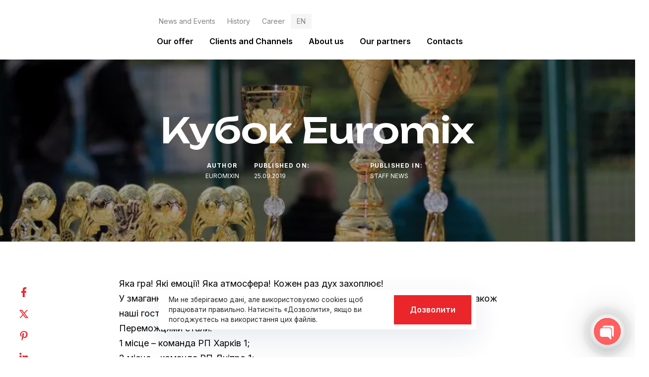

--- FILE ---
content_type: text/html; charset=UTF-8
request_url: https://euromix.in.ua/en/euromix-cup/
body_size: 167165
content:
<!DOCTYPE html>
<html lang="en-US">
<head >

	<meta charset="UTF-8">
	<meta name="viewport" content="width=device-width, initial-scale=1.0" />
	<meta http-equiv="X-UA-Compatible" content="IE=edge">
	<link rel="profile" href="https://gmpg.org/xfn/11">
	<meta name="mobile-web-app-capable" content="yes">
<meta name="apple-mobile-web-app-capable" content="yes">
<meta name="apple-mobile-web-app-title" content="Євромікс - дистриб&#039;юторська компанія. FMCG. Україна">
<title>Кубок Euromix - Євромікс</title>
			<script type="text/javascript">
			var WebFontConfig = WebFontConfig || {};
			WebFontConfig['active'] = function() {
				if ( typeof ( window.jQuery ) !== 'undefined' ) {
					jQuery(window).trigger('liquid_async_fonts_active');
				}
			};
			WebFontConfig['inactive'] = function() {
				if ( typeof ( window.jQuery ) !== 'undefined' ) {
					jQuery(window).trigger('liquid_async_fonts_inactive');
				}
			};
			</script>
				<style>img:is([sizes="auto" i], [sizes^="auto," i]) { contain-intrinsic-size: 3000px 1500px }</style>
	<link rel="alternate" hreflang="uk" href="https://euromix.in.ua/euromix-cup/" />
<link rel="alternate" hreflang="en" href="https://euromix.in.ua/en/euromix-cup/" />
<link rel="alternate" hreflang="ru" href="https://euromix.in.ua/ru/euromix-cup/" />
<link rel="alternate" hreflang="x-default" href="https://euromix.in.ua/euromix-cup/" />
<meta name="description" content="20 вересня відбувся четвертий чемпіонат з міні-футболу «Кубок Euromix»">
<meta name="robots" content="index, follow, max-snippet:-1, max-image-preview:large, max-video-preview:-1">
<link rel="canonical" href="https://euromix.in.ua/euromix-cup/">
<meta property="og:url" content="https://euromix.in.ua/en/euromix-cup/">
<meta property="og:site_name" content="Євромікс">
<meta property="og:locale" content="en_US">
<meta property="og:locale:alternate" content="uk">
<meta property="og:locale:alternate" content="ru_RU">
<meta property="og:type" content="article">
<meta property="article:author" content="">
<meta property="article:publisher" content="">
<meta property="article:section" content="Staff news">
<meta property="og:title" content="Кубок Euromix - Євромікс">
<meta property="og:description" content="20 вересня відбувся четвертий чемпіонат з міні-футболу «Кубок Euromix»">
<meta property="og:image" content="https://euromix.in.ua/wp-content/uploads/2023/03/e646558de926e1fe38d687243f08702f.webp">
<meta property="og:image:secure_url" content="https://euromix.in.ua/wp-content/uploads/2023/03/e646558de926e1fe38d687243f08702f.webp">
<meta property="og:image:width" content="925">
<meta property="og:image:height" content="585">
<meta property="fb:pages" content="">
<meta property="fb:admins" content="">
<meta property="fb:app_id" content="">
<meta name="twitter:card" content="summary">
<meta name="twitter:site" content="">
<meta name="twitter:creator" content="">
<meta name="twitter:title" content="Кубок Euromix - Євромікс">
<meta name="twitter:description" content="20 вересня відбувся четвертий чемпіонат з міні-футболу «Кубок Euromix»">
<meta name="twitter:image" content="https://euromix.in.ua/wp-content/uploads/2023/03/e646558de926e1fe38d687243f08702f.webp">
<link rel="alternate" type="application/rss+xml" title="Євромікс &raquo; Feed" href="https://euromix.in.ua/en/feed/" />
<link rel="alternate" type="application/rss+xml" title="Євромікс &raquo; Comments Feed" href="https://euromix.in.ua/en/comments/feed/" />
<link rel="preload" href="https://euromix.in.ua/wp-content/themes/hub/assets/vendors/liquid-icon/lqd-essentials/fonts/lqd-essentials.woff2" as="font" type="font/woff2" crossorigin><!-- <link rel='stylesheet' id='wp-block-library-css' href='https://euromix.in.ua/wp-includes/css/dist/block-library/style.min.css?ver=6.8.3' type='text/css' media='all' /> -->
<link rel="stylesheet" type="text/css" href="//euromix.in.ua/wp-content/cache/wpfc-minified/kokdzo9o/duugm.css" media="all"/>
<style id='wp-block-library-theme-inline-css' type='text/css'>
.wp-block-audio :where(figcaption){color:#555;font-size:13px;text-align:center}.is-dark-theme .wp-block-audio :where(figcaption){color:#ffffffa6}.wp-block-audio{margin:0 0 1em}.wp-block-code{border:1px solid #ccc;border-radius:4px;font-family:Menlo,Consolas,monaco,monospace;padding:.8em 1em}.wp-block-embed :where(figcaption){color:#555;font-size:13px;text-align:center}.is-dark-theme .wp-block-embed :where(figcaption){color:#ffffffa6}.wp-block-embed{margin:0 0 1em}.blocks-gallery-caption{color:#555;font-size:13px;text-align:center}.is-dark-theme .blocks-gallery-caption{color:#ffffffa6}:root :where(.wp-block-image figcaption){color:#555;font-size:13px;text-align:center}.is-dark-theme :root :where(.wp-block-image figcaption){color:#ffffffa6}.wp-block-image{margin:0 0 1em}.wp-block-pullquote{border-bottom:4px solid;border-top:4px solid;color:currentColor;margin-bottom:1.75em}.wp-block-pullquote cite,.wp-block-pullquote footer,.wp-block-pullquote__citation{color:currentColor;font-size:.8125em;font-style:normal;text-transform:uppercase}.wp-block-quote{border-left:.25em solid;margin:0 0 1.75em;padding-left:1em}.wp-block-quote cite,.wp-block-quote footer{color:currentColor;font-size:.8125em;font-style:normal;position:relative}.wp-block-quote:where(.has-text-align-right){border-left:none;border-right:.25em solid;padding-left:0;padding-right:1em}.wp-block-quote:where(.has-text-align-center){border:none;padding-left:0}.wp-block-quote.is-large,.wp-block-quote.is-style-large,.wp-block-quote:where(.is-style-plain){border:none}.wp-block-search .wp-block-search__label{font-weight:700}.wp-block-search__button{border:1px solid #ccc;padding:.375em .625em}:where(.wp-block-group.has-background){padding:1.25em 2.375em}.wp-block-separator.has-css-opacity{opacity:.4}.wp-block-separator{border:none;border-bottom:2px solid;margin-left:auto;margin-right:auto}.wp-block-separator.has-alpha-channel-opacity{opacity:1}.wp-block-separator:not(.is-style-wide):not(.is-style-dots){width:100px}.wp-block-separator.has-background:not(.is-style-dots){border-bottom:none;height:1px}.wp-block-separator.has-background:not(.is-style-wide):not(.is-style-dots){height:2px}.wp-block-table{margin:0 0 1em}.wp-block-table td,.wp-block-table th{word-break:normal}.wp-block-table :where(figcaption){color:#555;font-size:13px;text-align:center}.is-dark-theme .wp-block-table :where(figcaption){color:#ffffffa6}.wp-block-video :where(figcaption){color:#555;font-size:13px;text-align:center}.is-dark-theme .wp-block-video :where(figcaption){color:#ffffffa6}.wp-block-video{margin:0 0 1em}:root :where(.wp-block-template-part.has-background){margin-bottom:0;margin-top:0;padding:1.25em 2.375em}
</style>
<style id='classic-theme-styles-inline-css' type='text/css'>
/*! This file is auto-generated */
.wp-block-button__link{color:#fff;background-color:#32373c;border-radius:9999px;box-shadow:none;text-decoration:none;padding:calc(.667em + 2px) calc(1.333em + 2px);font-size:1.125em}.wp-block-file__button{background:#32373c;color:#fff;text-decoration:none}
</style>
<style id='global-styles-inline-css' type='text/css'>
:root{--wp--preset--aspect-ratio--square: 1;--wp--preset--aspect-ratio--4-3: 4/3;--wp--preset--aspect-ratio--3-4: 3/4;--wp--preset--aspect-ratio--3-2: 3/2;--wp--preset--aspect-ratio--2-3: 2/3;--wp--preset--aspect-ratio--16-9: 16/9;--wp--preset--aspect-ratio--9-16: 9/16;--wp--preset--color--black: #000000;--wp--preset--color--cyan-bluish-gray: #abb8c3;--wp--preset--color--white: #ffffff;--wp--preset--color--pale-pink: #f78da7;--wp--preset--color--vivid-red: #cf2e2e;--wp--preset--color--luminous-vivid-orange: #ff6900;--wp--preset--color--luminous-vivid-amber: #fcb900;--wp--preset--color--light-green-cyan: #7bdcb5;--wp--preset--color--vivid-green-cyan: #00d084;--wp--preset--color--pale-cyan-blue: #8ed1fc;--wp--preset--color--vivid-cyan-blue: #0693e3;--wp--preset--color--vivid-purple: #9b51e0;--wp--preset--gradient--vivid-cyan-blue-to-vivid-purple: linear-gradient(135deg,rgba(6,147,227,1) 0%,rgb(155,81,224) 100%);--wp--preset--gradient--light-green-cyan-to-vivid-green-cyan: linear-gradient(135deg,rgb(122,220,180) 0%,rgb(0,208,130) 100%);--wp--preset--gradient--luminous-vivid-amber-to-luminous-vivid-orange: linear-gradient(135deg,rgba(252,185,0,1) 0%,rgba(255,105,0,1) 100%);--wp--preset--gradient--luminous-vivid-orange-to-vivid-red: linear-gradient(135deg,rgba(255,105,0,1) 0%,rgb(207,46,46) 100%);--wp--preset--gradient--very-light-gray-to-cyan-bluish-gray: linear-gradient(135deg,rgb(238,238,238) 0%,rgb(169,184,195) 100%);--wp--preset--gradient--cool-to-warm-spectrum: linear-gradient(135deg,rgb(74,234,220) 0%,rgb(151,120,209) 20%,rgb(207,42,186) 40%,rgb(238,44,130) 60%,rgb(251,105,98) 80%,rgb(254,248,76) 100%);--wp--preset--gradient--blush-light-purple: linear-gradient(135deg,rgb(255,206,236) 0%,rgb(152,150,240) 100%);--wp--preset--gradient--blush-bordeaux: linear-gradient(135deg,rgb(254,205,165) 0%,rgb(254,45,45) 50%,rgb(107,0,62) 100%);--wp--preset--gradient--luminous-dusk: linear-gradient(135deg,rgb(255,203,112) 0%,rgb(199,81,192) 50%,rgb(65,88,208) 100%);--wp--preset--gradient--pale-ocean: linear-gradient(135deg,rgb(255,245,203) 0%,rgb(182,227,212) 50%,rgb(51,167,181) 100%);--wp--preset--gradient--electric-grass: linear-gradient(135deg,rgb(202,248,128) 0%,rgb(113,206,126) 100%);--wp--preset--gradient--midnight: linear-gradient(135deg,rgb(2,3,129) 0%,rgb(40,116,252) 100%);--wp--preset--font-size--small: 13px;--wp--preset--font-size--medium: 20px;--wp--preset--font-size--large: 36px;--wp--preset--font-size--x-large: 42px;--wp--preset--spacing--20: 0.44rem;--wp--preset--spacing--30: 0.67rem;--wp--preset--spacing--40: 1rem;--wp--preset--spacing--50: 1.5rem;--wp--preset--spacing--60: 2.25rem;--wp--preset--spacing--70: 3.38rem;--wp--preset--spacing--80: 5.06rem;--wp--preset--shadow--natural: 6px 6px 9px rgba(0, 0, 0, 0.2);--wp--preset--shadow--deep: 12px 12px 50px rgba(0, 0, 0, 0.4);--wp--preset--shadow--sharp: 6px 6px 0px rgba(0, 0, 0, 0.2);--wp--preset--shadow--outlined: 6px 6px 0px -3px rgba(255, 255, 255, 1), 6px 6px rgba(0, 0, 0, 1);--wp--preset--shadow--crisp: 6px 6px 0px rgba(0, 0, 0, 1);}:where(.is-layout-flex){gap: 0.5em;}:where(.is-layout-grid){gap: 0.5em;}body .is-layout-flex{display: flex;}.is-layout-flex{flex-wrap: wrap;align-items: center;}.is-layout-flex > :is(*, div){margin: 0;}body .is-layout-grid{display: grid;}.is-layout-grid > :is(*, div){margin: 0;}:where(.wp-block-columns.is-layout-flex){gap: 2em;}:where(.wp-block-columns.is-layout-grid){gap: 2em;}:where(.wp-block-post-template.is-layout-flex){gap: 1.25em;}:where(.wp-block-post-template.is-layout-grid){gap: 1.25em;}.has-black-color{color: var(--wp--preset--color--black) !important;}.has-cyan-bluish-gray-color{color: var(--wp--preset--color--cyan-bluish-gray) !important;}.has-white-color{color: var(--wp--preset--color--white) !important;}.has-pale-pink-color{color: var(--wp--preset--color--pale-pink) !important;}.has-vivid-red-color{color: var(--wp--preset--color--vivid-red) !important;}.has-luminous-vivid-orange-color{color: var(--wp--preset--color--luminous-vivid-orange) !important;}.has-luminous-vivid-amber-color{color: var(--wp--preset--color--luminous-vivid-amber) !important;}.has-light-green-cyan-color{color: var(--wp--preset--color--light-green-cyan) !important;}.has-vivid-green-cyan-color{color: var(--wp--preset--color--vivid-green-cyan) !important;}.has-pale-cyan-blue-color{color: var(--wp--preset--color--pale-cyan-blue) !important;}.has-vivid-cyan-blue-color{color: var(--wp--preset--color--vivid-cyan-blue) !important;}.has-vivid-purple-color{color: var(--wp--preset--color--vivid-purple) !important;}.has-black-background-color{background-color: var(--wp--preset--color--black) !important;}.has-cyan-bluish-gray-background-color{background-color: var(--wp--preset--color--cyan-bluish-gray) !important;}.has-white-background-color{background-color: var(--wp--preset--color--white) !important;}.has-pale-pink-background-color{background-color: var(--wp--preset--color--pale-pink) !important;}.has-vivid-red-background-color{background-color: var(--wp--preset--color--vivid-red) !important;}.has-luminous-vivid-orange-background-color{background-color: var(--wp--preset--color--luminous-vivid-orange) !important;}.has-luminous-vivid-amber-background-color{background-color: var(--wp--preset--color--luminous-vivid-amber) !important;}.has-light-green-cyan-background-color{background-color: var(--wp--preset--color--light-green-cyan) !important;}.has-vivid-green-cyan-background-color{background-color: var(--wp--preset--color--vivid-green-cyan) !important;}.has-pale-cyan-blue-background-color{background-color: var(--wp--preset--color--pale-cyan-blue) !important;}.has-vivid-cyan-blue-background-color{background-color: var(--wp--preset--color--vivid-cyan-blue) !important;}.has-vivid-purple-background-color{background-color: var(--wp--preset--color--vivid-purple) !important;}.has-black-border-color{border-color: var(--wp--preset--color--black) !important;}.has-cyan-bluish-gray-border-color{border-color: var(--wp--preset--color--cyan-bluish-gray) !important;}.has-white-border-color{border-color: var(--wp--preset--color--white) !important;}.has-pale-pink-border-color{border-color: var(--wp--preset--color--pale-pink) !important;}.has-vivid-red-border-color{border-color: var(--wp--preset--color--vivid-red) !important;}.has-luminous-vivid-orange-border-color{border-color: var(--wp--preset--color--luminous-vivid-orange) !important;}.has-luminous-vivid-amber-border-color{border-color: var(--wp--preset--color--luminous-vivid-amber) !important;}.has-light-green-cyan-border-color{border-color: var(--wp--preset--color--light-green-cyan) !important;}.has-vivid-green-cyan-border-color{border-color: var(--wp--preset--color--vivid-green-cyan) !important;}.has-pale-cyan-blue-border-color{border-color: var(--wp--preset--color--pale-cyan-blue) !important;}.has-vivid-cyan-blue-border-color{border-color: var(--wp--preset--color--vivid-cyan-blue) !important;}.has-vivid-purple-border-color{border-color: var(--wp--preset--color--vivid-purple) !important;}.has-vivid-cyan-blue-to-vivid-purple-gradient-background{background: var(--wp--preset--gradient--vivid-cyan-blue-to-vivid-purple) !important;}.has-light-green-cyan-to-vivid-green-cyan-gradient-background{background: var(--wp--preset--gradient--light-green-cyan-to-vivid-green-cyan) !important;}.has-luminous-vivid-amber-to-luminous-vivid-orange-gradient-background{background: var(--wp--preset--gradient--luminous-vivid-amber-to-luminous-vivid-orange) !important;}.has-luminous-vivid-orange-to-vivid-red-gradient-background{background: var(--wp--preset--gradient--luminous-vivid-orange-to-vivid-red) !important;}.has-very-light-gray-to-cyan-bluish-gray-gradient-background{background: var(--wp--preset--gradient--very-light-gray-to-cyan-bluish-gray) !important;}.has-cool-to-warm-spectrum-gradient-background{background: var(--wp--preset--gradient--cool-to-warm-spectrum) !important;}.has-blush-light-purple-gradient-background{background: var(--wp--preset--gradient--blush-light-purple) !important;}.has-blush-bordeaux-gradient-background{background: var(--wp--preset--gradient--blush-bordeaux) !important;}.has-luminous-dusk-gradient-background{background: var(--wp--preset--gradient--luminous-dusk) !important;}.has-pale-ocean-gradient-background{background: var(--wp--preset--gradient--pale-ocean) !important;}.has-electric-grass-gradient-background{background: var(--wp--preset--gradient--electric-grass) !important;}.has-midnight-gradient-background{background: var(--wp--preset--gradient--midnight) !important;}.has-small-font-size{font-size: var(--wp--preset--font-size--small) !important;}.has-medium-font-size{font-size: var(--wp--preset--font-size--medium) !important;}.has-large-font-size{font-size: var(--wp--preset--font-size--large) !important;}.has-x-large-font-size{font-size: var(--wp--preset--font-size--x-large) !important;}
:where(.wp-block-post-template.is-layout-flex){gap: 1.25em;}:where(.wp-block-post-template.is-layout-grid){gap: 1.25em;}
:where(.wp-block-columns.is-layout-flex){gap: 2em;}:where(.wp-block-columns.is-layout-grid){gap: 2em;}
:root :where(.wp-block-pullquote){font-size: 1.5em;line-height: 1.6;}
</style>
<!-- <link rel='stylesheet' id='chaty-front-css-css' href='https://euromix.in.ua/wp-content/plugins/chaty/css/chaty-front.min.css?ver=3.3.41699860916' type='text/css' media='all' /> -->
<!-- <link rel='stylesheet' id='redux-extendify-styles-css' href='https://euromix.in.ua/wp-content/plugins/hub-core/extras/redux-framework/redux-core/assets/css/extendify-utilities.css?ver=4.4.12.2' type='text/css' media='all' /> -->
<!-- <link rel='stylesheet' id='wpml-legacy-horizontal-list-0-css' href='https://euromix.in.ua/wp-content/plugins/sitepress-multilingual-cms/templates/language-switchers/legacy-list-horizontal/style.min.css?ver=1' type='text/css' media='all' /> -->
<link rel="stylesheet" type="text/css" href="//euromix.in.ua/wp-content/cache/wpfc-minified/7z1sutsd/duuez.css" media="all"/>
<style id='wpml-legacy-horizontal-list-0-inline-css' type='text/css'>
.wpml-ls-statics-shortcode_actions a, .wpml-ls-statics-shortcode_actions .wpml-ls-sub-menu a, .wpml-ls-statics-shortcode_actions .wpml-ls-sub-menu a:link, .wpml-ls-statics-shortcode_actions li:not(.wpml-ls-current-language) .wpml-ls-link, .wpml-ls-statics-shortcode_actions li:not(.wpml-ls-current-language) .wpml-ls-link:link {color:#828282;}.wpml-ls-statics-shortcode_actions .wpml-ls-sub-menu a:hover,.wpml-ls-statics-shortcode_actions .wpml-ls-sub-menu a:focus, .wpml-ls-statics-shortcode_actions .wpml-ls-sub-menu a:link:hover, .wpml-ls-statics-shortcode_actions .wpml-ls-sub-menu a:link:focus {color:#000000;}.wpml-ls-statics-shortcode_actions .wpml-ls-current-language > a {color:#828282;background-color:#f5f5f5;}
</style>
<!-- <link rel='stylesheet' id='wpml-menu-item-0-css' href='https://euromix.in.ua/wp-content/plugins/sitepress-multilingual-cms/templates/language-switchers/menu-item/style.min.css?ver=1' type='text/css' media='all' /> -->
<link rel="stylesheet" type="text/css" href="//euromix.in.ua/wp-content/cache/wpfc-minified/eqgjcde0/duuez.css" media="all"/>
<style id='wpml-menu-item-0-inline-css' type='text/css'>
.wpml-ls-slot-3, .wpml-ls-slot-3 a, .wpml-ls-slot-3 a:visited{background-color:#ffffff;color:#888888;}.wpml-ls-slot-3:hover, .wpml-ls-slot-3:hover a, .wpml-ls-slot-3 a:hover{color:#020202;background-color:#f5f5f5;}.wpml-ls-slot-3.wpml-ls-current-language, .wpml-ls-slot-3.wpml-ls-current-language a, .wpml-ls-slot-3.wpml-ls-current-language a:visited{background-color:#f5f5f5;}.wpml-ls-slot-3.wpml-ls-current-language .wpml-ls-slot-3, .wpml-ls-slot-3.wpml-ls-current-language .wpml-ls-slot-3 a, .wpml-ls-slot-3.wpml-ls-current-language .wpml-ls-slot-3 a:visited{background-color:#ffffff;color:#888888;}.wpml-ls-slot-3.wpml-ls-current-language .wpml-ls-slot-3:hover, .wpml-ls-slot-3.wpml-ls-current-language .wpml-ls-slot-3:hover a, .wpml-ls-slot-3.wpml-ls-current-language .wpml-ls-slot-3 a:hover {color:#020202;background-color:#f5f5f5;}
</style>
<!-- <link rel='stylesheet' id='bootstrap-css' href='https://euromix.in.ua/wp-content/themes/hub/assets/css/vendors/bootstrap/bootstrap-optimize.css' type='text/css' media='all' /> -->
<!-- <link rel='stylesheet' id='liquid-base-css' href='https://euromix.in.ua/wp-content/themes/hub/style.css' type='text/css' media='all' /> -->
<!-- <link rel='stylesheet' id='liquid-base-typography-css' href='https://euromix.in.ua/wp-content/themes/hub/assets/css/elements/base/typography.css' type='text/css' media='all' /> -->
<!-- <link rel='stylesheet' id='elementor-frontend-css' href='https://euromix.in.ua/wp-content/plugins/elementor/assets/css/frontend.min.css?ver=3.25.1' type='text/css' media='all' /> -->
<link rel="stylesheet" type="text/css" href="//euromix.in.ua/wp-content/cache/wpfc-minified/9kn6seu2/duuez.css" media="all"/>
<style id='elementor-frontend-inline-css' type='text/css'>
@media (max-width: 1024px){}@media (max-width: 767px){}
</style>
<!-- <link rel='stylesheet' id='ld-gdpr-box-css' href='https://euromix.in.ua/wp-content/plugins/liquid-gdpr/assets/css/liquid-gdpr.min.css?ver=6.8.3' type='text/css' media='all' /> -->
<!-- <link rel='stylesheet' id='theme-elementor-css' href='https://euromix.in.ua/wp-content/plugins/hub-elementor-addons/assets/css/theme-elementor.min.css?ver=5.0.1' type='text/css' media='all' /> -->
<!-- <link rel='stylesheet' id='blog-single-base-css' href='https://euromix.in.ua/wp-content/plugins/hub-elementor-addons/assets/css/blog/blog-single/blog-single-base.css?ver=5.0.1' type='text/css' media='all' /> -->
<link rel="stylesheet" type="text/css" href="//euromix.in.ua/wp-content/cache/wpfc-minified/1ot52jmy/duugo.css" media="all"/>
<script type="text/javascript" id="wpml-cookie-js-extra">
/* <![CDATA[ */
var wpml_cookies = {"wp-wpml_current_language":{"value":"en","expires":1,"path":"\/"}};
var wpml_cookies = {"wp-wpml_current_language":{"value":"en","expires":1,"path":"\/"}};
/* ]]> */
</script>
<script src='//euromix.in.ua/wp-content/cache/wpfc-minified/fssqx4uk/duuez.js' type="text/javascript"></script>
<!-- <script type="text/javascript" src="https://euromix.in.ua/wp-content/plugins/sitepress-multilingual-cms/res/js/cookies/language-cookie.js?ver=476000" id="wpml-cookie-js" defer="defer" data-wp-strategy="defer"></script> -->
<link rel="https://api.w.org/" href="https://euromix.in.ua/en/wp-json/" /><link rel="alternate" title="JSON" type="application/json" href="https://euromix.in.ua/en/wp-json/wp/v2/posts/3306" /><link rel="EditURI" type="application/rsd+xml" title="RSD" href="https://euromix.in.ua/xmlrpc.php?rsd" />
<meta name="generator" content="WordPress 6.8.3" />
<link rel='shortlink' href='https://euromix.in.ua/en/?p=3306' />
<link rel="alternate" title="oEmbed (JSON)" type="application/json+oembed" href="https://euromix.in.ua/en/wp-json/oembed/1.0/embed?url=https%3A%2F%2Feuromix.in.ua%2Fen%2Feuromix-cup%2F" />
<link rel="alternate" title="oEmbed (XML)" type="text/xml+oembed" href="https://euromix.in.ua/en/wp-json/oembed/1.0/embed?url=https%3A%2F%2Feuromix.in.ua%2Fen%2Feuromix-cup%2F&#038;format=xml" />
<meta name="generator" content="WPML ver:4.7.6 stt:1,45,54;" />
<meta name="generator" content="Redux 4.4.12.2" />	
					<link rel="shortcut icon" href="https://euromix.in.ua/wp-content/uploads/2024/10/fav_euromix.ico" />
				
					<!-- For iPhone -->
			<link rel="apple-touch-icon-precomposed" href="https://euromix.in.ua/wp-content/uploads/2023/02/favicon.svg">
					<!-- For iPad -->
			<link rel="apple-touch-icon" sizes="72x72" href="https://euromix.in.ua/wp-content/uploads/2023/02/favicon.svg">
			
	<script type="text/javascript">
				window.liquidParams = {
					currentZIndex: 10,
					lazyLoadOffset: 500,
					ccOuterSize: 35,
					ccActiveCircleBg: 1,
					ccActiveCircleBc: 1,
				};
				window.liquidIsElementor = true;
			</script><meta name="generator" content="Elementor 3.25.1; features: additional_custom_breakpoints, e_optimized_control_loading; settings: css_print_method-internal, google_font-enabled, font_display-swap">
			<style>
				.e-con.e-parent:nth-of-type(n+4):not(.e-lazyloaded):not(.e-no-lazyload),
				.e-con.e-parent:nth-of-type(n+4):not(.e-lazyloaded):not(.e-no-lazyload) * {
					background-image: none !important;
				}
				@media screen and (max-height: 1024px) {
					.e-con.e-parent:nth-of-type(n+3):not(.e-lazyloaded):not(.e-no-lazyload),
					.e-con.e-parent:nth-of-type(n+3):not(.e-lazyloaded):not(.e-no-lazyload) * {
						background-image: none !important;
					}
				}
				@media screen and (max-height: 640px) {
					.e-con.e-parent:nth-of-type(n+2):not(.e-lazyloaded):not(.e-no-lazyload),
					.e-con.e-parent:nth-of-type(n+2):not(.e-lazyloaded):not(.e-no-lazyload) * {
						background-image: none !important;
					}
				}
			</style>
			<link rel="icon" href="https://euromix.in.ua/wp-content/uploads/2023/02/favicon.svg" sizes="32x32" />
<link rel="icon" href="https://euromix.in.ua/wp-content/uploads/2023/02/favicon.svg" sizes="192x192" />
<link rel="apple-touch-icon" href="https://euromix.in.ua/wp-content/uploads/2023/02/favicon.svg" />
<meta name="msapplication-TileImage" content="https://euromix.in.ua/wp-content/uploads/2023/02/favicon.svg" />
<style id='liquid-stylesheet-inline-css' type='text/css'>body{--lqd-cc-active-bw:1px;}.titlebar-inner h1{}.titlebar-inner p{}.titlebar-inner{padding-top:80px;padding-bottom:80px;}#lqd-gdpr{padding:   ;border-radius:0 0 0 0;}#lqd-gdpr .lqd-gdpr-accept{padding:   ;border-radius:   ;}@media screen and (min-width: 992px){body.has-sidebar #lqd-contents-wrap{padding-top:25px;}}.grid-anim .grid-3a-8 {animation: grid3a-stroke-8 0.8s cubic-bezier(0.47, 0, 0.745, 0.715) 0.84s both;}
.reddots::before {content: ''; z-index: 1; height: 100%; width: 100%; position: absolute; left: 0; top: 0;
  background-image: url("[data-uri]");
}
.lqd-lp-style-1 {border: 1px solid #EA262A;}
.lqd-single-post-content p {max-width:800px;margin:0 auto;}
.lqd-lp-excerpt {flex-grow: 1;}
.entry-header h1 {text-align:center;color:#fff;}
.lqd-blog-post-style-1 .entry-meta a, .lqd-blog-post-style-1 .entry-meta time {font-size: 12px;text-transform: uppercase;}
.cat-links {margin:0 auto;}
.enntry {color:#fff;text-transform:none;letter-spacing: 0;}
@media screen and (max-width: 767px) { .carousel-item {width: 50%;} .iconbox .lqd-iconbox-heading {font-size: 20px;}}
.lqd-blog-post-style-1 .related-posts {margin-bottom: 0;}
.lqd-fb-style-4, .lqd-fb-style-5 {height: 100%;}
ul.my { list-style: none;padding:24px;} ul.my li { padding: 0 0 10px;}
ul.my li::before {content:"\2022";color:#EA262A;font-weight:bold;font-size:1.4em;display:inline-block;width:1.4em;margin-left:-1.4em;}
.ld-slideelement-visible-inner {z-index:10;position: relative;}
.lqd-pf-item-style-1 .lqd-pf-info {z-index: 10;}
.lqd-search-results-row {  padding: 80px 0;}
.filter-list li {background-color: #fff;padding: 1em;}
.filter-list li.active {background-color: #000;padding: 1em;}
.lqd-filter-dropdown .ui-button {background-color: var( --e-global-color-primary );padding:1em;color: #fff;}
.lqd-filter-dropdown .ui-button:focus {background-color: var( --e-global-color-primary );color: var( --e-global-color-text );}
.elementor-1024 .elementor-element.elementor-element-c3d927d .lqd-filter-dropdown .ui-button{color: var( --e-global-color-text );}
.widtest-40 {width: 40%;} .widtest-60 {width: 60%;}
@media screen and (max-width: 767px) {.widtest-40 {width: 100%;} .widtest-60 {width: 100%;}}
@media screen and (min-width: 992px) {.lqd-blog-post-style-1 .entry-meta, .lqd-blog-post-style-2 .entry-meta {justify-content: center;}}</style>
</head>

<body class="wp-singular post-template-default single single-post postid-3306 single-format-standard wp-embed-responsive wp-theme-hub lqd-blog-post lqd-blog-post-style-1 blog-single-post-has-thumbnail sidebar-widgets-outline lazyload-enabled elementor-default elementor-kit-6" dir="ltr" itemscope="itemscope" itemtype="http://schema.org/WebPage" data-mobile-nav-breakpoint="1200" data-mobile-nav-style="modern" data-mobile-nav-scheme="dark" data-mobile-nav-trigger-alignment="right" data-mobile-header-scheme="gray" data-mobile-logo-alignment="default" data-mobile-header-builder="true" data-overlay-onmobile="false" data-disable-animations-onmobile="true">
	
	
	<div><div class="screen-reader-text">Skip links</div><ul class="liquid-skip-link screen-reader-text"><li><a href="#primary-nav" class="screen-reader-shortcut"> Skip to primary navigation</a></li><li><a href="#lqd-site-content" class="screen-reader-shortcut"> Skip to content</a></li></ul></div>

	<div id="wrap">

		<div class="lqd-sticky-placeholder d-none"></div><header class="header site-header main-header    is-not-stuck" data-sticky-header="true" data-sticky-values-measured="false" data-sticky-options="{&quot;stickyTrigger&quot;:&quot;first-section&quot;}" id="header" itemscope="itemscope" itemtype="http://schema.org/WPHeader">
    
    <style id="elementor-post-3231">.elementor-3231 .elementor-element.elementor-element-61bf60b{--display:flex;--flex-direction:row;--container-widget-width:initial;--container-widget-height:100%;--container-widget-flex-grow:1;--container-widget-align-self:stretch;--flex-wrap-mobile:wrap;--background-transition:0.3s;--margin-top:0px;--margin-bottom:0px;--margin-left:0px;--margin-right:0px;--padding-top:20px;--padding-bottom:20px;--padding-left:40px;--padding-right:40px;}.elementor-3231 .elementor-element.elementor-element-61bf60b:not(.elementor-motion-effects-element-type-background), .elementor-3231 .elementor-element.elementor-element-61bf60b > .elementor-motion-effects-container > .elementor-motion-effects-layer{background-color:var( --e-global-color-text );}.elementor-3231 .elementor-element.elementor-element-61bf60b, .elementor-3231 .elementor-element.elementor-element-61bf60b::before{--border-transition:0.3s;}.elementor-3231 .elementor-element.elementor-element-61bf60b.e-con{--flex-grow:0;--flex-shrink:0;}.is-stuck .elementor-3231 .elementor-element.elementor-element-61bf60b{padding:8px 20px 8px 20px;}.elementor-3231 .elementor-element.elementor-element-2524818.elementor-element{--flex-grow:0;--flex-shrink:0;}.elementor-3231 .elementor-element.elementor-element-3b08e46{--display:flex;--flex-direction:column;--container-widget-width:calc( ( 1 - var( --container-widget-flex-grow ) ) * 100% );--container-widget-height:initial;--container-widget-flex-grow:0;--container-widget-align-self:initial;--flex-wrap-mobile:wrap;--justify-content:flex-end;--align-items:flex-end;--gap:0px 0px;--background-transition:0.3s;--padding-top:0px;--padding-bottom:0px;--padding-left:0px;--padding-right:0px;}.elementor-3231 .elementor-element.elementor-element-3b08e46.e-con{--flex-grow:0;--flex-shrink:0;}.is-stuck .elementor-3231 .elementor-element.elementor-element-3b08e46{padding:0px 0px 0px 0px;}.elementor-3231 .elementor-element.elementor-element-6974a35{width:initial;max-width:initial;}.elementor-3231 .elementor-element.elementor-element-6974a35 .wpml-elementor-ls .wpml-ls-item .wpml-ls-link, 
					.elementor-3231 .elementor-element.elementor-element-6974a35 .wpml-elementor-ls .wpml-ls-legacy-dropdown a{color:var( --e-global-color-secondary );}.elementor-3231 .elementor-element.elementor-element-71c236d{--display:flex;--flex-direction:row;--container-widget-width:calc( ( 1 - var( --container-widget-flex-grow ) ) * 100% );--container-widget-height:100%;--container-widget-flex-grow:1;--container-widget-align-self:stretch;--flex-wrap-mobile:wrap;--justify-content:flex-end;--align-items:center;--gap:8px 8px;--background-transition:0.3s;--padding-top:8px;--padding-bottom:8px;--padding-left:8px;--padding-right:8px;}.is-stuck .elementor-3231 .elementor-element.elementor-element-71c236d{padding:0px 0px 0px 0px;}.elementor-3231 .elementor-element.elementor-element-1a3aeda.elementor-element{--flex-grow:0;--flex-shrink:0;}.elementor-3231 .elementor-element.elementor-element-1a3aeda .ld-module-sd > .ld-module-dropdown{width:350px;}.elementor-3231 .elementor-element.elementor-element-f502314 .main-nav > li > a{font-size:14px;}.elementor-3231 .elementor-element.elementor-element-f502314{--lqd-menu-items-top-padding:4px;--lqd-menu-items-right-padding:12px;--lqd-menu-items-bottom-padding:4px;--lqd-menu-items-left-padding:12px;}.is-stuck .elementor-3231 .elementor-element.elementor-element-f502314{--lqd-menu-items-top-padding:4px;--lqd-menu-items-right-padding:12px;--lqd-menu-items-bottom-padding:4px;--lqd-menu-items-left-padding:12px;}.elementor-3231 .elementor-element.elementor-element-f502314 .main-nav > li > a, .navbar-fullscreen .elementor-3231 .elementor-element.elementor-element-f502314 .main-nav > li > a{color:var( --e-global-color-secondary );}.elementor-3231 .elementor-element.elementor-element-f502314 .main-nav > li:hover > a, .elementor-3231 .elementor-element.elementor-element-f502314 .main-nav > li.is-active > a, .navbar-fullscreen .elementor-3231 .elementor-element.elementor-element-f502314 .main-nav > li > a:hover{color:var( --e-global-color-accent );}.elementor-3231 .elementor-element.elementor-element-f502314 .main-nav > li.is-active > a, .elementor-3231 .elementor-element.elementor-element-f502314 .main-nav > li.current_page_item > a, .elementor-3231 .elementor-element.elementor-element-f502314 .main-nav > li.current-menu-item > a, .elementor-3231 .elementor-element.elementor-element-f502314 .main-nav > li.current-menu-ancestor > a, .navbar-fullscreen .elementor-3231 .elementor-element.elementor-element-f502314 .main-nav > li.is-active > a, .navbar-fullscreen .elementor-3231 .elementor-element.elementor-element-f502314 .main-nav > li.current_page_item > a, .navbar-fullscreen .elementor-3231 .elementor-element.elementor-element-f502314 .main-nav > li.current-menu-item > a, .navbar-fullscreen .elementor-3231 .elementor-element.elementor-element-f502314 .main-nav > li.current-menu-ancestor > a{color:var( --e-global-color-accent );}.elementor-3231 .elementor-element.elementor-element-24e79f3 .main-nav > li > a{font-size:16px;font-weight:600;}.elementor-3231 .elementor-element.elementor-element-24e79f3{--lqd-menu-items-top-padding:4px;--lqd-menu-items-right-padding:16px;--lqd-menu-items-bottom-padding:4px;--lqd-menu-items-left-padding:16px;}.is-stuck .elementor-3231 .elementor-element.elementor-element-24e79f3{--lqd-menu-items-top-padding:4px;--lqd-menu-items-right-padding:16px;--lqd-menu-items-bottom-padding:4px;--lqd-menu-items-left-padding:16px;}.elementor-3231 .elementor-element.elementor-element-24e79f3 .main-nav > li > a, .navbar-fullscreen .elementor-3231 .elementor-element.elementor-element-24e79f3 .main-nav > li > a{color:var( --e-global-color-primary );}.elementor-3231 .elementor-element.elementor-element-24e79f3 .main-nav > li:hover > a, .elementor-3231 .elementor-element.elementor-element-24e79f3 .main-nav > li.is-active > a, .navbar-fullscreen .elementor-3231 .elementor-element.elementor-element-24e79f3 .main-nav > li > a:hover{color:var( --e-global-color-accent );}.elementor-3231 .elementor-element.elementor-element-24e79f3 .main-nav > li.is-active > a, .elementor-3231 .elementor-element.elementor-element-24e79f3 .main-nav > li.current_page_item > a, .elementor-3231 .elementor-element.elementor-element-24e79f3 .main-nav > li.current-menu-item > a, .elementor-3231 .elementor-element.elementor-element-24e79f3 .main-nav > li.current-menu-ancestor > a, .navbar-fullscreen .elementor-3231 .elementor-element.elementor-element-24e79f3 .main-nav > li.is-active > a, .navbar-fullscreen .elementor-3231 .elementor-element.elementor-element-24e79f3 .main-nav > li.current_page_item > a, .navbar-fullscreen .elementor-3231 .elementor-element.elementor-element-24e79f3 .main-nav > li.current-menu-item > a, .navbar-fullscreen .elementor-3231 .elementor-element.elementor-element-24e79f3 .main-nav > li.current-menu-ancestor > a{color:var( --e-global-color-accent );}@media(min-width:768px){.elementor-3231 .elementor-element.elementor-element-3b08e46{--width:84%;}}@media(max-width:1024px) and (min-width:768px){.elementor-3231 .elementor-element.elementor-element-61bf60b{--width:1016.207px;}.elementor-3231 .elementor-element.elementor-element-3b08e46{--width:751.945px;}}@media(max-width:1024px){.elementor-3231 .elementor-element.elementor-element-61bf60b{--padding-top:16px;--padding-bottom:16px;--padding-left:20px;--padding-right:20px;}.elementor-3231 .elementor-element.elementor-element-2524818{width:var( --container-widget-width, 190px );max-width:190px;--container-widget-width:190px;--container-widget-flex-grow:0;}.elementor-3231 .elementor-element.elementor-element-6974a35{width:initial;max-width:initial;}.elementor-3231 .elementor-element.elementor-element-6974a35.elementor-element{--align-self:flex-end;--order:-99999 /* order start hack */;}.elementor-3231 .elementor-element.elementor-element-1a3aeda{width:var( --container-widget-width, 52.984px );max-width:52.984px;--container-widget-width:52.984px;--container-widget-flex-grow:0;}.elementor-3231 .elementor-element.elementor-element-1a3aeda.elementor-element{--order:99999 /* order end hack */;}}@media(max-width:767px){.elementor-3231 .elementor-element.elementor-element-61bf60b{--width:721.246px;--justify-content:space-between;--flex-wrap:nowrap;--padding-top:8px;--padding-bottom:8px;--padding-left:20px;--padding-right:20px;}.elementor-3231 .elementor-element.elementor-element-2524818{width:var( --container-widget-width, 160px );max-width:160px;--container-widget-width:160px;--container-widget-flex-grow:0;}.elementor-3231 .elementor-element.elementor-element-2524818 > .elementor-widget-container{--e-transform-translateY:5px;}.elementor-3231 .elementor-element.elementor-element-3b08e46{--width:51.75%;}.elementor-3231 .elementor-element.elementor-element-6974a35{width:auto;max-width:auto;}.elementor-3231 .elementor-element.elementor-element-6974a35 > .elementor-widget-container{--e-transform-translateX:0px;}.elementor-3231 .elementor-element.elementor-element-6974a35.elementor-element{--order:-99999 /* order start hack */;}.elementor-3231 .elementor-element.elementor-element-1a3aeda > .elementor-widget-container{--e-transform-translateX:0px;--e-transform-translateY:-20px;}.elementor-3231 .elementor-element.elementor-element-1a3aeda.elementor-element{--align-self:flex-end;--order:99999 /* order end hack */;}}/* Start Liquid custom CSS */.wpcf7 .hidden-fields-container {
  display: none;
}/* End Liquid custom CSS */</style>		<div data-elementor-type="wp-post" data-elementor-id="3231" class="elementor elementor-3231 elementor-152">
				<header data-custom-animations="true" data-ca-options="{&quot;addChildTimelines&quot;:false,&quot;trigger&quot;:&quot;firstChild&quot;,&quot;animationTarget&quot;:&quot;:scope  &gt; .elementor-element:not(.lqd-exclude-parent-ca) &gt; .elementor-widget-container, :scope  &gt; .elementor-widget-hub_fancy_heading .lqd-split-lines .lqd-lines .split-inner, :scope  &gt; .elementor-widget-hub_fancy_heading .lqd-split-words .lqd-words .split-inner, :scope  &gt; .elementor-widget-hub_fancy_heading .lqd-split-chars .lqd-chars .split-inner, :scope  &gt; .elementor-widget-hub_fancy_heading .lqd-adv-txt-fig, :scope  &gt; .elementor-widget-ld_custom_menu .lqd-fancy-menu &gt; ul &gt; li&quot;,&quot;duration&quot;:1200,&quot;ease&quot;:[&quot;power4.out&quot;],&quot;initValues&quot;:{&quot;y&quot;:&quot;-100%&quot;,&quot;opacity&quot;:0,&quot;transformOrigin&quot;:&quot;50% 50% 0px&quot;},&quot;animations&quot;:{&quot;y&quot;:&quot;0px&quot;,&quot;opacity&quot;:1,&quot;transformOrigin&quot;:&quot;50% 50% 0px&quot;}}" class="elementor-element elementor-element-61bf60b e-con-full e-flex e-con e-parent" data-id="61bf60b" data-element_type="container" data-settings="{&quot;background_background&quot;:&quot;classic&quot;}">
				<div class="elementor-element elementor-element-2524818 elementor-widget-mobile__width-initial elementor-widget-tablet__width-initial e-transform elementor-widget elementor-widget-ld_header_image" data-id="2524818" data-element_type="widget" data-settings="{&quot;_transform_translateY_effect_mobile&quot;:{&quot;unit&quot;:&quot;px&quot;,&quot;size&quot;:5,&quot;sizes&quot;:[]},&quot;_transform_translateX_effect&quot;:{&quot;unit&quot;:&quot;px&quot;,&quot;size&quot;:&quot;&quot;,&quot;sizes&quot;:[]},&quot;_transform_translateX_effect_tablet&quot;:{&quot;unit&quot;:&quot;px&quot;,&quot;size&quot;:&quot;&quot;,&quot;sizes&quot;:[]},&quot;_transform_translateX_effect_mobile&quot;:{&quot;unit&quot;:&quot;px&quot;,&quot;size&quot;:&quot;&quot;,&quot;sizes&quot;:[]},&quot;_transform_translateY_effect&quot;:{&quot;unit&quot;:&quot;px&quot;,&quot;size&quot;:&quot;&quot;,&quot;sizes&quot;:[]},&quot;_transform_translateY_effect_tablet&quot;:{&quot;unit&quot;:&quot;px&quot;,&quot;size&quot;:&quot;&quot;,&quot;sizes&quot;:[]}}" data-widget_type="ld_header_image.default">
				<div class="elementor-widget-container">
					
		<div class="module-logo d-flex   navbar-brand-plain" id="size-logo" itemscope="itemscope" itemtype="https://schema.org/Brand">
			<a class="navbar-brand d-flex p-0 pos-rel" href="https://euromix.in.ua/en/" rel="home" itemprop="url"><span class="navbar-brand-inner post-rel">    <img class="logo-default" src="http://euromix.in.ua/wp-content/uploads/2023/02/Euromix_Logo.svg" alt="Євромікс" itemprop="url"  /></span></a>		</div>

				</div>
				</div>
		<div class="elementor-element elementor-element-3b08e46 e-con-full e-flex e-con e-parent" data-id="3b08e46" data-element_type="container">
				<div class="elementor-element elementor-element-6974a35 elementor-widget-mobile__width-auto e-transform elementor-hidden-desktop elementor-widget__width-initial elementor-widget-tablet__width-initial elementor-widget elementor-widget-wpml-language-switcher" data-id="6974a35" data-element_type="widget" data-settings="{&quot;_transform_translateX_effect_mobile&quot;:{&quot;unit&quot;:&quot;px&quot;,&quot;size&quot;:0,&quot;sizes&quot;:[]},&quot;_transform_translateX_effect&quot;:{&quot;unit&quot;:&quot;px&quot;,&quot;size&quot;:&quot;&quot;,&quot;sizes&quot;:[]},&quot;_transform_translateX_effect_tablet&quot;:{&quot;unit&quot;:&quot;px&quot;,&quot;size&quot;:&quot;&quot;,&quot;sizes&quot;:[]},&quot;_transform_translateY_effect&quot;:{&quot;unit&quot;:&quot;px&quot;,&quot;size&quot;:&quot;&quot;,&quot;sizes&quot;:[]},&quot;_transform_translateY_effect_tablet&quot;:{&quot;unit&quot;:&quot;px&quot;,&quot;size&quot;:&quot;&quot;,&quot;sizes&quot;:[]},&quot;_transform_translateY_effect_mobile&quot;:{&quot;unit&quot;:&quot;px&quot;,&quot;size&quot;:&quot;&quot;,&quot;sizes&quot;:[]}}" data-widget_type="wpml-language-switcher.default">
				<div class="elementor-widget-container">
			<div class="wpml-elementor-ls">
<div class="wpml-ls-statics-shortcode_actions wpml-ls wpml-ls-legacy-list-horizontal">
	<ul><li class="wpml-ls-slot-shortcode_actions wpml-ls-item wpml-ls-item-uk wpml-ls-first-item wpml-ls-item-legacy-list-horizontal">
				<a href="https://euromix.in.ua/euromix-cup/" class="wpml-ls-link">
                    <span class="wpml-ls-native" lang="uk">UA</span></a>
			</li><li class="wpml-ls-slot-shortcode_actions wpml-ls-item wpml-ls-item-en wpml-ls-current-language wpml-ls-item-legacy-list-horizontal">
				<a href="https://euromix.in.ua/en/euromix-cup/" class="wpml-ls-link">
                    <span class="wpml-ls-native">EN</span></a>
			</li><li class="wpml-ls-slot-shortcode_actions wpml-ls-item wpml-ls-item-ru wpml-ls-last-item wpml-ls-item-legacy-list-horizontal">
				<a href="https://euromix.in.ua/ru/euromix-cup/" class="wpml-ls-link">
                    <span class="wpml-ls-native" lang="ru">RU</span></a>
			</li></ul>
</div>
</div>		</div>
				</div>
		<div class="elementor-element elementor-element-71c236d e-con-full e-flex e-con e-parent" data-id="71c236d" data-element_type="container">
				<div class="elementor-element elementor-element-1a3aeda elementor-hidden-desktop e-transform elementor-widget-tablet__width-initial elementor-widget elementor-widget-ld_header_sidedrawer" data-id="1a3aeda" data-element_type="widget" data-settings="{&quot;_transform_translateX_effect_mobile&quot;:{&quot;unit&quot;:&quot;px&quot;,&quot;size&quot;:0,&quot;sizes&quot;:[]},&quot;_transform_translateY_effect_mobile&quot;:{&quot;unit&quot;:&quot;px&quot;,&quot;size&quot;:-20,&quot;sizes&quot;:[]},&quot;_transform_translateX_effect&quot;:{&quot;unit&quot;:&quot;px&quot;,&quot;size&quot;:&quot;&quot;,&quot;sizes&quot;:[]},&quot;_transform_translateX_effect_tablet&quot;:{&quot;unit&quot;:&quot;px&quot;,&quot;size&quot;:&quot;&quot;,&quot;sizes&quot;:[]},&quot;_transform_translateY_effect&quot;:{&quot;unit&quot;:&quot;px&quot;,&quot;size&quot;:&quot;&quot;,&quot;sizes&quot;:[]},&quot;_transform_translateY_effect_tablet&quot;:{&quot;unit&quot;:&quot;px&quot;,&quot;size&quot;:&quot;&quot;,&quot;sizes&quot;:[]}}" data-widget_type="ld_header_sidedrawer.default">
				<div class="elementor-widget-container">
			
		<div class="ld-module-sd ld-module-sd-hover ld-module-sd-right">

			<button class="nav-trigger d-flex pos-rel align-items-center justify-content-center style-2    collapsed lqd-drawer-6920e9b1cde4c" role="button" type="button" data-ld-toggle="1" data-toggle-options="{&quot;cloneTriggerInTarget&quot;:false,&quot;type&quot;:&quot;click&quot;}" data-toggle="collapse" data-bs-toggle="collapse" data-target="#lqd-drawer-6920e9b1cde4c" data-bs-target="#lqd-drawer-6920e9b1cde4c" aria-expanded="false" aria-label="Trigger" aria-controls="1a3aeda">

			<span class="bars d-inline-block pos-rel z-index-1">
				<span class="bars-inner d-flex flex-column w-100 h-100">
					<span class="bar d-inline-block pos-rel"></span>
					<span class="bar d-inline-block pos-rel"></span>
					<span class="bar d-inline-block pos-rel"></span>
														</span>
			</span>
			
			</button>

			<div
				class="ld-module-dropdown collapse pos-abs lqd-drawer-6920e9b1cde4c"
				id="lqd-drawer-6920e9b1cde4c"
				data-move-element='{ "target": ".elementor", "type": "appendTo", "wrapWithElementorWidgetEl": true, "wrapper": "<div />", "wrapperClass": "ld-module-sd ld-module-sd-hover ld-module-sd-right" }'>
				<div class="ld-sd-wrap">
									<div class="ld-sd-inner justify-content-center">
					<style id="elementor-post-606">.elementor-606 .elementor-element.elementor-element-20b75be{--display:flex;--min-height:100vh;--flex-direction:column;--container-widget-width:100%;--container-widget-height:initial;--container-widget-flex-grow:0;--container-widget-align-self:initial;--flex-wrap-mobile:wrap;--justify-content:flex-start;--gap:24px 24px;--background-transition:0.3s;--padding-top:40px;--padding-bottom:40px;--padding-left:40px;--padding-right:40px;}.elementor-606 .elementor-element.elementor-element-20b75be.e-con{--flex-grow:1;--flex-shrink:0;}.elementor-606 .elementor-element.elementor-element-91f982e{width:100%;max-width:100%;--lqd-menu-items-top-padding:16px;--lqd-menu-items-right-padding:0px;--lqd-menu-items-bottom-padding:0px;--lqd-menu-items-left-padding:0px;}.elementor-606 .elementor-element.elementor-element-91f982e .main-nav > li > a{font-family:var( --e-global-typography-accent-font-family ), Sans-serif;font-weight:var( --e-global-typography-accent-font-weight );}.is-stuck .elementor-606 .elementor-element.elementor-element-91f982e{--lqd-menu-items-top-padding:10px;--lqd-menu-items-right-padding:15px;--lqd-menu-items-bottom-padding:10px;--lqd-menu-items-left-padding:15px;}.elementor-606 .elementor-element.elementor-element-91f982e .nav-item-children > li > a{font-family:var( --e-global-typography-primary-font-family ), Sans-serif;font-size:var( --e-global-typography-primary-font-size );font-weight:var( --e-global-typography-primary-font-weight );line-height:var( --e-global-typography-primary-line-height );}.elementor-606 .elementor-element.elementor-element-91f982e .main-nav > li > a, .navbar-fullscreen .elementor-606 .elementor-element.elementor-element-91f982e .main-nav > li > a{color:var( --e-global-color-primary );}.elementor-606 .elementor-element.elementor-element-91f982e .main-nav > li:hover > a, .elementor-606 .elementor-element.elementor-element-91f982e .main-nav > li.is-active > a, .navbar-fullscreen .elementor-606 .elementor-element.elementor-element-91f982e .main-nav > li > a:hover{color:var( --e-global-color-accent );}.elementor-606 .elementor-element.elementor-element-f9fec69{width:100%;max-width:100%;}.elementor-606 .elementor-element.elementor-element-f9fec69.elementor-element{--flex-grow:1;--flex-shrink:0;}.elementor-606 .elementor-element.elementor-element-f9fec69 .lqd-custom-menu > .reset-ul > li:not(:last-child), .elementor-606 .elementor-element.elementor-element-f9fec69 .lqd-custom-menu-btn-wrap{margin-bottom:10px;}.elementor-606 .elementor-element.elementor-element-f9fec69 .reset-ul > li > a{font-family:var( --e-global-typography-primary-font-family ), Sans-serif;font-size:var( --e-global-typography-primary-font-size );font-weight:var( --e-global-typography-primary-font-weight );line-height:var( --e-global-typography-primary-line-height );}.elementor-606 .elementor-element.elementor-element-f9fec69 .lqd-fancy-menu > .reset-ul > li > a{color:var( --e-global-color-secondary );}.elementor-606 .elementor-element.elementor-element-193b302{--display:flex;--align-items:flex-start;--container-widget-width:calc( ( 1 - var( --container-widget-flex-grow ) ) * 100% );--gap:0px 0px;--background-transition:0.3s;--padding-top:0px;--padding-bottom:0px;--padding-left:0px;--padding-right:0px;}.elementor-606 .elementor-element.elementor-element-40dffe6 .ld-fh-element, .elementor-606 .elementor-element.elementor-element-40dffe6 .ld-fh-element a{color:var( --e-global-color-primary );}.elementor-606 .elementor-element.elementor-element-40dffe6 .ld-fh-element{font-family:var( --e-global-typography-primary-font-family ), Sans-serif;font-size:var( --e-global-typography-primary-font-size );font-weight:var( --e-global-typography-primary-font-weight );line-height:var( --e-global-typography-primary-line-height );}.elementor-606 .elementor-element.elementor-element-40dffe6 .lqd-highlight-inner{bottom:0em;left:0em;}.elementor-606 .elementor-element.elementor-element-9310d59 .ld-fh-element, .elementor-606 .elementor-element.elementor-element-9310d59 .ld-fh-element a{color:var( --e-global-color-primary );}.elementor-606 .elementor-element.elementor-element-9310d59 .lqd-highlight-inner{bottom:0em;left:0em;}.elementor-606 .elementor-element.elementor-element-c858ac1{--display:flex;--align-items:flex-start;--container-widget-width:calc( ( 1 - var( --container-widget-flex-grow ) ) * 100% );--gap:0px 0px;--background-transition:0.3s;--padding-top:0px;--padding-bottom:0px;--padding-left:0px;--padding-right:0px;}.elementor-606 .elementor-element.elementor-element-ed1453a .ld-fh-element, .elementor-606 .elementor-element.elementor-element-ed1453a .ld-fh-element a{color:var( --e-global-color-primary );}.elementor-606 .elementor-element.elementor-element-ed1453a .ld-fh-element{font-family:var( --e-global-typography-primary-font-family ), Sans-serif;font-size:var( --e-global-typography-primary-font-size );font-weight:var( --e-global-typography-primary-font-weight );line-height:var( --e-global-typography-primary-line-height );}.elementor-606 .elementor-element.elementor-element-ed1453a .lqd-highlight-inner{bottom:0em;left:0em;}.elementor-606 .elementor-element.elementor-element-14b604d .ld-fh-element, .elementor-606 .elementor-element.elementor-element-14b604d .ld-fh-element a{color:var( --e-global-color-primary );}.elementor-606 .elementor-element.elementor-element-14b604d .lqd-highlight-inner{bottom:0em;left:0em;}@media(max-width:1024px) and (min-width:768px){.elementor-606 .elementor-element.elementor-element-193b302{--width:40%;}.elementor-606 .elementor-element.elementor-element-c858ac1{--width:40%;}}@media(max-width:1024px){.elementor-606 .elementor-element.elementor-element-91f982e .nav-item-children > li > a{font-size:var( --e-global-typography-primary-font-size );line-height:var( --e-global-typography-primary-line-height );}.elementor-606 .elementor-element.elementor-element-f9fec69 .reset-ul > li > a{font-size:var( --e-global-typography-primary-font-size );line-height:var( --e-global-typography-primary-line-height );}.elementor-606 .elementor-element.elementor-element-40dffe6 .ld-fh-element{font-size:var( --e-global-typography-primary-font-size );line-height:var( --e-global-typography-primary-line-height );}.elementor-606 .elementor-element.elementor-element-ed1453a .ld-fh-element{font-size:var( --e-global-typography-primary-font-size );line-height:var( --e-global-typography-primary-line-height );}}@media(max-width:767px){.elementor-606 .elementor-element.elementor-element-20b75be{--align-items:flex-start;--container-widget-width:calc( ( 1 - var( --container-widget-flex-grow ) ) * 100% );}.elementor-606 .elementor-element.elementor-element-91f982e .nav-item-children > li > a{font-size:var( --e-global-typography-primary-font-size );line-height:var( --e-global-typography-primary-line-height );}.elementor-606 .elementor-element.elementor-element-f9fec69 .reset-ul > li > a{font-size:var( --e-global-typography-primary-font-size );line-height:var( --e-global-typography-primary-line-height );}.elementor-606 .elementor-element.elementor-element-40dffe6 .ld-fh-element{font-size:var( --e-global-typography-primary-font-size );line-height:var( --e-global-typography-primary-line-height );}.elementor-606 .elementor-element.elementor-element-ed1453a .ld-fh-element{font-size:var( --e-global-typography-primary-font-size );line-height:var( --e-global-typography-primary-line-height );}}/* Start Liquid custom CSS */.wpcf7 .hidden-fields-container {
  display: none;
}/* End Liquid custom CSS */</style><style>.elementor-606 .elementor-element.elementor-element-20b75be{--display:flex;--min-height:100vh;--flex-direction:column;--container-widget-width:100%;--container-widget-height:initial;--container-widget-flex-grow:0;--container-widget-align-self:initial;--flex-wrap-mobile:wrap;--justify-content:flex-start;--gap:24px 24px;--background-transition:0.3s;--padding-top:40px;--padding-bottom:40px;--padding-left:40px;--padding-right:40px;}.elementor-606 .elementor-element.elementor-element-20b75be.e-con{--flex-grow:1;--flex-shrink:0;}.elementor-606 .elementor-element.elementor-element-91f982e{width:100%;max-width:100%;--lqd-menu-items-top-padding:16px;--lqd-menu-items-right-padding:0px;--lqd-menu-items-bottom-padding:0px;--lqd-menu-items-left-padding:0px;}.elementor-606 .elementor-element.elementor-element-91f982e .main-nav > li > a{font-family:var( --e-global-typography-accent-font-family ), Sans-serif;font-weight:var( --e-global-typography-accent-font-weight );}.is-stuck .elementor-606 .elementor-element.elementor-element-91f982e{--lqd-menu-items-top-padding:10px;--lqd-menu-items-right-padding:15px;--lqd-menu-items-bottom-padding:10px;--lqd-menu-items-left-padding:15px;}.elementor-606 .elementor-element.elementor-element-91f982e .nav-item-children > li > a{font-family:var( --e-global-typography-primary-font-family ), Sans-serif;font-size:var( --e-global-typography-primary-font-size );font-weight:var( --e-global-typography-primary-font-weight );line-height:var( --e-global-typography-primary-line-height );}.elementor-606 .elementor-element.elementor-element-91f982e .main-nav > li > a, .navbar-fullscreen .elementor-606 .elementor-element.elementor-element-91f982e .main-nav > li > a{color:var( --e-global-color-primary );}.elementor-606 .elementor-element.elementor-element-91f982e .main-nav > li:hover > a, .elementor-606 .elementor-element.elementor-element-91f982e .main-nav > li.is-active > a, .navbar-fullscreen .elementor-606 .elementor-element.elementor-element-91f982e .main-nav > li > a:hover{color:var( --e-global-color-accent );}.elementor-606 .elementor-element.elementor-element-f9fec69{width:100%;max-width:100%;}.elementor-606 .elementor-element.elementor-element-f9fec69.elementor-element{--flex-grow:1;--flex-shrink:0;}.elementor-606 .elementor-element.elementor-element-f9fec69 .lqd-custom-menu > .reset-ul > li:not(:last-child), .elementor-606 .elementor-element.elementor-element-f9fec69 .lqd-custom-menu-btn-wrap{margin-bottom:10px;}.elementor-606 .elementor-element.elementor-element-f9fec69 .reset-ul > li > a{font-family:var( --e-global-typography-primary-font-family ), Sans-serif;font-size:var( --e-global-typography-primary-font-size );font-weight:var( --e-global-typography-primary-font-weight );line-height:var( --e-global-typography-primary-line-height );}.elementor-606 .elementor-element.elementor-element-f9fec69 .lqd-fancy-menu > .reset-ul > li > a{color:var( --e-global-color-secondary );}.elementor-606 .elementor-element.elementor-element-193b302{--display:flex;--align-items:flex-start;--container-widget-width:calc( ( 1 - var( --container-widget-flex-grow ) ) * 100% );--gap:0px 0px;--background-transition:0.3s;--padding-top:0px;--padding-bottom:0px;--padding-left:0px;--padding-right:0px;}.elementor-606 .elementor-element.elementor-element-40dffe6 .ld-fh-element, .elementor-606 .elementor-element.elementor-element-40dffe6 .ld-fh-element a{color:var( --e-global-color-primary );}.elementor-606 .elementor-element.elementor-element-40dffe6 .ld-fh-element{font-family:var( --e-global-typography-primary-font-family ), Sans-serif;font-size:var( --e-global-typography-primary-font-size );font-weight:var( --e-global-typography-primary-font-weight );line-height:var( --e-global-typography-primary-line-height );}.elementor-606 .elementor-element.elementor-element-40dffe6 .lqd-highlight-inner{bottom:0em;left:0em;}.elementor-606 .elementor-element.elementor-element-9310d59 .ld-fh-element, .elementor-606 .elementor-element.elementor-element-9310d59 .ld-fh-element a{color:var( --e-global-color-primary );}.elementor-606 .elementor-element.elementor-element-9310d59 .lqd-highlight-inner{bottom:0em;left:0em;}.elementor-606 .elementor-element.elementor-element-c858ac1{--display:flex;--align-items:flex-start;--container-widget-width:calc( ( 1 - var( --container-widget-flex-grow ) ) * 100% );--gap:0px 0px;--background-transition:0.3s;--padding-top:0px;--padding-bottom:0px;--padding-left:0px;--padding-right:0px;}.elementor-606 .elementor-element.elementor-element-ed1453a .ld-fh-element, .elementor-606 .elementor-element.elementor-element-ed1453a .ld-fh-element a{color:var( --e-global-color-primary );}.elementor-606 .elementor-element.elementor-element-ed1453a .ld-fh-element{font-family:var( --e-global-typography-primary-font-family ), Sans-serif;font-size:var( --e-global-typography-primary-font-size );font-weight:var( --e-global-typography-primary-font-weight );line-height:var( --e-global-typography-primary-line-height );}.elementor-606 .elementor-element.elementor-element-ed1453a .lqd-highlight-inner{bottom:0em;left:0em;}.elementor-606 .elementor-element.elementor-element-14b604d .ld-fh-element, .elementor-606 .elementor-element.elementor-element-14b604d .ld-fh-element a{color:var( --e-global-color-primary );}.elementor-606 .elementor-element.elementor-element-14b604d .lqd-highlight-inner{bottom:0em;left:0em;}@media(max-width:1024px) and (min-width:768px){.elementor-606 .elementor-element.elementor-element-193b302{--width:40%;}.elementor-606 .elementor-element.elementor-element-c858ac1{--width:40%;}}@media(max-width:1024px){.elementor-606 .elementor-element.elementor-element-91f982e .nav-item-children > li > a{font-size:var( --e-global-typography-primary-font-size );line-height:var( --e-global-typography-primary-line-height );}.elementor-606 .elementor-element.elementor-element-f9fec69 .reset-ul > li > a{font-size:var( --e-global-typography-primary-font-size );line-height:var( --e-global-typography-primary-line-height );}.elementor-606 .elementor-element.elementor-element-40dffe6 .ld-fh-element{font-size:var( --e-global-typography-primary-font-size );line-height:var( --e-global-typography-primary-line-height );}.elementor-606 .elementor-element.elementor-element-ed1453a .ld-fh-element{font-size:var( --e-global-typography-primary-font-size );line-height:var( --e-global-typography-primary-line-height );}}@media(max-width:767px){.elementor-606 .elementor-element.elementor-element-20b75be{--align-items:flex-start;--container-widget-width:calc( ( 1 - var( --container-widget-flex-grow ) ) * 100% );}.elementor-606 .elementor-element.elementor-element-91f982e .nav-item-children > li > a{font-size:var( --e-global-typography-primary-font-size );line-height:var( --e-global-typography-primary-line-height );}.elementor-606 .elementor-element.elementor-element-f9fec69 .reset-ul > li > a{font-size:var( --e-global-typography-primary-font-size );line-height:var( --e-global-typography-primary-line-height );}.elementor-606 .elementor-element.elementor-element-40dffe6 .ld-fh-element{font-size:var( --e-global-typography-primary-font-size );line-height:var( --e-global-typography-primary-line-height );}.elementor-606 .elementor-element.elementor-element-ed1453a .ld-fh-element{font-size:var( --e-global-typography-primary-font-size );line-height:var( --e-global-typography-primary-line-height );}}/* Start Liquid custom CSS */.wpcf7 .hidden-fields-container {
  display: none;
}/* End Liquid custom CSS */</style>		<div data-elementor-type="container" data-elementor-id="606" class="elementor elementor-606">
				<div class="elementor-element elementor-element-20b75be e-flex e-con-boxed e-con e-parent" data-id="20b75be" data-element_type="container">
					<div class="e-con-inner">
				<div class="elementor-element elementor-element-91f982e elementor-widget__width-inherit elementor-widget elementor-widget-ld_header_menu" data-id="91f982e" data-element_type="widget" data-widget_type="ld_header_menu.default">
				<div class="elementor-widget-container">
					<nav class="module-primary-nav d-flex">
			<div class="collapse navbar-collapse d-inline-flex p-0 lqd-submenu-default-style  " id="main-header-collapse" aria-expanded="false" role="navigation">
			<ul id="primary-nav" class="main-nav d-flex reset-ul  lqd-menu-counter-right lqd-menu-items-block main-nav-hover-default" itemtype="http://schema.org/SiteNavigationElement" itemscope="itemscope" data-submenu-options='{"toggleType":"slide","handler":"click"}' ><li id="menu-item-3233" class="menu-item menu-item-type-post_type menu-item-object-page menu-item-has-children menu-item-3233"><a href="https://euromix.in.ua/en/let-us-make-your-brand-successful/">Our offer<span class="submenu-expander pos-abs"><svg xmlns="http://www.w3.org/2000/svg" width="21" height="32" viewBox="0 0 21 32" style="width: 1em; height: 1em;"><path fill="currentColor" d="M10.5 18.375l7.938-7.938c.562-.562 1.562-.562 2.125 0s.562 1.563 0 2.126l-9 9c-.563.562-1.5.625-2.063.062L.437 12.562C.126 12.25 0 11.876 0 11.5s.125-.75.438-1.063c.562-.562 1.562-.562 2.124 0z"></path></svg></span></a>
<ul class="nav-item-children">
	<li id="menu-item-3234" class="menu-item menu-item-type-post_type menu-item-object-page menu-item-3234"><a href="https://euromix.in.ua/en/let-us-make-your-brand-successful/are-you-entering-a-new-market/">New market</a></li>
	<li id="menu-item-3235" class="menu-item menu-item-type-post_type menu-item-object-page menu-item-3235"><a href="https://euromix.in.ua/en/let-us-make-your-brand-successful/are-you-launching-a-new-brand/">New brand</a></li>
	<li id="menu-item-3236" class="menu-item menu-item-type-post_type menu-item-object-page menu-item-3236"><a href="https://euromix.in.ua/en/let-us-make-your-brand-successful/do-you-want-to-fully-utilize-your-brands-potential/">Unleash your full potential</a></li>
	<li id="menu-item-3237" class="menu-item menu-item-type-post_type menu-item-object-page menu-item-3237"><a href="https://euromix.in.ua/en/let-us-make-your-brand-successful/are-you-expanding-to-a-new-sales-channel/">New sales channel</a></li>
	<li id="menu-item-3238" class="menu-item menu-item-type-post_type menu-item-object-page menu-item-3238"><a href="https://euromix.in.ua/en/let-us-make-your-brand-successful/looking-for-a-logistics-partner/">Logistics proposals</a></li>
	<li id="menu-item-3240" class="menu-item menu-item-type-post_type menu-item-object-page menu-item-3240"><a href="https://euromix.in.ua/en/let-us-make-your-brand-successful/it-technologies-that-accelerate-growth/">IT solutions</a></li>
	<li id="menu-item-3241" class="menu-item menu-item-type-post_type menu-item-object-page menu-item-3241"><a href="https://euromix.in.ua/en/let-us-make-your-brand-successful/">View all</a></li>
</ul>
</li>
<li id="menu-item-3242" class="menu-item menu-item-type-post_type menu-item-object-page menu-item-3242"><a href="https://euromix.in.ua/en/we-cover-all-major-sales-channels/">Clients and Channels</a></li>
<li id="menu-item-3243" class="menu-item menu-item-type-post_type menu-item-object-page menu-item-3243"><a href="https://euromix.in.ua/en/this-is-euromix/">About us</a></li>
<li id="menu-item-3244" class="menu-item menu-item-type-post_type menu-item-object-page menu-item-has-children menu-item-3244"><a href="https://euromix.in.ua/en/you-are-in-great-company/">Our partners<span class="submenu-expander pos-abs"><svg xmlns="http://www.w3.org/2000/svg" width="21" height="32" viewBox="0 0 21 32" style="width: 1em; height: 1em;"><path fill="currentColor" d="M10.5 18.375l7.938-7.938c.562-.562 1.562-.562 2.125 0s.562 1.563 0 2.126l-9 9c-.563.562-1.5.625-2.063.062L.437 12.562C.126 12.25 0 11.876 0 11.5s.125-.75.438-1.063c.562-.562 1.562-.562 2.124 0z"></path></svg></span></a>
<ul class="nav-item-children">
	<li id="menu-item-3245" class="menu-item menu-item-type-post_type menu-item-object-page menu-item-3245"><a href="https://euromix.in.ua/en/food-products/">Food products</a></li>
	<li id="menu-item-3246" class="menu-item menu-item-type-post_type menu-item-object-page menu-item-3246"><a href="https://euromix.in.ua/en/non-food-products/">Non-food products</a></li>
	<li id="menu-item-13154" class="menu-item menu-item-type-post_type menu-item-object-page menu-item-13154"><a href="https://euromix.in.ua/en/zoo/">Zoo products</a></li>
	<li id="menu-item-3247" class="menu-item menu-item-type-post_type menu-item-object-page menu-item-3247"><a href="https://euromix.in.ua/en/you-are-in-great-company/">View all</a></li>
</ul>
</li>
<li id="menu-item-3248" class="menu-item menu-item-type-post_type menu-item-object-page menu-item-3248"><a href="https://euromix.in.ua/en/built-for-brand-success/">Contacts</a></li>
</ul>			</div>
		</nav>
				</div>
				</div>
				<div class="elementor-element elementor-element-f9fec69 elementor-widget__width-inherit elementor-widget elementor-widget-ld_custom_menu" data-id="f9fec69" data-element_type="widget" data-widget_type="ld_custom_menu.default">
				<div class="elementor-widget-container">
			
			<div				class="lqd-fancy-menu lqd-custom-menu pos-rel lqd-menu-td-none"
							>
			
						<ul id="lqd-custom-menu-f9fec69" class="reset-ul   " itemtype="http://schema.org/SiteNavigationElement" itemscope="itemscope"><li id="menu-item-3249" class="menu-item menu-item-type-post_type menu-item-object-page menu-item-3249"><a href="https://euromix.in.ua/en/whats-new-at-euromix/">News and Events</a></li>
<li id="menu-item-3250" class="menu-item menu-item-type-post_type menu-item-object-page menu-item-3250"><a href="https://euromix.in.ua/en/history-of-development/">History</a></li>
<li id="menu-item-3251" class="menu-item menu-item-type-post_type menu-item-object-page menu-item-3251"><a href="https://euromix.in.ua/en/our-employees-are-our-greatest-asset/">Career</a></li>
<li id="menu-item-wpml-ls-3-en" class="menu-item wpml-ls-slot-3 wpml-ls-item wpml-ls-item-en wpml-ls-current-language wpml-ls-menu-item menu-item-type-wpml_ls_menu_item menu-item-object-wpml_ls_menu_item menu-item-has-children menu-item-wpml-ls-3-en"><a href="https://euromix.in.ua/en/euromix-cup/" title="Switch to EN"><span class="wpml-ls-native" lang="en">EN</span><span class="submenu-expander pos-abs"><svg xmlns="http://www.w3.org/2000/svg" width="21" height="32" viewBox="0 0 21 32" style="width: 1em; height: 1em;"><path fill="currentColor" d="M10.5 18.375l7.938-7.938c.562-.562 1.562-.562 2.125 0s.562 1.563 0 2.126l-9 9c-.563.562-1.5.625-2.063.062L.437 12.562C.126 12.25 0 11.876 0 11.5s.125-.75.438-1.063c.562-.562 1.562-.562 2.124 0z"></path></svg></span></a>
<ul class="nav-item-children">
	<li id="menu-item-wpml-ls-3-uk" class="menu-item wpml-ls-slot-3 wpml-ls-item wpml-ls-item-uk wpml-ls-menu-item wpml-ls-first-item menu-item-type-wpml_ls_menu_item menu-item-object-wpml_ls_menu_item menu-item-wpml-ls-3-uk"><a href="https://euromix.in.ua/euromix-cup/" title="Switch to UA"><span class="wpml-ls-native" lang="uk">UA</span></a></li>
	<li id="menu-item-wpml-ls-3-ru" class="menu-item wpml-ls-slot-3 wpml-ls-item wpml-ls-item-ru wpml-ls-menu-item wpml-ls-last-item menu-item-type-wpml_ls_menu_item menu-item-object-wpml_ls_menu_item menu-item-wpml-ls-3-ru"><a href="https://euromix.in.ua/ru/euromix-cup/" title="Switch to RU"><span class="wpml-ls-native" lang="ru">RU</span></a></li>
</ul>
</li>
</ul>									</div>
				</div>
				</div>
		<div class="elementor-element elementor-element-193b302 e-con-full e-flex e-con e-parent" data-id="193b302" data-element_type="container">
				<div class="elementor-element elementor-element-40dffe6 elementor-widget elementor-widget-hub_fancy_heading" data-id="40dffe6" data-element_type="widget" data-widget_type="hub_fancy_heading.default">
				<div class="elementor-widget-container">
			
		<div id="ld-fancy-heading-6920e9b1e6051" class="ld-fancy-heading pos-rel">
			<div class="ld-fh-element d-inline-block pos-rel  lqd-highlight-classic lqd-highlight-grow-left div"  > Відділ продажів</div>		</div>

				</div>
				</div>
				<div class="elementor-element elementor-element-9310d59 elementor-widget elementor-widget-hub_fancy_heading" data-id="9310d59" data-element_type="widget" data-widget_type="hub_fancy_heading.default">
				<div class="elementor-widget-container">
			
		<div id="ld-fancy-heading-6920e9b1e6403" class="ld-fancy-heading pos-rel">
			<h5 class="ld-fh-element d-inline-block pos-rel  elementor-heading-title lqd-highlight-classic lqd-highlight-grow-left h5" ><a href="tel:+380678338352" > +38(067) 833 83 52</a></h5>		</div>

				</div>
				</div>
				</div>
		<div class="elementor-element elementor-element-c858ac1 e-con-full e-flex e-con e-parent" data-id="c858ac1" data-element_type="container">
				<div class="elementor-element elementor-element-ed1453a elementor-widget elementor-widget-hub_fancy_heading" data-id="ed1453a" data-element_type="widget" data-widget_type="hub_fancy_heading.default">
				<div class="elementor-widget-container">
			
		<div id="ld-fancy-heading-6920e9b1e694f" class="ld-fancy-heading pos-rel">
			<div class="ld-fh-element d-inline-block pos-rel  lqd-highlight-classic lqd-highlight-grow-left div"  > Відділ логістики</div>		</div>

				</div>
				</div>
				<div class="elementor-element elementor-element-14b604d elementor-widget elementor-widget-hub_fancy_heading" data-id="14b604d" data-element_type="widget" data-widget_type="hub_fancy_heading.default">
				<div class="elementor-widget-container">
			
		<div id="ld-fancy-heading-6920e9b1e6c2c" class="ld-fancy-heading pos-rel">
			<h5 class="ld-fh-element d-inline-block pos-rel  elementor-heading-title lqd-highlight-classic lqd-highlight-grow-left h5" ><a href="tel:+380504712297" > +38(099) 020 93 70</a></h5>		</div>

				</div>
				</div>
				</div>
				<div class="elementor-element elementor-element-06f6cc8 elementor-widget elementor-widget-ld_button" data-id="06f6cc8" data-element_type="widget" data-widget_type="ld_button.default">
				<div class="elementor-widget-container">
			
			<a
				href="https://euromix.in.ua/gotowi-do-novych-mozlivostej/"class="elementor-button btn btn-solid btn-icon-shaped btn-has-label"			>
									<span data-text="Написати нам" class="btn-txt">
						Написати нам					</span>
											</a>
					</div>
				</div>
					</div>
				</div>
				</div>
							</div>
								</div>
			</div>

			<div class="lqd-module-backdrop"></div>

		</div>
				</div>
				</div>
				<div class="elementor-element elementor-element-f502314 elementor-hidden-tablet elementor-hidden-mobile elementor-widget elementor-widget-ld_header_menu" data-id="f502314" data-element_type="widget" data-widget_type="ld_header_menu.default">
				<div class="elementor-widget-container">
					<div class="module-primary-nav d-flex">
			<div class="collapse navbar-collapse d-inline-flex p-0 lqd-submenu-default-style  " id="main-header-collapse" aria-expanded="false" role="navigation">
			<ul id="primary-nav" class="main-nav d-flex reset-ul inline-ul lqd-menu-counter-right lqd-menu-items-inline main-nav-hover-default" itemtype="http://schema.org/SiteNavigationElement" itemscope="itemscope" data-submenu-options='{"toggleType":"fade","handler":"mouse-in-out"}' ><li class="menu-item menu-item-type-post_type menu-item-object-page menu-item-3249"><a href="https://euromix.in.ua/en/whats-new-at-euromix/">News and Events</a></li>
<li class="menu-item menu-item-type-post_type menu-item-object-page menu-item-3250"><a href="https://euromix.in.ua/en/history-of-development/">History</a></li>
<li class="menu-item menu-item-type-post_type menu-item-object-page menu-item-3251"><a href="https://euromix.in.ua/en/our-employees-are-our-greatest-asset/">Career</a></li>
<li class="menu-item wpml-ls-slot-3 wpml-ls-item wpml-ls-item-en wpml-ls-current-language wpml-ls-menu-item menu-item-type-wpml_ls_menu_item menu-item-object-wpml_ls_menu_item menu-item-has-children menu-item-wpml-ls-3-en"><a href="https://euromix.in.ua/en/euromix-cup/" title="Switch to EN"><span class="wpml-ls-native" lang="en">EN</span><span class="submenu-expander pos-abs"><svg xmlns="http://www.w3.org/2000/svg" width="21" height="32" viewBox="0 0 21 32" style="width: 1em; height: 1em;"><path fill="currentColor" d="M10.5 18.375l7.938-7.938c.562-.562 1.562-.562 2.125 0s.562 1.563 0 2.126l-9 9c-.563.562-1.5.625-2.063.062L.437 12.562C.126 12.25 0 11.876 0 11.5s.125-.75.438-1.063c.562-.562 1.562-.562 2.124 0z"></path></svg></span></a>
<ul class="nav-item-children">
	<li class="menu-item wpml-ls-slot-3 wpml-ls-item wpml-ls-item-uk wpml-ls-menu-item wpml-ls-first-item menu-item-type-wpml_ls_menu_item menu-item-object-wpml_ls_menu_item menu-item-wpml-ls-3-uk"><a href="https://euromix.in.ua/euromix-cup/" title="Switch to UA"><span class="wpml-ls-native" lang="uk">UA</span></a></li>
	<li class="menu-item wpml-ls-slot-3 wpml-ls-item wpml-ls-item-ru wpml-ls-menu-item wpml-ls-last-item menu-item-type-wpml_ls_menu_item menu-item-object-wpml_ls_menu_item menu-item-wpml-ls-3-ru"><a href="https://euromix.in.ua/ru/euromix-cup/" title="Switch to RU"><span class="wpml-ls-native" lang="ru">RU</span></a></li>
</ul>
</li>
</ul>			</div>
		</div>
				</div>
				</div>
				</div>
				<div class="elementor-element elementor-element-24e79f3 elementor-hidden-tablet elementor-hidden-mobile elementor-widget elementor-widget-ld_header_menu" data-id="24e79f3" data-element_type="widget" data-widget_type="ld_header_menu.default">
				<div class="elementor-widget-container">
					<nav class="module-primary-nav d-flex">
			<div class="collapse navbar-collapse d-inline-flex p-0 lqd-submenu-default-style  " id="main-header-collapse" aria-expanded="false" role="navigation">
			<ul id="primary-nav" class="main-nav d-flex reset-ul inline-ul lqd-menu-counter-right lqd-menu-items-inline main-nav-hover-default" itemtype="http://schema.org/SiteNavigationElement" itemscope="itemscope" data-submenu-options='{"toggleType":"fade","handler":"mouse-in-out"}' ><li class="menu-item menu-item-type-post_type menu-item-object-page menu-item-has-children menu-item-3233"><a href="https://euromix.in.ua/en/let-us-make-your-brand-successful/">Our offer<span class="submenu-expander pos-abs"><svg xmlns="http://www.w3.org/2000/svg" width="21" height="32" viewBox="0 0 21 32" style="width: 1em; height: 1em;"><path fill="currentColor" d="M10.5 18.375l7.938-7.938c.562-.562 1.562-.562 2.125 0s.562 1.563 0 2.126l-9 9c-.563.562-1.5.625-2.063.062L.437 12.562C.126 12.25 0 11.876 0 11.5s.125-.75.438-1.063c.562-.562 1.562-.562 2.124 0z"></path></svg></span></a>
<ul class="nav-item-children">
	<li class="menu-item menu-item-type-post_type menu-item-object-page menu-item-3234"><a href="https://euromix.in.ua/en/let-us-make-your-brand-successful/are-you-entering-a-new-market/">New market</a></li>
	<li class="menu-item menu-item-type-post_type menu-item-object-page menu-item-3235"><a href="https://euromix.in.ua/en/let-us-make-your-brand-successful/are-you-launching-a-new-brand/">New brand</a></li>
	<li class="menu-item menu-item-type-post_type menu-item-object-page menu-item-3236"><a href="https://euromix.in.ua/en/let-us-make-your-brand-successful/do-you-want-to-fully-utilize-your-brands-potential/">Unleash your full potential</a></li>
	<li class="menu-item menu-item-type-post_type menu-item-object-page menu-item-3237"><a href="https://euromix.in.ua/en/let-us-make-your-brand-successful/are-you-expanding-to-a-new-sales-channel/">New sales channel</a></li>
	<li class="menu-item menu-item-type-post_type menu-item-object-page menu-item-3238"><a href="https://euromix.in.ua/en/let-us-make-your-brand-successful/looking-for-a-logistics-partner/">Logistics proposals</a></li>
	<li class="menu-item menu-item-type-post_type menu-item-object-page menu-item-3240"><a href="https://euromix.in.ua/en/let-us-make-your-brand-successful/it-technologies-that-accelerate-growth/">IT solutions</a></li>
	<li class="menu-item menu-item-type-post_type menu-item-object-page menu-item-3241"><a href="https://euromix.in.ua/en/let-us-make-your-brand-successful/">View all</a></li>
</ul>
</li>
<li class="menu-item menu-item-type-post_type menu-item-object-page menu-item-3242"><a href="https://euromix.in.ua/en/we-cover-all-major-sales-channels/">Clients and Channels</a></li>
<li class="menu-item menu-item-type-post_type menu-item-object-page menu-item-3243"><a href="https://euromix.in.ua/en/this-is-euromix/">About us</a></li>
<li class="menu-item menu-item-type-post_type menu-item-object-page menu-item-has-children menu-item-3244"><a href="https://euromix.in.ua/en/you-are-in-great-company/">Our partners<span class="submenu-expander pos-abs"><svg xmlns="http://www.w3.org/2000/svg" width="21" height="32" viewBox="0 0 21 32" style="width: 1em; height: 1em;"><path fill="currentColor" d="M10.5 18.375l7.938-7.938c.562-.562 1.562-.562 2.125 0s.562 1.563 0 2.126l-9 9c-.563.562-1.5.625-2.063.062L.437 12.562C.126 12.25 0 11.876 0 11.5s.125-.75.438-1.063c.562-.562 1.562-.562 2.124 0z"></path></svg></span></a>
<ul class="nav-item-children">
	<li class="menu-item menu-item-type-post_type menu-item-object-page menu-item-3245"><a href="https://euromix.in.ua/en/food-products/">Food products</a></li>
	<li class="menu-item menu-item-type-post_type menu-item-object-page menu-item-3246"><a href="https://euromix.in.ua/en/non-food-products/">Non-food products</a></li>
	<li class="menu-item menu-item-type-post_type menu-item-object-page menu-item-13154"><a href="https://euromix.in.ua/en/zoo/">Zoo products</a></li>
	<li class="menu-item menu-item-type-post_type menu-item-object-page menu-item-3247"><a href="https://euromix.in.ua/en/you-are-in-great-company/">View all</a></li>
</ul>
</li>
<li class="menu-item menu-item-type-post_type menu-item-object-page menu-item-3248"><a href="https://euromix.in.ua/en/built-for-brand-success/">Contacts</a></li>
</ul>			</div>
		</nav>
				</div>
				</div>
				</div>
				</header>
				</div>
		
</header>
		<main class="content" id="lqd-site-content">

			
			<div id="lqd-contents-wrap">

			<div class="lqd-post-cover overflow-hidden">

	
			<figure class="lqd-post-media" >
		<img fetchpriority="high" width="925" height="585" src="https://euromix.in.ua/wp-content/uploads/2023/03/e646558de926e1fe38d687243f08702f.webp" class="attachment-full size-full wp-post-image" alt="" itemprop="image" decoding="async" srcset="https://euromix.in.ua/wp-content/uploads/2023/03/e646558de926e1fe38d687243f08702f.webp 925w, https://euromix.in.ua/wp-content/uploads/2023/03/e646558de926e1fe38d687243f08702f-300x190.webp 300w" sizes="(max-width: 925px) 100vw, 925px" />		</figure>
	
		
	
	<span class="lqd-overlay lqd-post-cover-overlay z-index-2"></span>

	<header class="lqd-post-header entry-header" >

				
		<h1 class="entry-title">Кубок Euromix</h1>
		
		
<div class="entry-meta d-flex flex-wrap align-items-center text-center">
	<div class="byline">

		<figure>
					</figure>

		<span class="d-flex flex-column">
			<span>Author</span>
				<span class="entry-author">
		<span>
			<a class="url fn" href="https://euromix.in.ua/en/author/euromixin/" title="Posts by euromixin" rel="author" itemprop="url">euromixin</a>		</span>
	</span>
			</span>

	</div>

	<div class="posted-on">
		<span>Published on:</span>
		<a href="https://euromix.in.ua/en/euromix-cup/" rel="bookmark">
			<time class="entry-date published" datetime="2019-09-25T05:49:58+03:00">25.09.2019</time>		</a>
	</div>

	
	

		<div class="cat-links">
		<span>Published in:</span>
		<a href="https://euromix.in.ua/en/blog/staff-news-en/" rel="category tag">Staff news</a>	</div>
	
	</div>	</header>

	</div>

<article class="lqd-post-content pos-rel post-3306 post type-post status-publish format-standard has-post-thumbnail hentry category-staff-news-en" id="post-3306">

	<div class="entry-content lqd-single-post-content clearfix pos-rel">
		<div class="container"><div class="lqd-post-sticky-stuff">
	<div class="lqd-post-sticky-stuff-inner">

		
		<div class="lqd-post-share">
						<ul class="social-icon social-icon-vertical reset-ul social-icon-lg">
				<li>
					<a rel="nofollow" target="_blank" href="https://www.facebook.com/sharer/sharer.php?u=https://euromix.in.ua/en/euromix-cup/" aria-label="Facebook">
						<svg aria-hidden="true" xmlns="http://www.w3.org/2000/svg" viewBox="0 0 320 512" style="width: 1em; height: 1em;"><path fill="currentColor" d="M279.14 288l14.22-92.66h-88.91v-60.13c0-25.35 12.42-50.06 52.24-50.06h40.42V6.26S260.43 0 225.36 0c-73.22 0-121.08 44.38-121.08 124.72v70.62H22.89V288h81.39v224h100.17V288z"/></svg>
											</a>
				</li>
				<li>
					<a rel="nofollow" target="_blank" href="https://twitter.com/intent/tweet?text=%D0%9A%D1%83%D0%B1%D0%BE%D0%BA+Euromix&amp;url=https://euromix.in.ua/en/euromix-cup/" aria-label="Twitter">
						<svg aria-hidden="true" xmlns="http://www.w3.org/2000/svg" viewBox="0 0 24 24" style="width: 1em; height: 1em;" fill="currentColor"><path d="M8 2H1L9.26086 13.0145L1.44995 21.9999H4.09998L10.4883 14.651L16 22H23L14.3917 10.5223L21.8001 2H19.1501L13.1643 8.88578L8 2ZM17 20L5 4H7L19 20H17Z"></path></svg>
											</a>
				</li>
				<li>
					<a rel="nofollow" target="_blank" href="https://pinterest.com/pin/create/button/?url=&amp;media=https://euromix.in.ua/wp-content/uploads/2023/03/e646558de926e1fe38d687243f08702f.webp&amp;description=%D0%9A%D1%83%D0%B1%D0%BE%D0%BA+Euromix" aria-label="Pinterest">
						<svg aria-hidden="true" xmlns="http://www.w3.org/2000/svg" viewBox="0 0 384 512" style="width: 1em; height: 1em;"><path fill="currentColor" d="M204 6.5C101.4 6.5 0 74.9 0 185.6 0 256 39.6 296 63.6 296c9.9 0 15.6-27.6 15.6-35.4 0-9.3-23.7-29.1-23.7-67.8 0-80.4 61.2-137.4 140.4-137.4 68.1 0 118.5 38.7 118.5 109.8 0 53.1-21.3 152.7-90.3 152.7-24.9 0-46.2-18-46.2-43.8 0-37.8 26.4-74.4 26.4-113.4 0-66.2-93.9-54.2-93.9 25.8 0 16.8 2.1 35.4 9.6 50.7-13.8 59.4-42 147.9-42 209.1 0 18.9 2.7 37.5 4.5 56.4 3.4 3.8 1.7 3.4 6.9 1.5 50.4-69 48.6-82.5 71.4-172.8 12.3 23.4 44.1 36 69.3 36 106.2 0 153.9-103.5 153.9-196.8C384 71.3 298.2 6.5 204 6.5z"/></svg>
											</a>
				</li>
				<li>
					<a rel="nofollow" target="_blank" href="https://www.linkedin.com/shareArticle?mini=true&url=https://euromix.in.ua/en/euromix-cup/&amp;title=Кубок Euromix&amp;source=Євромікс" aria-label="Linkedin">
						<svg aria-hidden="true" xmlns="http://www.w3.org/2000/svg" viewBox="0 0 448 512" style="width: 1em; height: 1em;"><path fill="currentColor" d="M100.28 448H7.4V148.9h92.88zM53.79 108.1C24.09 108.1 0 83.5 0 53.8a53.79 53.79 0 0 1 107.58 0c0 29.7-24.1 54.3-53.79 54.3zM447.9 448h-92.68V302.4c0-34.7-.7-79.2-48.29-79.2-48.29 0-55.69 37.7-55.69 76.7V448h-92.78V148.9h89.08v40.8h1.3c12.4-23.5 42.69-48.3 87.88-48.3 94 0 111.28 61.9 111.28 142.3V448z"/></svg>
											</a>
				</li>
			</ul>
		</div>
	</div>
</div>
		
<p>Яка гра! Які емоції! Яка атмосфера! Кожен раз дух захоплює!<br>У змаганнях взяли участь одинадцять команд наших регіональних підрозділів, а також наші гості &#8211; команда мережі магазинів «Prostor».<br>Переможцями стали:<br>1 місце &#8211; команда РП Харків 1;<br>2 місце &#8211; команда РП Дніпро 1;<br>3 місце &#8211; команда РП Київ.<br>ВІТАЄМО! Спасибі за море адреналіну і яскравих вражень!!!</p>



<figure class="wp-block-gallery has-nested-images columns-default is-cropped wp-block-gallery-1 is-layout-flex wp-block-gallery-is-layout-flex">
<figure class="wp-block-image size-large"><a href="https://euromix.in.ua/wp-content/uploads/2023/03/20-09-2019046-min.webp"><img decoding="async" width="1024" height="683" data-id="1842" src="https://euromix.in.ua/wp-content/uploads/2023/03/20-09-2019046-min-1024x683.webp" alt="" class="wp-image-1842" srcset="https://euromix.in.ua/wp-content/uploads/2023/03/20-09-2019046-min-1024x683.webp 1024w, https://euromix.in.ua/wp-content/uploads/2023/03/20-09-2019046-min-300x200.webp 300w, https://euromix.in.ua/wp-content/uploads/2023/03/20-09-2019046-min.webp 1600w" sizes="(max-width: 1024px) 100vw, 1024px" /></a></figure>



<figure class="wp-block-image size-large"><a href="https://euromix.in.ua/wp-content/uploads/2023/03/20-09-2019016-min.webp"><img decoding="async" width="1024" height="683" data-id="1843" src="https://euromix.in.ua/wp-content/uploads/2023/03/20-09-2019016-min-1024x683.webp" alt="" class="wp-image-1843" srcset="https://euromix.in.ua/wp-content/uploads/2023/03/20-09-2019016-min-1024x683.webp 1024w, https://euromix.in.ua/wp-content/uploads/2023/03/20-09-2019016-min-300x200.webp 300w, https://euromix.in.ua/wp-content/uploads/2023/03/20-09-2019016-min.webp 1600w" sizes="(max-width: 1024px) 100vw, 1024px" /></a></figure>



<figure class="wp-block-image size-large"><a href="https://euromix.in.ua/wp-content/uploads/2023/03/20-09-2019020-min.webp"><img loading="lazy" decoding="async" width="1024" height="540" data-id="1844" src="https://euromix.in.ua/wp-content/uploads/2023/03/20-09-2019020-min-1024x540.webp" alt="" class="wp-image-1844" srcset="https://euromix.in.ua/wp-content/uploads/2023/03/20-09-2019020-min-1024x540.webp 1024w, https://euromix.in.ua/wp-content/uploads/2023/03/20-09-2019020-min-300x158.webp 300w, https://euromix.in.ua/wp-content/uploads/2023/03/20-09-2019020-min.webp 1600w" sizes="(max-width: 1024px) 100vw, 1024px" /></a></figure>



<figure class="wp-block-image size-large"><a href="https://euromix.in.ua/wp-content/uploads/2023/03/20-09-2019071-min.webp"><img loading="lazy" decoding="async" width="1024" height="683" data-id="1845" src="https://euromix.in.ua/wp-content/uploads/2023/03/20-09-2019071-min-1024x683.webp" alt="" class="wp-image-1845" srcset="https://euromix.in.ua/wp-content/uploads/2023/03/20-09-2019071-min-1024x683.webp 1024w, https://euromix.in.ua/wp-content/uploads/2023/03/20-09-2019071-min-300x200.webp 300w, https://euromix.in.ua/wp-content/uploads/2023/03/20-09-2019071-min.webp 1600w" sizes="(max-width: 1024px) 100vw, 1024px" /></a></figure>
</figure>



<figure class="wp-block-embed is-type-video is-provider-youtube wp-block-embed-youtube wp-embed-aspect-16-9 wp-has-aspect-ratio"><div class="wp-block-embed__wrapper">
<iframe title="Кубок Euromix" width="780" height="439" src="https://www.youtube.com/embed/hRJNTfglXks?feature=oembed" frameborder="0" allow="accelerometer; autoplay; clipboard-write; encrypted-media; gyroscope; picture-in-picture; web-share" allowfullscreen></iframe>
</div></figure>
		
	</div>
	</div>	
	
		<footer class="blog-post-footer entry-footer">
		
		 
		
		<div class="d-flex justify-content-between">

				
							
		</div>
		
				
				
				

	</footer>
	
		

</article>

<div class="related-posts">
	
	<div class="container">
		
					<h3 class="related-posts-title">Вам також може сподобатися</h3>
		
		<div class="row">

				
				<div class="col-lg-4 col-sm-6 col-xs-12">
			
								<article class="lqd-lp lqd-lp-style-13 lqd-lp-title-highlight lqd-lp-hover-img-zoom pos-rel">
	
					<div class="lqd-lp-img pos-rel mb-4 overflow-hidden">

													<figure class="pos-rel">
								<img width="925" height="585" src="data:image/svg+xml;charset=utf-8,%3Csvg xmlns%3D&#039;http%3A%2F%2Fwww.w3.org%2F2000%2Fsvg&#039; viewBox%3D&#039;0 0  &#039;%2F%3E" class="w-100 ld-lazyload wp-post-image" alt="" decoding="async" itemprop="image" data-src="https://euromix.in.ua/wp-content/uploads/2023/03/8e5f62ae2e79cce10f6a5c7791f86ba2.webp" data-srcset="https://euromix.in.ua/wp-content/uploads/2023/03/8e5f62ae2e79cce10f6a5c7791f86ba2.webp 925w, https://euromix.in.ua/wp-content/uploads/2023/03/8e5f62ae2e79cce10f6a5c7791f86ba2-300x190.webp 300w" data-sizes="(max-width: 925px) 100vw, 925px" data-aspect="" />							</figure>
						
						<div class="lqd-lp-meta lqd-lp-meta-solid d-flex align-items-center p-0 pos-abs pos-bl pos-b-l z-index-2 no-padding">
							<span class="lqd-lp-date pos-rel z-index-2 pt-2 pb-2 ps-3 pe-3">22.02.2022</span>
							<ul class="lqd-lp-cat reset-ul inline-nav pos-rel z-index-2 pt-2 pb-2 ps-3 pe-3">
								<li><a href="https://euromix.in.ua/en/blog/staff-news-en/" rel="category tag">Staff news</a></li>
							</ul>
						</div>
					</div>
	
					<header class="lqd-lp-header mb-2">
						<h2 class="lqd-lp-title h5 m-0">
							<a href="https://euromix.in.ua/en/ukrajina-ponad-use/">Ukraine is above all!</a>
						</h2>
					</header>
					
										<div class="lqd-lp-excerpt mb-3">
						<p><p>May your free people be happy, my beautiful Ukraine!</p>
</p>
					</div>
						
					<a href="https://euromix.in.ua/en/ukrajina-ponad-use/" class="lqd-lp-overlay-link lqd-overlay z-index-2"></a>
	
				</article>

					
			</div>
					
				
				<div class="col-lg-4 col-sm-6 col-xs-12">
			
								<article class="lqd-lp lqd-lp-style-13 lqd-lp-title-highlight lqd-lp-hover-img-zoom pos-rel">
	
					<div class="lqd-lp-img pos-rel mb-4 overflow-hidden">

													<figure class="pos-rel">
								<img width="920" height="580" src="data:image/svg+xml;charset=utf-8,%3Csvg xmlns%3D&#039;http%3A%2F%2Fwww.w3.org%2F2000%2Fsvg&#039; viewBox%3D&#039;0 0  &#039;%2F%3E" class="w-100 ld-lazyload wp-post-image" alt="" decoding="async" itemprop="image" data-src="https://euromix.in.ua/wp-content/uploads/2023/02/n21.webp" data-srcset="https://euromix.in.ua/wp-content/uploads/2023/02/n21.webp 920w, https://euromix.in.ua/wp-content/uploads/2023/02/n21-300x189.webp 300w" data-sizes="(max-width: 920px) 100vw, 920px" data-aspect="" />							</figure>
						
						<div class="lqd-lp-meta lqd-lp-meta-solid d-flex align-items-center p-0 pos-abs pos-bl pos-b-l z-index-2 no-padding">
							<span class="lqd-lp-date pos-rel z-index-2 pt-2 pb-2 ps-3 pe-3">07.02.2022</span>
							<ul class="lqd-lp-cat reset-ul inline-nav pos-rel z-index-2 pt-2 pb-2 ps-3 pe-3">
								<li><a href="https://euromix.in.ua/en/blog/staff-news-en/" rel="category tag">Staff news</a></li>
							</ul>
						</div>
					</div>
	
					<header class="lqd-lp-header mb-2">
						<h2 class="lqd-lp-title h5 m-0">
							<a href="https://euromix.in.ua/en/jevromiks-chempion-vosmoji-ligi/">Euromix is the champion of the Eighth League!</a>
						</h2>
					</header>
					
										<div class="lqd-lp-excerpt mb-3">
						<p><p>To stay in shape between the Euromix Cup championships, the football team of RSP Dnipro 1 constantly trains, participates in local championships and wins.</p>
</p>
					</div>
						
					<a href="https://euromix.in.ua/en/jevromiks-chempion-vosmoji-ligi/" class="lqd-lp-overlay-link lqd-overlay z-index-2"></a>
	
				</article>

					
			</div>
					
				
				<div class="col-lg-4 col-sm-6 col-xs-12">
			
								<article class="lqd-lp lqd-lp-style-13 lqd-lp-title-highlight lqd-lp-hover-img-zoom pos-rel">
	
					<div class="lqd-lp-img pos-rel mb-4 overflow-hidden">

													<figure class="pos-rel">
								<img width="925" height="585" src="data:image/svg+xml;charset=utf-8,%3Csvg xmlns%3D&#039;http%3A%2F%2Fwww.w3.org%2F2000%2Fsvg&#039; viewBox%3D&#039;0 0  &#039;%2F%3E" class="w-100 ld-lazyload wp-post-image" alt="" decoding="async" itemprop="image" data-src="https://euromix.in.ua/wp-content/uploads/2023/03/60d9ce1d083683f3a1ab673ef1cd456c.webp" data-srcset="https://euromix.in.ua/wp-content/uploads/2023/03/60d9ce1d083683f3a1ab673ef1cd456c.webp 925w, https://euromix.in.ua/wp-content/uploads/2023/03/60d9ce1d083683f3a1ab673ef1cd456c-300x190.webp 300w" data-sizes="(max-width: 925px) 100vw, 925px" data-aspect="" />							</figure>
						
						<div class="lqd-lp-meta lqd-lp-meta-solid d-flex align-items-center p-0 pos-abs pos-bl pos-b-l z-index-2 no-padding">
							<span class="lqd-lp-date pos-rel z-index-2 pt-2 pb-2 ps-3 pe-3">28.12.2021</span>
							<ul class="lqd-lp-cat reset-ul inline-nav pos-rel z-index-2 pt-2 pb-2 ps-3 pe-3">
								<li><a href="https://euromix.in.ua/en/blog/staff-news-en/" rel="category tag">Staff news</a></li>
							</ul>
						</div>
					</div>
	
					<header class="lqd-lp-header mb-2">
						<h2 class="lqd-lp-title h5 m-0">
							<a href="https://euromix.in.ua/en/z-nastupajuchim-novim-rokom-ta-rizdvom-hristovim/">З Новим 2022 роком!</a>
						</h2>
					</header>
					
										<div class="lqd-lp-excerpt mb-3">
						<p><p>З наступаючим Новим роком та Різдвом Христовим!</p>
</p>
					</div>
						
					<a href="https://euromix.in.ua/en/z-nastupajuchim-novim-rokom-ta-rizdvom-hristovim/" class="lqd-lp-overlay-link lqd-overlay z-index-2"></a>
	
				</article>

					
			</div>
					
				
		</div>
	</div>

</div>
	




						</div>
					</main>
		<footer class="main-footer site-footer footer" id="footer" itemscope="itemscope" itemtype="http://schema.org/WPFooter">

	<style id="elementor-post-3229">.elementor-3229 .elementor-element.elementor-element-8c81585{--display:flex;--flex-direction:row;--container-widget-width:initial;--container-widget-height:100%;--container-widget-flex-grow:1;--container-widget-align-self:stretch;--flex-wrap-mobile:wrap;--gap:0% 0%;--flex-wrap:wrap;--background-transition:0.3s;--padding-top:80px;--padding-bottom:64px;--padding-left:40px;--padding-right:40px;}.elementor-3229 .elementor-element.elementor-element-8c81585:not(.elementor-motion-effects-element-type-background), .elementor-3229 .elementor-element.elementor-element-8c81585 > .elementor-motion-effects-container > .elementor-motion-effects-layer{background-color:var( --e-global-color-accent );background-image:url("https://euromix.in.ua/wp-content/uploads/2023/02/bg-footer.webp");background-position:top right;background-size:cover;}.elementor-3229 .elementor-element.elementor-element-8c81585, .elementor-3229 .elementor-element.elementor-element-8c81585::before{--border-transition:0.3s;}.elementor-3229 .elementor-element.elementor-element-d19793c{width:100%;max-width:100%;}.elementor-3229 .elementor-element.elementor-element-d19793c .ld-fh-element, .elementor-3229 .elementor-element.elementor-element-d19793c .ld-fh-element a{color:var( --e-global-color-text );}.elementor-3229 .elementor-element.elementor-element-d19793c .lqd-highlight-inner{bottom:0em;left:0em;}.elementor-3229 .elementor-element.elementor-element-d19793c .ld-fh-element{margin:0em 0em 1em 0em;}.elementor-3229 .elementor-element.elementor-element-f01dfd0{--display:flex;--gap:0px 0px;--background-transition:0.3s;--padding-top:0px;--padding-bottom:0px;--padding-left:0px;--padding-right:0px;}.elementor-3229 .elementor-element.elementor-element-90dcfa7 .ld-fh-element, .elementor-3229 .elementor-element.elementor-element-90dcfa7 .ld-fh-element a{color:var( --e-global-color-text );}.elementor-3229 .elementor-element.elementor-element-90dcfa7 .lqd-highlight-inner{bottom:0em;left:0em;}.elementor-3229 .elementor-element.elementor-element-17c667d .ld-fh-element, .elementor-3229 .elementor-element.elementor-element-17c667d .ld-fh-element a{color:var( --e-global-color-text );}.elementor-3229 .elementor-element.elementor-element-17c667d .lqd-highlight-inner{bottom:0em;left:0em;}.elementor-3229 .elementor-element.elementor-element-c62ba33{--display:flex;--gap:0px 0px;--background-transition:0.3s;--padding-top:0px;--padding-bottom:0px;--padding-left:0px;--padding-right:0px;}.elementor-3229 .elementor-element.elementor-element-f6b5369 .ld-fh-element, .elementor-3229 .elementor-element.elementor-element-f6b5369 .ld-fh-element a{color:var( --e-global-color-text );}.elementor-3229 .elementor-element.elementor-element-f6b5369 .lqd-highlight-inner{bottom:0em;left:0em;}.elementor-3229 .elementor-element.elementor-element-9161222 .ld-fh-element, .elementor-3229 .elementor-element.elementor-element-9161222 .ld-fh-element a{color:var( --e-global-color-text );}.elementor-3229 .elementor-element.elementor-element-9161222 .lqd-highlight-inner{bottom:0em;left:0em;}.elementor-3229 .elementor-element.elementor-element-2a9a2e8{--display:flex;--gap:0px 0px;--background-transition:0.3s;--padding-top:0px;--padding-bottom:0px;--padding-left:0px;--padding-right:0px;}.elementor-3229 .elementor-element.elementor-element-565c0f8{--display:flex;--gap:0px 0px;--background-transition:0.3s;--padding-top:0px;--padding-bottom:0px;--padding-left:0px;--padding-right:0px;}.elementor-3229 .elementor-element.elementor-element-cd1ac01{--display:flex;--flex-direction:row;--container-widget-width:initial;--container-widget-height:100%;--container-widget-flex-grow:1;--container-widget-align-self:stretch;--flex-wrap-mobile:wrap;--gap:0px 0px;--flex-wrap:wrap;--background-transition:0.3s;--padding-top:40px;--padding-bottom:64px;--padding-left:40px;--padding-right:40px;}.elementor-3229 .elementor-element.elementor-element-a5a9a8e{--display:flex;--background-transition:0.3s;--padding-top:0px;--padding-bottom:0px;--padding-left:0px;--padding-right:0px;}.elementor-3229 .elementor-element.elementor-element-4c4fdb0{text-align:left;}.elementor-3229 .elementor-element.elementor-element-4c4fdb0 img{width:170px;height:56px;}.elementor-3229 .elementor-element.elementor-element-daebcdc{--display:flex;--flex-direction:row;--container-widget-width:initial;--container-widget-height:100%;--container-widget-flex-grow:1;--container-widget-align-self:stretch;--flex-wrap-mobile:wrap;--justify-content:flex-start;--background-transition:0.3s;--padding-top:0px;--padding-bottom:0px;--padding-left:0px;--padding-right:0px;}.elementor-3229 .elementor-element.elementor-element-273e26e{--display:flex;--gap:16px 16px;--background-transition:0.3s;--padding-top:0px;--padding-bottom:0px;--padding-left:0px;--padding-right:0px;}.elementor-3229 .elementor-element.elementor-element-6eb9e55 .ld-fh-element, .elementor-3229 .elementor-element.elementor-element-6eb9e55 .ld-fh-element a{color:var( --e-global-color-accent );}.elementor-3229 .elementor-element.elementor-element-6eb9e55 .ld-fh-element{font-size:17px;font-weight:600;margin:0em 0em 0em 0em;}.elementor-3229 .elementor-element.elementor-element-6eb9e55 .lqd-highlight-inner{bottom:0em;left:0em;}.elementor-3229 .elementor-element.elementor-element-fc2b19c .lqd-custom-menu > .reset-ul > li:not(:last-child), .elementor-3229 .elementor-element.elementor-element-fc2b19c .lqd-custom-menu-btn-wrap{margin-bottom:10px;}.elementor-3229 .elementor-element.elementor-element-fc2b19c .lqd-fancy-menu > .reset-ul > li > a{color:var( --e-global-color-primary );}.elementor-3229 .elementor-element.elementor-element-fc2b19c .lqd-fancy-menu > .reset-ul > li > a:hover, .elementor-3229 .elementor-element.elementor-element-fc2b19c .lqd-fancy-menu li.is-active > a{color:var( --e-global-color-accent );}.elementor-3229 .elementor-element.elementor-element-bf7773d{--display:flex;--flex-direction:row;--container-widget-width:initial;--container-widget-height:100%;--container-widget-flex-grow:1;--container-widget-align-self:stretch;--flex-wrap-mobile:wrap;--gap:0px 0px;--background-transition:0.3s;--padding-top:0px;--padding-bottom:0px;--padding-left:0px;--padding-right:0px;}.elementor-3229 .elementor-element.elementor-element-cb27b74{--display:flex;--gap:16px 16px;--background-transition:0.3s;--padding-top:0px;--padding-bottom:0px;--padding-left:0px;--padding-right:0px;}.elementor-3229 .elementor-element.elementor-element-00e6c41 .ld-fh-element, .elementor-3229 .elementor-element.elementor-element-00e6c41 .ld-fh-element a{color:var( --e-global-color-accent );}.elementor-3229 .elementor-element.elementor-element-00e6c41 .ld-fh-element{font-size:17px;font-weight:600;margin:0em 0em 0em 0em;}.elementor-3229 .elementor-element.elementor-element-00e6c41 .lqd-highlight-inner{bottom:0em;left:0em;}.elementor-3229 .elementor-element.elementor-element-971924a > .elementor-widget-container{padding:0px 0px 16px 0px;}.elementor-3229 .elementor-element.elementor-element-971924a .lqd-custom-menu > .reset-ul > li:not(:last-child), .elementor-3229 .elementor-element.elementor-element-971924a .lqd-custom-menu-btn-wrap{margin-bottom:10px;}.elementor-3229 .elementor-element.elementor-element-971924a .lqd-fancy-menu > .reset-ul > li > a{color:var( --e-global-color-primary );}.elementor-3229 .elementor-element.elementor-element-971924a .lqd-fancy-menu > .reset-ul > li > a:hover, .elementor-3229 .elementor-element.elementor-element-971924a .lqd-fancy-menu li.is-active > a{color:var( --e-global-color-accent );}.elementor-3229 .elementor-element.elementor-element-af45b6a .ld-fh-element, .elementor-3229 .elementor-element.elementor-element-af45b6a .ld-fh-element a{color:var( --e-global-color-accent );}.elementor-3229 .elementor-element.elementor-element-af45b6a .ld-fh-element{font-size:17px;font-weight:600;margin:0em 0em 0em 0em;}.elementor-3229 .elementor-element.elementor-element-af45b6a .lqd-highlight-inner{bottom:0em;left:0em;}.elementor-3229 .elementor-element.elementor-element-6cdae21 .ld-fh-element, .elementor-3229 .elementor-element.elementor-element-6cdae21 .ld-fh-element a{color:var( --e-global-color-accent );}.elementor-3229 .elementor-element.elementor-element-6cdae21 .ld-fh-element{font-size:17px;font-weight:600;margin:0em 0em 0em 0em;}.elementor-3229 .elementor-element.elementor-element-6cdae21 .lqd-highlight-inner{bottom:0em;left:0em;}.elementor-3229 .elementor-element.elementor-element-85c316e{--display:flex;--gap:16px 16px;--background-transition:0.3s;--padding-top:0px;--padding-bottom:0px;--padding-left:0px;--padding-right:0px;}.elementor-3229 .elementor-element.elementor-element-e1d4a2a .ld-fh-element, .elementor-3229 .elementor-element.elementor-element-e1d4a2a .ld-fh-element a{color:var( --e-global-color-accent );}.elementor-3229 .elementor-element.elementor-element-e1d4a2a .ld-fh-element{font-size:17px;font-weight:600;margin:0em 0em 0em 0em;}.elementor-3229 .elementor-element.elementor-element-e1d4a2a .lqd-highlight-inner{bottom:0em;left:0em;}.elementor-3229 .elementor-element.elementor-element-abfb50b .lqd-custom-menu > .reset-ul > li:not(:last-child), .elementor-3229 .elementor-element.elementor-element-abfb50b .lqd-custom-menu-btn-wrap{margin-bottom:10px;}.elementor-3229 .elementor-element.elementor-element-abfb50b .lqd-fancy-menu > .reset-ul > li > a{color:var( --e-global-color-primary );}.elementor-3229 .elementor-element.elementor-element-abfb50b .lqd-fancy-menu > .reset-ul > li > a:hover, .elementor-3229 .elementor-element.elementor-element-abfb50b .lqd-fancy-menu li.is-active > a{color:var( --e-global-color-accent );}.elementor-3229 .elementor-element.elementor-element-959831b{--display:flex;--gap:8px 8px;--background-transition:0.3s;--padding-top:0px;--padding-bottom:0px;--padding-left:0px;--padding-right:0px;}.elementor-3229 .elementor-element.elementor-element-b586bd3 .lqd-highlight-inner{bottom:0em;left:0em;}.elementor-3229 .elementor-element.elementor-element-3f783f0 .elementor-repeater-item-0a6bca1.elementor-social-icon{background-color:var( --e-global-color-accent );}.elementor-3229 .elementor-element.elementor-element-3f783f0 .elementor-repeater-item-5818ebf.elementor-social-icon{background-color:var( --e-global-color-accent );}.elementor-3229 .elementor-element.elementor-element-3f783f0 .elementor-repeater-item-54fd97b.elementor-social-icon{background-color:var( --e-global-color-accent );}.elementor-3229 .elementor-element.elementor-element-3f783f0{--grid-template-columns:repeat(0, auto);--icon-size:16px;--grid-column-gap:5px;--grid-row-gap:0px;}.elementor-3229 .elementor-element.elementor-element-3f783f0 .elementor-widget-container{text-align:left;}.elementor-3229 .elementor-element.elementor-element-3f783f0 .elementor-social-icon{--icon-padding:1em;}.elementor-3229 .elementor-element.elementor-element-9d0de7c{--display:flex;--flex-direction:row;--container-widget-width:initial;--container-widget-height:100%;--container-widget-flex-grow:1;--container-widget-align-self:stretch;--flex-wrap-mobile:wrap;--background-transition:0.3s;--padding-top:24px;--padding-bottom:24px;--padding-left:40px;--padding-right:40px;}.elementor-3229 .elementor-element.elementor-element-fa479cd{--display:flex;--background-transition:0.3s;--padding-top:0px;--padding-bottom:0px;--padding-left:0px;--padding-right:0px;}.elementor-3229 .elementor-element.elementor-element-b4eae2d{font-family:var( --e-global-typography-primary-font-family ), Sans-serif;font-size:var( --e-global-typography-primary-font-size );font-weight:var( --e-global-typography-primary-font-weight );line-height:var( --e-global-typography-primary-line-height );}.elementor-3229 .elementor-element.elementor-element-22f6972{--display:flex;--background-transition:0.3s;--padding-top:0px;--padding-bottom:0px;--padding-left:0px;--padding-right:0px;}.elementor-3229 .elementor-element.elementor-element-2d74474.elementor-position-right .elementor-image-box-img{margin-left:10px;}.elementor-3229 .elementor-element.elementor-element-2d74474.elementor-position-left .elementor-image-box-img{margin-right:10px;}.elementor-3229 .elementor-element.elementor-element-2d74474.elementor-position-top .elementor-image-box-img{margin-bottom:10px;}.elementor-3229 .elementor-element.elementor-element-2d74474 .elementor-image-box-wrapper .elementor-image-box-img{width:11%;}.elementor-3229 .elementor-element.elementor-element-2d74474 .elementor-image-box-img img{transition-duration:0.3s;}@media(max-width:1024px){.elementor-3229 .elementor-element.elementor-element-8c81585:not(.elementor-motion-effects-element-type-background), .elementor-3229 .elementor-element.elementor-element-8c81585 > .elementor-motion-effects-container > .elementor-motion-effects-layer{background-position:top center;background-size:cover;}.elementor-3229 .elementor-element.elementor-element-8c81585{--padding-top:60px;--padding-bottom:60px;--padding-left:40px;--padding-right:40px;}.elementor-3229 .elementor-element.elementor-element-565c0f8{--padding-top:24px;--padding-bottom:0px;--padding-left:0px;--padding-right:0px;}.elementor-3229 .elementor-element.elementor-element-cd1ac01{--padding-top:40px;--padding-bottom:40px;--padding-left:40px;--padding-right:40px;}.elementor-3229 .elementor-element.elementor-element-a5a9a8e{--padding-top:0px;--padding-bottom:24px;--padding-left:0px;--padding-right:0px;}.elementor-3229 .elementor-element.elementor-element-9d0de7c{--padding-top:24px;--padding-bottom:24px;--padding-left:40px;--padding-right:40px;}.elementor-3229 .elementor-element.elementor-element-b4eae2d{font-size:var( --e-global-typography-primary-font-size );line-height:var( --e-global-typography-primary-line-height );}.elementor-3229 .elementor-element.elementor-element-2d74474 .elementor-image-box-wrapper .elementor-image-box-img{width:26%;}}@media(max-width:767px){.elementor-3229 .elementor-element.elementor-element-8c81585:not(.elementor-motion-effects-element-type-background), .elementor-3229 .elementor-element.elementor-element-8c81585 > .elementor-motion-effects-container > .elementor-motion-effects-layer{background-size:cover;}.elementor-3229 .elementor-element.elementor-element-8c81585{--padding-top:48px;--padding-bottom:48px;--padding-left:20px;--padding-right:20px;}.elementor-3229 .elementor-element.elementor-element-cd1ac01{--padding-top:20px;--padding-bottom:20px;--padding-left:20px;--padding-right:20px;}.elementor-3229 .elementor-element.elementor-element-daebcdc{--gap:0px 0px;}.elementor-3229 .elementor-element.elementor-element-273e26e{--width:50%;--padding-top:0px;--padding-bottom:0px;--padding-left:0px;--padding-right:12px;}.elementor-3229 .elementor-element.elementor-element-6eb9e55 .ld-fh-element{font-size:15px;}.elementor-3229 .elementor-element.elementor-element-bf7773d{--width:50%;--flex-direction:column;--container-widget-width:100%;--container-widget-height:initial;--container-widget-flex-grow:0;--container-widget-align-self:initial;--flex-wrap-mobile:wrap;--gap:16px 16px;}.elementor-3229 .elementor-element.elementor-element-cb27b74{--width:100%;}.elementor-3229 .elementor-element.elementor-element-00e6c41 .ld-fh-element{font-size:15px;}.elementor-3229 .elementor-element.elementor-element-af45b6a .ld-fh-element{font-size:15px;}.elementor-3229 .elementor-element.elementor-element-6cdae21 .ld-fh-element{font-size:15px;}.elementor-3229 .elementor-element.elementor-element-85c316e{--width:100%;}.elementor-3229 .elementor-element.elementor-element-e1d4a2a .ld-fh-element{font-size:15px;}.elementor-3229 .elementor-element.elementor-element-959831b{--margin-top:24px;--margin-bottom:0px;--margin-left:0px;--margin-right:0px;}.elementor-3229 .elementor-element.elementor-element-9d0de7c{--gap:0px 0px;--padding-top:20px;--padding-bottom:20px;--padding-left:20px;--padding-right:20px;}.elementor-3229 .elementor-element.elementor-element-fa479cd{--width:60%;}.elementor-3229 .elementor-element.elementor-element-b4eae2d{font-size:var( --e-global-typography-primary-font-size );line-height:var( --e-global-typography-primary-line-height );}.elementor-3229 .elementor-element.elementor-element-22f6972{--width:40%;--flex-direction:column;--container-widget-width:100%;--container-widget-height:initial;--container-widget-flex-grow:0;--container-widget-align-self:initial;--flex-wrap-mobile:wrap;}.elementor-3229 .elementor-element.elementor-element-2d74474 .elementor-image-box-img{margin-bottom:10px;}.elementor-3229 .elementor-element.elementor-element-2d74474 .elementor-image-box-wrapper .elementor-image-box-img{width:50%;}}@media(min-width:768px){.elementor-3229 .elementor-element.elementor-element-f01dfd0{--width:25%;}.elementor-3229 .elementor-element.elementor-element-c62ba33{--width:25%;}.elementor-3229 .elementor-element.elementor-element-2a9a2e8{--width:25%;}.elementor-3229 .elementor-element.elementor-element-565c0f8{--width:25%;}.elementor-3229 .elementor-element.elementor-element-a5a9a8e{--width:25%;}.elementor-3229 .elementor-element.elementor-element-daebcdc{--width:50%;}.elementor-3229 .elementor-element.elementor-element-273e26e{--width:33%;}.elementor-3229 .elementor-element.elementor-element-bf7773d{--width:67%;}.elementor-3229 .elementor-element.elementor-element-cb27b74{--width:50%;}.elementor-3229 .elementor-element.elementor-element-85c316e{--width:50%;}.elementor-3229 .elementor-element.elementor-element-959831b{--width:25%;}.elementor-3229 .elementor-element.elementor-element-fa479cd{--width:50%;}.elementor-3229 .elementor-element.elementor-element-22f6972{--width:50%;}}@media(max-width:1024px) and (min-width:768px){.elementor-3229 .elementor-element.elementor-element-f01dfd0{--width:40%;}.elementor-3229 .elementor-element.elementor-element-c62ba33{--width:40%;}.elementor-3229 .elementor-element.elementor-element-a5a9a8e{--width:100%;}.elementor-3229 .elementor-element.elementor-element-daebcdc{--width:75%;}.elementor-3229 .elementor-element.elementor-element-959831b{--width:25%;}}/* Start Liquid custom CSS */.wpcf7 .hidden-fields-container {
  display: none;
}/* End Liquid custom CSS */</style>		<div data-elementor-type="wp-post" data-elementor-id="3229" class="elementor elementor-3229 elementor-127">
				<div class="elementor-element elementor-element-8c81585 e-flex e-con-boxed e-con e-parent" data-id="8c81585" data-element_type="container" data-settings="{&quot;background_background&quot;:&quot;classic&quot;}">
					<div class="e-con-inner">
				<div class="elementor-element elementor-element-d19793c elementor-widget__width-inherit elementor-widget elementor-widget-hub_fancy_heading" data-id="d19793c" data-element_type="widget" data-widget_type="hub_fancy_heading.default">
				<div class="elementor-widget-container">
			
		<div id="ld-fancy-heading-6920e9b1f2e3a" class="ld-fancy-heading pos-rel">
			<h3 class="ld-fh-element d-inline-block pos-rel  elementor-heading-title lqd-highlight-classic lqd-highlight-grow-left h3"  > Contact us</h3>		</div>

				</div>
				</div>
		<div class="elementor-element elementor-element-f01dfd0 e-con-full e-flex e-con e-parent" data-id="f01dfd0" data-element_type="container">
				<div class="elementor-element elementor-element-90dcfa7 elementor-widget elementor-widget-hub_fancy_heading" data-id="90dcfa7" data-element_type="widget" data-widget_type="hub_fancy_heading.default">
				<div class="elementor-widget-container">
			
		<div id="ld-fancy-heading-6920e9b1f31ef" class="ld-fancy-heading pos-rel">
			<div class="ld-fh-element d-inline-block pos-rel  lqd-highlight-classic lqd-highlight-grow-left div"  > Sales department</div>		</div>

				</div>
				</div>
				<div class="elementor-element elementor-element-17c667d elementor-widget elementor-widget-hub_fancy_heading" data-id="17c667d" data-element_type="widget" data-widget_type="hub_fancy_heading.default">
				<div class="elementor-widget-container">
			
		<div id="ld-fancy-heading-6920e9b1f349c" class="ld-fancy-heading pos-rel">
			<h4 class="ld-fh-element d-inline-block pos-rel  elementor-heading-title lqd-highlight-classic lqd-highlight-grow-left h4" ><a href="tel:+380678338352" > +38(067) 833 83 52</a></h4>		</div>

				</div>
				</div>
				</div>
		<div class="elementor-element elementor-element-c62ba33 e-con-full e-flex e-con e-parent" data-id="c62ba33" data-element_type="container">
				<div class="elementor-element elementor-element-f6b5369 elementor-widget elementor-widget-hub_fancy_heading" data-id="f6b5369" data-element_type="widget" data-widget_type="hub_fancy_heading.default">
				<div class="elementor-widget-container">
			
		<div id="ld-fancy-heading-6920e9b1f39c0" class="ld-fancy-heading pos-rel">
			<div class="ld-fh-element d-inline-block pos-rel  lqd-highlight-classic lqd-highlight-grow-left div"  > Logistics department</div>		</div>

				</div>
				</div>
				<div class="elementor-element elementor-element-9161222 elementor-widget elementor-widget-hub_fancy_heading" data-id="9161222" data-element_type="widget" data-widget_type="hub_fancy_heading.default">
				<div class="elementor-widget-container">
			
		<div id="ld-fancy-heading-6920e9b1f3c8d" class="ld-fancy-heading pos-rel">
			<h4 class="ld-fh-element d-inline-block pos-rel  elementor-heading-title lqd-highlight-classic lqd-highlight-grow-left h4" ><a href="tel:+380504712297" > +38(050) 471 22 97</a></h4>		</div>

				</div>
				</div>
				</div>
		<div class="elementor-element elementor-element-2a9a2e8 e-con-full elementor-hidden-tablet elementor-hidden-mobile e-flex e-con e-parent" data-id="2a9a2e8" data-element_type="container">
				</div>
		<div class="elementor-element elementor-element-565c0f8 e-con-full e-flex e-con e-parent" data-id="565c0f8" data-element_type="container">
				<div class="elementor-element elementor-element-ea8aa2f elementor-widget elementor-widget-ld_button" data-id="ea8aa2f" data-element_type="widget" data-widget_type="ld_button.default">
				<div class="elementor-widget-container">
			
			<a
				href="https://euromix.in.ua/gotowi-do-novych-mozlivostej/"class="elementor-button btn btn-solid btn-icon-shaped btn-has-label"			>
									<span data-text="Write to us" class="btn-txt">
						Write to us					</span>
											</a>
					</div>
				</div>
				</div>
					</div>
				</div>
		<footer class="elementor-element elementor-element-cd1ac01 e-flex e-con-boxed e-con e-parent" data-id="cd1ac01" data-element_type="container">
					<div class="e-con-inner">
		<div class="elementor-element elementor-element-a5a9a8e e-con-full elementor-hidden-tablet elementor-hidden-mobile e-flex e-con e-parent" data-id="a5a9a8e" data-element_type="container">
				<div class="elementor-element elementor-element-4c4fdb0 elementor-widget elementor-widget-image" data-id="4c4fdb0" data-element_type="widget" data-widget_type="image.default">
				<div class="elementor-widget-container">
													<img width="260" height="80" src="https://euromix.in.ua/wp-content/uploads/2023/02/Euromix_Logo.svg" class="attachment-full size-full wp-image-2780" alt="" />													</div>
				</div>
				</div>
		<div class="elementor-element elementor-element-daebcdc e-con-full e-flex e-con e-parent" data-id="daebcdc" data-element_type="container">
		<div class="elementor-element elementor-element-273e26e e-con-full e-flex e-con e-parent" data-id="273e26e" data-element_type="container">
				<div class="elementor-element elementor-element-6eb9e55 elementor-widget elementor-widget-hub_fancy_heading" data-id="6eb9e55" data-element_type="widget" data-widget_type="hub_fancy_heading.default">
				<div class="elementor-widget-container">
			
		<div id="ld-fancy-heading-6920e9b20314e" class="ld-fancy-heading pos-rel">
			<div class="ld-fh-element d-inline-block pos-rel  lqd-highlight-classic lqd-highlight-grow-left div" ><a href="https://euromix.in.ua/offer/" > Our offer</a></div>		</div>

				</div>
				</div>
				<div class="elementor-element elementor-element-fc2b19c elementor-widget elementor-widget-ld_custom_menu" data-id="fc2b19c" data-element_type="widget" data-widget_type="ld_custom_menu.default">
				<div class="elementor-widget-container">
			
			<div				class="lqd-fancy-menu lqd-custom-menu pos-rel lqd-menu-td-none"
							>
			
						<ul id="lqd-custom-menu-fc2b19c" class="reset-ul   " itemtype="http://schema.org/SiteNavigationElement" itemscope="itemscope"><li id="menu-item-3252" class="menu-item menu-item-type-post_type menu-item-object-page menu-item-3252"><a href="https://euromix.in.ua/en/let-us-make-your-brand-successful/are-you-entering-a-new-market/">New market</a></li>
<li id="menu-item-3253" class="menu-item menu-item-type-post_type menu-item-object-page menu-item-3253"><a href="https://euromix.in.ua/en/let-us-make-your-brand-successful/are-you-launching-a-new-brand/">New brand</a></li>
<li id="menu-item-3255" class="menu-item menu-item-type-post_type menu-item-object-page menu-item-3255"><a href="https://euromix.in.ua/en/let-us-make-your-brand-successful/are-you-expanding-to-a-new-sales-channel/">New sales channel</a></li>
<li id="menu-item-3256" class="menu-item menu-item-type-post_type menu-item-object-page menu-item-3256"><a href="https://euromix.in.ua/en/let-us-make-your-brand-successful/do-you-want-to-fully-utilize-your-brands-potential/">Unleash your full potential</a></li>
<li id="menu-item-3257" class="menu-item menu-item-type-post_type menu-item-object-page menu-item-3257"><a href="https://euromix.in.ua/en/let-us-make-your-brand-successful/looking-for-a-logistics-partner/">Logistics proposals</a></li>
<li id="menu-item-3258" class="menu-item menu-item-type-post_type menu-item-object-page menu-item-3258"><a href="https://euromix.in.ua/en/let-us-make-your-brand-successful/it-technologies-that-accelerate-growth/">IT solutions</a></li>
</ul>									</div>
				</div>
				</div>
				</div>
		<div class="elementor-element elementor-element-bf7773d e-con-full e-flex e-con e-parent" data-id="bf7773d" data-element_type="container">
		<div class="elementor-element elementor-element-cb27b74 e-con-full e-flex e-con e-parent" data-id="cb27b74" data-element_type="container">
				<div class="elementor-element elementor-element-00e6c41 elementor-widget elementor-widget-hub_fancy_heading" data-id="00e6c41" data-element_type="widget" data-widget_type="hub_fancy_heading.default">
				<div class="elementor-widget-container">
			
		<div id="ld-fancy-heading-6920e9b204bd3" class="ld-fancy-heading pos-rel">
			<div class="ld-fh-element d-inline-block pos-rel  lqd-highlight-classic lqd-highlight-grow-left div" ><a href="https://euromix.in.ua/partners/" > Our partners</a></div>		</div>

				</div>
				</div>
				<div class="elementor-element elementor-element-971924a elementor-widget elementor-widget-ld_custom_menu" data-id="971924a" data-element_type="widget" data-widget_type="ld_custom_menu.default">
				<div class="elementor-widget-container">
			
			<div				class="lqd-fancy-menu lqd-custom-menu pos-rel lqd-menu-td-none"
							>
			
						<ul id="lqd-custom-menu-971924a" class="reset-ul   " itemtype="http://schema.org/SiteNavigationElement" itemscope="itemscope"><li id="menu-item-3259" class="menu-item menu-item-type-post_type menu-item-object-page menu-item-3259"><a href="https://euromix.in.ua/en/food-products/">Food products</a></li>
<li id="menu-item-3260" class="menu-item menu-item-type-post_type menu-item-object-page menu-item-3260"><a href="https://euromix.in.ua/en/non-food-products/">Non-food products</a></li>
<li id="menu-item-13157" class="menu-item menu-item-type-post_type menu-item-object-page menu-item-13157"><a href="https://euromix.in.ua/en/zoo/">Zoo products</a></li>
</ul>									</div>
				</div>
				</div>
				<div class="elementor-element elementor-element-af45b6a elementor-widget elementor-widget-hub_fancy_heading" data-id="af45b6a" data-element_type="widget" data-widget_type="hub_fancy_heading.default">
				<div class="elementor-widget-container">
			
		<div id="ld-fancy-heading-6920e9b205dbc" class="ld-fancy-heading pos-rel">
			<div class="ld-fh-element d-inline-block pos-rel  lqd-highlight-classic lqd-highlight-grow-left div" ><a href="https://euromix.in.ua/clients/" > Clients and channels</a></div>		</div>

				</div>
				</div>
				<div class="elementor-element elementor-element-6cdae21 elementor-widget elementor-widget-hub_fancy_heading" data-id="6cdae21" data-element_type="widget" data-widget_type="hub_fancy_heading.default">
				<div class="elementor-widget-container">
			
		<div id="ld-fancy-heading-6920e9b2060a8" class="ld-fancy-heading pos-rel">
			<div class="ld-fh-element d-inline-block pos-rel  lqd-highlight-classic lqd-highlight-grow-left div" ><a href="https://euromix.in.ua/contacts/" > Contacts</a></div>		</div>

				</div>
				</div>
				</div>
		<div class="elementor-element elementor-element-85c316e e-con-full e-flex e-con e-parent" data-id="85c316e" data-element_type="container">
				<div class="elementor-element elementor-element-e1d4a2a elementor-widget elementor-widget-hub_fancy_heading" data-id="e1d4a2a" data-element_type="widget" data-widget_type="hub_fancy_heading.default">
				<div class="elementor-widget-container">
			
		<div id="ld-fancy-heading-6920e9b2065a5" class="ld-fancy-heading pos-rel">
			<div class="ld-fh-element d-inline-block pos-rel  lqd-highlight-classic lqd-highlight-grow-left div" ><a href="https://euromix.in.ua/about-us/" > Who we are</a></div>		</div>

				</div>
				</div>
				<div class="elementor-element elementor-element-abfb50b elementor-widget elementor-widget-ld_custom_menu" data-id="abfb50b" data-element_type="widget" data-widget_type="ld_custom_menu.default">
				<div class="elementor-widget-container">
			
			<div				class="lqd-fancy-menu lqd-custom-menu pos-rel lqd-menu-td-none"
							>
			
						<ul id="lqd-custom-menu-abfb50b" class="reset-ul   " itemtype="http://schema.org/SiteNavigationElement" itemscope="itemscope"><li class="menu-item menu-item-type-post_type menu-item-object-page menu-item-3249"><a href="https://euromix.in.ua/en/whats-new-at-euromix/">News and Events</a></li>
<li class="menu-item menu-item-type-post_type menu-item-object-page menu-item-3250"><a href="https://euromix.in.ua/en/history-of-development/">History</a></li>
<li class="menu-item menu-item-type-post_type menu-item-object-page menu-item-3251"><a href="https://euromix.in.ua/en/our-employees-are-our-greatest-asset/">Career</a></li>
<li class="menu-item wpml-ls-slot-3 wpml-ls-item wpml-ls-item-en wpml-ls-current-language wpml-ls-menu-item menu-item-type-wpml_ls_menu_item menu-item-object-wpml_ls_menu_item menu-item-has-children menu-item-wpml-ls-3-en"><a href="https://euromix.in.ua/en/euromix-cup/" title="Switch to EN"><span class="wpml-ls-native" lang="en">EN</span><span class="submenu-expander pos-abs"><svg xmlns="http://www.w3.org/2000/svg" width="21" height="32" viewBox="0 0 21 32" style="width: 1em; height: 1em;"><path fill="currentColor" d="M10.5 18.375l7.938-7.938c.562-.562 1.562-.562 2.125 0s.562 1.563 0 2.126l-9 9c-.563.562-1.5.625-2.063.062L.437 12.562C.126 12.25 0 11.876 0 11.5s.125-.75.438-1.063c.562-.562 1.562-.562 2.124 0z"></path></svg></span></a>
<ul class="nav-item-children">
	<li class="menu-item wpml-ls-slot-3 wpml-ls-item wpml-ls-item-uk wpml-ls-menu-item wpml-ls-first-item menu-item-type-wpml_ls_menu_item menu-item-object-wpml_ls_menu_item menu-item-wpml-ls-3-uk"><a href="https://euromix.in.ua/euromix-cup/" title="Switch to UA"><span class="wpml-ls-native" lang="uk">UA</span></a></li>
	<li class="menu-item wpml-ls-slot-3 wpml-ls-item wpml-ls-item-ru wpml-ls-menu-item wpml-ls-last-item menu-item-type-wpml_ls_menu_item menu-item-object-wpml_ls_menu_item menu-item-wpml-ls-3-ru"><a href="https://euromix.in.ua/ru/euromix-cup/" title="Switch to RU"><span class="wpml-ls-native" lang="ru">RU</span></a></li>
</ul>
</li>
</ul>									</div>
				</div>
				</div>
				</div>
				</div>
				</div>
		<div class="elementor-element elementor-element-959831b e-con-full e-flex e-con e-parent" data-id="959831b" data-element_type="container">
				<div class="elementor-element elementor-element-b586bd3 elementor-widget elementor-widget-hub_fancy_heading" data-id="b586bd3" data-element_type="widget" data-widget_type="hub_fancy_heading.default">
				<div class="elementor-widget-container">
			
		<div id="ld-fancy-heading-6920e9b20791f" class="ld-fancy-heading pos-rel">
			<div class="ld-fh-element d-inline-block pos-rel  lqd-highlight-classic lqd-highlight-grow-left div"  > We are on social networks</div>		</div>

				</div>
				</div>
				<div class="elementor-element elementor-element-3f783f0 elementor-shape-circle e-grid-align-left elementor-grid-0 elementor-widget elementor-widget-social-icons" data-id="3f783f0" data-element_type="widget" data-widget_type="social-icons.default">
				<div class="elementor-widget-container">
					<div class="elementor-social-icons-wrapper elementor-grid">
							<span class="elementor-grid-item">
					<a class="elementor-icon elementor-social-icon elementor-social-icon-facebook-f elementor-repeater-item-0a6bca1" target="_blank">
						<span class="elementor-screen-only">Facebook-f</span>
						<i class="fab fa-facebook-f"></i>					</a>
				</span>
							<span class="elementor-grid-item">
					<a class="elementor-icon elementor-social-icon elementor-social-icon-youtube elementor-repeater-item-5818ebf" target="_blank">
						<span class="elementor-screen-only">Youtube</span>
						<i class="fab fa-youtube"></i>					</a>
				</span>
							<span class="elementor-grid-item">
					<a class="elementor-icon elementor-social-icon elementor-social-icon-linkedin elementor-repeater-item-54fd97b" target="_blank">
						<span class="elementor-screen-only">Linkedin</span>
						<i class="fab fa-linkedin"></i>					</a>
				</span>
					</div>
				</div>
				</div>
				</div>
					</div>
				</footer>
		<div class="elementor-element elementor-element-9d0de7c e-flex e-con-boxed e-con e-parent" data-id="9d0de7c" data-element_type="container">
					<div class="e-con-inner">
		<div class="elementor-element elementor-element-fa479cd e-con-full e-flex e-con e-parent" data-id="fa479cd" data-element_type="container">
				<div class="elementor-element elementor-element-b4eae2d elementor-widget elementor-widget-text-editor" data-id="b4eae2d" data-element_type="widget" data-widget_type="text-editor.default">
				<div class="elementor-widget-container">
							<p>© 2023 EUROMIX Distribution company. <a href="https://euromix.in.ua/en/privacy-policy/">Privacy Policy</a></p>
						</div>
				</div>
				</div>
		<div class="elementor-element elementor-element-22f6972 e-con-full e-flex e-con e-parent" data-id="22f6972" data-element_type="container">
				<div class="elementor-element elementor-element-2d74474 elementor-position-right elementor-vertical-align-top elementor-widget elementor-widget-image-box" data-id="2d74474" data-element_type="widget" data-widget_type="image-box.default">
				<div class="elementor-widget-container">
			<div class="elementor-image-box-wrapper"><figure class="elementor-image-box-img"><a href="https://wezom.com.ua/ua" target="_blank" tabindex="-1"><img width="74" height="12" src="https://euromix.in.ua/wp-content/uploads/2023/02/wezom.svg" class="attachment-full size-full wp-image-2792" alt="" /></a></figure><div class="elementor-image-box-content"><div class="elementor-image-box-title"><a href="https://wezom.com.ua/ua" target="_blank">Made in</a></div></div></div>		</div>
				</div>
				</div>
					</div>
				</div>
				</div>
		</footer>
			<div id="lqd-gdpr" class="lqd-gdpr">
				<div class="lqd-gdpr-inner">
					<div class="lqd-gdpr-left">
						Ми не зберігаємо дані, але використовуємо cookies щоб працювати правильно. Натисніть «Дозволити», якщо ви погоджуєтесь на використання цих файлів.
					</div>
					<div class="lqd-gdpr-right">
						<button class="lqd-gdpr-accept">
						Дозволити
						</button>
					</div>
				</div>
			</div>
	</div>

	
	<script type="speculationrules">
{"prefetch":[{"source":"document","where":{"and":[{"href_matches":"\/en\/*"},{"not":{"href_matches":["\/wp-*.php","\/wp-admin\/*","\/wp-content\/uploads\/*","\/wp-content\/*","\/wp-content\/plugins\/*","\/wp-content\/themes\/hub\/*","\/en\/*\\?(.+)"]}},{"not":{"selector_matches":"a[rel~=\"nofollow\"]"}},{"not":{"selector_matches":".no-prefetch, .no-prefetch a"}}]},"eagerness":"conservative"}]}
</script>
		<script type="application/ld+json">{"@context":"http:\/\/schema.org","@type":"Article","headline":"\u041a\u0443\u0431\u043e\u043a Euromix","datePublished":"2019-09-25T05:49:58+03:00","dateModified":"2019-09-25T05:49:58+03:00","text":" !  !  !    !        ,     -    Prostor. :1  -    1;2  -    1;3  -   .!       !!!https:\/\/youtu.be\/hRJNTfglXks","author":{"@type":"Person","name":"euromixin","url":"https:\/\/euromix.in.ua\/en\/author\/euromixin\/"},"image":["https:\/\/euromix.in.ua\/wp-content\/uploads\/2023\/03\/e646558de926e1fe38d687243f08702f.webp","https:\/\/euromix.in.ua\/wp-content\/uploads\/2023\/03\/20-09-2019046-min-1024x683.webp","https:\/\/euromix.in.ua\/wp-content\/uploads\/2023\/03\/20-09-2019016-min-1024x683.webp","https:\/\/euromix.in.ua\/wp-content\/uploads\/2023\/03\/20-09-2019020-min-1024x540.webp","https:\/\/euromix.in.ua\/wp-content\/uploads\/2023\/03\/20-09-2019071-min-1024x683.webp"]}</script>
				<script type='text/javascript'>
				const lazyloadRunObserver = () => {
					const lazyloadBackgrounds = document.querySelectorAll( `.e-con.e-parent:not(.e-lazyloaded)` );
					const lazyloadBackgroundObserver = new IntersectionObserver( ( entries ) => {
						entries.forEach( ( entry ) => {
							if ( entry.isIntersecting ) {
								let lazyloadBackground = entry.target;
								if( lazyloadBackground ) {
									lazyloadBackground.classList.add( 'e-lazyloaded' );
								}
								lazyloadBackgroundObserver.unobserve( entry.target );
							}
						});
					}, { rootMargin: '200px 0px 200px 0px' } );
					lazyloadBackgrounds.forEach( ( lazyloadBackground ) => {
						lazyloadBackgroundObserver.observe( lazyloadBackground );
					} );
				};
				const events = [
					'DOMContentLoaded',
					'elementor/lazyload/observe',
				];
				events.forEach( ( event ) => {
					document.addEventListener( event, lazyloadRunObserver );
				} );
			</script>
			<style id="elementor-post-6">.elementor-kit-6{--e-global-color-primary:#000000;--e-global-color-secondary:#828282;--e-global-color-text:#FFFFFF;--e-global-color-accent:#EA262A;--e-global-typography-primary-font-family:"Inter";--e-global-typography-primary-font-size:15px;--e-global-typography-primary-font-weight:400;--e-global-typography-primary-line-height:1.5em;--e-global-typography-secondary-font-family:"Inter";--e-global-typography-secondary-font-size:22px;--e-global-typography-secondary-font-weight:400;--e-global-typography-secondary-line-height:1.2em;--e-global-typography-text-font-family:"Inter";--e-global-typography-text-font-size:1.66vw;--e-global-typography-text-font-weight:400;--e-global-typography-text-line-height:1.2em;--e-global-typography-accent-font-family:"Unbounded";--e-global-typography-accent-font-weight:500;color:#000000;font-family:var( --e-global-typography-primary-font-family ), Sans-serif;font-size:var( --e-global-typography-primary-font-size );font-weight:var( --e-global-typography-primary-font-weight );line-height:var( --e-global-typography-primary-line-height );}.elementor-kit-6 button,.elementor-kit-6 input[type="button"],.elementor-kit-6 input[type="submit"],.elementor-kit-6 .elementor-button{background-color:var( --e-global-color-accent );font-family:"Inter", Sans-serif;font-size:16px;font-weight:600;line-height:1.2em;color:var( --e-global-color-text );border-radius:0px 0px 0px 0px;padding:20px 32px 20px 32px;}.elementor-kit-6 button:hover,.elementor-kit-6 button:focus,.elementor-kit-6 input[type="button"]:hover,.elementor-kit-6 input[type="button"]:focus,.elementor-kit-6 input[type="submit"]:hover,.elementor-kit-6 input[type="submit"]:focus,.elementor-kit-6 .elementor-button:hover,.elementor-kit-6 .elementor-button:focus{background-color:var( --e-global-color-accent );color:var( --e-global-color-text );box-shadow:0px 4px 6px 2px rgba(205.05001831054685, 9.806740006156577, 9.806740006156577, 0.16);}body.elementor-page{--color-gradient-start:#EA262A;--color-gradient-stop:#AD1B1E;}.main-header .navbar-brand{max-width:312px;}.elementor-kit-6 p{margin-bottom:1em;}.elementor-kit-6 a{color:var( --e-global-color-accent );}.elementor-kit-6 .lqd-post-content,.elementor-kit-6 .lqd-post-header .entry-excerpt{color:var( --e-global-color-primary );font-family:"Inter", Sans-serif;font-size:18px;font-weight:400;line-height:1.7em;}h1, .h1{color:var( --e-global-color-primary );font-family:"Unbounded", Sans-serif;font-size:4.167vw;font-weight:500;line-height:1em;}h2, .h2{color:var( --e-global-color-accent );font-family:"Unbounded", Sans-serif;font-size:3.333vw;font-weight:500;line-height:1em;}h3, .h3{color:var( --e-global-color-accent );font-family:"Unbounded", Sans-serif;font-size:2.083vw;font-weight:600;line-height:1.2em;}h4, .h4{color:var( --e-global-color-primary );font-family:"Unbounded", Sans-serif;font-size:1.25vw;font-weight:500;line-height:1.2em;}h5, .h5{color:var( --e-global-color-primary );font-family:"Unbounded", Sans-serif;font-size:1vw;font-weight:500;text-transform:uppercase;line-height:1.2em;}h6, .h6{color:var( --e-global-color-primary );font-family:"Inter", Sans-serif;font-size:22px;font-weight:400;line-height:1.2em;}.page-scheme-dark{color:rgba(255, 255, 255, 0.8);}.page-scheme-dark h1, .page-scheme-dark .h1{color:#ffffff;}.page-scheme-dark h2, .page-scheme-dark .h2{color:#ffffff;}.page-scheme-dark h3, .page-scheme-dark .h3{color:#ffffff;}.page-scheme-dark h4, .page-scheme-dark .h4{color:#ffffff;}.page-scheme-dark h5, .page-scheme-dark .h5{color:#ffffff;}.page-scheme-dark h6, .page-scheme-dark .h6{color:#ffffff;}.page-scheme-dark .lqd-post-content, .page-scheme-dark .lqd-post-header .entry-excerpt{color:var( --e-global-color-text );}.elementor-section.elementor-section-boxed > .elementor-container{max-width:1400px;}.e-con{--container-max-width:1400px;--container-default-padding-top:120px;--container-default-padding-right:40px;--container-default-padding-bottom:120px;--container-default-padding-left:40px;}.elementor-widget:not(:last-child){margin-block-end:20px;}.elementor-element{--widgets-spacing:20px 20px;}{}h1.entry-title{display:var(--page-title-display);}.elementor-kit-6 .elementor-top-section{padding:80px 40px 80px 40px;}.elementor-lightbox{--lightbox-text-color:var( --e-global-color-text );}@media(max-width:1024px){.elementor-kit-6{--e-global-typography-primary-font-size:14px;--e-global-typography-secondary-font-size:18px;--e-global-typography-text-font-size:24px;font-size:var( --e-global-typography-primary-font-size );line-height:var( --e-global-typography-primary-line-height );}.main-header .lqd-mobile-sec .navbar-brand img{max-width:312px;}h2, .h2{font-size:38px;}h3, .h3{font-size:26px;}h4, .h4{font-size:18px;}h5, .h5{font-size:14px;}h6, .h6{font-size:20px;}.elementor-kit-6 button,.elementor-kit-6 input[type="button"],.elementor-kit-6 input[type="submit"],.elementor-kit-6 .elementor-button{font-size:14px;}.elementor-section.elementor-section-boxed > .elementor-container{max-width:1024px;}.e-con{--container-max-width:1024px;}}@media(max-width:767px){.elementor-kit-6{--e-global-typography-primary-font-size:13px;--e-global-typography-secondary-font-size:16px;--e-global-typography-text-font-size:20px;font-size:var( --e-global-typography-primary-font-size );line-height:var( --e-global-typography-primary-line-height );}.main-header .lqd-mobile-sec .navbar-brand img{max-width:312px;}.elementor-kit-6 .lqd-post-content,.elementor-kit-6 .lqd-post-header .entry-excerpt{font-size:15px;}h1, .h1{font-size:40px;}h2, .h2{font-size:28px;}h3, .h3{font-size:22px;}h4, .h4{font-size:18px;}h5, .h5{font-size:12px;}h6, .h6{font-size:16px;}.elementor-kit-6 button,.elementor-kit-6 input[type="button"],.elementor-kit-6 input[type="submit"],.elementor-kit-6 .elementor-button{font-size:13px;padding:16px 20px 16px 20px;}.elementor-section.elementor-section-boxed > .elementor-container{max-width:767px;}.e-con{--container-max-width:767px;--container-default-padding-top:40px;--container-default-padding-right:20px;--container-default-padding-bottom:40px;--container-default-padding-left:20px;}}/* Start Liquid custom CSS */.wpcf7 .hidden-fields-container {
  display: none;
}/* End Liquid custom CSS */</style><!-- <link rel='stylesheet' id='widget-image-css' href='https://euromix.in.ua/wp-content/plugins/elementor/assets/css/widget-image.min.css?ver=3.25.1' type='text/css' media='all' /> -->
<!-- <link rel='stylesheet' id='widget-social-icons-css' href='https://euromix.in.ua/wp-content/plugins/elementor/assets/css/widget-social-icons.min.css?ver=3.25.1' type='text/css' media='all' /> -->
<!-- <link rel='stylesheet' id='e-apple-webkit-css' href='https://euromix.in.ua/wp-content/plugins/elementor/assets/css/conditionals/apple-webkit.min.css?ver=3.25.1' type='text/css' media='all' /> -->
<!-- <link rel='stylesheet' id='widget-text-editor-css' href='https://euromix.in.ua/wp-content/plugins/elementor/assets/css/widget-text-editor.min.css?ver=3.25.1' type='text/css' media='all' /> -->
<!-- <link rel='stylesheet' id='widget-image-box-css' href='https://euromix.in.ua/wp-content/plugins/elementor/assets/css/widget-image-box.min.css?ver=3.25.1' type='text/css' media='all' /> -->
<link rel="stylesheet" type="text/css" href="//euromix.in.ua/wp-content/cache/wpfc-minified/k10blrf0/dxdj1.css" media="all"/>
<style id='core-block-supports-inline-css' type='text/css'>
.wp-block-gallery.wp-block-gallery-1{--wp--style--unstable-gallery-gap:var( --wp--style--gallery-gap-default, var( --gallery-block--gutter-size, var( --wp--style--block-gap, 0.5em ) ) );gap:var( --wp--style--gallery-gap-default, var( --gallery-block--gutter-size, var( --wp--style--block-gap, 0.5em ) ) );}
</style>
<!-- <link rel='stylesheet' id='liquid-icons-css' href='https://euromix.in.ua/wp-content/themes/hub/assets/vendors/liquid-icon/lqd-essentials/lqd-essentials.min.css' type='text/css' media='all' /> -->
<!-- <link rel='stylesheet' id='swiper-css' href='https://euromix.in.ua/wp-content/plugins/elementor/assets/lib/swiper/css/swiper.min.css?ver=5.3.6' type='text/css' media='all' /> -->
<!-- <link rel='stylesheet' id='e-swiper-css' href='https://euromix.in.ua/wp-content/plugins/elementor/assets/css/conditionals/e-swiper.min.css?ver=3.25.1' type='text/css' media='all' /> -->
<link rel="stylesheet" type="text/css" href="//euromix.in.ua/wp-content/cache/wpfc-minified/durqu622/dxdj1.css" media="all"/>
<link rel='stylesheet' id='google-fonts-1-css' href='https://fonts.googleapis.com/css?family=Inter%3A100%2C100italic%2C200%2C200italic%2C300%2C300italic%2C400%2C400italic%2C500%2C500italic%2C600%2C600italic%2C700%2C700italic%2C800%2C800italic%2C900%2C900italic%7CUnbounded%3A100%2C100italic%2C200%2C200italic%2C300%2C300italic%2C400%2C400italic%2C500%2C500italic%2C600%2C600italic%2C700%2C700italic%2C800%2C800italic%2C900%2C900italic&#038;display=swap&#038;ver=6.8.3' type='text/css' media='all' />
<!-- <link rel='stylesheet' id='elementor-icons-shared-0-css' href='https://euromix.in.ua/wp-content/plugins/elementor/assets/lib/font-awesome/css/fontawesome.min.css?ver=5.15.3' type='text/css' media='all' /> -->
<!-- <link rel='stylesheet' id='elementor-icons-fa-brands-css' href='https://euromix.in.ua/wp-content/plugins/elementor/assets/lib/font-awesome/css/brands.min.css?ver=5.15.3' type='text/css' media='all' /> -->
<link rel="stylesheet" type="text/css" href="//euromix.in.ua/wp-content/cache/wpfc-minified/d7degvcu/duugo.css" media="all"/>
<script type="text/javascript" src="https://euromix.in.ua/wp-includes/js/jquery/jquery.min.js?ver=3.7.1" id="jquery-core-js"></script>
<script type="text/javascript" src="https://euromix.in.ua/wp-includes/js/jquery/jquery-migrate.min.js?ver=3.4.1" id="jquery-migrate-js"></script>
<script type="text/javascript" id="chaty-front-end-js-extra">
/* <![CDATA[ */
var chaty_settings = {"ajax_url":"https:\/\/euromix.in.ua\/wp-admin\/admin-ajax.php","analytics":"0","capture_analytics":"1","token":"3a9c6331f0","chaty_widgets":[{"id":0,"identifier":0,"settings":{"cta_type":"simple-view","cta_body":"","cta_head":"","cta_head_bg_color":"","cta_head_text_color":"","show_close_button":1,"position":"right","custom_position":1,"bottom_spacing":"25","side_spacing":"25","icon_view":"vertical","default_state":"click","cta_text":"","cta_text_color":"#333333","cta_bg_color":"#ffffff","show_cta":"all_time","is_pending_mesg_enabled":"off","pending_mesg_count":"4","pending_mesg_count_color":"rgb(255, 255, 255)","pending_mesg_count_bgcolor":"rgb(234, 38, 42)","widget_icon":"chat-db","widget_icon_url":"","font_family":"-apple-system,BlinkMacSystemFont,Segoe UI,Roboto,Oxygen-Sans,Ubuntu,Cantarell,Helvetica Neue,sans-serif","widget_size":"54","custom_widget_size":"54","is_google_analytics_enabled":0,"close_text":"","widget_color":"#FF6060","widget_icon_color":"#ffffff","widget_rgb_color":"255,96,96","has_custom_css":0,"custom_css":"","widget_token":"de9f4bf66a","widget_index":"","attention_effect":"shockwave"},"triggers":{"has_time_delay":1,"time_delay":"0","exit_intent":0,"has_display_after_page_scroll":0,"display_after_page_scroll":"0","auto_hide_widget":0,"hide_after":0,"show_on_pages_rules":[],"time_diff":0,"has_date_scheduling_rules":0,"date_scheduling_rules":{"start_date_time":"","end_date_time":""},"date_scheduling_rules_timezone":0,"day_hours_scheduling_rules_timezone":0,"has_day_hours_scheduling_rules":[],"day_hours_scheduling_rules":[],"day_time_diff":0,"show_on_direct_visit":0,"show_on_referrer_social_network":0,"show_on_referrer_search_engines":0,"show_on_referrer_google_ads":0,"show_on_referrer_urls":[],"has_show_on_specific_referrer_urls":0,"has_traffic_source":0,"has_countries":0,"countries":[],"has_target_rules":0},"channels":[{"channel":"Phone","value":"+380678338352","hover_text":"+380678338352","chatway_position":"","svg_icon":"<svg width=\"39\" height=\"39\" viewBox=\"0 0 39 39\" fill=\"none\" xmlns=\"http:\/\/www.w3.org\/2000\/svg\"><circle class=\"color-element\" cx=\"19.4395\" cy=\"19.4395\" r=\"19.4395\" fill=\"#03E78B\"\/><path d=\"M19.3929 14.9176C17.752 14.7684 16.2602 14.3209 14.7684 13.7242C14.0226 13.4259 13.1275 13.7242 12.8292 14.4701L11.7849 16.2602C8.65222 14.6193 6.11623 11.9341 4.47529 8.95057L6.41458 7.90634C7.16046 7.60799 7.45881 6.71293 7.16046 5.96705C6.56375 4.47529 6.11623 2.83435 5.96705 1.34259C5.96705 0.596704 5.22117 0 4.47529 0H0.745882C0.298353 0 5.69062e-07 0.298352 5.69062e-07 0.745881C5.69062e-07 3.72941 0.596704 6.71293 1.93929 9.3981C3.87858 13.575 7.30964 16.8569 11.3374 18.7962C14.0226 20.1388 17.0061 20.7355 19.9896 20.7355C20.4371 20.7355 20.7355 20.4371 20.7355 19.9896V16.4094C20.7355 15.5143 20.1388 14.9176 19.3929 14.9176Z\" transform=\"translate(9.07179 9.07178)\" fill=\"white\"\/><\/svg>","is_desktop":1,"is_mobile":1,"icon_color":"rgb(234, 38, 42)","icon_rgb_color":"234,38,42","channel_type":"Phone","custom_image_url":"","order":"","pre_set_message":"","is_use_web_version":"1","is_open_new_tab":"1","is_default_open":"0","has_welcome_message":"0","emoji_picker":"1","input_placeholder":"Write your message...","chat_welcome_message":"","wp_popup_headline":"","wp_popup_nickname":"","wp_popup_profile":"","wp_popup_head_bg_color":"#4AA485","qr_code_image_url":"","mail_subject":"","channel_account_type":"personal","contact_form_settings":[],"contact_fields":[],"url":"tel:+380678338352","mobile_target":"","desktop_target":"","target":"","is_agent":0,"agent_data":[],"header_text":"","header_sub_text":"","header_bg_color":"","header_text_color":"","widget_token":"de9f4bf66a","widget_index":"","click_event":"","viber_url":""},{"channel":"Whatsapp","value":"380678338352","hover_text":"WhatsApp","chatway_position":"","svg_icon":"<svg width=\"39\" height=\"39\" viewBox=\"0 0 39 39\" fill=\"none\" xmlns=\"http:\/\/www.w3.org\/2000\/svg\"><circle class=\"color-element\" cx=\"19.4395\" cy=\"19.4395\" r=\"19.4395\" fill=\"#49E670\"\/><path d=\"M12.9821 10.1115C12.7029 10.7767 11.5862 11.442 10.7486 11.575C10.1902 11.7081 9.35269 11.8411 6.84003 10.7767C3.48981 9.44628 1.39593 6.25317 1.25634 6.12012C1.11674 5.85403 2.13001e-06 4.39053 2.13001e-06 2.92702C2.13001e-06 1.46351 0.83755 0.665231 1.11673 0.399139C1.39592 0.133046 1.8147 1.01506e-06 2.23348 1.01506e-06C2.37307 1.01506e-06 2.51267 1.01506e-06 2.65226 1.01506e-06C2.93144 1.01506e-06 3.21063 -2.02219e-06 3.35022 0.532183C3.62941 1.19741 4.32736 2.66092 4.32736 2.79397C4.46696 2.92702 4.46696 3.19311 4.32736 3.32616C4.18777 3.59225 4.18777 3.59224 3.90858 3.85834C3.76899 3.99138 3.6294 4.12443 3.48981 4.39052C3.35022 4.52357 3.21063 4.78966 3.35022 5.05576C3.48981 5.32185 4.18777 6.38622 5.16491 7.18449C6.42125 8.24886 7.39839 8.51496 7.81717 8.78105C8.09636 8.91409 8.37554 8.9141 8.65472 8.648C8.93391 8.38191 9.21309 7.98277 9.49228 7.58363C9.77146 7.31754 10.0507 7.1845 10.3298 7.31754C10.609 7.45059 12.2841 8.11582 12.5633 8.38191C12.8425 8.51496 13.1217 8.648 13.1217 8.78105C13.1217 8.78105 13.1217 9.44628 12.9821 10.1115Z\" transform=\"translate(12.9597 12.9597)\" fill=\"#FAFAFA\"\/><path d=\"M0.196998 23.295L0.131434 23.4862L0.323216 23.4223L5.52771 21.6875C7.4273 22.8471 9.47325 23.4274 11.6637 23.4274C18.134 23.4274 23.4274 18.134 23.4274 11.6637C23.4274 5.19344 18.134 -0.1 11.6637 -0.1C5.19344 -0.1 -0.1 5.19344 -0.1 11.6637C-0.1 13.9996 0.624492 16.3352 1.93021 18.2398L0.196998 23.295ZM5.87658 19.8847L5.84025 19.8665L5.80154 19.8788L2.78138 20.8398L3.73978 17.9646L3.75932 17.906L3.71562 17.8623L3.43104 17.5777C2.27704 15.8437 1.55796 13.8245 1.55796 11.6637C1.55796 6.03288 6.03288 1.55796 11.6637 1.55796C17.2945 1.55796 21.7695 6.03288 21.7695 11.6637C21.7695 17.2945 17.2945 21.7695 11.6637 21.7695C9.64222 21.7695 7.76778 21.1921 6.18227 20.039L6.17557 20.0342L6.16817 20.0305L5.87658 19.8847Z\" transform=\"translate(7.7758 7.77582)\" fill=\"white\" stroke=\"white\" stroke-width=\"0.2\"\/><\/svg>","is_desktop":1,"is_mobile":1,"icon_color":"#49E670","icon_rgb_color":"73,230,112","channel_type":"Whatsapp","custom_image_url":"","order":"","pre_set_message":"","is_use_web_version":"1","is_open_new_tab":"1","is_default_open":"0","has_welcome_message":"0","emoji_picker":"1","input_placeholder":"Write your message...","chat_welcome_message":"<p>How can I help you? :)<\/p>","wp_popup_headline":"","wp_popup_nickname":"","wp_popup_profile":"","wp_popup_head_bg_color":"#4AA485","qr_code_image_url":"","mail_subject":"","channel_account_type":"personal","contact_form_settings":[],"contact_fields":[],"url":"https:\/\/web.whatsapp.com\/send?phone=380678338352","mobile_target":"","desktop_target":"_blank","target":"_blank","is_agent":0,"agent_data":[],"header_text":"","header_sub_text":"","header_bg_color":"","header_text_color":"","widget_token":"de9f4bf66a","widget_index":"","click_event":"","viber_url":""},{"channel":"Telegram","value":"+380678338352","hover_text":"Telegram","chatway_position":"","svg_icon":"<svg width=\"39\" height=\"39\" viewBox=\"0 0 39 39\" fill=\"none\" xmlns=\"http:\/\/www.w3.org\/2000\/svg\"><circle class=\"color-element\" cx=\"19.4395\" cy=\"19.4395\" r=\"19.4395\" fill=\"#3E99D8\"\/><path d=\"M3.56917 -2.55497e-07L0 6.42978L7.5349 1.87535L3.56917 -2.55497e-07Z\" transform=\"translate(13.9704 24.6145)\" fill=\"#E0E0E0\"\/><path d=\"M20.8862 0.133954C20.754 0 20.4897 0 20.2253 0L0.396574 8.03723C0.132191 8.17118 0 8.43909 0 8.707C0 8.97491 0.132191 9.24282 0.396574 9.37677L17.5814 17.414C17.7136 17.414 17.7136 17.414 17.8458 17.414C17.978 17.414 18.1102 17.414 18.1102 17.28C18.2424 17.1461 18.3746 17.0121 18.5068 16.7442L21.1506 0.669769C21.1506 0.535815 21.1506 0.267908 20.8862 0.133954Z\" transform=\"translate(7.36069 10.9512)\" fill=\"white\"\/><path d=\"M13.8801 0L0 11.52V19.4233L3.70136 13.2614L13.8801 0Z\" transform=\"translate(13.9704 11.6208)\" fill=\"#F2F2F2\"\/><\/svg>","is_desktop":1,"is_mobile":1,"icon_color":"#3E99D8","icon_rgb_color":"62,153,216","channel_type":"Telegram","custom_image_url":"","order":"","pre_set_message":"","is_use_web_version":"1","is_open_new_tab":"1","is_default_open":"0","has_welcome_message":"0","emoji_picker":"1","input_placeholder":"Write your message...","chat_welcome_message":"","wp_popup_headline":"","wp_popup_nickname":"","wp_popup_profile":"","wp_popup_head_bg_color":"#4AA485","qr_code_image_url":"","mail_subject":"","channel_account_type":"personal","contact_form_settings":[],"contact_fields":[],"url":"https:\/\/telegram.me\/+380678338352","mobile_target":"_blank","desktop_target":"_blank","target":"_blank","is_agent":0,"agent_data":[],"header_text":"","header_sub_text":"","header_bg_color":"","header_text_color":"","widget_token":"de9f4bf66a","widget_index":"","click_event":"","viber_url":""},{"channel":"Viber","value":"+380678338352","hover_text":"Viber","chatway_position":"","svg_icon":"<svg width=\"39\" height=\"39\" viewBox=\"0 0 39 39\" fill=\"none\" xmlns=\"http:\/\/www.w3.org\/2000\/svg\"><circle class=\"color-element\" cx=\"19.4395\" cy=\"19.4395\" r=\"19.4395\" fill=\"#665CAC\"\/><path d=\"M17.6837 2.14833C17.16 1.64578 15.0497 0.0389578 10.3496 0.0158143C10.3496 0.0158143 4.80418 -0.334645 2.10085 2.26405C0.596193 3.84111 0.0662511 6.14886 0.0126261 9.01205C-0.0441534 11.8752 -0.116705 17.2346 4.8168 18.6894H4.81995L4.8168 20.9078C4.8168 20.9078 4.78525 21.8071 5.3499 21.989C6.03125 22.2105 6.43186 21.5294 7.08482 20.7921C7.44127 20.3888 7.93651 19.7936 8.30874 19.3407C11.6808 19.6382 14.2769 18.9572 14.5702 18.858C15.2516 18.6265 19.1063 18.1075 19.7309 12.7481C20.3775 7.22338 19.4154 3.7254 17.6837 2.14833ZM18.2546 12.3513C17.7247 16.828 14.5986 17.1123 14.0245 17.3041C13.7785 17.3867 11.501 17.9818 8.63679 17.7835C8.63679 17.7835 6.50126 20.4813 5.83567 21.1856C5.73158 21.2947 5.60856 21.341 5.52654 21.3178C5.41298 21.2881 5.38144 21.1459 5.38144 20.9376C5.38459 20.64 5.40037 17.2512 5.40037 17.2512C5.39721 17.2512 5.39721 17.2512 5.40037 17.2512C1.23023 16.0378 1.47312 11.4719 1.52044 9.08148C1.56775 6.69108 1.99675 4.73379 3.26798 3.41792C5.55493 1.24904 10.2645 1.57305 10.2645 1.57305C14.2422 1.59288 16.1475 2.84594 16.5891 3.26583C18.0527 4.58501 18.8003 7.73585 18.2546 12.3513Z\" transform=\"translate(9.47299 8.4238)\" fill=\"white\"\/><path d=\"M1.58982 1.72254C1.53935 0.628182 1.00941 0.0562059 0 1.00898e-07\" transform=\"translate(20.166 15.5914)\" stroke=\"white\" stroke-width=\"0.518873\" stroke-linecap=\"round\" stroke-linejoin=\"round\"\/><path d=\"M3.35945 3.69636C3.38153 2.67804 3.09448 1.82834 2.49514 1.14395C1.8958 0.459565 1.06619 0.0793496 1.9253e-07 2.01796e-07\" transform=\"translate(19.7592 14.0966)\" stroke=\"white\" stroke-width=\"0.518873\" stroke-linecap=\"round\" stroke-linejoin=\"round\"\/><path d=\"M5.22371 5.71646C5.21109 3.94763 4.70639 2.55902 3.71275 1.5407C2.71911 0.525689 1.47942 0.00991877 -3.8506e-07 1.00898e-07\" transform=\"translate(19.2931 12.6479)\" stroke=\"white\" stroke-width=\"0.518873\" stroke-linecap=\"round\" stroke-linejoin=\"round\"\/><path d=\"M6.35738 8.04532C6.35738 8.04532 6.73276 8.07838 6.93149 7.81719L7.32263 7.30142C7.5119 7.04353 7.96929 6.88153 8.41722 7.14272C8.66641 7.2915 9.11434 7.57914 9.39193 7.79405C9.68844 8.02218 10.2972 8.55448 10.2972 8.55448C10.5875 8.80906 10.6537 9.18597 10.4581 9.58271C10.4581 9.58602 10.455 9.58933 10.455 9.58933C10.2531 9.96293 9.9818 10.3167 9.63797 10.644C9.63482 10.6473 9.63482 10.6473 9.63167 10.6506C9.35092 10.8953 9.07333 11.0375 8.80205 11.0705C8.77051 11.0771 8.7295 11.0804 8.68219 11.0771C8.56232 11.0771 8.44561 11.0606 8.32889 11.0209L8.31943 11.0077C7.89989 10.8854 7.20277 10.5746 6.03879 9.90342C5.28173 9.467 4.654 9.02066 4.12406 8.57762C3.84331 8.34619 3.55626 8.08169 3.2629 7.77752C3.25344 7.7676 3.24398 7.75768 3.23451 7.74776C3.22505 7.73784 3.21559 7.72792 3.20612 7.718C3.19666 7.70808 3.1872 7.69817 3.17773 7.68825C3.16827 7.67833 3.15881 7.66841 3.14934 7.65849C2.85914 7.35101 2.60678 7.05015 2.38597 6.75589C1.96328 6.20045 1.53744 5.5392 1.12105 4.74902C0.480708 3.52902 0.184194 2.79834 0.0674803 2.35862L0.0548623 2.3487C0.0170094 2.22637 -0.00191702 2.10404 0.0012374 1.9784C-0.00191702 1.92881 0.0012373 1.88583 0.00754613 1.85276C0.0390903 1.56843 0.17473 1.27748 0.408157 0.983227C0.411312 0.979921 0.411311 0.979921 0.414466 0.976615C0.726753 0.616237 1.06112 0.331902 1.42072 0.120304C1.42388 0.120304 1.42703 0.116997 1.42703 0.116997C1.80556 -0.0879887 2.16517 -0.0185578 2.40806 0.285615C2.41121 0.288921 2.91592 0.923716 3.13357 1.2345C3.33861 1.52875 3.6162 1.99493 3.75499 2.25612C4.00419 2.72561 3.84962 3.20501 3.60358 3.40338L3.11149 3.81335C2.86229 4.02495 2.89384 4.41509 2.89384 4.41509C2.89384 4.41509 3.62566 7.31464 6.35738 8.04532Z\" transform=\"translate(13.863 13.0014)\" fill=\"white\"\/><\/svg>","is_desktop":1,"is_mobile":1,"icon_color":"#665CAC","icon_rgb_color":"102,92,172","channel_type":"Viber","custom_image_url":"","order":"","pre_set_message":"","is_use_web_version":"1","is_open_new_tab":"1","is_default_open":"0","has_welcome_message":"0","emoji_picker":"1","input_placeholder":"Write your message...","chat_welcome_message":"","wp_popup_headline":"","wp_popup_nickname":"","wp_popup_profile":"","wp_popup_head_bg_color":"#4AA485","qr_code_image_url":"","mail_subject":"","channel_account_type":"personal","contact_form_settings":[],"contact_fields":[],"url":"+380678338352","mobile_target":"","desktop_target":"","target":"","is_agent":0,"agent_data":[],"header_text":"","header_sub_text":"","header_bg_color":"","header_text_color":"","widget_token":"de9f4bf66a","widget_index":"","click_event":"","viber_url":""}]}],"data_analytics_settings":"off","lang":{"whatsapp_label":"WhatsApp Message","hide_whatsapp_form":"Hide WhatsApp Form","emoji_picker":"Show Emojis"},"has_chatway":""};
/* ]]> */
</script>
<script type="text/javascript" src="https://euromix.in.ua/wp-content/plugins/chaty/js/cht-front-script.js?ver=3.3.41699860916" id="chaty-front-end-js" defer="defer" data-wp-strategy="defer"></script>
<script type="text/javascript" src="https://euromix.in.ua/wp-includes/js/dist/hooks.min.js?ver=4d63a3d491d11ffd8ac6" id="wp-hooks-js"></script>
<script type="text/javascript" src="https://euromix.in.ua/wp-includes/js/dist/i18n.min.js?ver=5e580eb46a90c2b997e6" id="wp-i18n-js"></script>
<script type="text/javascript" id="wp-i18n-js-after">
/* <![CDATA[ */
wp.i18n.setLocaleData( { 'text direction\u0004ltr': [ 'ltr' ] } );
/* ]]> */
</script>
<script type="text/javascript" src="https://euromix.in.ua/wp-content/plugins/contact-form-7/includes/swv/js/index.js?ver=6.1.3" id="swv-js"></script>
<script type="text/javascript" id="contact-form-7-js-before">
/* <![CDATA[ */
var wpcf7 = {
    "api": {
        "root": "https:\/\/euromix.in.ua\/en\/wp-json\/",
        "namespace": "contact-form-7\/v1"
    }
};
/* ]]> */
</script>
<script type="text/javascript" src="https://euromix.in.ua/wp-content/plugins/contact-form-7/includes/js/index.js?ver=6.1.3" id="contact-form-7-js"></script>
<script type="text/javascript" src="https://euromix.in.ua/wp-content/themes/hub/assets/vendors/fastdom/fastdom.min.js" id="fastdom-js"></script>
<script type="text/javascript" src="https://euromix.in.ua/wp-content/themes/hub/assets/vendors/bootstrap/js/bootstrap.min.js" id="bootstrap-js"></script>
<script type="text/javascript" src="https://euromix.in.ua/wp-includes/js/imagesloaded.min.js?ver=5.0.0" id="imagesloaded-js"></script>
<script type="text/javascript" src="https://euromix.in.ua/wp-content/themes/hub/assets/vendors/jquery-ui/jquery-ui.min.js" id="jquery-ui-js"></script>
<script type="text/javascript" src="https://euromix.in.ua/wp-content/themes/hub/assets/vendors/fresco/js/fresco.js" id="jquery-fresco-js"></script>
<script type="text/javascript" src="https://euromix.in.ua/wp-content/themes/hub/assets/vendors/lity/lity.min.js" id="lity-js"></script>
<script type="text/javascript" src="https://euromix.in.ua/wp-content/themes/hub/assets/vendors/gsap/minified/gsap.min.js" id="gsap-js"></script>
<script type="text/javascript" src="https://euromix.in.ua/wp-content/themes/hub/assets/vendors/gsap/minified/ScrollTrigger.min.js" id="scrollTrigger-js"></script>
<script type="text/javascript" src="https://euromix.in.ua/wp-content/themes/hub/assets/vendors/fontfaceobserver.js" id="jquery-fontfaceobserver-js"></script>
<script type="text/javascript" src="https://euromix.in.ua/wp-content/themes/hub/assets/vendors/intersection-observer.js" id="intersection-observer-js"></script>
<script type="text/javascript" src="https://euromix.in.ua/wp-content/themes/hub/assets/vendors/lazyload.min.js" id="jquery-lazyload-js"></script>
<script type="text/javascript" src="https://euromix.in.ua/wp-content/themes/hub/assets/vendors/tinycolor-min.js" id="jquery-tinycolor-js"></script>
<script type="text/javascript" src="https://euromix.in.ua/wp-content/themes/hub/assets/vendors/flickity/flickity.pkgd.min.js" id="flickity-js"></script>
<script type="text/javascript" src="https://euromix.in.ua/wp-content/themes/hub/assets/vendors/gsap/utils/SplitText.min.js" id="splittext-js"></script>
<script type="text/javascript" id="liquid-theme-js-extra">
/* <![CDATA[ */
var liquidTheme = {"uris":{"ajax":"\/wp-admin\/admin-ajax.php"}};
/* ]]> */
</script>
<script type="text/javascript" src="https://euromix.in.ua/wp-content/themes/hub/assets/js/theme.min.js" id="liquid-theme-js"></script>
<script type="text/javascript" src="https://www.google.com/recaptcha/api.js?render=6LfL8wkrAAAAAGK3xWpWmVQReuxQ2KwhllVA8nZQ&amp;ver=3.0" id="google-recaptcha-js"></script>
<script type="text/javascript" src="https://euromix.in.ua/wp-includes/js/dist/vendor/wp-polyfill.min.js?ver=3.15.0" id="wp-polyfill-js"></script>
<script type="text/javascript" id="wpcf7-recaptcha-js-before">
/* <![CDATA[ */
var wpcf7_recaptcha = {
    "sitekey": "6LfL8wkrAAAAAGK3xWpWmVQReuxQ2KwhllVA8nZQ",
    "actions": {
        "homepage": "homepage",
        "contactform": "contactform"
    }
};
/* ]]> */
</script>
<script type="text/javascript" src="https://euromix.in.ua/wp-content/plugins/contact-form-7/modules/recaptcha/index.js?ver=6.1.3" id="wpcf7-recaptcha-js"></script>
<script type="text/javascript" src="https://euromix.in.ua/wp-content/plugins/liquid-gdpr/assets/js/liquid-gdpr.min.js?ver=1.0.0" id="ld-gdpr-box-js-js"></script>
<script type="text/javascript" src="https://euromix.in.ua/wp-content/plugins/elementor/assets/js/webpack.runtime.min.js?ver=3.25.1" id="elementor-webpack-runtime-js"></script>
<script type="text/javascript" src="https://euromix.in.ua/wp-content/plugins/elementor/assets/js/frontend-modules.min.js?ver=3.25.1" id="elementor-frontend-modules-js"></script>
<script type="text/javascript" src="https://euromix.in.ua/wp-includes/js/jquery/ui/core.min.js?ver=1.13.3" id="jquery-ui-core-js"></script>
<script type="text/javascript" id="elementor-frontend-js-before">
/* <![CDATA[ */
var elementorFrontendConfig = {"environmentMode":{"edit":false,"wpPreview":false,"isScriptDebug":false},"i18n":{"shareOnFacebook":"Share on Facebook","shareOnTwitter":"Share on Twitter","pinIt":"Pin it","download":"Download","downloadImage":"Download image","fullscreen":"Fullscreen","zoom":"Zoom","share":"Share","playVideo":"Play Video","previous":"Previous","next":"Next","close":"Close","a11yCarouselWrapperAriaLabel":"Carousel | Horizontal scrolling: Arrow Left & Right","a11yCarouselPrevSlideMessage":"Previous slide","a11yCarouselNextSlideMessage":"Next slide","a11yCarouselFirstSlideMessage":"This is the first slide","a11yCarouselLastSlideMessage":"This is the last slide","a11yCarouselPaginationBulletMessage":"Go to slide"},"is_rtl":false,"breakpoints":{"xs":0,"sm":480,"md":768,"lg":1025,"xl":1440,"xxl":1600},"responsive":{"breakpoints":{"mobile":{"label":"Mobile Portrait","value":767,"default_value":767,"direction":"max","is_enabled":true},"mobile_extra":{"label":"Mobile Landscape","value":880,"default_value":880,"direction":"max","is_enabled":false},"tablet":{"label":"Tablet Portrait","value":1024,"default_value":1024,"direction":"max","is_enabled":true},"tablet_extra":{"label":"Tablet Landscape","value":1200,"default_value":1200,"direction":"max","is_enabled":false},"laptop":{"label":"Laptop","value":1366,"default_value":1366,"direction":"max","is_enabled":false},"widescreen":{"label":"Widescreen","value":2400,"default_value":2400,"direction":"min","is_enabled":false}},"hasCustomBreakpoints":false},"version":"3.25.1","is_static":false,"experimentalFeatures":{"additional_custom_breakpoints":true,"container":true,"e_nested_atomic_repeaters":true,"e_optimized_control_loading":true,"e_onboarding":true,"e_css_smooth_scroll":true,"home_screen":true,"landing-pages":true,"nested-elements":true,"editor_v2":true,"link-in-bio":true,"floating-buttons":true},"urls":{"assets":"https:\/\/euromix.in.ua\/wp-content\/plugins\/elementor\/assets\/","ajaxurl":"https:\/\/euromix.in.ua\/wp-admin\/admin-ajax.php","uploadUrl":"https:\/\/euromix.in.ua\/wp-content\/uploads"},"nonces":{"floatingButtonsClickTracking":"7040e9614e"},"swiperClass":"swiper-container","settings":{"page":[],"editorPreferences":[]},"kit":{"lightbox_title_src":"alt","active_breakpoints":["viewport_mobile","viewport_tablet"],"global_image_lightbox":"yes","lightbox_enable_counter":"yes","lightbox_enable_fullscreen":"yes","lightbox_enable_zoom":"yes","lightbox_description_src":"description"},"post":{"id":3306,"title":"%D0%9A%D1%83%D0%B1%D0%BE%D0%BA%20Euromix%20-%20%D0%84%D0%B2%D1%80%D0%BE%D0%BC%D1%96%D0%BA%D1%81","excerpt":"20 \u0432\u0435\u0440\u0435\u0441\u043d\u044f \u0432\u0456\u0434\u0431\u0443\u0432\u0441\u044f \u0447\u0435\u0442\u0432\u0435\u0440\u0442\u0438\u0439 \u0447\u0435\u043c\u043f\u0456\u043e\u043d\u0430\u0442 \u0437 \u043c\u0456\u043d\u0456-\u0444\u0443\u0442\u0431\u043e\u043b\u0443 \u00ab\u041a\u0443\u0431\u043e\u043a Euromix\u00bb","featuredImage":"https:\/\/euromix.in.ua\/wp-content\/uploads\/2023\/03\/e646558de926e1fe38d687243f08702f.webp"}};
/* ]]> */
</script>
<script type="text/javascript" src="https://euromix.in.ua/wp-content/plugins/elementor/assets/js/frontend.min.js?ver=3.25.1" id="elementor-frontend-js"></script>
<template id="lqd-temp-snickersbar">
			<div class="lqd-snickersbar d-flex flex-wrap lqd-snickersbar-in" data-item-id>
				<div class="lqd-snickersbar-inner d-flex flex-wrap align-items-center">
					<div class="lqd-snickersbar-detail">
						<p style="display: none;" class="lqd-snickersbar-addding-temp mt-0 mb-0">Adding {{itemName}} to cart</p>
						<p style="display: none;" class="lqd-snickersbar-added-temp mt-0 mb-0">Added {{itemName}} to cart</p>
						<p class="lqd-snickersbar-msg d-flex align-items-center mt-0 mb-0"></p>
						<p class="lqd-snickersbar-msg-done d-flex align-items-center mt-0 mb-0"></p>
					</div>
					<div class="lqd-snickersbar-ext ml-4 ms-4"></div>
				</div>
			</div>
		</template><template id="lqd-temp-sticky-header-sentinel">
		<div class="lqd-sticky-sentinel invisible pos-abs pointer-events-none"></div>
	</template><template id="lqd-temp-modal-box">
		<div class="lqd-lity-top-wrap">
			<div class="lqd-lity" role="dialog" aria-label="Dialog Window (Press escape to close)" tabindex="-1" data-modal-type="{{MODAL-TYPE}}">
				<div class="lqd-lity-backdrop"></div>
				<div class="lqd-lity-wrap" role="document">
					<div class="lqd-lity-loader" aria-hidden="true">Loading...</div>
					<div class="lqd-lity-container">
						<div class="lqd-lity-content"></div>
					</div>
					<div class="lqd-lity-close-btn-wrap">
						<svg class="lqd-lity-close-arrow" xmlns="http://www.w3.org/2000/svg" width="18" height="18" viewBox="0 0 32 32"><path fill="currentColor" d="M26.688 14.664H10.456l7.481-7.481L16 5.313 5.312 16 16 26.688l1.87-1.87-7.414-7.482h16.232v-2.672z"></path></svg>
						<button class="lqd-lity-close" type="button" aria-label="Close (Press escape to close)" data-lqd-lity-close>
                            <svg xmlns="http://www.w3.org/2000/svg" width="44" height="44" viewBox="0 0 24 24" stroke-width="2" stroke="currentColor" fill="none" stroke-linecap="round" stroke-linejoin="round">
                                <path d="M18 6l-12 12" />
                                <path d="M6 6l12 12" />
                            </svg>
                        </button>
						<span class="lqd-lity-trigger-txt"></span>
					</div>
				</div>
			</div>
		</div>
	</template>
</body>
</html><!-- WP Fastest Cache file was created in 0.623 seconds, on 22.11.2025 @ 00:37 -->

--- FILE ---
content_type: text/html; charset=utf-8
request_url: https://www.google.com/recaptcha/api2/anchor?ar=1&k=6LfL8wkrAAAAAGK3xWpWmVQReuxQ2KwhllVA8nZQ&co=aHR0cHM6Ly9ldXJvbWl4LmluLnVhOjQ0Mw..&hl=en&v=PoyoqOPhxBO7pBk68S4YbpHZ&size=invisible&anchor-ms=20000&execute-ms=30000&cb=yu84km2ezp0a
body_size: 48722
content:
<!DOCTYPE HTML><html dir="ltr" lang="en"><head><meta http-equiv="Content-Type" content="text/html; charset=UTF-8">
<meta http-equiv="X-UA-Compatible" content="IE=edge">
<title>reCAPTCHA</title>
<style type="text/css">
/* cyrillic-ext */
@font-face {
  font-family: 'Roboto';
  font-style: normal;
  font-weight: 400;
  font-stretch: 100%;
  src: url(//fonts.gstatic.com/s/roboto/v48/KFO7CnqEu92Fr1ME7kSn66aGLdTylUAMa3GUBHMdazTgWw.woff2) format('woff2');
  unicode-range: U+0460-052F, U+1C80-1C8A, U+20B4, U+2DE0-2DFF, U+A640-A69F, U+FE2E-FE2F;
}
/* cyrillic */
@font-face {
  font-family: 'Roboto';
  font-style: normal;
  font-weight: 400;
  font-stretch: 100%;
  src: url(//fonts.gstatic.com/s/roboto/v48/KFO7CnqEu92Fr1ME7kSn66aGLdTylUAMa3iUBHMdazTgWw.woff2) format('woff2');
  unicode-range: U+0301, U+0400-045F, U+0490-0491, U+04B0-04B1, U+2116;
}
/* greek-ext */
@font-face {
  font-family: 'Roboto';
  font-style: normal;
  font-weight: 400;
  font-stretch: 100%;
  src: url(//fonts.gstatic.com/s/roboto/v48/KFO7CnqEu92Fr1ME7kSn66aGLdTylUAMa3CUBHMdazTgWw.woff2) format('woff2');
  unicode-range: U+1F00-1FFF;
}
/* greek */
@font-face {
  font-family: 'Roboto';
  font-style: normal;
  font-weight: 400;
  font-stretch: 100%;
  src: url(//fonts.gstatic.com/s/roboto/v48/KFO7CnqEu92Fr1ME7kSn66aGLdTylUAMa3-UBHMdazTgWw.woff2) format('woff2');
  unicode-range: U+0370-0377, U+037A-037F, U+0384-038A, U+038C, U+038E-03A1, U+03A3-03FF;
}
/* math */
@font-face {
  font-family: 'Roboto';
  font-style: normal;
  font-weight: 400;
  font-stretch: 100%;
  src: url(//fonts.gstatic.com/s/roboto/v48/KFO7CnqEu92Fr1ME7kSn66aGLdTylUAMawCUBHMdazTgWw.woff2) format('woff2');
  unicode-range: U+0302-0303, U+0305, U+0307-0308, U+0310, U+0312, U+0315, U+031A, U+0326-0327, U+032C, U+032F-0330, U+0332-0333, U+0338, U+033A, U+0346, U+034D, U+0391-03A1, U+03A3-03A9, U+03B1-03C9, U+03D1, U+03D5-03D6, U+03F0-03F1, U+03F4-03F5, U+2016-2017, U+2034-2038, U+203C, U+2040, U+2043, U+2047, U+2050, U+2057, U+205F, U+2070-2071, U+2074-208E, U+2090-209C, U+20D0-20DC, U+20E1, U+20E5-20EF, U+2100-2112, U+2114-2115, U+2117-2121, U+2123-214F, U+2190, U+2192, U+2194-21AE, U+21B0-21E5, U+21F1-21F2, U+21F4-2211, U+2213-2214, U+2216-22FF, U+2308-230B, U+2310, U+2319, U+231C-2321, U+2336-237A, U+237C, U+2395, U+239B-23B7, U+23D0, U+23DC-23E1, U+2474-2475, U+25AF, U+25B3, U+25B7, U+25BD, U+25C1, U+25CA, U+25CC, U+25FB, U+266D-266F, U+27C0-27FF, U+2900-2AFF, U+2B0E-2B11, U+2B30-2B4C, U+2BFE, U+3030, U+FF5B, U+FF5D, U+1D400-1D7FF, U+1EE00-1EEFF;
}
/* symbols */
@font-face {
  font-family: 'Roboto';
  font-style: normal;
  font-weight: 400;
  font-stretch: 100%;
  src: url(//fonts.gstatic.com/s/roboto/v48/KFO7CnqEu92Fr1ME7kSn66aGLdTylUAMaxKUBHMdazTgWw.woff2) format('woff2');
  unicode-range: U+0001-000C, U+000E-001F, U+007F-009F, U+20DD-20E0, U+20E2-20E4, U+2150-218F, U+2190, U+2192, U+2194-2199, U+21AF, U+21E6-21F0, U+21F3, U+2218-2219, U+2299, U+22C4-22C6, U+2300-243F, U+2440-244A, U+2460-24FF, U+25A0-27BF, U+2800-28FF, U+2921-2922, U+2981, U+29BF, U+29EB, U+2B00-2BFF, U+4DC0-4DFF, U+FFF9-FFFB, U+10140-1018E, U+10190-1019C, U+101A0, U+101D0-101FD, U+102E0-102FB, U+10E60-10E7E, U+1D2C0-1D2D3, U+1D2E0-1D37F, U+1F000-1F0FF, U+1F100-1F1AD, U+1F1E6-1F1FF, U+1F30D-1F30F, U+1F315, U+1F31C, U+1F31E, U+1F320-1F32C, U+1F336, U+1F378, U+1F37D, U+1F382, U+1F393-1F39F, U+1F3A7-1F3A8, U+1F3AC-1F3AF, U+1F3C2, U+1F3C4-1F3C6, U+1F3CA-1F3CE, U+1F3D4-1F3E0, U+1F3ED, U+1F3F1-1F3F3, U+1F3F5-1F3F7, U+1F408, U+1F415, U+1F41F, U+1F426, U+1F43F, U+1F441-1F442, U+1F444, U+1F446-1F449, U+1F44C-1F44E, U+1F453, U+1F46A, U+1F47D, U+1F4A3, U+1F4B0, U+1F4B3, U+1F4B9, U+1F4BB, U+1F4BF, U+1F4C8-1F4CB, U+1F4D6, U+1F4DA, U+1F4DF, U+1F4E3-1F4E6, U+1F4EA-1F4ED, U+1F4F7, U+1F4F9-1F4FB, U+1F4FD-1F4FE, U+1F503, U+1F507-1F50B, U+1F50D, U+1F512-1F513, U+1F53E-1F54A, U+1F54F-1F5FA, U+1F610, U+1F650-1F67F, U+1F687, U+1F68D, U+1F691, U+1F694, U+1F698, U+1F6AD, U+1F6B2, U+1F6B9-1F6BA, U+1F6BC, U+1F6C6-1F6CF, U+1F6D3-1F6D7, U+1F6E0-1F6EA, U+1F6F0-1F6F3, U+1F6F7-1F6FC, U+1F700-1F7FF, U+1F800-1F80B, U+1F810-1F847, U+1F850-1F859, U+1F860-1F887, U+1F890-1F8AD, U+1F8B0-1F8BB, U+1F8C0-1F8C1, U+1F900-1F90B, U+1F93B, U+1F946, U+1F984, U+1F996, U+1F9E9, U+1FA00-1FA6F, U+1FA70-1FA7C, U+1FA80-1FA89, U+1FA8F-1FAC6, U+1FACE-1FADC, U+1FADF-1FAE9, U+1FAF0-1FAF8, U+1FB00-1FBFF;
}
/* vietnamese */
@font-face {
  font-family: 'Roboto';
  font-style: normal;
  font-weight: 400;
  font-stretch: 100%;
  src: url(//fonts.gstatic.com/s/roboto/v48/KFO7CnqEu92Fr1ME7kSn66aGLdTylUAMa3OUBHMdazTgWw.woff2) format('woff2');
  unicode-range: U+0102-0103, U+0110-0111, U+0128-0129, U+0168-0169, U+01A0-01A1, U+01AF-01B0, U+0300-0301, U+0303-0304, U+0308-0309, U+0323, U+0329, U+1EA0-1EF9, U+20AB;
}
/* latin-ext */
@font-face {
  font-family: 'Roboto';
  font-style: normal;
  font-weight: 400;
  font-stretch: 100%;
  src: url(//fonts.gstatic.com/s/roboto/v48/KFO7CnqEu92Fr1ME7kSn66aGLdTylUAMa3KUBHMdazTgWw.woff2) format('woff2');
  unicode-range: U+0100-02BA, U+02BD-02C5, U+02C7-02CC, U+02CE-02D7, U+02DD-02FF, U+0304, U+0308, U+0329, U+1D00-1DBF, U+1E00-1E9F, U+1EF2-1EFF, U+2020, U+20A0-20AB, U+20AD-20C0, U+2113, U+2C60-2C7F, U+A720-A7FF;
}
/* latin */
@font-face {
  font-family: 'Roboto';
  font-style: normal;
  font-weight: 400;
  font-stretch: 100%;
  src: url(//fonts.gstatic.com/s/roboto/v48/KFO7CnqEu92Fr1ME7kSn66aGLdTylUAMa3yUBHMdazQ.woff2) format('woff2');
  unicode-range: U+0000-00FF, U+0131, U+0152-0153, U+02BB-02BC, U+02C6, U+02DA, U+02DC, U+0304, U+0308, U+0329, U+2000-206F, U+20AC, U+2122, U+2191, U+2193, U+2212, U+2215, U+FEFF, U+FFFD;
}
/* cyrillic-ext */
@font-face {
  font-family: 'Roboto';
  font-style: normal;
  font-weight: 500;
  font-stretch: 100%;
  src: url(//fonts.gstatic.com/s/roboto/v48/KFO7CnqEu92Fr1ME7kSn66aGLdTylUAMa3GUBHMdazTgWw.woff2) format('woff2');
  unicode-range: U+0460-052F, U+1C80-1C8A, U+20B4, U+2DE0-2DFF, U+A640-A69F, U+FE2E-FE2F;
}
/* cyrillic */
@font-face {
  font-family: 'Roboto';
  font-style: normal;
  font-weight: 500;
  font-stretch: 100%;
  src: url(//fonts.gstatic.com/s/roboto/v48/KFO7CnqEu92Fr1ME7kSn66aGLdTylUAMa3iUBHMdazTgWw.woff2) format('woff2');
  unicode-range: U+0301, U+0400-045F, U+0490-0491, U+04B0-04B1, U+2116;
}
/* greek-ext */
@font-face {
  font-family: 'Roboto';
  font-style: normal;
  font-weight: 500;
  font-stretch: 100%;
  src: url(//fonts.gstatic.com/s/roboto/v48/KFO7CnqEu92Fr1ME7kSn66aGLdTylUAMa3CUBHMdazTgWw.woff2) format('woff2');
  unicode-range: U+1F00-1FFF;
}
/* greek */
@font-face {
  font-family: 'Roboto';
  font-style: normal;
  font-weight: 500;
  font-stretch: 100%;
  src: url(//fonts.gstatic.com/s/roboto/v48/KFO7CnqEu92Fr1ME7kSn66aGLdTylUAMa3-UBHMdazTgWw.woff2) format('woff2');
  unicode-range: U+0370-0377, U+037A-037F, U+0384-038A, U+038C, U+038E-03A1, U+03A3-03FF;
}
/* math */
@font-face {
  font-family: 'Roboto';
  font-style: normal;
  font-weight: 500;
  font-stretch: 100%;
  src: url(//fonts.gstatic.com/s/roboto/v48/KFO7CnqEu92Fr1ME7kSn66aGLdTylUAMawCUBHMdazTgWw.woff2) format('woff2');
  unicode-range: U+0302-0303, U+0305, U+0307-0308, U+0310, U+0312, U+0315, U+031A, U+0326-0327, U+032C, U+032F-0330, U+0332-0333, U+0338, U+033A, U+0346, U+034D, U+0391-03A1, U+03A3-03A9, U+03B1-03C9, U+03D1, U+03D5-03D6, U+03F0-03F1, U+03F4-03F5, U+2016-2017, U+2034-2038, U+203C, U+2040, U+2043, U+2047, U+2050, U+2057, U+205F, U+2070-2071, U+2074-208E, U+2090-209C, U+20D0-20DC, U+20E1, U+20E5-20EF, U+2100-2112, U+2114-2115, U+2117-2121, U+2123-214F, U+2190, U+2192, U+2194-21AE, U+21B0-21E5, U+21F1-21F2, U+21F4-2211, U+2213-2214, U+2216-22FF, U+2308-230B, U+2310, U+2319, U+231C-2321, U+2336-237A, U+237C, U+2395, U+239B-23B7, U+23D0, U+23DC-23E1, U+2474-2475, U+25AF, U+25B3, U+25B7, U+25BD, U+25C1, U+25CA, U+25CC, U+25FB, U+266D-266F, U+27C0-27FF, U+2900-2AFF, U+2B0E-2B11, U+2B30-2B4C, U+2BFE, U+3030, U+FF5B, U+FF5D, U+1D400-1D7FF, U+1EE00-1EEFF;
}
/* symbols */
@font-face {
  font-family: 'Roboto';
  font-style: normal;
  font-weight: 500;
  font-stretch: 100%;
  src: url(//fonts.gstatic.com/s/roboto/v48/KFO7CnqEu92Fr1ME7kSn66aGLdTylUAMaxKUBHMdazTgWw.woff2) format('woff2');
  unicode-range: U+0001-000C, U+000E-001F, U+007F-009F, U+20DD-20E0, U+20E2-20E4, U+2150-218F, U+2190, U+2192, U+2194-2199, U+21AF, U+21E6-21F0, U+21F3, U+2218-2219, U+2299, U+22C4-22C6, U+2300-243F, U+2440-244A, U+2460-24FF, U+25A0-27BF, U+2800-28FF, U+2921-2922, U+2981, U+29BF, U+29EB, U+2B00-2BFF, U+4DC0-4DFF, U+FFF9-FFFB, U+10140-1018E, U+10190-1019C, U+101A0, U+101D0-101FD, U+102E0-102FB, U+10E60-10E7E, U+1D2C0-1D2D3, U+1D2E0-1D37F, U+1F000-1F0FF, U+1F100-1F1AD, U+1F1E6-1F1FF, U+1F30D-1F30F, U+1F315, U+1F31C, U+1F31E, U+1F320-1F32C, U+1F336, U+1F378, U+1F37D, U+1F382, U+1F393-1F39F, U+1F3A7-1F3A8, U+1F3AC-1F3AF, U+1F3C2, U+1F3C4-1F3C6, U+1F3CA-1F3CE, U+1F3D4-1F3E0, U+1F3ED, U+1F3F1-1F3F3, U+1F3F5-1F3F7, U+1F408, U+1F415, U+1F41F, U+1F426, U+1F43F, U+1F441-1F442, U+1F444, U+1F446-1F449, U+1F44C-1F44E, U+1F453, U+1F46A, U+1F47D, U+1F4A3, U+1F4B0, U+1F4B3, U+1F4B9, U+1F4BB, U+1F4BF, U+1F4C8-1F4CB, U+1F4D6, U+1F4DA, U+1F4DF, U+1F4E3-1F4E6, U+1F4EA-1F4ED, U+1F4F7, U+1F4F9-1F4FB, U+1F4FD-1F4FE, U+1F503, U+1F507-1F50B, U+1F50D, U+1F512-1F513, U+1F53E-1F54A, U+1F54F-1F5FA, U+1F610, U+1F650-1F67F, U+1F687, U+1F68D, U+1F691, U+1F694, U+1F698, U+1F6AD, U+1F6B2, U+1F6B9-1F6BA, U+1F6BC, U+1F6C6-1F6CF, U+1F6D3-1F6D7, U+1F6E0-1F6EA, U+1F6F0-1F6F3, U+1F6F7-1F6FC, U+1F700-1F7FF, U+1F800-1F80B, U+1F810-1F847, U+1F850-1F859, U+1F860-1F887, U+1F890-1F8AD, U+1F8B0-1F8BB, U+1F8C0-1F8C1, U+1F900-1F90B, U+1F93B, U+1F946, U+1F984, U+1F996, U+1F9E9, U+1FA00-1FA6F, U+1FA70-1FA7C, U+1FA80-1FA89, U+1FA8F-1FAC6, U+1FACE-1FADC, U+1FADF-1FAE9, U+1FAF0-1FAF8, U+1FB00-1FBFF;
}
/* vietnamese */
@font-face {
  font-family: 'Roboto';
  font-style: normal;
  font-weight: 500;
  font-stretch: 100%;
  src: url(//fonts.gstatic.com/s/roboto/v48/KFO7CnqEu92Fr1ME7kSn66aGLdTylUAMa3OUBHMdazTgWw.woff2) format('woff2');
  unicode-range: U+0102-0103, U+0110-0111, U+0128-0129, U+0168-0169, U+01A0-01A1, U+01AF-01B0, U+0300-0301, U+0303-0304, U+0308-0309, U+0323, U+0329, U+1EA0-1EF9, U+20AB;
}
/* latin-ext */
@font-face {
  font-family: 'Roboto';
  font-style: normal;
  font-weight: 500;
  font-stretch: 100%;
  src: url(//fonts.gstatic.com/s/roboto/v48/KFO7CnqEu92Fr1ME7kSn66aGLdTylUAMa3KUBHMdazTgWw.woff2) format('woff2');
  unicode-range: U+0100-02BA, U+02BD-02C5, U+02C7-02CC, U+02CE-02D7, U+02DD-02FF, U+0304, U+0308, U+0329, U+1D00-1DBF, U+1E00-1E9F, U+1EF2-1EFF, U+2020, U+20A0-20AB, U+20AD-20C0, U+2113, U+2C60-2C7F, U+A720-A7FF;
}
/* latin */
@font-face {
  font-family: 'Roboto';
  font-style: normal;
  font-weight: 500;
  font-stretch: 100%;
  src: url(//fonts.gstatic.com/s/roboto/v48/KFO7CnqEu92Fr1ME7kSn66aGLdTylUAMa3yUBHMdazQ.woff2) format('woff2');
  unicode-range: U+0000-00FF, U+0131, U+0152-0153, U+02BB-02BC, U+02C6, U+02DA, U+02DC, U+0304, U+0308, U+0329, U+2000-206F, U+20AC, U+2122, U+2191, U+2193, U+2212, U+2215, U+FEFF, U+FFFD;
}
/* cyrillic-ext */
@font-face {
  font-family: 'Roboto';
  font-style: normal;
  font-weight: 900;
  font-stretch: 100%;
  src: url(//fonts.gstatic.com/s/roboto/v48/KFO7CnqEu92Fr1ME7kSn66aGLdTylUAMa3GUBHMdazTgWw.woff2) format('woff2');
  unicode-range: U+0460-052F, U+1C80-1C8A, U+20B4, U+2DE0-2DFF, U+A640-A69F, U+FE2E-FE2F;
}
/* cyrillic */
@font-face {
  font-family: 'Roboto';
  font-style: normal;
  font-weight: 900;
  font-stretch: 100%;
  src: url(//fonts.gstatic.com/s/roboto/v48/KFO7CnqEu92Fr1ME7kSn66aGLdTylUAMa3iUBHMdazTgWw.woff2) format('woff2');
  unicode-range: U+0301, U+0400-045F, U+0490-0491, U+04B0-04B1, U+2116;
}
/* greek-ext */
@font-face {
  font-family: 'Roboto';
  font-style: normal;
  font-weight: 900;
  font-stretch: 100%;
  src: url(//fonts.gstatic.com/s/roboto/v48/KFO7CnqEu92Fr1ME7kSn66aGLdTylUAMa3CUBHMdazTgWw.woff2) format('woff2');
  unicode-range: U+1F00-1FFF;
}
/* greek */
@font-face {
  font-family: 'Roboto';
  font-style: normal;
  font-weight: 900;
  font-stretch: 100%;
  src: url(//fonts.gstatic.com/s/roboto/v48/KFO7CnqEu92Fr1ME7kSn66aGLdTylUAMa3-UBHMdazTgWw.woff2) format('woff2');
  unicode-range: U+0370-0377, U+037A-037F, U+0384-038A, U+038C, U+038E-03A1, U+03A3-03FF;
}
/* math */
@font-face {
  font-family: 'Roboto';
  font-style: normal;
  font-weight: 900;
  font-stretch: 100%;
  src: url(//fonts.gstatic.com/s/roboto/v48/KFO7CnqEu92Fr1ME7kSn66aGLdTylUAMawCUBHMdazTgWw.woff2) format('woff2');
  unicode-range: U+0302-0303, U+0305, U+0307-0308, U+0310, U+0312, U+0315, U+031A, U+0326-0327, U+032C, U+032F-0330, U+0332-0333, U+0338, U+033A, U+0346, U+034D, U+0391-03A1, U+03A3-03A9, U+03B1-03C9, U+03D1, U+03D5-03D6, U+03F0-03F1, U+03F4-03F5, U+2016-2017, U+2034-2038, U+203C, U+2040, U+2043, U+2047, U+2050, U+2057, U+205F, U+2070-2071, U+2074-208E, U+2090-209C, U+20D0-20DC, U+20E1, U+20E5-20EF, U+2100-2112, U+2114-2115, U+2117-2121, U+2123-214F, U+2190, U+2192, U+2194-21AE, U+21B0-21E5, U+21F1-21F2, U+21F4-2211, U+2213-2214, U+2216-22FF, U+2308-230B, U+2310, U+2319, U+231C-2321, U+2336-237A, U+237C, U+2395, U+239B-23B7, U+23D0, U+23DC-23E1, U+2474-2475, U+25AF, U+25B3, U+25B7, U+25BD, U+25C1, U+25CA, U+25CC, U+25FB, U+266D-266F, U+27C0-27FF, U+2900-2AFF, U+2B0E-2B11, U+2B30-2B4C, U+2BFE, U+3030, U+FF5B, U+FF5D, U+1D400-1D7FF, U+1EE00-1EEFF;
}
/* symbols */
@font-face {
  font-family: 'Roboto';
  font-style: normal;
  font-weight: 900;
  font-stretch: 100%;
  src: url(//fonts.gstatic.com/s/roboto/v48/KFO7CnqEu92Fr1ME7kSn66aGLdTylUAMaxKUBHMdazTgWw.woff2) format('woff2');
  unicode-range: U+0001-000C, U+000E-001F, U+007F-009F, U+20DD-20E0, U+20E2-20E4, U+2150-218F, U+2190, U+2192, U+2194-2199, U+21AF, U+21E6-21F0, U+21F3, U+2218-2219, U+2299, U+22C4-22C6, U+2300-243F, U+2440-244A, U+2460-24FF, U+25A0-27BF, U+2800-28FF, U+2921-2922, U+2981, U+29BF, U+29EB, U+2B00-2BFF, U+4DC0-4DFF, U+FFF9-FFFB, U+10140-1018E, U+10190-1019C, U+101A0, U+101D0-101FD, U+102E0-102FB, U+10E60-10E7E, U+1D2C0-1D2D3, U+1D2E0-1D37F, U+1F000-1F0FF, U+1F100-1F1AD, U+1F1E6-1F1FF, U+1F30D-1F30F, U+1F315, U+1F31C, U+1F31E, U+1F320-1F32C, U+1F336, U+1F378, U+1F37D, U+1F382, U+1F393-1F39F, U+1F3A7-1F3A8, U+1F3AC-1F3AF, U+1F3C2, U+1F3C4-1F3C6, U+1F3CA-1F3CE, U+1F3D4-1F3E0, U+1F3ED, U+1F3F1-1F3F3, U+1F3F5-1F3F7, U+1F408, U+1F415, U+1F41F, U+1F426, U+1F43F, U+1F441-1F442, U+1F444, U+1F446-1F449, U+1F44C-1F44E, U+1F453, U+1F46A, U+1F47D, U+1F4A3, U+1F4B0, U+1F4B3, U+1F4B9, U+1F4BB, U+1F4BF, U+1F4C8-1F4CB, U+1F4D6, U+1F4DA, U+1F4DF, U+1F4E3-1F4E6, U+1F4EA-1F4ED, U+1F4F7, U+1F4F9-1F4FB, U+1F4FD-1F4FE, U+1F503, U+1F507-1F50B, U+1F50D, U+1F512-1F513, U+1F53E-1F54A, U+1F54F-1F5FA, U+1F610, U+1F650-1F67F, U+1F687, U+1F68D, U+1F691, U+1F694, U+1F698, U+1F6AD, U+1F6B2, U+1F6B9-1F6BA, U+1F6BC, U+1F6C6-1F6CF, U+1F6D3-1F6D7, U+1F6E0-1F6EA, U+1F6F0-1F6F3, U+1F6F7-1F6FC, U+1F700-1F7FF, U+1F800-1F80B, U+1F810-1F847, U+1F850-1F859, U+1F860-1F887, U+1F890-1F8AD, U+1F8B0-1F8BB, U+1F8C0-1F8C1, U+1F900-1F90B, U+1F93B, U+1F946, U+1F984, U+1F996, U+1F9E9, U+1FA00-1FA6F, U+1FA70-1FA7C, U+1FA80-1FA89, U+1FA8F-1FAC6, U+1FACE-1FADC, U+1FADF-1FAE9, U+1FAF0-1FAF8, U+1FB00-1FBFF;
}
/* vietnamese */
@font-face {
  font-family: 'Roboto';
  font-style: normal;
  font-weight: 900;
  font-stretch: 100%;
  src: url(//fonts.gstatic.com/s/roboto/v48/KFO7CnqEu92Fr1ME7kSn66aGLdTylUAMa3OUBHMdazTgWw.woff2) format('woff2');
  unicode-range: U+0102-0103, U+0110-0111, U+0128-0129, U+0168-0169, U+01A0-01A1, U+01AF-01B0, U+0300-0301, U+0303-0304, U+0308-0309, U+0323, U+0329, U+1EA0-1EF9, U+20AB;
}
/* latin-ext */
@font-face {
  font-family: 'Roboto';
  font-style: normal;
  font-weight: 900;
  font-stretch: 100%;
  src: url(//fonts.gstatic.com/s/roboto/v48/KFO7CnqEu92Fr1ME7kSn66aGLdTylUAMa3KUBHMdazTgWw.woff2) format('woff2');
  unicode-range: U+0100-02BA, U+02BD-02C5, U+02C7-02CC, U+02CE-02D7, U+02DD-02FF, U+0304, U+0308, U+0329, U+1D00-1DBF, U+1E00-1E9F, U+1EF2-1EFF, U+2020, U+20A0-20AB, U+20AD-20C0, U+2113, U+2C60-2C7F, U+A720-A7FF;
}
/* latin */
@font-face {
  font-family: 'Roboto';
  font-style: normal;
  font-weight: 900;
  font-stretch: 100%;
  src: url(//fonts.gstatic.com/s/roboto/v48/KFO7CnqEu92Fr1ME7kSn66aGLdTylUAMa3yUBHMdazQ.woff2) format('woff2');
  unicode-range: U+0000-00FF, U+0131, U+0152-0153, U+02BB-02BC, U+02C6, U+02DA, U+02DC, U+0304, U+0308, U+0329, U+2000-206F, U+20AC, U+2122, U+2191, U+2193, U+2212, U+2215, U+FEFF, U+FFFD;
}

</style>
<link rel="stylesheet" type="text/css" href="https://www.gstatic.com/recaptcha/releases/PoyoqOPhxBO7pBk68S4YbpHZ/styles__ltr.css">
<script nonce="ZvUNzY0_UalQtNFys5apIg" type="text/javascript">window['__recaptcha_api'] = 'https://www.google.com/recaptcha/api2/';</script>
<script type="text/javascript" src="https://www.gstatic.com/recaptcha/releases/PoyoqOPhxBO7pBk68S4YbpHZ/recaptcha__en.js" nonce="ZvUNzY0_UalQtNFys5apIg">
      
    </script></head>
<body><div id="rc-anchor-alert" class="rc-anchor-alert"></div>
<input type="hidden" id="recaptcha-token" value="[base64]">
<script type="text/javascript" nonce="ZvUNzY0_UalQtNFys5apIg">
      recaptcha.anchor.Main.init("[\x22ainput\x22,[\x22bgdata\x22,\x22\x22,\[base64]/[base64]/[base64]/[base64]/[base64]/UltsKytdPUU6KEU8MjA0OD9SW2wrK109RT4+NnwxOTI6KChFJjY0NTEyKT09NTUyOTYmJk0rMTxjLmxlbmd0aCYmKGMuY2hhckNvZGVBdChNKzEpJjY0NTEyKT09NTYzMjA/[base64]/[base64]/[base64]/[base64]/[base64]/[base64]/[base64]\x22,\[base64]\\u003d\x22,\x22HTfCssO9w5lawrnCjWwvZRTCkFXDjMKmw7/CtcKlGMKOw4BwFMOzw5bCkcO8dxXDll3CjkZKwpvDuzbCpMKvIydfKX/CpcOCSMKbfBjCkhHCjMOxwpMuwqXCswPDnkJtw6HDhF3CoDjDo8ONTsKfwqnDjEcYAX/[base64]/[base64]/[base64]/DpjzClcKrJn3DhGo3DGZrJ0g/w5Iaw4zCoHDCjcO1wr/ChGsRwq7Ck3sXw77CoRE/LgnCpn7DscKbw6syw47CvMOdw6fDrsKmw4dnTwwXPsKBCkAsw53Cu8OiK8OHBMO4BMK7w4/[base64]/SiDDuUbCh3XDqhTCjcK8ZMKYFMO9wrB2FcKMw6lUbcK9wos0MsOCw6RVUktTc2LCnMOROBLCoQ/DkkLCgyvDr0xCB8KpZiY7w7nDqcKWw59uwo9aO8O9XxnCoz3Dj8O3w51jaXbDvsOiw68aQsORwrXDmMKOdMKUwoXCujAbwr/Dp2JNBMOawpnCpcOkPcOEDsKNw6MOV8Kow7J4IcOBwpPDhR/[base64]/SCtuw6LCn8O4QcKsdVB2w5FWK1/Ch8O9UlvDoA0RwqzCuMK5w4EMw6bDqMKBesOCaHvDiU7Ct8KXwq/Cuz5YwrTDoMO5wr/[base64]/[base64]/AhHCj8OBwp7Doz3CiMKTQzUGw5lXbRfCv3k3woVSDsK2wrNICsOTXDnCukRIwos1w4LDvU5OwpF4KMOPfEfCmCLCl0h4DWBwwoVDwrDCmWt6wqx+w4lNcxDCh8OWN8OmwpfCvW4iSRBEKTXDmMOyw43Dj8K3w4paTsOuR1dfwqzDnAEvw4/[base64]/DhSBCw64dw5UMYkXCiMOsw5zCpsKhwp4cPcKawoPCn33Dg8KxRDsjwpnDjlQrIcOyw5Arw7cffcKlZVpCUxE6w6hjwr/DvzYDw5vDisKEUT3Cm8KFw4vDp8KBwojCp8KDw5ZkwoUGwqTDg1xYw7bDjnwew6LCi8KFwpVlw5vCoSY+wpzCuUrCtsKqw5cnw6YIZcO1K2lOwrrDiyvCjF7DnX/[base64]/QcKtajzCusOWwp5oScOlw6rCqRjDtyc/[base64]/[base64]/CnsKiPEREegbDlHdTwrbDhDoPw6XCt2nDo0xvw5ZsDVLCqMKuwpxww73Dt3k5HcKBGMKpNcKQSitWP8KrUMOEw6pJdh/DlUDCs8KmXlVpFx5uwqoYP8Oaw5oyw4fCg0tXw6nChC3DscKPw4DDiyTCjyDDqzMiw4fDpQhxX8OqKHTCsBDDicKDw5Y1HQ5Cw6g+eMOXSMOJX3wINQPDg0jCpcKbQsOMN8OMfF3CusKxb8O/[base64]/[base64]/DgCsCwqzCvcOYVcOWRsOjwoxoa3x+w6vDssOuwpsxRXPDk8Klwr/CsEoTw6TDhcOTUkjDssORBRbCisOWcBrCqk5ZwprClifDoU1uw6ZpRMKPLwdbwpnCncKTw6zDiMKOwq/DhU9XF8Ksw7HCt8OZF1N6w4TDhlFKw6HDthRUw5XDvsO/[base64]/XCQnfjLDlsOGwp1gw6tcw6XDhgbDl1bDkcK5wr3CgMK0wo8tLMOPWsOodxZ5HMKLw5HCiDcMHUvDlMOAd0fCtsKrwoEvw5rCpDfCq3TChHzCvnvCtsOWQcKSU8OvIcO+WcKuGXMzw6FYwpVsa8OiIsOKXRN8wqTCjcONw73DpRExwrpYw7XCisOrwoQCW8Ocw7/Clg3CjljDpsK6w4R9bMK2w7sPwqnDnMOHwqDCjjPDoScPFsKDwoF3acObH8K/E2hcZGEgw4jDjcOwZ3EabcOHwp0Jw6Uew44nODNoaTIMKsKzasOQwpTDlcKAwpDDqmrDu8OZOcKaD8KlF8Ozw43DmsKiw7bClBjCrAgTFVFSVHHCnsOtRcOiMMKndMK7w4kWJXp6fnPChyXClQoPwpnDhFw9WMOLwofClMK1wow/[base64]/[base64]/HEfDqcKPGcOZwr41RsKvMcOzE8KTD0wgwpsGeMOPOkXDh0rDoXPCiMONfh/CoE3CqMKAwqPDhkTCjcOHwpw8EHoHwoZ2w7UYwqHCvcKxSsK3DsK9AxfCu8KGVMODazkRwojDmcKfwr/CvcKCw43Dm8O2w6J2wpDCg8OzfsOUCsOxw41TwoUNwqs8JmfDmsOOdsOIw7pNw6VgwrEBMydow5dFwqlUDsOKInkQwqvDqcOTw7rDu8KdTy/DuDfDhH7DgHvCk8KvIcO5Kx7CiMOdWsK8wq1MAiLCnnnDpjrDthcjw7LDrwQhwrPDscKLwoJbwr11LWfDq8KZw4AcQXkOecO7w6jDsMKqe8O7FMKyw4MnbcOhwpDDhcO3K0d/w4zCtDISfBJ8w6PChMOAEcOxVU/ChBFEw51INGPCmsOyw7drIzAHJMOEwohXWsOWM8OCwrE1w5hHRxLCn1h2wqrCtMOzE00mw7QXw7Q2RsKdw5/[base64]/[base64]/[base64]/CucOxfRPCmMKNwqvCnkjDlsKpNMOfwprCi8KOwoLDtjUaIcK2V3J3w7gAwrBsw5EIw7Rfw5XDmUAXK8O/[base64]/DlMKRIcOxwqo6wp10CC9cw7PCgcKCI8Kpwp8DwpDCh8K7VcK/XQgpwrAIbMKVwrLCrQ/Ct8OuTcKQX1zDlyZzAsOmwrYsw5zDm8OMDG5iOCVNwr4nw6w0EsKzw48GwrrDiUFqwoDCk1E5wqrCjhQEF8Oiw6fCiMKUw6HDpwJiJEjCi8OkezZLUsKcOQLCuyTCsMKydCXDsB5EewfDoTrCi8KGwrbDp8OIc27ClDtKwojCoBYwwpTCksKdw6hfwprDtgl8eU/[base64]/DrR7CpsKyw63Cs8Ogw4l4w7lOLUzDuWbCjTbDnBjDuQLDmMOsIMK5CsKNw4zDmjovQH/DusONwoQswr1TTjjCqRckAwhGw45gBENGw5Qjw7vDr8OWwpADX8KEwqJfLxpfXnbDsMKCDsOjccOPfx1GwoBZEcKTbHthwpwSw5Q1wrfDuMOGwr8PcifDisKKw43CkyF6Exd6SsKXIkvDlcKuwqJhV8KmfBwXG8OfaMOcw54kWTlqTsOGUC/[base64]/[base64]/QcOOfMKAGmDCsMO3ZsKBw5fCr8KDFhxvwqtJw7TDgU8SwprDhTBrwpfCucKWC1B+AwJbVsOPFD/DlgFmWQhZGCPDiDDCisOyOUEPw58uOsOpPsKfG8OLwqRXwpPDnEZjZwzClS97bmZQw7BIMC3ClsOWc1DCqm0SwqwILDJSwpPDu8OXw6LCncOzw49Qw7rCuyphwpXDtsOWw7DCqMO1ZxJ5MMKzYg/CoMOOUMOpNnTCg3FswrzCj8OYw7DClMOWw6wWJ8OwLT/DpcKtw5gow6nDhyXDuMOFScKYEMKeVsKUG1Zbw4FJC8OcImzDmsOzfTLCrGTCnwo0ScOww5gCwrt9wr5Ow7FIwo1iw4B8BlxiwqJ9w7ZTZ0/[base64]/w5waRw9nw4rDk0LDiMKxRcKEwppQwqR/OcKla8O+wqNgw5kURVLDoBktwpbCoCNQwqYONHrDmMK2w4PChgDCjWFqPcO7FzPDvcOYwojCr8OnwrPCmVMEHsKZwoIxeATCncOWwpNZMBYPw7vCkcKAN8KTw6NZLizDrcK/wrsVw4tUUsKow5rDoMKawp3DocO+RlfCo315LlfCmGlSGGlBU8OowrYuOMOzFMKca8O4wpgNd8KFw70DacKhLMKZe0R/[base64]/DmsKNwozDmFYRwrJzwpF8IcKFw7TDojnChVbCm8OZZsK2w53Di8KPKMO/wovCo8O7wp4ww5FgVlDDn8OHFR5cwqXCvcOswqvDhcKCwod/wq/DvsOEwp4vw6XCqsOJwoHCs8ODLhYZQg7DhcK8BMKkeS3Dsxo1LkHCsjlxw4HClALCi8OEwrY/wrwXXn9kY8KJw7sDJHt7woTCpxwlw73Ch8O5aT43woY4w5LDtMO4K8Okw43Dulkdw4nDvMOoC1vCoMKdw4TCnAgqC1hqw55ZE8Kwa3nCsAPDr8KkHcKPDcO5wr7DhSTCm8ODQMOSwr7DpMKeEcOlwpRcw7TDlgBEfMK0wo5sPSjCjUbDgcKawo/Dl8O7w7Jawq/CnFFFEcOKw6EJwqJIw5xNw5/DvMKyEMKMwp7DicKjbmUqVgfDvFUVP8KNwrMUQWsfI03Dq0HCrsKsw70pE8OBw7QUVMOjw7XDjcKjfcKRwrZmwqtxwrjDrW3CvC7DjcOeOcKka8KHwqPDlUBcQFk8wq/CgsOyUMOxwoYGd8ORTTbCksKEw5vDlTvDoMKUwpDDvMOFEsKLKQRJScK3NxsQwrELw5XDnTxzwoIVw6Y/YHjDg8KMw6c9GsKpwqTDoxFrdcKkw53DnGXDliU/wo5ewrAYJsOUDnI5w5zDmMOOHSFbw4k8w5bDlhl6w7LCoCQQXQ/ClRRDf8KVw5fCh1htG8KFQmQdScK6LAskw6TCocKHEhPDh8OQwqHDoC45w5PDqcOtw6NIw6nDocOEY8OKNS1pwrDCgyDDmn8zwq/[base64]/CsyvDpsOGU1TDojfDuMOywrPDg8KgLMKJX8K7EsOzBsOuw5bCocOvwovDkG48Lhwhbm9qWsKEB8O/w5rDosOwwphjwqfDqlQbEMK8b3FiC8OEWkhnw7QRwq0gPsKwIsO2BsK3UcOCXcKCw6wSXl/CrMOtw5cDb8KrwpFBw5fCkGHClsO+w6DCt8O6w7PDq8Ovw7oWwrcSWcOqwoJRVBLDpsONBMOMwqIUwpbCk0bCgsKNw6nDoWbChcKVdTESwpjDhh0nBTp1R1VWfBB6w5zChXV6B8OvY8KcDTI7dcKfw6LDq2JmUVzCpilFZ3sDB1/Dv3rDsCbCoBvDq8OkNsKXasKtO8O4YMOucj8adxRRQMKULCQCw5rCmcOLYsKlwqstw6whwofCm8OYwp4tw4/[base64]/CpHoIwpTChcOVbMKQMn3ChsOqwos4w63DvQBZwqk8EhLCpG/CsDlgwo01w697w4h1RVDCsMOvw4YSTzpifkgwa113RsOZeSQuw61Tw7nChcOcwoIyPHd0w5s1Gn17wqnDrcOEN2rCtEdaE8KWSzRYUMOFwpDDrcO9wqNHKMKIelZmBMKXJcO5wq0Ua8KoSxPCmMKFw6HDrMOjBMO3TjXDisKpw6HCug3DvsKcw7tsw4oTw5/[base64]/DrzXCqsOEw6l5P03CpBvCqXRJwoh8w5lTwrhfQ2dywoEpOMOvw5MAwoh+EE7CmcO7w7HDn8ONwrg3TTnDtUMbIMOoYsOXw5sewrrCt8OAOsOcw4fDi3fDvBbCuk/CukrCs8KGIVHDuDk5E0HCgcOIwoDDv8KKwq/ChsOWwofDkAVeaSJLw5TDnCZuRVIyJ0cVYcONworCqS8Jw7HDowp1wr1nSsOOFcO1wqTDpsOyRCzCvMKfJWFHwp/[base64]/Ct8OJSmDCjnLDiyXDhsOBwpDClcOtaMO9YsO2w4UXMcOqB8K8w5I2YlbCtGbDucOTw5/DnX4yCsKyw4o6HWEeHhxyw6nDsXvDuUd1AQfDi0zCkMOzwpbDvcO7woHCk2p4wq3DsnPDl8OQw4DDnHN/w6VlB8KLw5DDjUF3wqzDhMKvwodqwr/DgSvDhXnDlTLCqcORwozCuTzDgsKkIsOYWn/[base64]/Riwgwp5yw7rDosK+C8KMb8KifEXDscKcXx7Cn8KwCFQwN8Oqw7DDlHnCkE0jZMKqM0TDiMKSaDFOQsO8w4bDpsKGMkF9wrfDmCnDhMK9wrXCqcO7w7QVwrfCoyAIw59/wqZsw6kTdS7Cr8K1woESwp15P2c3w6xeHcKTw73Dnwd/O8OBecKwL8Kkw4vChsOoC8KWccKuw67Chx7DqXfClxTCnsKawqHCh8KVPGfDsH0kWcKdwrHCnEVLZwtQOGFsQ8ORwo5fDE8GVXBhwoI2w5Idw6grP8KPwr4sIMOJw5Ijwo3DvsKnOmc3YBrCtgNvw4HCnsKwMEwswqxWBMOiw4bDvmvDmQd3w7s1MsKkA8K2CHHDkA/[base64]/[base64]/SGoFV0JQwrjCpsO6wrdgBcKcccOWw7DDj23DosKCwoMoQsK0JU4gw7cjw6pbaMOMGT4Nw6IvF8K4WsOaVBvCpEp+B8O/fTvCqxl0esOwQMOSw418T8KgD8OPcsOFwp41dAZNNxHCixfCrDXCsCA2M2DCusKJwq/CocKFNhHDpWPCi8OOw7DCtyzDlcO/woxnfxHDhUxyKAHCsMKOfjl6w6TDu8O9DwtPEsK2QnTCgsOVfEHCqcKCwrYrcTpBIcKVGMKAEws0EHzDg2TCpnVNwpjCisKBw7AbbzvDmAtULsOKw5zCkzjDvFrCqsK9LcOxwooCQ8KMNW4Iw6pPNsKfGStbwqnDmUg/eUB+w4nDvUEowo5mwr4gRwEVSMKGwqZ4w6E0DsK2w4ABa8KxPMK7ax/CtcOFOj1mw7fDnsOrelFdA3bDlcKww5YhBiwiw60Rwq/Ds8KEdcOnw5Vrw4rDj3rDmsKpwoPDl8OCW8OFbsOcw47DhcOnbsKdasKkwoDDkSbDqknCvEpyTCPCusOswpHCjWnCq8OxwoIBwrbDk2ldw6nCoTNiI8KjRiHDr1TDqn7DjSTCm8O5w7EgbsO2QsOmF8O2NcOnwrvDlsKew5FEw5dYw55NeFjDrF/Ds8KIZcOiw6cLw4fDp0rCksKcA3csKcOEKMOuBG3CrsOhCDQaa8OCwp9NN2rDjlRHwqsxWcKTJFYHw4/CiFHDosKqwp02TMOkwqPCnyoKw6FVDcOmMh3CtmPDtmcMQybCvMOxw4fDsgNaOHIQO8KQwocOwqhkw5PDr2UTDRrCgjnDmMK3WWjDhMOFwqIkw7okwqQTw55ocMKZWmxmVcOiwpnDrmE2wrDCtMOwwolOdMKbCMOHw4ITwoXCoQrCk8KGw5nCh8O4wrdCw5/DhcKGbgJyw6fCgcKaw7NoUcOWFyQew4YHQWvDjMO8w7NdRcOBKihRw6XCgVdgOk9MGcOPwpjCslxcw400YMKVDsKqwpbDpGHCknPCnMOHXMK2bC/CtsOpwrvChmokwrR/w5MZEMO1wpMUVDfCmVh8dT5MfcKCwrrCqD5KeXIqwoDCqMKlUsOSwqXDg3HDkEbCpMO5wqkBXWlaw6M5SsO5GsO0w6vDgloefsK0wp1pb8OLwqzDoAjDpHLCgVJecsOsw6g/wpJZwo8hc1jDqsOpVno2NMKeVGY7wqEWSi7CjMKsw60UU8OWwrgXwqbDgsKow6ocw5HCiwLCocObwr10w4zDtsOWwrwfwqcteMKwOcK/NidOwqDDt8OzwqfDnlzDj0Mpwo7DmjoxHsOrXWU5w79cwoRpO0/[base64]/[base64]/DpMOXRRFHJ8KKOMK4bXjDmlPCvsKKw5IbHx3CvE9tw5U4UcK3K3Frw6bCh8O1BcKRwqfCiQNRJMKofFNGbMKXfWPDosKRUCnDp8KTwq4eW8Kfw7bDk8OPE0EVSz/[base64]/Ctg9Lw6/DqsOzwohPwrsTQcK6wqfCjcKtDlEOWC/Co3hKw4wfwoddGMKTw4/[base64]/DiWgjwrDDgw0cIMO3OcO0w6zDlcORw6fDhsKTwpc7YsKrwpLCnMKResKRw44besKfwrvCrMOUaMKJTQfCrTrClcKyw4BlJ2FxQsOIw5fClsKlwqtdw5Z8w5UOwo5VwqsXw5tXKMK0J0Qnw6/CoMOowpHCrMK5WRk+wpPCicKMw7Bfb3nCqcOPwoNlfMKudwIOCcKAJhZuw69VCMOZIwFTe8K/wrtbFsK4XBXClHUaw6VAwp/DiMOnw4XCgWzCkcKeP8K7w6LCisK3YQvDsMKVwq7CrDbCn1Acw5bDlyEBwoNGfGzClsKYwoDDiU7CgXLCr8KTwoJEw4Iiw6kbwqwbwrLDn3YWC8OXcMONw4rCoGFbwqB5w5cPLcO/wqjCumvCl8K7NMOGfMKqwrXDnUvCviJgw4/CuMKUw6ESwpRmw5zChMOoQy7Dr0pVHmrCtQPCgAjCrCBJIC/DqMKfKxRjwovCg3DCvsOQGcK3AWlsIMOSRMKJw5PDpHHCjcKFL8Oww6XCvMKqw7lfORzCosKBw4d9w7/DlsOHF8KNWcKEwrPDtsKvwqByZ8KzasKHeMKZwqkyw5FUfGpDSz/Cj8KrJkHDgMOOwo9rw4HDo8KvUlzDgQpRw73CkF1hbXBcCcKDRcOGZmFsw7PDrl5mw5zCuwN4DsKSay3DrsOqwpsowppMwqErw6PDh8OdwqPDvn3Cs0B/w5JGZ8OtdkfDn8OIMMO1BSjDhwQSw67Djn3ChMO+w73CjVxZHiXCvsKyw6Vyc8KKw5V8wobDsAzDkzsJw5gxwqI5wrLDjAVlwqwga8KPWj9BCQfCnsOoOV/[base64]/DtH3Csjl7w7wVF2rDsMOrw5bDncOkdhTDuELDm8K4w7/Cnnl5e8OvwqBpw7DCgirCs8Oaw7o2wo9pKH/CuCp/YjnDisKiecO+FsORwrXDlit1SsK3wqFzwrrDo3EkIMOgwrA9w5PDsMK8w60Cw50YOCl5w4UrNCHCv8K6wpQQw6nDuC4XwrsaUQdgWFrCgh1mw77DmcKcb8KKAMOAVxjCisKKw7PCqsKKwq5bwpxFN3/Cnz7DrE5Mw5DDhj0uGGrDtEVadhh0w6rDlsKxw4hVw7bDlsOkAsO7RcK1f8OTYRIIwo7DmCfCtB/[base64]/DksORJEtxRMKBdcKQRcOhwpcZwrDDocOVYMK3NMObw7dHdgFHw6YMwrhsehkKKFDCtcKDRHHDksKkwr3CnA3DnsKPwr3Dsgs5dAU1w6XDo8O2H0Ezw6RZGDI6GjrDrQ0Ewq/[base64]/[base64]/wqDCo2stUVgrwr/Cri/DusKrJ3DCt8KuwqcswpTCqQbDoDs/[base64]/DqRnDu8OQw6Uyw6pYf0J5w6XDswg5VMOww7cXwq/[base64]/[base64]/wqzCqXjCuzXCsj8TQCrCpsOPwqTCs8K+QH7Cs8OsZA0xRlwmw6jCpMKsecKNLCnCrMOEKA9heAIJwqM9dsKUw5rCvcOEwoNrfcOZPkg0wp3Cgzl3cMK0worCrnQiaRJiw7bDmsO8I8Otw5LClw1/X8K2YVLCqXzDol8Yw4MqCMKnYsO4wrrCuH3CnX8hPsOPw7BPTsO3w4vDkMKywoJ3C0YNwpXCjMOpWhd6agLCjgotRsOqV8KcCXNTw5zDvSPDpcKIT8OrHsKXGcORbMK8I8OywrF1wox6PDzDhgFdFH/Dig3DihUSwqkaDS49dTNfaizCs8KRYcKPB8Kew7/DpQrCjR3Dn8OUwqrDhnRWw67CgcO2w4QbPMKhS8O+wrnCkG/CqBLDuBsPeMKBb03DrRB5RMKXw5EFwqlDb8K5PQIAw67DhB5VfF8/[base64]/[base64]/DqVDCocKKUEXCsMK3bjYBwrJdw5J8w7lbV8K1IcKkDnfClMONOsK6TiomeMOqwok3w4JrB8OifXEawqHCjXACXsKqMHvDrUzDvMKpw6vCi2dvScK3P8KPHyfDhsOGMwnCs8OjfGzCk8K1YmHDrsKkHgXCoCPDgwLCgT/DlnLDihkUwrrCvsOHcsK+w6QRwqFPwrjChsKiOXUOLwcdwr/DmcKZw4tdwq3DpGnCpCd2BFTCoMK1ZjLDgcKSGGbDvcK0e3XDomzDv8OlCyTCtCLDhsK5wqFeL8OUGnt4w6QJwrvCuMKww6pKIQEow5PDi8KsA8KWwrnDucO3w4l5wp9RFTZCZiPDvMK7MUDDusOBw4zCqDnCuR/CiMKEPMKfw6NzwofCiSdYEQZZw7LCiAXDrMKtw7rDiEQpwrMWwqB3McOOwozDj8KBLMK9wrcjw4Zww6RSX1FVQRXDlEvCgkDDh8OAQ8KnHx5Xw7R5D8KwLFZjwrjDqMK3R27CosOTM2dZYsKFVMOgGGTDgEA+w6tBMl7DiSVKMU/CvcKQMMOkw4LDkW8jwoYZw4Mew6fDhDYEwpzDksOIw759w5/DvsKfw6owXcODwpnDiBoaY8KkBMOlGSY1w5d0bhXDp8KVc8KXwqU1aMK0W2bDlm/[base64]/DisOTw7RgfMOHYBMwP2wxw4TCg8O0WEfDhDPDqQXDgCfCmsKNw5k1C8O5wo/CjDjCt8O8SAbDnwAdXx52FcKXdsKnB2fCuncFw74sCALDncKdw6/Ci8O8Kwkvw6PDkWARViHChcKSwojChcO8w5nDvsKBw7fDv8OBwrtfMF/Cp8KVaEgmBcK/w71fw43ChMORw5rDmBXCl8Kqwq3DoMKjwrk9OcKhA2nCjMO0cMKjHsOBw7bDtUlSw5Rkwrg0esKxJTPDv8K4w4zCpSTDjsOzwovCmMObEjJ0w6nDocOJwpzDqDxCw5xGLsKOw4Icf8OwwrZ/w6VSRWACX2fDkSJqZ1tQwr1NwrHDpcKlwq7DmA8Qwo5swqQ1Ek02w4jDvMOnW8KVfcK8ccKJK3dFwpE8worCg1HCiCvDrnIuFMOEwoV7C8KewrFSw7rCnnzDiFBawqzDn8Oowo3CrsOcAcKSwpfCiMOlw6tXR8OtLmgqw4zCkcORwrLCn3cBIzgvFMKaJn/ChcKgQjjDs8KRw4PDssKaw6TCm8OYDcOawqXDpsO4TcKoXsKCwqMXDXPCpX0SYcKcwqTClcOte8KaBsKnw4EwU3PCpzjCgSpeLVAsL3guD1Ubw7IAw4cRw7zCk8KpDsOCw57Du3IxQE0GZsKLWSTDvsKhw4jDpcKia1/[base64]/DpBnCkGhSEHt9wpnDmH7CgsO8CRPCgsKhRsKxCcKmY0/CjsK8wpzDmcK2DjDCqFzDrnM2w4nCucKpw4zCtsKuwpJXQx7DocKvwrhsL8O1w6HDjVDDr8OlwpTCkG1xUsKIw5U9CsK/wqvCsX8rJ1DDpWoTw7jDn8KRw78CWyrCogx7wqXCjHMCeEfDuX1wXsOswrtGAMOWdHRKw5vCqcO2w5jDgsOnw4nDuVnDv8O0wpzCiGTDgMO5w4/CoMK1w6xWCSLDhcK+w6fDh8OlOAs0K0XDvcOhw4o/X8OrecO+w5htW8KYw4JEwrrDu8O+w43Dr8KNwpfCj1PDiTjDrXTCncO4T8K5acOiUsOZwpPDgMKNBCHCrntFwpYIwrBCw43Cs8KZwpt3wp7Dq1MYdHYNwqI2w4DDnDzCpU1bwp3CoyNQdEfDtlN5wrbCuxLDpcO3XD5EQMOzw6vDsMOgw6UdbMOZw7HCsy/DohbDvG0Rw4BBUUcqw4pjwrM9w7YtDsK+Sg7Di8KbcBTDgEHCjwTDu8KKTSc3w5zCq8OOUh/CgcKCRMKxw6IXdsOpw442W1x2YwoOwqHDoMOpW8KFw7jDlsK4UcOiw65WD8OCEUHCq3HCqm3Co8Kewo3CpS8Zwop0DMKSKsO4L8KZH8OiQh/Dm8Obwqo3NgzDjzh4w7/[base64]/CksOHAnkfAcKkOMOow4HClVnCpcKWw4TDuMOrHMOywpjDmMKROjPCvsKmKcKdwo8fJzUdScOvw5YlesKrwo/DpCXDlcKKGRPCj07CvcKUE8KRwqXCv8OzwpZDw5A7w6Z3w4UTwrHCmE9yw7LCmcODf3VBw502woJmw5QOw40NWsK/wrjCvnhZGcKSOMO0w47DjcOIJg3CrUrCtsOjHcOFVmvCvsO7w4vCpcKDWjzDnxwSwqo8wpDCgWFJw4o6dADDjcKaJ8Oawp/CkSUswqIAOjvCkiDCoQMYYMODLB3DmRjDilDDkcKqc8K5d03Dl8OWNxIGacOUWE/Cs8OadcOkY8K/[base64]/CpcOWwpNsw4bDlMO8DGrCgjzCk21WTMOWVMKFBT9nMw/Dt38Sw5EIwobCq2Adwok5w7VlBxPDtcKfwoLDk8OVUcOEMcOSV0PDiA3CgQ3ChcOSIWbCrsOFMx8Nw4bCtkjCtcOxwoTDgBnCpBkJw71zW8OCYnc+wpctOyzDnMKRw7snw7g1cjLDp2g7wpoQwr/[base64]/CgMOQLDTCksOWasKawoLClB1NIcOfw4rDmcKHwpXCvUjClcO0Ty5QRMKbDsKkXH1fJcO7fSHClsKmDxECw6saZFRIwpvDg8Oiw47DrsKGbz9HwrApwo45w5DDpyhywrtEwqXDucOTWMKLwo/CglzCg8O2DBk2J8KPw7fCnycodybChyLDlSARwpHChcKkORTCpzhtFcOww7vCr1fDkcOYw4RLwqkadXciNiN1w4zCqcOUwpBJND/DkhPDmsKzw5zDu3XCq8OUZxjCksKHN8K+FsKHwqbCt1fCpMOIwp3DrB7CmsOLwprCq8O/[base64]/wp3CgsOtwp7CvE1Ow6DDmcKUw5nDrmJ+B8OJJQUMUGbDsgzDthrCtMOsCsKmQBMjVsKewp1QS8KXc8OMwq83C8K7w4HDmMKjwrsIf1waJnwEwp3DoBwkJsObdAzDrcKbZRLDh3LCv8O+w6Myw7/DiMOkwrMJbMKFw7g3w4HCkEzCk8O2woY/dsODRDzDiMOUSgRowpZLRzDDpcKUw7LDocKIwqcGasKKFgkMwrY2wpprw5bDjE0ZEcKkw5fDtsOPwrjCmMKJwqHDhRlWwoTCtMOcw6l4DsOmwoMkw5PCtlnCpMKywpDCiUkaw5l4worCsibCp8KkwqdEecOKwoXDu8OvXwDCjjlrwrDCtHN/X8Ofw5A2H17DlsK9QnrCqMOSYMKIG8OqHcKwKivCh8K4wprCq8KwwoHCliJ8w4Zew793w4ItHsKmwpUTBF7Dl8OrTm/[base64]/TQV7w44kw617BMK/ci7CtMO3wp7CpSx8DsKTwrZ7wqsFJsOMOsOiwpw7NT9EQcOhw4HCiHfCslcAw5BNw6rCkMOBw65aARTCp01twpEdw7PDn8O7ax0Jw67CqSkbWxhVw53CncKaV8OpwpXDkMOAworCrMKrwoIBw4ZlNwUjFcOjwqXDuDsew4HDrMKTUsKYw5jDjcOQwr/DrsKywp/[base64]/Q8K/w43CoMOAwpbCvsOLw64iW2rCj1RTAn9Cw5ZaJ8Kqw7pJwqhfwoTDvsO2ScOECBfCg3vDgBzClMO2YWIfw57CtcODWkbDu0IYwp/CnsKfw5PDsXoBwqEUIGzCmMOnwpkDwpBzwpkZwrfCgDbDgsOGeTvDrigOHm/DksO1w6vDmsKHaVRkw6zDrcOqwrVZw48CwpNKOTfDpXbDmMKMwqHDpcKfw61ww4vCnV/ClDNFw6HCnMKyV0A9w68Qw67DjHsKccOZUMOpTsOUVcOuwrrDhyDDqcOjw4zCrVQJaMKEHMO+B0vDtxhJScK7esKbwr3Dt1AICS/[base64]/DtxJCJMOiwrhbw7bDkFjCq8KXwobDo8KteRTCo8KFwrshwqrCjcO8wqILasKlY8O4wrvDoMKqwqt6w5k5CcKuwq/CrsOmGsK9w59pE8KawqtPGjDDjRjCtMOrKsO6M8Oww6/DvzY8ccOifMOiwqVbw75bw51Bw4ZCH8OGfjHCrV9hw7EjHX1MAUbCi8KFwoI7Q8O6w43DtsO6w5tdaBtaBcOjw6gZw75aISQbT1nCqsKJGnrDisOSw5sEKj3DjsKpwo/CoWPDih/Dk8KtbFLDgVo8JVPDocOQwr3CrsKnTsOXM0dvwqZiw63Dk8OKwrbDgHBDVVU5Ggtnwp5BwoRqwo8ocMK2w5FHwpUmwoLCgMOeH8KZGAdhQA7Dk8Oyw48lBcKMwqNzU8K6wqZ+NsOVFMO/dsO0AcKlw77Djz3DlMKUW2UuXMO8w5pgwo/Cnk4wa8KawqEOByDDnDwdHRYYaQrDiMKaw4zCg2TCoMKxwocRw5kowqE3IcO7w60kw587w6XDjDp6JMK0w78Sw5h/wpTCrGlvEjzCtcKvcgMJwo/Ds8Oew57Dj2rDlsKfNWgEP0lzwpsjwp3DoijCkXV5woNsTHnCmMKccMK2ZsKqwrjCt8KYwoHCnCPDp2MUw4rDocK4wqd/RcKYMlTCj8OWShrDnRtMw5J2w6wpISfCuXdaw4rClsKswq0bw4w8wrnCgUh0YcKywroiw4F0w7c9UAbDl0fDuQ1iwqTDm8K8wr7DuWc2w5s2aCvDoUjDkMKWYMKvwpbDpjbDoMK3w4gSw6EZwoR/UmPCjnlwG8KKwrxfFGXDnsOlwrhewqJ/GsKDWcO5HQJPwrd+w5pPw6MPw45dw5YkwqHDsMKCC8OrXsOEw5JkRMK6acKawrV7wpbClsOew57DnHPDscKjPAsRdsKHwqDDmcORFcKMwrzCizw5w6AVw7VbwobDtTfDjMOGdMOvQcKCcsOPK8KcG8Okw5PCr2zDoMOMw6HDp0/[base64]/[base64]/CVvCgMO7eMKtUzYkZsOZw4fCiD/Do1LCqMKyKcK9w6Z9w6LCvSEqw5cgwqvDssORNjMcw7NqQcOgLcOhNDlCw7/CtcO5aScrwq3CjxB1w5RCGMOjwqU8woZdw68kJsKkw4okw6EbXyNod8OFwpUhwpjCmGgNbkrDtgNAwq/Cv8Oqw68vwqLCl0Rle8OrScK2Sl0zwoYww7TDhcKqB8KzwohVw7wBZsKhw79XWxhIH8KdM8K2w5HDscOlBsO+WG3DuGV+Pg0qX05Vwp7CtcOdCcOVZsOyw77DoWvCiHHCnh44wqZvw7PCu1ANJk84fcOiWDVRw47DiHfDoMKtw4F6wqvCmMK/w6XCjMKQw6kKwprCr1x8w5vCn8KDw6bCrsKpwrrDrQlUwotww4nCl8O4wpHDlRzCicKFw6sZDy5CRWvDrGkQejnCrETDrChZKMKFw6nDgjHCh3FjZsKUw41NCcKFKgTCvMOawqpzNcK/fg7CqcOiwrTDjsOVwqrCuw7CnXU2eQkPw5rDkMOqUMK7W1FQMcO3wrdmw5zCvcKMwovCscK2w5/DgMKED13Co0cAwrMVw4XDmcKaPRDCoiFswpMow4LCj8Orw5TCnm46wojCj0kkwqF0VmfDj8Kpw7vCqsOVCmVaW3USwq/CgsOkZmXDvhhbw4XCpGkewqTDucOlYH7CiQTCtyDCqwjCqsKHGcKlwqsGGsKFQcKvw58PYcKtwrFlG8K/w6JhSAPDkMKzYsKlw5FNw4IbEMK0wpHDpsOzwpnCosOXVAF7WVxBwpxMVlHCi2h8w4HChWoncHzDhsKnGwQsP3TDqsOHw78DwqPDg2PDtU3DsgnCl8ONdkcHOl4XKjAuVMK7wrRheQ\\u003d\\u003d\x22],null,[\x22conf\x22,null,\x226LfL8wkrAAAAAGK3xWpWmVQReuxQ2KwhllVA8nZQ\x22,0,null,null,null,1,[2,21,125,63,73,95,87,41,43,42,83,102,105,109,121],[1017145,188],0,null,null,null,null,0,null,0,null,700,1,null,0,\[base64]/76lBhnEnQkZnOKMAhnM8xEZ\x22,0,1,null,null,1,null,0,0,null,null,null,0],\x22https://euromix.in.ua:443\x22,null,[3,1,1],null,null,null,1,3600,[\x22https://www.google.com/intl/en/policies/privacy/\x22,\x22https://www.google.com/intl/en/policies/terms/\x22],\x22CnioJF+ICKcFfP38s/r6vKMA9QGJyODHXMp4uz9XUcs\\u003d\x22,1,0,null,1,1769110601504,0,0,[123,255,55,241,121],null,[72,249,153,154],\x22RC-t5o6PB6pEZoA9A\x22,null,null,null,null,null,\x220dAFcWeA7hMxeu1R-tgLA_lsAZvYvtdirDNZcp29rnzUV7xcyyKpPhVldnaOLG3Ne9OTMd1W-MV0MO_r1LlxaxaCpkVE7KXIjPJQ\x22,1769193401599]");
    </script></body></html>

--- FILE ---
content_type: text/css
request_url: https://euromix.in.ua/wp-content/cache/wpfc-minified/1ot52jmy/duugo.css
body_size: 524831
content:
@keyframes lqdGDPRFadeIn{from{transform:translate(-50%, 50%);opacity:0;visibility:hidden}to{transform:translate(-50%, 0);opacity:1;visibility:visible}}@keyframes lqdGDPRFadeOut{from{transform:translate(-50%, 0);opacity:1;visibility:visible}to{transform:translate(-50%, 50%);opacity:0;visibility:hidden}}.lqd-gdpr-accept{padding:8px 23px;border:none;border-radius:50em;background:#eff3f5;font-size:14px;line-height:1em;color:#184341;transition:background .3s,color .3s}.lqd-gdpr-accept:hover{color:#eff3f5;background-color:#184341}.lqd-gdpr-left{padding-inline-end:16px}.lqd-gdpr-inner{display:flex;align-items:center}#lqd-gdpr{padding:10px 10px 10px 20px;border-radius:50px;position:fixed;bottom:3.5rem;left:50%;z-index:10152;background-color:#fff;font-size:.9em;line-height:1.5em;color:rgba(0,0,0,.86);box-shadow:0 20px 60px rgba(92,107,149,.15);opacity:0;visibility:hidden;transform:translate(-50%, 0)}#lqd-gdpr,#lqd-gdpr:before,#lqd-gdpr:after,#lqd-gdpr *,#lqd-gdpr *:before,#lqd-gdpr *:after{box-sizing:border-box}#lqd-gdpr p{margin-bottom:0}#lqd-gdpr.lqd-gdpr-ready.lqd-gdpr-visible{animation:lqdGDPRFadeIn .85s cubic-bezier(0.19, 1, 0.22, 1) both alternate}#lqd-gdpr.lqd-gdpr-ready.lqd-gdpr-hidden{animation:lqdGDPRFadeOut .85s cubic-bezier(0.19, 1, 0.22, 1) both alternate}@media screen and (max-width: 540px){#lqd-gdpr{min-width:320px;border-radius:4px;text-align:center}.lqd-gdpr-left{padding:0;margin-bottom:.75em}.lqd-gdpr-inner{flex-direction:column}}@keyframes stickySlideDown{0%{transform:translateY(-100%)}to{transform:translateY(0)}}@keyframes stickySlideOut{to{transform:translateY(-100%)}}@keyframes lqdMegamenuSlideReveal{0%{transform:rotateX(-15deg);opacity:0}to{transform:rotateX(0);opacity:1}}@keyframes lqdMegamenuSlideIn{0%{transform:translateX(var(--lqd-megamenu-slide-from-val, 0));opacity:0}to{transform:translateX(0);opacity:1}}@keyframes lqdMegamenuSlideOut{0%{transform:translateX(0);opacity:1}to{transform:translateX(var(--lqd-megamenu-slide-to-val, 0));opacity:0}}@keyframes spin{to{transform:rotate(360deg)}}@keyframes fadeIn{0%{opacity:0}to{opacity:1}}@keyframes lqdBackToTopArrow{40%{transform:translateY(-15px);opacity:0}41%{transform:translateY(15px)}to{transform:translateY(0);opacity:1}}@keyframes wave{0%,to{transform:translateX(0)}50%{transform:translateX(-50%)}}@keyframes lqd-spinner-classical{0%{transform:rotate(0deg)}to{transform:rotate(360deg)}}@keyframes lqd-wrap-sliding-in{0%{transform:translate3d(5vw,0,0)}to{transform:translate3d(0,0,0)}}@keyframes lqd-spinner-rotate{0%{transform:rotate(0deg)}to{transform:rotate(360deg)}}@keyframes lqd-spinner-dash{0%{stroke-dasharray:1,200;stroke-dashoffset:0}50%{stroke-dasharray:130,200;stroke-dashoffset:-40}to{stroke-dasharray:130,200;stroke-dashoffset:-170}}@keyframes btnIconRipple{0%{border-width:4px;transform:scale(1)}80%{border-width:1px;transform:scale(1.35)}to{opacity:0}}@keyframes btnHoverTxtLiquidXAlt{50%{opacity:0;transform:translateX(.3em)}51%{opacity:0;transform:translateX(-.3em)}to{opacity:1;transform:translateX(0)}}@keyframes btnHoverTxtLiquidX{50%{opacity:0;transform:translateX(-.3em)}51%{opacity:0;transform:translateX(.3em)}to{opacity:1;transform:translateX(0)}}@keyframes btnHoverTxtLiquidYAlt{50%{opacity:0;transform:translateY(-.3em)}51%{opacity:0;transform:translateY(.3em)}to{opacity:1;transform:translateY(0)}}@keyframes btnHoverTxtLiquidY{50%{opacity:0;transform:translateY(.3em)}51%{opacity:0;transform:translateY(-.3em)}to{opacity:1;transform:translateY(0)}}@keyframes btnTxtMarqueeX{to{transform:translateX(-200%)}}@keyframes btnTxtMarqueeY{to{transform:translateY(-200%)}}@keyframes dotAnimations{0%{transform:translateY(-6px)}to{transform:translateY(0)}}@keyframes lqdFIFloatOne{0%{transform:translateY(var(--float-animate-from, 0%))}to{transform:translateY(var(--float-animate-to, 3%))}}@keyframes markerWave{0%{transform:scale(1);opacity:.8}20%{opacity:.8}to{transform:scale(5.5);opacity:0}}@keyframes penAnimation{0%{right:calc(100% - 15px);transform:translateY(-7px) rotateZ(-45deg)}25%{transform:translateY(-12px) rotateZ(-15deg)}to{transform:translateY(0) rotateZ(0);right:-25px}}@keyframes iconRipple{0%{border-width:4px;transform:scale(1)}80%{border-width:1px;transform:scale(1.36)}to{opacity:0}}@keyframes cd-bounce-in{0%{width:0}to{width:50%}}@-webkit-keyframes fresco-12{0%{opacity:1}to{opacity:0}}@keyframes fresco-12{0%{opacity:1}to{opacity:0}}@-webkit-keyframes fr-thumbnail-spin{0%{transform:rotate(0deg)}to{transform:rotate(360deg)}}@keyframes fr-thumbnail-spin{0%{transform:rotate(0deg)}to{transform:rotate(360deg)}}@keyframes modalDefaultContainer{0%{opacity:0;transform:perspective(600px) translate3d(0,25%,0) rotate3d(1,0,0,-3deg)}to{opacity:1;transform:perspective(600px) translate3d(0,0,0) rotate3d(0,0,0,0)}}@keyframes modalDefaultContent{0%{opacity:0;transform:translate3d(0,50px,0)}to{opacity:1;transform:translate3d(0,0,0)}}@keyframes modalFullscreenContainer{0%{height:0;transform-origin:top}to{height:100vh}}@keyframes modalFullscreenContent{0%{opacity:0;transform:translate3d(0,50px,0)}to{opacity:1;transform:translate3d(0,0,0)}}@keyframes formRotate360{to{transform:rotate(360deg)}}@keyframes lqdPBRotate{0%{transform:rotate(0)}to{transform:rotate(360deg)}}@keyframes lqdSnickersBarIn{0%{opacity:0;visibility:hidden;transform:translate3d(0,50%,0)}to{opacity:1;visibility:visible;transform:translate3d(0,0,0)}}@keyframes lqdSnickersBarOut{0%{opacity:1;visibility:visible;transform:translate3d(0,0,0)}to{opacity:0;visibility:hidden;transform:translate3d(-2em,0,0)}}@keyframes snicersBarSpin{to{transform:rotate(360deg)}}@keyframes lqdKeywordSlideIn{0%{transform:translateY(65%) rotateX(-95deg);opacity:0}to{transform:translateY(0) rotateX(0);opacity:1}}@keyframes lqdKeywordSlideOut{0%{transform:translateY(0) rotateX(0);opacity:1}to{transform:translateY(-65%) rotateX(95deg);opacity:0}}@keyframes slideshowFigureOut{0%{opacity:1}65%{opacity:0}to{opacity:0;transform:translate3d(1.5%,0,0)}}@keyframes slideshowFigureIn{0%{opacity:0;transform:translate3d(-2%,0,0)}65%{opacity:1}to{opacity:1;transform:translate3d(0,0,0)}}@keyframes slideshowMenuReveal{40%{opacity:100%}to{opacity:.5}}@keyframes lqdItiInnerOut{0%{transform:translateY(0)}to{transform:translateY(-100%)}}@keyframes lqdItiImgOut{0%{transform:translateY(0) scale(1)}to{transform:translateY(100%) scale(1.15)}}@keyframes lqdItiInnerIn{0%{transform:translateY(100%)}to{transform:translateY(0)}}@keyframes lqdItiImgIn{0%{transform:translateY(-100%) scale(1.15)}to{transform:translateY(0) scale(1)}}@keyframes lqdStackNumberActive{0%{transform:scale(.5);opacity:0}to{transform:scale(1);opacity:1}}@keyframes lqdStackNumberPassed{0%{transform:scale(1);opacity:1}to{transform:scale(1.5);opacity:0}}@keyframes lqdStackNumberActiveUp{0%{transform:scale(1.5);opacity:0}to{transform:scale(1);opacity:1}}@keyframes lqdStackNumberPassedUp{0%{transform:scale(.5);opacity:1}to{transform:scale(1);opacity:0}}@keyframes lqdStackArrowNext{0%,to{transform:translate(0);opacity:1}60%{transform:translateX(50%)}61%{transform:translateX(-100%);opacity:0}}@keyframes lqdStackArrowPrev{0%,to{transform:translate(0);opacity:1}60%{transform:translateX(-50%)}61%{transform:translateX(100%);opacity:0}}@keyframes lqdStackRowFadeScaleEnterFromBottom{0%{transform:translate3d(0,100vh,0)}to{transform:translate3d(0,0,0)}}@keyframes lqdStackRowFadeScaleEnter{0%{transform:scale(.9) translate3d(0,0,0);opacity:0}to{transform:scale(1) translate3d(0,0,0);opacity:1}}@keyframes lqdStackRowFadeScaleLeave{0%{transform:scale(1) translate3d(0,0,0)}to{transform:scale(.9) translate3d(0,0,0);opacity:0}}@keyframes lqdStackRowFadeScaleLeaveToBottom{0%{transform:translate3d(0,0,0)}to{transform:translate3d(0,100vh,0)}}@keyframes lqdStackRowMaskEnterFromTop{0%{transform:translate3d(0,-100vh,0)}to{transform:translate3d(0,0,0)}}@keyframes lqdStackRowMaskEnterFromBottom{0%{transform:translate3d(0,100vh,0)}to{transform:translate3d(0,0,0)}}@keyframes lqdStackRowMaskLeaveToTop{0%{transform:translate3d(0,0,0)}to{transform:translate3d(0,-50vh,0)}}@keyframes lqdStackRowMaskLeaveToBottom{0%{transform:translate3d(0,0,0)}to{transform:translate3d(0,50vh,0)}}@keyframes lqdStackRowMaskEnterFromTopInner{0%{transform:translate3d(0,-100vh,0) scale3d(1.1,1.1,1)}to{transform:translate3d(0,0,0) scale3d(1,1,1)}}@keyframes lqdStackRowMaskEnterFromBottomInner{0%{transform:translate3d(0,100vh,0) scale3d(1.1,1.1,1)}to{transform:translate3d(0,0,0) scale3d(1,1,1)}}@keyframes lqdStackRowMaskLeaveToTopInner{0%{transform:translate3d(0,0,0) scale3d(1,1,1)}to{transform:translate3d(0,-50vh,0) scale3d(1.15,1.15,1)}}@keyframes lqdStackRowMaskLeaveToBottomInner{0%{transform:translate3d(0,0,0) scale3d(1,1,1)}to{transform:translate3d(0,50vh,0) scale3d(1.15,1.15,1)}}@keyframes lqdStackRowSlideOverEnterFromTop{0%{transform:translate3d(0,-100vh,0)}to{transform:translate3d(0,0,0)}}@keyframes lqdStackRowSlideOverEnterFromBottom{0%{transform:translate3d(0,100vh,0)}to{transform:translate3d(0,0,0)}}@keyframes lqdStackRowSlideOverLeaveToTop{0%{transform:translate3d(0,0,0)}to{transform:translate3d(0,-50vh,0)}}@keyframes lqdStackRowSlideOverLeaveToBottom{0%{transform:translate3d(0,0,0)}to{transform:translate3d(0,50vh,0)}}body{--color-font:var(--e-global-color-text, #626974);--color-primary:var(--e-global-color-primary, #184341);--color-secondary:var(--e-global-color-secondary);--color-link:#5b7bfb;--color-link-hover:#181b31;--color-gradient-start:#007fff;--color-gradient-stop:#ff4d54;--lqd-site-width:1140px;--lqd-z-index:20;--lqd-sticky-header-height:0px;--lqd-sticky-header-sentinel-top:100%;--lqd-sticky-header-placeholder-height:80px;--lqd-snickersbar-animation-time:1.2s;--lqd-snickersbar-stay-time:4s;--lqd-menu-items-top-padding:10px;--lqd-menu-items-bottom-padding:10px;--lqd-menu-items-left-padding:15px;--lqd-menu-items-right-padding:15px;--lqd-cc-bc:var(--color-primary);--lqd-cc-bg:var(--color-primary);--lqd-cc-size-outer:35px;--lqd-cc-size-inner:7px;--lqd-cc-bw:1px;--lqd-cc-br:calc(var(--lqd-cc-size-outer) / 2);--lqd-cc-active-bc:var(--color-primary);--lqd-cc-active-bg:var(--color-primary);--lqd-cc-active-bw:1px;--lqd-cc-active-circle-color:#fff;--lqd-cc-active-circle-txt:#000;--lqd-cc-active-arrow-color:#fff}*,:after,:before{box-sizing:border-box}body,html{max-width:100vw}html{font-size:100%;overflow-x:hidden}body{color:var(--color-font);-webkit-font-smoothing:antialiased;-moz-osx-font-smoothing:grayscale}iframe{max-width:100%}p{margin-top:0;margin-bottom:1.5em}.font_small,small{font-size:.667em}#lqd-site-content,#wrap{position:relative;background-color:#fff}#lqd-site-content{z-index:2;transition:transform .3s}#lqd-contents-wrap .elementor-section-wrap:after,#lqd-contents-wrap .elementor-section-wrap:before,#lqd-contents-wrap>.elementor:after,#lqd-contents-wrap>.elementor:before,.ld-cart-product-details dl.variation:after,.ld-cart-product-details dl.variation:before{content:"";display:table}#lqd-contents-wrap .elementor-section-wrap:after,#lqd-contents-wrap>.elementor:after,.ld-cart-product-details dl.variation:after{clear:both}.elementor-widget-wrap{transition:background .3s,box-shadow .3s}.elementor-page:not(.has-sidebar):not(.single-product) #lqd-site-content>.container{max-width:none;width:100%;padding:0}.post-password-form{min-height:50vh;max-width:1170px;padding:70px 15px;margin:0 auto}.single-liquid-portfolio .post-password-form{display:flex;flex-direction:column;align-items:center;justify-content:center;min-height:100vh}[data-elementor-device-mode*=mobile] body{overflow:hidden}@media screen and (max-width:879px){body{overflow:hidden}}a{text-decoration:none;color:var(--color-link);transition:all .3s}a:hover{color:var(--color-link-hover)}a:focus,a:hover{text-decoration:none}img{max-width:100%;height:auto}img.w-100{width:100%!important}img.h-100{height:100%!important}label{font-weight:400}textarea{resize:vertical}dd{margin-inline-start:1.5em;margin-top:.5em;margin-bottom:.5em}table{width:100%;color:#333}table tr{border-bottom:1px solid #dedede}table td,table th{border:0;padding:.5em 1em .5em 0}table th,table th a{color:#000}table thead th{padding-top:.8em;padding-bottom:.8em;font-size:.8em;text-transform:uppercase;letter-spacing:.1em}table tbody th{font-weight:400}table tbody tr:nth-child(odd){background-color:#f7f7f7}pre{margin-bottom:1.5em}blockquote{margin-bottom:2.5em;font-style:italic}blockquote cite{position:relative;padding-top:1em;margin-top:1em;font-size:12px;letter-spacing:.2em;text-transform:uppercase;font-style:normal}blockquote cite:before{content:"";display:inline-block;width:30px;height:2px;position:absolute;top:0;left:0;background-color:currentColor}.d-block,blockquote{display:block}.d-inline-block,blockquote cite{display:inline-block}.lqd-fade-sides:not(.carousel-container){mask-image:linear-gradient(to right,transparent 0,#000 20%,#000 80%,transparent 100%);-webkit-mask-image:linear-gradient(to right,transparent 0,#000 20%,#000 80%,transparent 100%)}.lqd-fade-sides:not(.carousel-container).carousel-container .flickity-viewport{mask-image:linear-gradient(to right,transparent 0,#000 15%,#000 85%,transparent 100%);-webkit-mask-image:linear-gradient(to right,transparent 0,#000 15%,#000 85%,transparent 100%)}.hide-if-empty:empty{display:none!important}.inline-ul>li{width:auto!important}.inline-ul>li,.inline-ul>li>a{display:inline-flex!important}.lqd-overlay{position:absolute;top:0;left:0;width:100%;height:100%}.pointer-events-none{pointer-events:none}.main-header .elementor-widget-container,.pointer-events-auto{pointer-events:auto}.reset-ul{padding:0;margin:0;list-style:none}.screen-reader-text{position:absolute;width:1px;height:1px;padding:0;margin:-1px;overflow:hidden;clip:rect(0,0,0,0);white-space:nowrap;border:0}.user-select-none{user-select:none}body[data-elementor-device-mode]:not([data-elementor-device-mode=mobile]) .lqd-visible-mobile{display:none}@media (min-width:768px){.lqd-visible-mobile{display:none}}.bg-center{background-position:center}.bg-cover{background-size:cover}.bg-transparent,.wp-calendar-table tbody tr{background-color:transparent!important}.border-radius-2{border-radius:2px}.border-radius-4{border-radius:4px}.border-radius-6{border-radius:6px}.border-radius-8{border-radius:8px}.border-radius-10{border-radius:10px}.border-radius-circle{border-radius:10em}.align-items-center{align-items:center}.align-items-end{align-items:flex-end}.align-items-start{align-items:flex-start}.d-flex{display:flex}.d-inline-flex{display:inline-flex}.flex-column-reverse{flex-direction:column-reverse}.flex-column{flex-direction:column}.flex-grow-1{flex-grow:1}.flex-auto{flex:0 0 auto}.flex-row-reverse{flex-direction:row-reverse}.flex-row{flex-direction:row}.flex-wrap{flex-wrap:wrap}.justify-content-between{justify-content:space-between}.justify-content-center{justify-content:center}.justify-content-end{justify-content:flex-end}.justify-content-start{justify-content:flex-start}.h-25{height:25%}.h-50{height:50%}.h-75{height:75%}.h-100{height:100%}.h-125{height:125%}.h-150{height:150%}.h-pt-35{padding-top:35%}.h-pt-40{padding-top:40%}.h-pt-45{padding-top:45%}.h-pt-50{padding-top:50%}.h-pt-55{padding-top:55%}.h-pt-60{padding-top:60%}.h-pt-65{padding-top:65%}.h-pt-70{padding-top:70%}.h-pt-75{padding-top:75%}.h-pt-80{padding-top:80%}.h-pt-85{padding-top:85%}.h-pt-90{padding-top:90%}.h-pt-95{padding-top:95%}.h-pt-100{padding-top:100%}.h-pt-105{padding-top:105%}.h-pt-110{padding-top:110%}.h-pt-115{padding-top:115%}.h-pt-120{padding-top:120%}.h-pt-125{padding-top:125%}.h-pt-130{padding-top:130%}.h-pt-135{padding-top:135%}.h-pt-140{padding-top:140%}.h-pt-145{padding-top:145%}.h-pt-150{padding-top:150%}.h-vh-100{height:100vh}.mx-auto{margin-inline-start:auto;margin-inline-end:auto}.m-0{margin:0}.m-1{margin:.25rem}.m-2{margin:.5rem}.m-3{margin:1rem}.m-4{margin:1.5rem}.m-5{margin:2rem}.m-6{margin:2.5rem}.mb-0{margin-bottom:0}.mb-1{margin-bottom:.25rem}.mb-2{margin-bottom:.5rem}.mb-3{margin-bottom:1rem}.mb-4{margin-bottom:1.5rem}.mb-5{margin-bottom:2rem}.mb-6{margin-bottom:2.5rem}.me-0{margin-inline-end:0}.me-1{margin-inline-end:.25rem}.me-2{margin-inline-end:.5rem}.me-3{margin-inline-end:1rem}.me-4{margin-inline-end:1.5rem}.me-5{margin-inline-end:2rem}.me-6{margin-inline-end:2.5rem}.me-auto{margin-inline-end:auto}.ms-0{margin-inline-start:0}.ms-1{margin-inline-start:.25rem}.ms-2{margin-inline-start:.5rem}.ms-3{margin-inline-start:1rem}.ms-4{margin-inline-start:1.5rem}.ms-5{margin-inline-start:2rem}.ms-6{margin-inline-start:2.5rem}.ms-auto{margin-inline-start:auto}.mt-0{margin-top:0}.mt-1{margin-top:.25rem}.mt-2{margin-top:.5rem}.mt-3{margin-top:1rem}.mt-4{margin-top:1.5rem}.mt-5{margin-top:2rem}.mt-6{margin-top:2.5rem}.objfit-center{object-position:center}.objfit-cover{object-fit:cover}.overflow-hidden{overflow:hidden}.p-0{padding:0}.p-1{padding:.25rem}.p-2{padding:.5rem}.p-3{padding:1rem}.p-4{padding:1.5rem}.p-5{padding:2rem}.p-6{padding:2.5rem}.pb-0{padding-bottom:0}.pb-1{padding-bottom:.25rem}.pb-2{padding-bottom:.5rem}.pb-3{padding-bottom:1rem}.pb-4{padding-bottom:1.5rem}.pb-5{padding-bottom:2rem}.pb-6{padding-bottom:2.5rem}.pe-0{padding-inline-end:0}.pe-1{padding-inline-end:.25rem}.pe-2{padding-inline-end:.5rem}.pe-3{padding-inline-end:1rem}.pe-4{padding-inline-end:1.5rem}.pe-5{padding-inline-end:2rem}.pe-6{padding-inline-end:2.5rem}.ps-0{padding-inline-start:0}.ps-1{padding-inline-start:.25rem}.ps-2{padding-inline-start:.5rem}.ps-3{padding-inline-start:1rem}.ps-4{padding-inline-start:1.5rem}.ps-5{padding-inline-start:2rem}.ps-6{padding-inline-start:2.5rem}.pt-0{padding-top:0}.pt-1{padding-top:.25rem}.pt-2{padding-top:.5rem}.pt-3{padding-top:1rem}.pt-4{padding-top:1.5rem}.pt-5{padding-top:2rem}.pt-6{padding-top:2.5rem}.pos-abs{position:absolute}.pos-fix{position:fixed}.pos-rel{position:relative}.pos-sticky{-webkit-position:sticky;position:sticky}.pos-bl{bottom:0;left:0}.pos-br{bottom:0;right:0}.pos-tl{top:0;left:0}.pos-tr{top:0;right:0}.ld-dropdown-menu-content ul,.lqd-star-rating{padding:0;margin:0;list-style:none}.lqd-star-rating li{display:inline-flex;font-size:1em;line-height:1.5em;color:#fc0;letter-spacing:.1em;margin:0}.lqd-star-rating-shaped{padding:8px 13px;border-radius:5px;font-size:14px;line-height:1}.lqd-star-rating-fill{position:relative}.lqd-star-rating-fill:before{content:"";display:inline-block;width:100%;height:100%;position:absolute;top:0;left:0;background-color:var(--color-primary);border-radius:inherit;opacity:.2}.lqd-star-rating-fill li{position:relative;z-index:1}.lqd-star-rating-outline{border:1px solid rgba(0,0,0,.045)}.font-weight-bold{font-weight:700}.font-weight-medium{font-weight:500}.font-weight-normal{font-weight:400}.font-weight-semibold{font-weight:600}.ltr-sp-115{letter-spacing:.115em}.ltr-sp-15{letter-spacing:.15em}.ltr-sp-1{letter-spacing:.1em}.ltr-sp-2{letter-spacing:.2em}.text-center{text-align:center}.text-end{text-align:end}.text-start{text-align:start}.text-uppercase{text-transform:uppercase}.text-vertical{writing-mode:vertical-rl;transform:rotate(180deg)}.ws-nowrap{white-space:nowrap}.backface-hidden{-webkit-backface-visibility:hidden;backface-visibility:hidden}.perspective{perspective:1200px}.transform-style-3d{transform-style:preserve-3d}.will-change-opacity{will-change:opacity}.will-change-transform{will-change:transform}.fullwidth{width:100vw;left:50%;right:50%;margin-inline-start:-50vw;margin-inline-end:-50vw}.w-10{width:10%}.w-20{width:20%}.w-30{width:30%}.w-40{width:40%}.w-50{width:50%}.w-60{width:60%}.w-70{width:70%}.w-80{width:80%}.w-90{width:90%}.w-100{width:100%}.z-index--1{z-index:-1}.z-index-0{z-index:0}.z-index-1{z-index:1}.z-index-2{z-index:2}.z-index-3{z-index:3}.z-index-4{z-index:4}.z-index-5{z-index:5}.z-index-6{z-index:6}.z-index-7{z-index:7}.z-index-8{z-index:8}.z-index-9{z-index:9}.z-index-10{z-index:10}.main-header{max-width:100vw;position:relative;top:var(--lqd-top-scroll-ind-height, 0);z-index:99;transition:background-color .3s;pointer-events:none}.main-header .e-con,.main-header .e-container{--position:static;--align-items:center}.main-header .elementor-widget-ld_header_menu,.main-header>.elementor>.elementor-section-wrap>.elementor-section>.elementor-container,.main-header>.elementor>.elementor-section-wrap>.elementor-section>.elementor-container>.elementor-column,.main-header>.elementor>.elementor-section-wrap>.elementor-section>.elementor-container>.elementor-column>.elementor-widget-wrap,.main-header>.elementor>.elementor-section-wrap>.elementor-section>.elementor-container>.elementor-column>.elementor-widget-wrap>.elementor-section,.main-header>.elementor>.elementor-section-wrap>.elementor-section>.elementor-container>.elementor-column>.elementor-widget-wrap>.elementor-section>.elementor-container,.main-header>.elementor>.elementor-section-wrap>.elementor-section>.elementor-container>.elementor-column>.elementor-widget-wrap>.elementor-section>.elementor-container>.elementor-column,.main-header>.elementor>.elementor-section-wrap>.elementor-section>.elementor-container>.elementor-column>.elementor-widget-wrap>.elementor-section>.elementor-container>.elementor-column>.elementor-widget-wrap,.main-header>.elementor>.elementor-section-wrap>.elementor-section>.elementor-container>.elementor-column>.elementor-widget-wrap>.elementor-section>.elementor-container>.elementor-column>.elementor-widget-wrap>.elementor-widget,.main-header>.elementor>.elementor-section-wrap>.elementor-section>.elementor-container>.elementor-column>.elementor-widget-wrap>.elementor-widget,.main-header>.elementor>.elementor-section>.elementor-container,.main-header>.elementor>.elementor-section>.elementor-container>.elementor-column,.main-header>.elementor>.elementor-section>.elementor-container>.elementor-column>.elementor-widget-wrap,.main-header>.elementor>.elementor-section>.elementor-container>.elementor-column>.elementor-widget-wrap>.elementor-section,.main-header>.elementor>.elementor-section>.elementor-container>.elementor-column>.elementor-widget-wrap>.elementor-section>.elementor-container,.main-header>.elementor>.elementor-section>.elementor-container>.elementor-column>.elementor-widget-wrap>.elementor-section>.elementor-container>.elementor-column,.main-header>.elementor>.elementor-section>.elementor-container>.elementor-column>.elementor-widget-wrap>.elementor-section>.elementor-container>.elementor-column>.elementor-widget-wrap,.main-header>.elementor>.elementor-section>.elementor-container>.elementor-column>.elementor-widget-wrap>.elementor-section>.elementor-container>.elementor-column>.elementor-widget-wrap>.elementor-widget,.main-header>.elementor>.elementor-section>.elementor-container>.elementor-column>.elementor-widget-wrap>.elementor-widget{position:static}.main-header>.elementor>.elementor-section-wrap>.elementor-section>.elementor-container>.elementor-column>.elementor-widget-wrap,.main-header>.elementor>.elementor-section>.elementor-container>.elementor-column>.elementor-widget-wrap{flex-direction:row;flex-grow:1}.main-header>.elementor>.elementor-section-wrap>.elementor-section>.elementor-container>.elementor-column>.elementor-widget-wrap>.elementor-section,.main-header>.elementor>.elementor-section-wrap>.elementor-section>.elementor-container>.elementor-column>.elementor-widget-wrap>.elementor-widget,.main-header>.elementor>.elementor-section>.elementor-container>.elementor-column>.elementor-widget-wrap>.elementor-section,.main-header>.elementor>.elementor-section>.elementor-container>.elementor-column>.elementor-widget-wrap>.elementor-widget{margin-bottom:0}.main-header>.elementor>.elementor-section-wrap>.elementor-section>.elementor-container>.elementor-column>.elementor-widget-wrap>.elementor-element,.main-header>.elementor>.elementor-section>.elementor-container>.elementor-column>.elementor-widget-wrap>.elementor-element{width:auto}.main-header>.elementor>.elementor-section-wrap>.elementor-section>.elementor-container>.elementor-column>.elementor-widget-wrap>.elementor-widget__width-inherit,.main-header>.elementor>.elementor-section-wrap>.elementor-section>.elementor-container>.elementor-column>.elementor-widget-wrap>.elementor-widget__width-initial,.main-header>.elementor>.elementor-section>.elementor-container>.elementor-column>.elementor-widget-wrap>.elementor-widget__width-inherit,.main-header>.elementor>.elementor-section>.elementor-container>.elementor-column>.elementor-widget-wrap>.elementor-widget__width-initial{width:unset}.main-header>.elementor>.elementor-section-wrap>.elementor-section>.elementor-container>.elementor-column>.elementor-widget-wrap>.elementor-element.elementor-widget-divider,.main-header>.elementor>.elementor-section-wrap>.elementor-section>.elementor-container>.elementor-column>.elementor-widget-wrap>.elementor-element.elementor-widget-divider .elementor-widget-container,.main-header>.elementor>.elementor-section-wrap>.elementor-section>.elementor-container>.elementor-column>.elementor-widget-wrap>.elementor-section,.main-header>.elementor>.elementor-section>.elementor-container>.elementor-column>.elementor-widget-wrap>.elementor-element.elementor-widget-divider,.main-header>.elementor>.elementor-section>.elementor-container>.elementor-column>.elementor-widget-wrap>.elementor-element.elementor-widget-divider .elementor-widget-container,.main-header>.elementor>.elementor-section>.elementor-container>.elementor-column>.elementor-widget-wrap>.elementor-section{width:100%}.lqd-megamenu-rows-wrap .e-con,.lqd-megamenu-rows-wrap .e-container{--position:relative;--align-items:flex-start}.is-stuck,.main-header-overlay{position:absolute;top:var(--lqd-top-scroll-ind-height, 0);left:0;right:0}.is-stuck{position:fixed;box-shadow:-2px 3px 90px -20px rgba(0,0,0,.25);animation:stickySlideDown .65s cubic-bezier(.23,1,.32,1) both}.is-stuck .lqd-head-sec-wrap{margin-top:0!important;margin-bottom:0!important;padding-top:0!important;padding-bottom:0!important}.is-stuck>.megamenu-hover-bg{display:none!important}.admin-bar .is-stuck{top:calc(var(--lqd-top-scroll-ind-height, 0px) + 32px)}.lqd-smart-sticky-header{animation:none}.lqd-smart-sticky-header.lqd-just-stuck{transform:translateY(-100%)}.lqd-smart-sticky-hide{animation:stickySlideOut .4s cubic-bezier(.23,1,.32,1) both}.lqd-smart-sticky-show{animation:stickySlideDown .65s cubic-bezier(.23,1,.32,1) both}.lqd-sticky-placeholder{height:var(--lqd-sticky-header-placeholder-height, 0)}.lqd-sticky-sentinel{width:100%;min-height:1px;top:var(--lqd-sticky-header-sentinel-top);left:0}.elementor-section>.lqd-sticky-sentinel,.titlebar>.lqd-sticky-sentinel{--lqd-sticky-header-sentinel-top:calc(100% - var(--lqd-sticky-header-height, 0px) - 2px)}@media screen and (max-width:600px){.admin-bar .is-stuck{top:0}}.lqd-show-onstuck:not(.lqd-stickybar-wrap){display:none}.is-stuck .lqd-show-onstuck:not(.lqd-stickybar-wrap){display:block}.is-stuck .lqd-hide-onstuck{display:none}.is-stuck.sticky-header-noshadow{box-shadow:none}.lqd-stickybar-wrap{--padding-top:5vh;--padding-bottom:5vh;--container-default-padding:0;display:flex;justify-content:center;width:100px;height:100vh;padding-top:var(--padding-top);padding-bottom:var(--padding-bottom);position:absolute!important;top:0;z-index:10;background:0 0!important}.lqd-stickybar-wrap>.e-con,.lqd-stickybar-wrap>.e-container{--flex-grow:1}.lqd-stickybar-wrap>.elementor-container{writing-mode:vertical-lr;height:100%;flex-grow:1;width:100%!important}.lqd-stickybar-wrap>.elementor-container>.elementor-column{flex-grow:1;width:100%!important}.lqd-stickybar-wrap>.elementor-container>.elementor-column>.elementor-widget-wrap{flex-direction:column!important;align-content:center}.lqd-stickybar-wrap>.elementor-container>.elementor-column>.elementor-widget-wrap>.elementor-element{display:flex;align-items:center;width:100%!important}.lqd-stickybar-wrap .elementor-widget-container{writing-mode:vertical-lr;transform:rotate(-180deg)}.lqd-stickybar-wrap .elementor-widget-ld_button{transform:rotate(-180deg)}.lqd-stickybar-wrap .elementor-widget-ld_button .elementor-widget-container{writing-mode:horizontal-tb;transform:rotate(90deg)}.lqd-stickybar-wrap .elementor-widget-social-icons{transform:rotate(180deg)}.lqd-stickybar-wrap .elementor-widget-social-icons .elementor-icon i{display:inherit;align-items:inherit;justify-content:inherit}.lqd-stickybar-wrap .elementor-first-add{width:calc(100% - 20px)}.lqd-smart-sticky-header .lqd-stickybar-wrap,.lqd-stickybar-wrap.lqd-hide-onstuck,.lqd-stickybar-wrap.lqd-show-onstuck{transition:transform 1.25s cubic-bezier(.19,1,.22,1),opacity .3s .3s}.is-stuck .lqd-stickybar-wrap.lqd-show-onstuck{transition-delay:.15s}[data-sticky-header] .lqd-stickybar-wrap{position:fixed!important}.admin-bar .lqd-stickybar-wrap{top:32px}.admin-bar .is-stuck .lqd-stickybar-wrap{top:0}[data-sticky-values-measured=false] .lqd-stickybar-wrap{visibility:hidden!important;opacity:0!important;transform:translateX(0)!important}.lqd-stickybar-wrap .elementor-widget-ld_header_image .elementor-element,.lqd-stickybar-wrap .elementor-widget-ld_header_sidedrawer,.lqd-stickybar-wrap .elementor-widget-ld_header_sidedrawer .elementor-element,.lqd-stickybar-wrap .elementor-widget-ld_header_sidedrawer .elementor-widget-container,.lqd-stickybar-wrap .ld-module-dropdown,.lqd-stickybar-wrap .ld-module-dropdown .elementor-element,.lqd-stickybar-wrap .ld-module-dropdown .elementor-widget-container,.lqd-stickybar-wrap .navbar-fullscreen,.lqd-stickybar-wrap .navbar-fullscreen .elementor-element,.lqd-stickybar-wrap .navbar-fullscreen .elementor-widget-container{writing-mode:horizontal-tb}.lqd-stickybar-wrap .elementor-widget-ld_header_image .elementor-element,.lqd-stickybar-wrap .elementor-widget-ld_header_sidedrawer .elementor-element,.lqd-stickybar-wrap .elementor-widget-ld_header_sidedrawer .elementor-widget-container,.lqd-stickybar-wrap .ld-module-dropdown .elementor-element,.lqd-stickybar-wrap .ld-module-dropdown .elementor-widget-container,.lqd-stickybar-wrap .navbar-fullscreen .elementor-element,.lqd-stickybar-wrap .navbar-fullscreen .elementor-widget-container{transform:none}.lqd-stickybar-wrap .elementor-widget-ld_header_image{writing-mode:inherit}.lqd-stickybar-wrap>.e-con>.e-con-inner>.elementor-widget>.elementor-widget-container,.lqd-stickybar-wrap>.e-con>.elementor-widget>.elementor-widget-container,.lqd-stickybar-wrap>.e-container>.elementor-widget>.elementor-widget-container,.lqd-stickybar-wrap>.elementor-element.elementor-widget-ld_header_menu,.lqd-stickybar-wrap>.elementor-element.elementor-widget-ld_header_menu>.elementor-widget-container,.lqd-stickybar-wrap>.elementor-widget>.elementor-widget-container{height:auto}.is-stuck .lqd-stickybar-wrap{display:flex}[data-elementor-device-mode=mobile] .lqd-stickybar-wrap,[data-elementor-device-mode=tablet] .lqd-stickybar-wrap{display:none!important}@media (max-width:991px){.lqd-stickybar-wrap{display:none!important}}.lqd-stickybar-left{left:0}.is-stuck .lqd-stickybar-left.lqd-hide-onstuck,.is-stuck.lqd-smart-sticky-hide .lqd-stickybar-left,[data-sticky-header].is-not-stuck .lqd-stickybar-left.lqd-show-onstuck{transform:translateX(-100%)}.lqd-stickybar-right{right:0}.is-stuck .lqd-stickybar-right.lqd-hide-onstuck,.is-stuck.lqd-smart-sticky-hide .lqd-stickybar-right,[data-sticky-header].is-not-stuck .lqd-stickybar-right.lqd-show-onstuck{transform:translateX(100%)}.lqd-stickybar-right .elementor-widget-ld_header_fullproj .lqd-fullproj-trigger{transform:rotate(180deg)}.lqd-stickybar-right>.elementor-container{writing-mode:vertical-rl}.main-nav-hover-fade-inactive:hover>li>a{opacity:.35}.main-nav-hover-fade-inactive:hover>li:hover>a{opacity:1}.main-nav-hover-fill>li>a:before{content:"";display:inline-block;position:absolute;top:calc(var(--lqd-menu-items-top-padding) - .25em);left:calc(var(--lqd-menu-items-left-padding) - .85em);bottom:calc(var(--lqd-menu-items-bottom-padding) - .25em);right:calc(var(--lqd-menu-items-right-padding) - .85em);z-index:-1;background:rgba(0,0,0,.07);border-radius:4px;opacity:0;transform:scale(.85);transition:opacity .35s,transform .35s;transition-timing-function:cubic-bezier(.23,1,.32,1)}.lqd-mobile-sec .ld-module-cart .ld-module-trigger.collapsed .ld-module-trigger-icon i,.main-nav-hover-fill>li.current-menu-ancestor>a:before,.main-nav-hover-fill>li.current-menu-item>a:before,.main-nav-hover-fill>li.is-active>a:before,.main-nav-hover-fill>li:hover>a:before{opacity:1;transform:scale(1)}.navbar-visible-ontoggle{padding-inline-end:5px;padding-inline-start:5px}.navbar-visible-ontoggle .main-nav>li{opacity:0;visibility:hidden;transform:translateX(5px);transition:all .3s ease;transition-property:opacity,visibility,transform}.navbar-visible-ontoggle.in{display:inline-flex;overflow:unset}.navbar-visible-ontoggle.is-active .main-nav>li{opacity:1;visibility:visible;transform:none}.navbar-visible-ontoggle:not(.is-active).collapsing .main-nav>li{transform:translateX(-5px)}.nav-item-children{min-width:232px;padding:1.0625em 0;border-radius:5px;position:absolute;top:100%;left:0;z-index:11;list-style:none;opacity:0;visibility:hidden;text-align:start;pointer-events:none;transform:translateY(10px);transition:all .85s cubic-bezier(.19,1,.22,1);transition-property:transform,opacity,visibility}.nav-item-children:before{content:"";display:inline-block;border-radius:inherit;position:absolute;top:0;left:0;bottom:0;right:0;z-index:-1;background-color:#fff;box-shadow:0 16px 50px rgba(0,0,0,.07);pointer-events:none}.nav-item-children>li{position:relative;font-size:1em;line-height:normal}.nav-item-children>li>a{display:block;padding:.75em 1.75em;width:100%;color:rgba(0,0,0,.55)}.nav-item-children>li.current-menu-ancestor>a,.nav-item-children>li.current-menu-item>a,.nav-item-children>li.is-active>a,.nav-item-children>li:hover>a{color:#000}.nav-item-children .nav-item-children{bottom:auto;top:0;left:104%}.nav-item-children .nav-item-children:after{content:"";display:inline-block;width:4%;height:100%;position:absolute;left:-4%;top:0}.nav-item-children .nav-item-children.to-left{right:100%}.nav-item-children.to-left{left:auto;right:0}.nav-item-children.to-left .nav-item-children{left:auto;right:100%}.lqd-submenu-toggle-hover .position-applied:hover>.nav-item-children{opacity:1;visibility:visible;transform:translateY(0)}.lqd-submenu-toggle-click .nav-item-children{pointer-events:auto;transform:none;transition-property:transform,visibility}.main-nav li.is-active>.nav-item-children{pointer-events:auto}.submenu-expander{display:none;width:36px;height:36px;flex:0 0 auto;margin-inline-start:auto;border-radius:3px;background-color:rgba(0,0,0,.05);align-items:center;justify-content:center;z-index:3;font-size:18px;color:inherit}.lqd-menu-items-block .menu-item-has-children>.submenu-expander,.lqd-menu-items-block .page_item_has_children>.submenu-expander,.lqd-mobile-sec-nav .menu-item-has-children>.submenu-expander,.lqd-mobile-sec-nav .page_item_has_children>.submenu-expander,[data-elementor-device-mode*=mobile] .menu-item-has-children>.submenu-expander,[data-elementor-device-mode*=mobile] .page_item_has_children>.submenu-expander,[data-elementor-device-mode*=tablet] .menu-item-has-children>.submenu-expander,[data-elementor-device-mode*=tablet] .page_item_has_children>.submenu-expander{display:inline-flex}[data-elementor-device-mode*=mobile] .menu-item-has-children>.submenu-expander+.link-icon .icon-ion-ios-arrow-down,[data-elementor-device-mode*=mobile] .page_item_has_children>.submenu-expander+.link-icon .icon-ion-ios-arrow-down,[data-elementor-device-mode*=tablet] .menu-item-has-children>.submenu-expander+.link-icon .icon-ion-ios-arrow-down,[data-elementor-device-mode*=tablet] .page_item_has_children>.submenu-expander+.link-icon .icon-ion-ios-arrow-down{display:none}.ld-sd-inner .submenu-expander{inset-inline-end:0}.lqd-menu-items-block .submenu-expander{align-self:center;margin-inline-start:1.5em}[data-elementor-device-mode=mobile] .nav-item-children,[data-elementor-device-mode=tablet] .nav-item-children{display:none;pointer-events:auto;opacity:1;visibility:visible;transform:none}.lqd-submenu-cover .main-nav>.menu-item-has-children:not(.megamenu) .nav-item-children{min-width:120px;box-shadow:0 10px 35px -5px rgba(0,0,0,.05);border-radius:15px}.lqd-submenu-cover .main-nav>.menu-item-has-children:not(.megamenu)>.nav-item-children,.lqd-submenu-cover .main-nav>.menu-item-has-children:not(.megamenu)>.nav-item-children>li{transform:translateY(15px)}.lqd-submenu-cover .main-nav>.menu-item-has-children:not(.megamenu)>a{z-index:1}.lqd-submenu-cover .main-nav>.menu-item-has-children:not(.megamenu)>.nav-item-children{--bg-position:clamp(5px, var(--lqd-menu-items-top-padding), calc(var(--item-height) - var(--lqd-menu-items-top-padding) - (var(--lqd-menu-items-top-padding) / 2) - 10px));padding-top:var(--item-height);top:0;z-index:3;white-space:nowrap}.lqd-submenu-cover .main-nav>.menu-item-has-children:not(.megamenu)>.nav-item-children:before{top:var(--bg-position);left:clamp(-5px,var(--lqd-menu-items-left-padding, 15px)*-1,-20px);right:clamp(var(--lqd-menu-items-right-padding, 15px)*-1,var(--lqd-menu-items-right-padding, 15px)/2*-1,var(--lqd-menu-items-right-padding, 15px)*-1)}.lqd-submenu-cover .main-nav>.menu-item-has-children:not(.megamenu)>.nav-item-children>li{opacity:0;transition:all .5s cubic-bezier(.17,.84,.44,1);transition-property:transform,opacity}.lqd-submenu-cover .main-nav>.menu-item-has-children:not(.megamenu)>.nav-item-children>li>a{padding:.5em var(--lqd-menu-items-right-padding, 15px) .5em var(--lqd-menu-items-left-padding, 15px)}.lqd-submenu-cover .main-nav>.menu-item-has-children:not(.megamenu):hover>.nav-item-children,.lqd-submenu-cover .main-nav>.menu-item-has-children:not(.megamenu):hover>.nav-item-children>li{opacity:1;transform:translateY(0)}.lqd-submenu-cover .main-nav>.menu-item-has-children:not(.megamenu):hover>a{z-index:4;transition:color .3s,background .3s,border .3s,z-index .05s step-start}.lqd-submenu-dark .nav-item-children:before{background-color:#424040}.lqd-submenu-dark .nav-item-children>li>a{color:rgba(255,255,255,.8)}.lqd-submenu-dark .nav-item-children>li>a:hover{color:#fff}.lqd-submenu-dark.lqd-submenu-cover .main-nav>.menu-item-has-children:not(.megamenu):after,.lqd-submenu-dark.lqd-submenu-cover .main-nav>.menu-item-has-children:not(.megamenu):before{background-color:#424040}.lqd-megamenu-rows-wrap{background-color:#fff;box-shadow:0 16px 50px rgba(0,0,0,.07)}.megamenu{position:static!important}.main-nav .megamenu:not(.position-applied) .nav-item-children{display:block!important;visibility:hidden}.megamenu .megamenu-container{width:unset;max-width:unset;padding:0}.megamenu .nav-item-children{max-width:100vw;border-radius:0;padding:0}.megamenu .nav-item-children:before{background-color:transparent!important;box-shadow:none}.elementor-widget-wrap .megamenu .elementor-element,.megamenu .elementor-widget-container{pointer-events:inherit}.megamenu .flickity-viewport{width:100%}.megamenu[data-megamenu-bg-scheme=transparent] .megamenu-row{box-shadow:none}.megamenu.megamenu-content-stretch .nav-item-children{left:0;right:0}.megamenu.megamenu-fullwidth .nav-item-children{width:100vw;left:50%;right:50%;margin-inline-start:-50vw;margin-inline-end:-50vw}.megamenu.megamenu-fullwidth .megamenu-container{width:100%;max-width:none}.megamenu.position-applied .megamenu-row{display:flex;flex-wrap:wrap}.megamenu.position-applied .megamenu-col{flex:1 0 auto}.megamenu.position-applied .megamenu-col:only-of-type{width:100%}.lqd-submenu-dark .megamenu .megamenu-row{background-color:#030516}.lqd-menu-items-block .megamenu{position:relative!important}.main-header[data-react-to-megamenu=true]:not(.is-stuck) .megamenu-hover-bg{display:inline-block;width:100%;height:100%;position:absolute;top:0;left:0;opacity:0;background-color:var(--lqd-megamenu-background-color, #fff);transition:opacity .3s cubic-bezier(.02,.01,.47,1),background .3s}.main-header[data-react-to-megamenu=true]:not(.is-stuck).megamenu-item-active .megamenu-hover-bg{opacity:1}.main-header[data-react-to-megamenu=true]:not(.is-stuck).megamenu-item-active>.elementor>.e-con,.main-header[data-react-to-megamenu=true]:not(.is-stuck).megamenu-item-active>.elementor>.e-container,.main-header[data-react-to-megamenu=true]:not(.is-stuck).megamenu-item-active>.elementor>.elementor-section{transition:background .3s;background-color:transparent!important}.lqd-megamenu-slide-stuff{position:absolute!important;top:100%;left:0;right:0;transition:opacity var(--lqd-megamenu-slide-trans-dur);opacity:0;perspective:1200px;min-height:1px}.lqd-megamenu-slide-stuff-wrap{left:0;right:0}.lqd-megamenu-slide-arrow{display:inline-block;width:12px;height:12px;transform:translate(var(--lqd-megamenu-slide-arrow-pos, 0),-6px) scaleY(0);transition:transform var(--lqd-megamenu-slide-trans-dur);transform-origin:bottom}.lqd-megamenu-slide-arrow:before{content:"";position:absolute;top:0;left:0;right:0;bottom:0;border-radius:3px 0 0 0;box-shadow:-2px -2px 9px rgba(0,0,0,.03);background-color:var(--lqd-megamenu-background-color, #fff);transform:rotate(45deg);transition:background var(--lqd-megamenu-slide-trans-dur)}.lqd-megamenu-slide-bg,.lqd-megamenu-slide-bg-inner{display:inline-block}.lqd-megamenu-slide-bg{width:calc(var(--lqd-megamenu-init-width, 0)*1px);height:calc(var(--lqd-megamenu-init-height, 0)*1px);background:var(--lqd-megamenu-background-color, #fff);box-shadow:0 25px 55px -6px rgba(0,0,0,.07);transform:translate3d(var(--lqd-megamenu-x, 0),var(--lqd-megamenu-y, 0),0) scale(calc(var(--lqd-megamenu-current-width)/var(--lqd-megamenu-init-width)),calc(var(--lqd-megamenu-current-height)/var(--lqd-megamenu-init-height)));transition:all var(--lqd-megamenu-slide-trans-dur);transition-property:background,transform;transform-origin:top left}[data-megamenu-slide=true]{--lqd-megamenu-slide-trans-dur:0.3s;--lqd-megamenu-slide-from-val:-65px;--lqd-megamenu-slide-to-val:65px}[data-megamenu-slide=true].lqd-megamenu-slide-from-right{--lqd-megamenu-slide-from-val:65px;--lqd-megamenu-slide-to-val:-65px}[data-megamenu-slide=true] .megamenu .nav-item-children{overflow:hidden;transition:width var(--lqd-megamenu-slide-trans-dur),height var(--lqd-megamenu-slide-trans-dur)}[data-megamenu-slide=true] .megamenu.lqd-megamenu-item-slide-out .lqd-megamenu-rows-wrap{animation:lqdMegamenuSlideOut var(--lqd-megamenu-slide-trans-dur) both}.lqd-megamenu-slide-active .lqd-megamenu-slide-stuff{opacity:1}.lqd-megamenu-slide-active .lqd-megamenu-slide-arrow{transform:translate(var(--lqd-megamenu-slide-arrow-pos, 0),-6px) scaleY(1)}.lqd-megamenu-slide-active .lqd-megamenu-rows-wrap,.lqd-megamenu-slide-active .megamenu-row{background-color:transparent!important;box-shadow:none!important}.lqd-megamenu-slide-active .megamenu.is-active .lqd-megamenu-rows-wrap{animation:lqdMegamenuSlideIn var(--lqd-megamenu-slide-trans-dur) both}.lqd-megamenu-slide-reveal{--lqd-megamenu-slide-from-val:0;--lqd-megamenu-slide-to-val:0}.lqd-megamenu-slide-reveal .megamenu.is-active .nav-item-children{perspective:1200px}.lqd-megamenu-slide-reveal .lqd-megamenu-slide-stuff-wrap,.lqd-megamenu-slide-reveal .megamenu.is-active .lqd-megamenu-rows-wrap{transform-origin:center -60px;animation:lqdMegamenuSlideReveal var(--lqd-megamenu-slide-trans-dur) both}.lqd-megamenu-slide-reveal .lqd-megamenu-slide-arrow,.lqd-megamenu-slide-reveal .lqd-megamenu-slide-arrow:before,.lqd-megamenu-slide-reveal .lqd-megamenu-slide-bg,.lqd-megamenu-slide-reveal .lqd-megamenu-slide-stuff,.lqd-megamenu-slide-reveal .megamenu.is-active .nav-item-children{transition:none}.ld-module-trigger{display:inline-flex;position:relative;align-items:center;color:#000;cursor:pointer}.ld-module-trigger,.ld-module-trigger-icon,.ld-module-trigger-txt{transition:color .3s}.ld-module-trigger-icon{display:flex;position:relative;justify-content:center;align-items:center;font-size:24px}.ld-module-trigger-txt{display:inline-grid;margin-inline-end:8px;align-items:center;grid-template-columns:1fr auto auto}.ld-module-trigger-txt:last-child,.ld-module-trigger-txt:only-child{margin-inline-end:0}.ld-module-trigger-txt img,.ld-module-trigger-txt svg{margin-inline-end:.5em;margin-inline-start:.5em}.ld-module-trigger-txt img.emoji:first-child{margin-inline-end:.5em!important}.ld-module-trigger-txt img.emoji:last-child{margin-inline-start:.5em!important}.ld-module-trigger-txt i{margin-inline-start:.5em}.ld-module-trigger-txt .amount+span{grid-column:1/span 3;order:-1}.ld-module-trigger-txt:empty{display:none}.ld-module-trigger-count{display:inline-flex;width:20px;height:20px;margin-inline-start:5px;background-color:var(--color-primary);border-radius:20px;align-items:center;justify-content:center;font-size:12px;line-height:20px;color:#fff}.ld-module-trigger-txt+.ld-module-trigger-count{margin-inline-start:0}.ld-module-trigger-count-sup{position:absolute;top:-.75em;right:-.75em}.lqd-module-trigger-txt-right .ld-module-trigger-txt{margin-inline-start:.75em;margin-inline-end:0;order:1;text-align:start}.lqd-module-trigger-txt-right .ld-module-trigger-count-sup{left:-.75em;right:auto}.lqd-module-trigger-txt-left .ld-module-trigger-txt{margin-inline-end:.75em;order:-1}.lqd-module-trigger-txt-left .ld-module-trigger-count-sup{right:-.75em;left:auto}.lqd-module-hide-icon .ld-module-trigger-count{width:2em;height:2em;position:relative;top:auto;left:auto;right:auto;font-size:1em}.lqd-module-icon-outline .ld-module-trigger-icon{width:48px;height:48px;font-size:20px;border-radius:50em}.lqd-module-icon-outline .ld-module-trigger-icon:before{content:"";display:inline-block;width:100%;height:100%;position:absolute;top:0;left:0;border:1px solid;opacity:.15;border-radius:inherit}.lqd-module-icon-outline .ld-module-trigger-count-sup{margin:0;top:-.25em;right:-.25em}.lqd-module-icon-outline.lqd-module-trigger-txt-right .ld-module-trigger-count-sup{left:35px}.lqd-module-badge-outline .ld-module-trigger-count{background:0 0;border:1px solid;color:inherit}.elementor .nav-trigger,.elementor .nav-trigger:focus,.elementor .nav-trigger:hover{border:0;font-size:1em;text-shadow:none;outline:0;padding:0;border-radius:3em;background:0 0;background-color:transparent;box-shadow:none;color:#000}.nav-trigger,.nav-trigger svg{transition:all .3s}.nav-trigger .bars{width:55px;height:55px}.nav-trigger .bars:before{content:"";display:inline-block;width:100%;height:100%;position:absolute;top:0;left:0;z-index:-1;border-radius:inherit;transition:border .3s,background .3s}.nav-trigger .bars,.nav-trigger .bars-inner{border-radius:inherit;align-items:inherit;justify-content:inherit}.nav-trigger .bar{background-color:#000;transition:all .3s}.nav-trigger .bar:after,.nav-trigger .bar:before{background-color:inherit;transition:all .3s}.nav-trigger .bar:last-child{margin-bottom:0!important}.nav-trigger .txt{line-height:1;white-space:nowrap;transition:transform .45s,opacity .45s,color .3s;transition-timing-function:cubic-bezier(.23,1,.32,1)}.nav-trigger .loading-spinner{display:inline-block;position:absolute;top:-1px;left:-1px;right:-1px;bottom:-1px;border:2px solid transparent;border-top-color:currentColor;border-radius:inherit;opacity:0;visibility:hidden;transition:opacity .3s,visibility .3s;animation:spin 1s linear infinite}.nav-trigger.style-mobile .bars{width:20px;height:15px;transform:rotate(0);transition:all .45s .2s cubic-bezier(.23,1,.32,1)}.nav-trigger.style-mobile .bar{width:20px;height:2px;border-radius:50px;margin-bottom:4.25px;transition:all .45s cubic-bezier(.23,1,.32,1)}.nav-trigger.style-mobile .bar:first-child,.nav-trigger.style-mobile .bar:last-child{opacity:0;visibility:hidden;transition:all .45s cubic-bezier(.23,1,.32,1)}.nav-trigger.style-mobile .bar:first-child{transform:translateY(-3px)}.nav-trigger.style-mobile .bar:last-child{transform:translateY(3px)}.nav-trigger.style-mobile .bar:nth-child(2){width:22px;margin-inline-end:auto;transform:rotate(45deg);transition-delay:.1s;transition-timing-function:cubic-bezier(.23,1,.32,1)}.nav-trigger.style-mobile .bar:nth-child(2):before{content:"";display:inline-block;width:100%;height:100%;position:absolute;top:0;left:0;border-radius:inherit;transition:inherit;background-color:inherit;transform:rotate(-90deg)}.nav-trigger.solid .bars:before{background-color:#f5f5f5}.nav-trigger.bordered .bars:before{border:1px solid #e1e1e1}.nav-trigger.circle .bars{width:62px;height:62px;flex:1 0 62px;margin-inline-end:10px}.nav-trigger.round{border-radius:4px}.nav-trigger.txt-left{flex-direction:row-reverse}.nav-trigger.txt-left.circle .bars{margin-inline-start:10px;margin-inline-end:0}.nav-trigger.rotate-90{transform:rotate(-90deg)}.nav-trigger.is-loading .loading-spinner{opacity:1;visibility:visible}.nav-trigger.collapsed .bars{transform:none;transition-delay:0s}.nav-trigger.collapsed .bar:first-child,.nav-trigger.collapsed .bar:last-child,.nav-trigger.collapsed .bar:nth-child(2){opacity:1;visibility:visible;transform:none}.nav-trigger.collapsed .bar:first-child:after,.nav-trigger.collapsed .bar:first-child:before,.nav-trigger.collapsed .bar:last-child:after,.nav-trigger.collapsed .bar:last-child:before,.nav-trigger.collapsed .bar:nth-child(2):after,.nav-trigger.collapsed .bar:nth-child(2):before{transform:rotate(0) translate(0,0)}.nav-trigger.collapsed.style-mobile .bar:first-child,.nav-trigger.collapsed.style-mobile .bar:last-child{transition-delay:.15s}.nav-trigger.collapsed.style-mobile .bar:nth-child(2){width:16px}.nav-trigger.collapsed.style-mobile .bar:nth-child(2):before{opacity:0}.lqd-stickybar-wrap .nav-trigger{writing-mode:horizontal-tb;transform:rotate(90deg)}.lqd-stickybar-wrap .nav-trigger .bars{transform:rotate(180deg)}.lqd-stickybar-wrap .nav-trigger .bars:only-child{transform:rotate(-90deg)}.nav-trigger.style-1 .bars{transform:rotate(90deg);transition:all .3s .2s cubic-bezier(.65,.05,.36,1)}.nav-trigger.style-1 .bar{width:25px;height:1px;margin-bottom:5px;margin-inline-start:auto;margin-inline-end:auto}.nav-trigger.style-1 .bar:first-child,.nav-trigger.style-1 .bar:last-child{width:16px;opacity:0;visibility:hidden}.nav-trigger.style-1 .bar:first-child{transform:translateY(-7px);margin-inline-end:15px}.nav-trigger.style-1 .bar:last-child{transform:translateY(7px)}.nav-trigger.style-1 .bar:nth-child(2){transform:rotate(45deg);transition:transform .3s .2s,backgroud .3s,opacity .3s;transition-timing-function:cubic-bezier(.65,.05,.36,1)}.nav-trigger.style-1 .bar:nth-child(2):before{content:"";display:inline-block;width:100%;height:100%;position:absolute;top:0;left:0;transition:inherit;background:inherit;transform:rotate(-90deg)}.nav-trigger.style-1.collapsed .bars{transform:none;transition-delay:0s}.nav-trigger.style-1.collapsed .bar:first-child,.nav-trigger.style-1.collapsed .bar:last-child,.nav-trigger.style-1.collapsed .bar:nth-child(2){opacity:1;visibility:visible;transform:none}.nav-trigger.style-1.collapsed .bar:first-child:after,.nav-trigger.style-1.collapsed .bar:first-child:before,.nav-trigger.style-1.collapsed .bar:last-child:after,.nav-trigger.style-1.collapsed .bar:last-child:before,.nav-trigger.style-1.collapsed .bar:nth-child(2):after,.nav-trigger.style-1.collapsed .bar:nth-child(2):before{transform:rotate(0) translate(0,0)}.nav-trigger.style-1.collapsed .bar:nth-child(2):before{opacity:0}.nav-trigger.style-2 .bars-inner{justify-content:center}.nav-trigger.style-2 .bar{width:24px;height:2px;background:0 0!important}.nav-trigger.style-2 .bar:not(:last-child){margin-top:3px;margin-bottom:3px}.nav-trigger.style-2 .bar:after,.nav-trigger.style-2 .bar:before{content:"";display:inline-block;width:100%;height:2px;position:absolute;top:0;left:0;background:#000}.nav-trigger.style-2 .bar:first-child,.nav-trigger.style-2 .bar:nth-child(2){overflow:hidden}.nav-trigger.style-2 .bar:first-child:after,.nav-trigger.style-2 .bar:nth-child(2):after{content:none}.nav-trigger.style-2 .bar:first-child:before{transform-origin:right;transform:translateX(-100%);transition:transform .3s .15s cubic-bezier(.65,.05,.36,1),background .3s}.nav-trigger.style-2 .bar:nth-child(2):before{transform:translateX(100%);transition:transform .3s .075s cubic-bezier(.65,.05,.36,1),background .3s}.nav-trigger.style-2 .bar:last-child{width:24px;height:10px;position:absolute;top:calc(50% - 5px);left:calc(50% - 13px)}.nav-trigger.style-2 .bar:last-child:after,.nav-trigger.style-2 .bar:last-child:before{transform-origin:73%}.nav-trigger.style-2 .bar:last-child:before{transition:transform .3s .125s cubic-bezier(.65,.05,.36,1),background .3s;transform:scale(1) rotate(-45deg) translate(0)}.nav-trigger.style-2 .bar:last-child:after{top:auto;bottom:0;transition:transform .3s .175s cubic-bezier(.65,.05,.36,1),background .3s;transform:scale(1) rotate(45deg) translate(0)}.nav-trigger.style-2.collapsed .bar:first-child:before{transform:scaleX(.666)}.nav-trigger.style-2.collapsed .bar:nth-child(2):before{transform:rotate(0) translate(0,0)}.nav-trigger.style-2.collapsed .bar:last-child:after,.nav-trigger.style-2.collapsed .bar:last-child:before{transition-delay:0s}.nav-trigger.style-2.collapsed .bar:last-child:before{transform:scale(0) rotate(-45deg) translate(150%)}.nav-trigger.style-2.collapsed .bar:last-child:after{transform:scale(0) rotate(45deg) translate(150%)}.nav-trigger.style-3 .bar{width:4px;height:4px;background-color:currentColor;border-radius:5px;box-shadow:11px 0 0}.nav-trigger.style-3 .bar:last-of-type{position:absolute;top:50%;left:50%;width:24px;height:2px;opacity:1;transform:translate(-50%,-50%) rotate(-45deg) scale(1);box-shadow:none!important}.nav-trigger.style-3 .bar:last-of-type:before,.nav-trigger.style-4 .bar:last-of-type:before{content:"";display:inline-block;width:inherit;height:inherit;position:absolute;top:0;left:0;border-radius:inherit;transform:rotate(90deg)}.nav-trigger.style-3 .bar:not(:last-of-type){margin:4px 11px 4px 0}.nav-trigger.style-3 .bar:first-of-type,.nav-trigger.style-3 .bar:nth-of-type(2){opacity:0}.nav-trigger.style-3.is-loading .bar:last-of-type{opacity:0}.nav-trigger.style-3.collapsed .bar:first-of-type,.nav-trigger.style-3.collapsed .bar:nth-of-type(2),.nav-trigger.style-3.is-loading .bar:first-of-type,.nav-trigger.style-3.is-loading .bar:nth-of-type(2){opacity:1}.nav-trigger.style-3.is-loading .bars{animation:spin 3s cubic-bezier(.165,.84,.44,1) infinite}.nav-trigger.style-3.collapsed .bar:last-of-type{opacity:0;transform:translate(-50%,-50%) rotate(-45deg) scale(0)}.nav-trigger.style-4 .bar:last-of-type{position:absolute;top:50%;left:50%;width:24px;height:2px;opacity:1;transform:translate(-50%,-50%) rotate(-45deg) scale(1);box-shadow:none!important}.nav-trigger.style-4 svg{opacity:0}.lqd-stickybar-wrap .nav-trigger.style-4 svg{transform:scale(-1)}.lqd-stickybar-wrap .nav-trigger.style-4.txt-left svg{transform:scaleY(-1)}.nav-trigger.style-4.txt-left svg{transform:scaleX(-1)}.nav-trigger.style-4.is-loading .bar:last-of-type{opacity:0}.nav-trigger.style-4.collapsed .bar:last-of-type{opacity:0;transform:translate(-50%,-50%) rotate(-45deg) scale(0)}.nav-trigger.style-4.collapsed svg,.nav-trigger.style-7.collapsed svg{opacity:1}.nav-trigger.style-5 .bars{width:18px;height:18px;margin-inline-end:6px}.nav-trigger.style-5 .bars:before{width:150%;height:150%;top:-25%;left:-25%}.nav-trigger.style-5 .bars-inner{align-items:center;justify-content:center}.nav-trigger.style-5 .bar{width:14px;height:2px}.nav-trigger.style-5 .bar:not(:last-child){margin-bottom:2px}.nav-trigger.style-5.circle .bars:before{width:100%;height:100%;top:0;left:0}.nav-trigger.style-5.is-active .bar:first-child{transform:rotate(45deg) translate(2.5px,3px)}.nav-trigger.style-5.is-active .bar:nth-child(2){opacity:0;transform:scale(0)}.nav-trigger.style-5.is-active .bar:last-child{transform:rotate(-45deg) translate(2.5px,-3px)}.nav-trigger.style-6:not(.circle) .bars{width:17px;height:13px;margin-inline-end:15px}.nav-trigger.style-6 .bar{width:17px;height:1px;transform-origin:left}.nav-trigger.style-6 .bar:not(:last-child){margin-bottom:5px}.nav-trigger.style-6.is-active .bar:first-child{transform:rotate(45deg) translate(1px,-2px)}.nav-trigger.style-6.is-active .bar:nth-child(2){transform-origin:center;transform:scale(0)}.nav-trigger.style-6.is-active .bar:last-child{transform:rotate(-45deg) translate(2px,1px)}.nav-trigger.style-6.txt-left .bars{margin-inline-end:0;margin-inline-start:15px}.nav-trigger.style-7 .bars{width:16px;margin-inline-end:10px}.nav-trigger.style-7 .bar:last-of-type{position:absolute;top:50%;left:50%;width:24px;height:2px;opacity:1;transform:translate(-50%,-50%) rotate(-45deg) scale(1);box-shadow:none!important}.nav-trigger.style-7 .bar:last-of-type:before{content:"";display:inline-block;width:inherit;height:inherit;position:absolute;top:0;left:0;border-radius:inherit;transform:rotate(90deg)}.nav-trigger.style-7 svg{width:100%;height:auto;opacity:0;transition:all .3s}.nav-trigger.style-7.txt-left .bars{margin-inline-start:10px;margin-inline-end:0}.nav-trigger.style-7.is-loading .bar:last-of-type{opacity:0}.nav-trigger.style-7.collapsed .bar:last-of-type{opacity:0;transform:translate(-50%,-50%) rotate(-45deg) scale(0)}.ld-module-dropdown{top:100%;right:0;z-index:20;background-color:#fff;text-align:left}.ld-module-dropdown.left{right:auto;left:0}.ld-module-dropdown .e-con,.ld-module-dropdown .e-container{--position:relative}.lqd-dropdown-fade-onhover{display:block!important;height:auto!important;pointer-events:none;opacity:0;visibility:hidden;transform:translateY(10px);transition:all .85s cubic-bezier(.19,1,.22,1);transition-property:transform,opacity,visibility}.lqd-dropdown-fade-onhover.is-active{opacity:1;visibility:visible;transform:translateY(0);pointer-events:auto}.collapse.positioning{display:block!important;position:absolute!important;visibility:hidden!important}.main-header .elementor-widget-ld_header_dropdown,.main-header .elementor-widget-ld_header_dropdown>.elementor-widget-container{height:100%}.main-header .elementor-widget-ld_header_dropdown>.elementor-widget-container{display:flex;align-items:stretch}.ld-module-cart-offcanvas .ld-cart-button .btn-naked i,[data-elementor-device-mode=desktop] .main-header .elementor-widget-ld_header_cart.elementor-hidden-desktop,[data-elementor-device-mode=desktop] .main-header .elementor-widget-ld_header_dropdown.elementor-hidden-desktop,[data-elementor-device-mode=laptop] .main-header .elementor-widget-ld_header_cart.elementor-hidden-laptop,[data-elementor-device-mode=laptop] .main-header .elementor-widget-ld_header_dropdown.elementor-hidden-laptop,[data-elementor-device-mode=mobile] .main-header .elementor-widget-ld_header_cart.elementor-hidden-mobile,[data-elementor-device-mode=mobile] .main-header .elementor-widget-ld_header_dropdown.elementor-hidden-mobile,[data-elementor-device-mode=mobile_extra] .main-header .elementor-widget-ld_header_cart.elementor-hidden-mobile_extra,[data-elementor-device-mode=mobile_extra] .main-header .elementor-widget-ld_header_dropdown.elementor-hidden-mobile_extra,[data-elementor-device-mode=tablet] .main-header .elementor-widget-ld_header_cart.elementor-hidden-tablet,[data-elementor-device-mode=tablet] .main-header .elementor-widget-ld_header_dropdown.elementor-hidden-tablet,[data-elementor-device-mode=tablet_extra] .main-header .elementor-widget-ld_header_cart.elementor-hidden-tablet_extra,[data-elementor-device-mode=tablet_extra] .main-header .elementor-widget-ld_header_dropdown.elementor-hidden-tablet_extra,[data-elementor-device-mode=widescreen] .main-header .elementor-widget-ld_header_cart.elementor-hidden-widescreen,[data-elementor-device-mode=widescreen] .main-header .elementor-widget-ld_header_dropdown.elementor-hidden-widescreen{display:none}.ld-dropdown-menu-content{width:210px;padding:20px 30px;border:1px solid rgba(0,0,0,.1)}.ld-dropdown-menu-content a{display:inline-block;position:relative}.ld-dropdown-menu-content ul ul{margin-inline-start:.3em}.ld-dropdown-menu-content li{position:relative}.ld-dropdown-menu-content li:not(:last-child) a{margin-bottom:.625em}.ld-dropdown-menu-underlined li a:before{content:"";display:inline-block;width:100%;height:1px;position:absolute;bottom:-2px;left:0;background-color:currentColor;transform-origin:right center;transform:scaleX(0);transition:transform .45s cubic-bezier(.23,1,.32,1)}.ld-dropdown-menu-underlined li a:hover:before{transform-origin:left center;transform:scaleX(1)}.ld-module-cart .ld-cart-product-name{font-size:inherit}.ld-module-cart .ld-module-trigger{order:-1}.ld-module-cart .ld-module-dropdown{max-height:85vh}.ld-module-cart .ld-module-dropdown.in,.ld-module-cart .ld-module-dropdown.is-active{overflow-x:hidden;overflow-y:auto}.ld-cart-contents{width:400px;height:100%;border:1px solid rgba(0,0,0,.1);color:#000}.ld-cart-contents .empty{padding-top:20px}.ld-cart-contents .empty h3{margin:.5em 0 1.5em;font-size:22px;text-align:center}.ld-cart-contents .empty,.ld-cart-foot,.ld-cart-head,.ld-cart-product{padding-inline-start:35px;padding-inline-end:35px}.ld-cart-foot,.ld-cart-head{font-size:12px}.ld-cart-head{margin-bottom:20px;display:none}a.remove.ld-cart-product-remove{display:inline-flex;width:20px;height:20px;border:1px solid #dedede;border-radius:50em;background-color:#fff;position:absolute;top:7px;left:25px;z-index:2;align-items:center;justify-content:center;font-size:18px;color:#000!important;opacity:0;visibility:hidden;transition:all .3s}a.remove.ld-cart-product-remove:before{content:"";display:inline-block;width:150%;height:150%;position:absolute;top:-25%;left:-25%}a.remove.ld-cart-product-remove:hover{border-color:red;background-color:red;color:#fff!important}.ld-cart-product{padding-top:17px;padding-bottom:17px;border-bottom:1px solid rgba(0,0,0,.1);font-size:14px;line-height:1.571em}.ld-cart-product img{width:65px;border-radius:3px}.ld-cart-product:hover .ld-cart-product-remove{opacity:1;visibility:visible}.ld-cart-product-info a{color:inherit}figure+.ld-cart-product-details{margin-inline-start:15px}.ld-cart-product-details dl.variation{margin-top:3px;margin-bottom:10px;font-size:.9em}.ld-cart-product-details dl.variation dd,.ld-cart-product-details dl.variation dt{float:left}.ld-cart-product-details dl.variation dt{clear:both}.ld-cart-product-details dl.variation dd{margin:0 0 0 5px}.ld-cart-foot{margin-top:15px;margin-bottom:20px}.ld-cart-foot .btn{width:100%;font-weight:700}.ld-cart-foot .btn-solid{padding:1.5em;border:0;background-color:#2a2a2a;color:#fff;line-height:1em}.ld-cart-foot .btn-solid:hover{background-color:var(--color-primary);color:#fff}.ld-cart-foot .btn-solid+.btn{margin-inline-start:0;margin-top:2em}.ld-cart-foot .btn-naked{color:#2a2a2a}.ld-cart-total{margin-bottom:10px}.ld-cart-total-price{font-size:20px;font-weight:600}.ld-cart-message{padding:1em;background-color:var(--color-primary);font-size:14px;font-weight:500;line-height:1.5em;letter-spacing:.024em;color:#fff;text-align:center}.ld-module-cart-dropdown .ld-cart-head{display:none!important}.elementor-widget-ld_header_cart{position:relative!important}.main-header .elementor-widget-ld_header_cart,.main-header .elementor-widget-ld_header_cart>.elementor-widget-container{height:100%}.main-header .elementor-widget-ld_header_cart>.elementor-widget-container{display:flex;align-items:stretch}.lqd-stickybar-wrap .elementor-widget-ld_header_cart,.lqd-stickybar-wrap .elementor-widget-ld_header_cart>.elementor-widget-container{height:auto}@media screen and (max-width:767px){.elementor-widget-ld_header_cart{position:static!important}}.ld-module-cart-offcanvas .ld-module-dropdown{height:100vh!important;position:fixed;top:0;right:0;z-index:12;opacity:0;max-height:none;box-shadow:-20px 0 60px rgba(0,0,0,.1);transform:translateX(100%);transition:transform .65s 0s,opacity .25s .4s;transition-timing-function:cubic-bezier(.23,1,.32,1)}.ld-module-cart-offcanvas .ld-module-dropdown.is-active{opacity:1;transform:translateX(0);transition-delay:.1s}.ld-module-cart-offcanvas .ld-cart-contents{width:435px;padding:30px 35px 0;border:0;overflow-y:auto;max-width:90vw}.ld-module-cart-offcanvas .header-quickcart{display:flex;flex-direction:column;min-height:100%}.ld-module-cart-offcanvas .ld-cart-head{display:flex!important;padding:0 0 15px;border-bottom:1px solid #e1e1e1;font-size:20px;font-weight:500}.ld-module-cart-offcanvas .ld-cart-head .ld-module-trigger-count{width:2em;height:2em;margin-inline-start:1em;background-color:#000}.is-stuck .ld-module-cart-offcanvas .ld-cart-head .ld-module-trigger,.ld-module-cart-offcanvas .ld-cart-head .ld-module-trigger{color:#000!important}.ld-module-cart-offcanvas .ld-cart-foot,.ld-module-cart-offcanvas .ld-cart-product,.lqd-mobile-sec ul.main-nav.lqd-mobile-main-nav>li{padding-inline-start:0;padding-inline-end:0}.ld-module-cart-offcanvas .ld-cart-product:last-child{border-bottom:none}.ld-module-cart-offcanvas .ld-cart-product:hover .ld-cart-product-info figure{box-shadow:0 10px 25px rgba(0,0,0,.1);transform:translateY(-2px)}.ld-module-cart-offcanvas .ld-cart-product-details{width:45%;flex-grow:0;padding-inline-end:15px}.ld-module-cart-offcanvas .ld-cart-product-info figure{border-radius:2px;box-shadow:0 0 0 rgba(0,0,0,.2);transition:box-shadow .3s,transform .3s}.ld-module-cart-offcanvas .ld-cart-product-name{font-size:17px}.ld-module-cart-offcanvas .ld-cart-product-price{max-width:45%;font-size:16px}.ld-module-cart-offcanvas a.ld-cart-product-remove.remove{width:16px;height:16px;border:0;left:auto;right:0;top:calc(50% - 8px);opacity:1;visibility:visible;font-size:26px;color:var(--color-primary)!important}.ld-module-cart-offcanvas a.ld-cart-product-remove.remove:hover{background:0 0;color:red!important}.ld-module-cart-offcanvas .ld-cart-foot{margin-top:auto;margin-bottom:40px}.ld-module-cart-offcanvas .ld-cart-total{padding-top:20px;padding-bottom:10px;border-top:1px solid #e1e1e1}.ld-module-cart-offcanvas .ld-cart-button .btn,.ld-module-cart-offcanvas .ld-cart-total-label,.ld-module-cart-offcanvas .ld-cart-total-price{font-weight:500!important;text-transform:none!important;letter-spacing:0!important}.ld-module-cart-offcanvas .ld-cart-total-label,.lqd-module-search-slide-top p{font-size:16px}.ld-module-cart-offcanvas .ld-cart-total-price{font-size:20px}.ld-module-cart-offcanvas .ld-cart-button .btn{font-size:15px}.ld-module-cart-offcanvas .ld-cart-button .btn+.btn{margin-top:1em}.ld-module-cart-offcanvas .blockUI.blockOverlay{width:auto!important;left:-35px!important;right:-35px!important}.ld-module-cart-offcanvas .ld-cart-message{margin:-19px -35px -30px}.ld-module-to-left .ld-module-cart-offcanvas .ld-module-dropdown{right:auto;left:0;transform:translateX(-100%)}.ld-module-to-left .ld-module-cart-offcanvas .ld-module-dropdown.is-active,.navbar-fullscreen .main-nav>li .nav-item-children{transform:translateX(0)}.navbar-fullscreen{display:flex!important;width:100vw;z-index:90;opacity:0;transition:all .15s .8s ease;transform:translateZ(0)}.navbar-fullscreen .main-nav-trigger{position:fixed;top:4em;right:4em;z-index:92;opacity:0;visibility:hidden;transition:opacity .3s,visibility .3s}.navbar-fullscreen .main-nav-trigger .txt{display:none}.navbar-fullscreen .navbar-collapse{height:auto!important;overflow:visible!important}.navbar-fullscreen .nav-item-children{box-shadow:none}.navbar-fullscreen .nav-item-children>li>a{padding:0}.navbar-fullscreen .nav-item-children>li:hover>a{background-color:transparent}.navbar-fullscreen .megamenu .nav-item-children{display:none;visibility:visible;left:auto!important;right:auto!important}.navbar-fullscreen .megamenu .ld-container,.navbar-fullscreen .megamenu .megamenu-col,.navbar-fullscreen .megamenu .megamenu-container{width:100%!important}.navbar-fullscreen .megamenu section.vc_row{padding:0!important}.navbar-fullscreen .megamenu .ld-row{display:block}.navbar-fullscreen .lqd-fsh-bg-col:before,.navbar-fullscreen .lqd-fsh-bg-side-container:before{content:"";display:inline-block;width:1px;height:100%;position:absolute;top:0;right:0;z-index:2;background-color:rgba(0,0,0,.1);transform:scaleY(0);transform-origin:center top;transition:transform .75s cubic-bezier(.7,0,.2,1)}.navbar-fullscreen .lqd-fsh-bg-col span,.navbar-fullscreen .lqd-fsh-bg-side-container span{background-color:#fff;transform:scaleX(0);transform-origin:left center;transition:transform .65s .3s cubic-bezier(.7,0,.2,1)}.navbar-fullscreen .header-modules-container{clip-path:polygon(0 0,0 0,0 100%,0 100%);transition:clip-path .8s 0s cubic-bezier(.4,0,.2,1)}.navbar-fullscreen .module-primary-nav:only-child{display:flex;flex-direction:column;flex-grow:1}.navbar-fullscreen .module-primary-nav:only-child .navbar-collapse{flex-grow:1;width:100%}.navbar-fullscreen .main-nav{width:auto;flex-grow:1;justify-content:unset;margin-inline-start:0;position:relative}.navbar-fullscreen .main-nav>li{width:auto;padding-inline-start:0!important;padding-inline-end:0!important;justify-content:inherit;position:static;align-items:stretch}.navbar-fullscreen .main-nav>li:after{content:"";display:inline-block;width:100%;position:absolute;top:0;left:100%;bottom:0;visibility:visible}.navbar-fullscreen .main-nav>li>a{align-items:stretch;width:100%;flex-grow:0;font-size:4.5vw;line-height:1.1em;font-weight:700}.navbar-fullscreen .main-nav>li>a .txt{display:flex;position:relative}.navbar-fullscreen .main-nav .link-sup{top:0;right:0}.navbar-fullscreen .main-nav .nav-item-children{width:calc(100% + 7px);left:110%;top:0;padding:.625em 0 0;background-color:transparent;visibility:visible;font-size:16px;line-height:1.5em;overflow-x:hidden;overflow-y:auto;transform:translateX(-10px)}.navbar-fullscreen .main-nav .nav-item-children:before{background:0 0;box-shadow:none}.navbar-fullscreen .main-nav .nav-item-children>li{display:block;width:100%;padding:.75em 1.25em;font-size:1em;font-weight:400}.navbar-fullscreen .main-nav .nav-item-children .nav-item-children{width:100%}.navbar-fullscreen .module-primary-nav,.navbar-fullscreen .navbar-collapse{width:auto}.navbar-fullscreen.is-active{opacity:1;visibility:visible;transition-delay:0s}.navbar-fullscreen.is-active .main-nav-trigger{opacity:1;visibility:visible;transition-delay:.6s}.navbar-fullscreen.is-active .lqd-fsh-bg-col:before,.navbar-fullscreen.is-active .lqd-fsh-bg-side-container:before{transform:scaleY(1);transition-delay:.25s}.navbar-fullscreen.is-active .lqd-fsh-bg-col>span,.navbar-fullscreen.is-active .lqd-fsh-bg-side-container>span{transform:scaleX(1);transition-delay:.05s}.navbar-fullscreen.is-active .header-modules-container{transition-duration:2s;transition-delay:.15s;clip-path:polygon(0 0,100%0,100% 100%,0 100%)}.main-header .navbar-fullscreen .elementor-widget-ld_header_menu,.main-header .navbar-fullscreen .elementor-widget-ld_header_menu .module-primary-nav{height:auto}.elementor-widget-ld_fullscreen_nav .elementor-widget-container{writing-mode:horizontal-tb;transform:none}.navbar-brand{height:auto;line-height:normal;order:0;transition:none}.navbar-brand img{transition:opacity .3s,visibiliy .3s}.navbar-brand img.visible{opacity:1!important;visibility:visible!important}.lqd-mobile-sec .ld-module-cart .ld-module-trigger.is-active .ld-module-trigger-icon>svg,.navbar-brand img.invisible{opacity:0}.is-stuck .navbar-brand .logo-sticky~img,.navbar-brand .logo-sticky{display:none}.navbar-brand .logo-dark,.navbar-brand .logo-light{top:0;left:0;opacity:0;visibility:hidden}.navbar-brand:focus,.navbar-brand:hover{text-decoration:none}.is-stuck .navbar-brand .logo-sticky{display:block}.navbar-brand-inner{display:grid;place-items:center}.elementor-widget-ld_header_image.lqd-active-row-dark .navbar-brand .logo-light,.elementor-widget-ld_header_image.lqd-active-row-light .navbar-brand .logo-dark{opacity:1;visibility:visible}.elementor-widget-ld_header_image.lqd-active-row-dark .navbar-brand .logo-light~img,.elementor-widget-ld_header_image.lqd-active-row-light .navbar-brand .logo-dark~img{opacity:0;visibility:hidden}.lqd-stickybar-wrap .elementor-widget-ld_header_image .elementor-widget-container{writing-mode:horizontal-tb;transform:none}.navbar-brand-solid .navbar-brand-inner{width:64px;height:64px;background-color:var(--color-primary)}.navbar-brand-solid .logo-dark,.navbar-brand-solid .logo-light{top:50%;left:50%;transform:translate(-50%,-50%)}.navbar-brand-solid img{max-width:80%}.navbar-brand-round .navbar-brand-inner{border-radius:4px}.navbar-brand-circle .navbar-brand-inner{border-radius:3em}.navbar-brand-hover{transition:clip-path .65s cubic-bezier(.23,1,.32,1);-webkit-clip-path:polygon(0 0,0 0,0 100%,0 100%);clip-path:polygon(0 0,0 0,0 100%,0 100%)}.navbar-brand:hover .navbar-brand-hover{-webkit-clip-path:polygon(100%0,0 0,0 100%,100% 100%);clip-path:polygon(100%0,0 0,0 100%,100% 100%)}.link-badge:empty,.link-icon:empty,.link-sup:empty{display:none!important}.link-badge{--badge-color:var(--color-primary);display:inline-flex;align-items:center;padding:.6em .9em;margin:-.6em 0;margin-inline-start:1.1em;border-radius:2em;position:relative;font-size:.75em;line-height:1em;white-space:nowrap;color:var(--badge-color)}.link-badge:before{content:"";display:inline-block;position:absolute;top:0;left:0;right:0;bottom:0;border-radius:inherit;background:var(--badge-color);box-shadow:0 8px 15px -8px var(--badge-color);opacity:.125}.module-primary-nav{position:static;min-height:100%}.main-nav{flex:1 auto}.main-nav>li,.main-nav>li>a{position:relative;flex-direction:column;display:flex}.main-nav>li>a{flex:1 auto;flex-direction:row;align-items:center;padding:var(--lqd-menu-items-top-padding, 10px) var(--lqd-menu-items-right-padding, 15px) var(--lqd-menu-items-bottom-padding, 10px) var(--lqd-menu-items-left-padding, 15px);z-index:1;color:#a7a9b8;white-space:nowrap}.main-nav>li>a .link-icon .icon-ion-ios-arrow-down{transition:transform .35s}.main-nav>li>a:focus,.main-nav>li>a:hover{background-color:transparent}.main-nav>li.active>a,.main-nav>li.current-menu-ancestor>a,.main-nav>li.current-menu-item>a,.main-nav>li>a:hover{color:#184341}.main-nav>li.is-hovered>a .link-icon .icon-ion-ios-arrow-down{transform:rotateX(-180deg)}.main-nav .link-sup{top:-1.5em;right:-1em;font-size:.625em;line-height:1}.main-nav .link-icon>i{vertical-align:middle}.main-nav .link-icon svg{width:1em;height:1em}.main-nav.lqd-menu-items-block{display:block!important;margin:0;justify-content:unset!important}.main-nav.lqd-menu-items-block>li{flex-direction:row;flex-wrap:wrap;align-items:unset!important}.main-nav.lqd-menu-items-block>li>a{width:auto}.main-nav.lqd-menu-items-block .nav-item-children{display:none;width:100%;min-width:0;padding:0;opacity:1;visibility:visible;transform:none;position:relative;top:auto;left:auto!important;right:auto!important}.main-nav.lqd-menu-items-block .nav-item-children:before{content:none}.main-nav.lqd-menu-items-block .nav-item-children>li>a{padding-inline-start:10px;padding-inline-end:10px}.main-nav.lqd-menu-items-block .lqd-megamenu-rows-wrap{background:0 0;box-shadow:none}.main-nav.lqd-menu-counter-left .link-sup{order:-1;right:auto;left:1em}.ld-sd-inner .main-nav{flex-wrap:wrap}.ld-sd-inner .main-nav>li,.ld-sd-inner>div{width:100%}.left-icon{margin-inline-end:.75em}.elementor-widget-ld_header_menu .navbar-collapse{flex:1 auto;overflow:visible;height:auto!important}.main-header .elementor-widget-ld_header_menu{align-items:stretch;height:100%}.main-header .elementor-widget-ld_header_menu>.elementor-widget-container{height:100%;display:flex;align-items:stretch}[data-elementor-device-mode=desktop] .main-header .elementor-widget-ld_header_menu.elementor-hidden-desktop,[data-elementor-device-mode=desktop] .main-header .elementor-widget-ld_header_search.elementor-hidden-desktop,[data-elementor-device-mode=laptop] .main-header .elementor-widget-ld_header_menu.elementor-hidden-laptop,[data-elementor-device-mode=laptop] .main-header .elementor-widget-ld_header_search.elementor-hidden-laptop,[data-elementor-device-mode=mobile] .main-header .elementor-widget-ld_header_menu.elementor-hidden-mobile,[data-elementor-device-mode=mobile] .main-header .elementor-widget-ld_header_search.elementor-hidden-mobile,[data-elementor-device-mode=mobile_extra] .main-header .elementor-widget-ld_header_menu.elementor-hidden-mobile_extra,[data-elementor-device-mode=mobile_extra] .main-header .elementor-widget-ld_header_search.elementor-hidden-mobile_extra,[data-elementor-device-mode=tablet] .main-header .elementor-widget-ld_header_menu.elementor-hidden-tablet,[data-elementor-device-mode=tablet] .main-header .elementor-widget-ld_header_search.elementor-hidden-tablet,[data-elementor-device-mode=tablet_extra] .main-header .elementor-widget-ld_header_menu.elementor-hidden-tablet_extra,[data-elementor-device-mode=tablet_extra] .main-header .elementor-widget-ld_header_search.elementor-hidden-tablet_extra,[data-elementor-device-mode=widescreen] .main-header .elementor-widget-ld_header_menu.elementor-hidden-widescreen,[data-elementor-device-mode=widescreen] .main-header .elementor-widget-ld_header_search.elementor-hidden-widescreen{display:none}.lqd-scrl-indc{writing-mode:vertical-lr;font-size:13px;font-weight:500;letter-spacing:.01em}.lqd-mobile-sec ul.main-nav.lqd-mobile-main-nav>li>a:hover,.lqd-scrl-indc a{color:#000}.lqd-stickybar-wrap .lqd-scrl-indc .lqd-scrl-indc-inner{flex-direction:row-reverse}.lqd-stickybar-wrap .lqd-scrl-indc .lqd-scrl-indc-line{transform:rotate(-180deg) translate3d(0,0,0)}.lqd-scrl-indc-inner{color:inherit}.lqd-scrl-indc-txt{margin:1em 0}.lqd-scrl-indc-el{background-color:currentColor}.lqd-scrl-indc-style-dot .lqd-scrl-indc-line{width:1px;height:60px;background-color:rgba(0,0,0,.3);color:inherit}.lqd-scrl-indc-style-dot .lqd-scrl-indc-el{width:8px;height:8px;top:-4px;left:-4px}.ld-module-search .ld-module-dropdown{right:-15px}.ld-module-search .ld-module-dropdown.left{right:auto;left:-15px}.ld-search-form-container{background-color:#fff;width:360px;padding:30px;border:1px solid rgba(0,0,0,.1)}.ld-search-form{line-height:1}.ld-search-form input{padding:10px 20px 10px 30px;border:0;border-bottom:1px solid rgba(0,0,0,.1);font-size:16px;letter-spacing:.025em}.ld-search-form input::-webkit-input-placeholder{color:#808188}.ld-search-form input::-moz-placeholder{color:#808188}.ld-search-form input:-moz-placeholder{color:#808188}.ld-search-form input:-ms-input-placeholder{color:#808188}.ld-search-form input:focus{outline:0;border-color:rgba(0,0,0,.2)}.ld-search-form .input-icon{top:50%;left:0;transform:translateY(-50%);color:#b8beca}.elementor-widget-ld_header_search{position:relative}.elementor-widget-ld_header_search .ld-module-trigger:before{content:"";display:inline-block;width:160%;height:160%;position:absolute;top:-25%;left:-25%}.main-header .elementor-widget-ld_header_search,.main-header .elementor-widget-ld_header_search>.elementor-widget-container{height:100%}.main-header .elementor-widget-ld_header_search>.elementor-widget-container{display:flex;align-items:stretch}.lqd-stickybar-wrap .elementor-widget-ld_header_search,.lqd-stickybar-wrap .elementor-widget-ld_header_search>.elementor-widget-container{height:auto}@media screen and (max-width:767px){.elementor-widget-ld_header_search{position:static!important}}[data-elementor-device-mode=mobile] .lqd-module-search-default,[data-elementor-device-mode=tablet] .lqd-module-search-default{position:static}[data-elementor-device-mode=mobile] .lqd-module-search-default .ld-module-dropdown,[data-elementor-device-mode=tablet] .lqd-module-search-default .ld-module-dropdown{left:0;right:0}[data-elementor-device-mode=mobile] .lqd-module-search-default .ld-search-form-container,[data-elementor-device-mode=tablet] .lqd-module-search-default .ld-search-form-container{width:100vw}.lqd-module-search-frame{color:#a0a2ae}.lqd-module-search-frame .ld-module-dropdown{width:100vw;height:100vh!important;top:0;z-index:1000;background:rgba(18,23,56,.96);overscroll-behavior:contain;opacity:0;transition:opacity .5s}.lqd-module-search-frame .ld-search-form-container{width:unset;height:100%;padding:2em;border:0;background:0 0;overflow:hidden auto}.lqd-module-search-frame .ld-search-form-container:after,.lqd-module-search-frame .ld-search-form-container:before{content:"";position:absolute;width:calc(100% + 15px);height:calc(100% + 15px);pointer-events:none;border:1.5em solid #212fa0;transition:transform .5s}.lqd-module-search-frame .ld-search-form-container:before{top:0;left:0;border-right-width:0;border-bottom-width:0;transform:translate(-15px,-15px)}.lqd-module-search-frame .ld-search-form-container:after{right:0;bottom:0;border-top-width:0;border-left-width:0;transform:translate(15px,15px)}.lqd-module-search-frame .lqd-module-search-close{border:0;top:30px;right:70px;font-size:120px;line-height:50px;box-shadow:none;cursor:pointer;transform:scale(.8,.8);transition:opacity .5s,transform .5s}.lqd-module-search-frame .lqd-module-search-close:hover{background:0 0;transform:scale(.9)!important}.lqd-module-search-frame .ld-search-form{margin:5em 0;opacity:0;transform:scale3d(.8,.8,1);transition:opacity .5s,transform .5s}.lqd-module-search-frame .ld-search-form input{width:75%;padding:.05em 0;border:0;border-bottom:2px solid;background:0 0;font-family:inherit;font-size:10vw;line-height:1;color:#d17c78}.lqd-module-search-frame .ld-search-form input::-webkit-input-placeholder{opacity:.3}.lqd-module-search-frame .ld-search-form input::-moz-placeholder{opacity:.3}.lqd-module-search-frame .ld-search-form input:-moz-placeholder{opacity:.3}.lqd-module-search-frame .ld-search-form input:-ms-input-placeholder{opacity:.3}.lqd-module-search-frame .ld-search-form input:-webkit-search-cancel-button,.lqd-module-search-frame .ld-search-form input:-webkit-search-decoration{-webkit-appearance:none}.lqd-module-search-frame .ld-search-form input:-ms-clear{display:none}.lqd-module-search-frame .ld-search-form input:focus{outline:0;border-color:currentColor}.lqd-module-search-frame .lqd-module-search-info{font-size:90%;width:75%;margin:0 auto;padding:.85em 0;color:#d17c78}.lqd-module-search-frame .lqd-module-search-related{width:75%}.lqd-module-search-frame .lqd-module-search-suggestion{width:33.33%;opacity:0;transform:translateY(-30px);transition:opacity .5s,transform .5s}.lqd-module-search-frame .lqd-module-search-suggestion:nth-child(2){margin:0 3em}.lqd-module-search-frame .lqd-module-search-suggestion h3,.lqd-module-search-zoom-out .lqd-module-search-suggestion h3{margin:0;font-size:1.35em;color:inherit}.lqd-module-search-frame .lqd-module-search-suggestion h3:before,.lqd-module-search-zoom-out .lqd-module-search-suggestion h3:before{content:"⇾";display:inline-block;padding:0 .5em 0 0}.lqd-module-search-frame .lqd-module-search-suggestion p{font-size:1.15em;line-height:1.4;margin:.75em 0 0}.lqd-module-search-frame .ld-module-dropdown.is-active{pointer-events:auto;opacity:1}.lqd-module-search-frame .ld-module-dropdown.is-active .ld-search-form-container:after,.lqd-module-search-frame .ld-module-dropdown.is-active .ld-search-form-container:before{transform:translate(0,0)}.lqd-module-search-frame .ld-module-dropdown.is-active .lqd-module-search-close{transform:scale3d(1,1,1)}.lqd-module-search-frame .ld-module-dropdown.is-active .ld-search-form{opacity:1;transform:scale3d(1,1,1)}.lqd-module-search-frame .ld-module-dropdown.is-active .lqd-module-search-suggestion{opacity:1;transform:translate(0,0)}.lqd-module-search-frame .ld-module-dropdown.is-active .lqd-module-search-suggestion:nth-child(2){transition-delay:.1s}.lqd-module-search-frame .ld-module-dropdown.is-active .lqd-module-search-suggestion:nth-child(3){transition-delay:.2s}@media screen and (max-width:991px){.lqd-module-search-frame .lqd-module-search-close{right:30px;font-size:90px}.lqd-module-search-frame .ld-search-form-container{display:block}.lqd-module-search-frame .ld-search-form-container:after,.lqd-module-search-frame .ld-search-form-container:before{border-width:1em}.lqd-module-search-frame .ld-search-form input,.lqd-module-search-frame .lqd-module-search-info,.lqd-module-search-frame .lqd-module-search-related{width:85%}.lqd-module-search-frame .lqd-module-search-related{display:block}}@media screen and (max-width:768px){.lqd-module-search-frame .ld-search-form input,.lqd-module-search-frame .lqd-module-search-info,.lqd-module-search-frame .lqd-module-search-related{width:78vw}}@media screen and (max-width:479px){.lqd-module-search-frame .lqd-module-search-close{right:30px;font-size:45px}.lqd-module-search-frame .ld-search-form{margin-top:50vw}.lqd-module-search-frame .ld-search-form input{font-size:15vw}.lqd-module-search-frame .lqd-module-search-suggestion{width:100%;margin:0 0 30px!important}}.lqd-module-search-slide-top{--ease:cubic-bezier(.175,1,.275,1)}.lqd-module-search-slide-top .ld-search-form-container{width:100%;max-width:1200px;border:0;padding:0;background:0 0;transform:translate3d(0,calc(100% - 100px),0);transition:transform .85s var(--ease)}.lqd-module-search-slide-top .ld-search-form input{height:100px;padding:0;margin-bottom:20px;border-bottom:4px solid #000;background:0 0;font-size:70px;font-weight:600;color:#000}.lqd-module-search-slide-top .ld-search-form input::-webkit-input-placeholder{color:#000}.lqd-module-search-slide-top .ld-search-form input::-moz-placeholder{color:#000}.lqd-module-search-slide-top .ld-search-form input:-moz-placeholder{color:#000}.lqd-module-search-slide-top .ld-search-form input:-ms-input-placeholder{color:#000}.lqd-module-search-slide-top .ld-search-form .input-icon{width:50px;height:50px;margin-top:-30px;left:auto;right:0;pointer-events:all;cursor:pointer}.lqd-module-search-slide-top .ld-search-form .input-icon:before{content:"";display:inline-block;width:100%;height:100%;border-radius:50em;background-color:rgba(0,0,0,.05);transform:scale(0);transition:transform .85s var(--ease)}.lqd-module-search-slide-top .ld-search-form .input-icon i:after,.lqd-module-search-slide-top .ld-search-form .input-icon i:before{content:"";display:inline-block;width:22px;height:2px;margin:-1px 0 0-11px;border-radius:50em;position:absolute;top:50%;left:50%;background-color:#000;transition:transform .85s .3s var(--ease)}.lqd-module-search-slide-top .ld-search-form .input-icon i:before{transform:rotate(45deg) translateX(-17px) scale(0,1)}.lqd-module-search-slide-top .ld-search-form .input-icon i:after{transform:rotate(-45deg) translateX(17px) scale(0,1)}.lqd-module-search-slide-top .ld-search-form .input-icon:hover:before{transition-delay:0!important;transform:scale(1.125)!important}.lqd-module-search-slide-top .ld-module-dropdown{height:380px!important;top:0;left:0;right:0;z-index:999;background:#fff;transform:translate3d(0,-100%,0);transition:transform .85s var(--ease),visibility .8s step-end}.lqd-module-search-slide-top .ld-module-dropdown.is-active{visibility:visible;transition:transform .85s var(--ease),visibility .8s step-start;transform:translate3d(0,0,0)}.lqd-module-search-slide-top .ld-module-dropdown.is-active .ld-search-form-container{transform:translate3d(0,0,0)}.lqd-module-search-slide-top .ld-module-dropdown.is-active .ld-search-form .input-icon:before{transition-delay:.15s;transform:scale(1)}.lqd-module-search-slide-top .ld-module-dropdown.is-active .ld-search-form .input-icon i:before{transition-delay:.35s;transform:rotate(45deg) translate(0,0) scale(1)}.lqd-module-search-slide-top .ld-module-dropdown.is-active .ld-search-form .input-icon i:after{transition-delay:.42s;transform:rotate(-45deg) translate(0,0) scale(1)}.lqd-module-search-slide-top.lqd-module-search-dark .ld-search-form{color:rgba(255,255,255,.65)}.lqd-module-search-slide-top.lqd-module-search-dark .ld-search-form input{border-color:#fff;color:#fff}.lqd-module-search-slide-top.lqd-module-search-dark .ld-search-form input::-webkit-input-placeholder{color:rgba(255,255,255,.65)}.lqd-module-search-slide-top.lqd-module-search-dark .ld-search-form input::-moz-placeholder{color:rgba(255,255,255,.65)}.lqd-module-search-slide-top.lqd-module-search-dark .ld-search-form input:-moz-placeholder{color:rgba(255,255,255,.65)}.lqd-module-search-slide-top.lqd-module-search-dark .ld-search-form input:-ms-input-placeholder{color:rgba(255,255,255,.65)}.lqd-module-search-slide-top.lqd-module-search-dark .ld-search-form .input-icon:before{background-color:rgba(255,255,255,.13)}.lqd-module-search-slide-top.lqd-module-search-dark .ld-search-form .input-icon i:after,.lqd-module-search-slide-top.lqd-module-search-dark .ld-search-form .input-icon i:before{background-color:#fff}.lqd-module-search-slide-top.lqd-module-search-dark p{color:rgba(255,255,255,.6)}.lqd-module-search-slide-top.lqd-module-search-dark .ld-module-dropdown{background-color:#000}.lqd-search-style-slide-top:before{content:"";display:inline-block;width:100vw;height:100vh;position:fixed;top:0;left:0;background-color:rgba(0,0,0,.3);z-index:3;opacity:0;visibility:hidden;transition:opacity .85s var(--ease),visibility .85s var(--ease)}.lqd-module-search-expanded .lqd-search-style-slide-top:before{opacity:1;visibility:visible}.lqd-module-search-expanded.module-collapsing .lqd-search-style-slide-top:before{opacity:0;visibility:hidden}@media screen and (max-width:1200px){.lqd-module-search-slide-top .ld-search-form-container{max-width:90vw}}@media screen and (max-width:768px){.lqd-module-search-slide-top .ld-search-form input{height:90px;font-size:60px}}@media screen and (max-width:480px){.lqd-module-search-slide-top .ld-module-dropdown{height:35vh!important}.lqd-module-search-slide-top .ld-search-form input{height:80px;font-size:40px;padding-right:50px}.lqd-module-search-slide-top .ld-search-form .input-icon{width:45px;height:45px}}.lqd-module-search-zoom-out{color:#cecae0}.lqd-module-search-zoom-out .ld-module-dropdown{display:block;height:100vh!important;top:0;z-index:1000;border:0;background:0 0;opacity:0;transition:opacity .3s,visibility .3s}.lqd-module-search-zoom-out .ld-module-dropdown:before{content:"";position:absolute;top:0;right:0;width:100%;height:100%;background:rgba(0,0,0,.8)}.lqd-module-search-zoom-out .ld-search-form-container{width:100%;padding:unset;background:unset;border:unset;overflow:hidden auto;overscroll-behavior:contain}.lqd-module-search-zoom-out .lqd-module-search-close{top:25px;right:55px;font-size:68px;cursor:pointer}.lqd-module-search-zoom-out .lqd-module-search-close:hover{color:#fff}.lqd-module-search-zoom-out .ld-search-form,.lqd-module-search-zoom-out .lqd-module-search-related{width:75%}.lqd-module-search-zoom-out .ld-search-form{margin:30vh auto 5vh}.lqd-module-search-zoom-out .ld-search-form input{padding:.05em 0;border-bottom:5px solid;background:0 0;font-family:inherit;font-size:10vw;line-height:1;color:#eaba82;transform:scale3d(0,1,1);transform-origin:0 50%;transition:transform .3s}.lqd-module-search-zoom-out .ld-search-form input::-webkit-input-placeholder{opacity:1;color:#4a319e}.lqd-module-search-zoom-out .ld-search-form input::-moz-placeholder{opacity:1;color:#4a319e}.lqd-module-search-zoom-out .ld-search-form input:-moz-placeholder{opacity:1;color:#4a319e}.lqd-module-search-zoom-out .ld-search-form input:-ms-input-placeholder{opacity:1;color:#4a319e}.lqd-module-search-zoom-out .ld-search-form input:-webkit-search-cancel-button,.lqd-module-search-zoom-out .ld-search-form input:-webkit-search-decoration{-webkit-appearance:none}.lqd-module-search-zoom-out .ld-search-form input:-ms-clear{display:none}.lqd-module-search-zoom-out .lqd-module-search-info,.lqd-module-search-zoom-out .lqd-module-search-suggestion{opacity:0;transform:translate3d(0,50px,0);transition:opacity .4s,transform .4s}.lqd-module-search-zoom-out .lqd-module-search-info{font-size:90%;padding:.85em 0;color:#eaba82}.lqd-module-search-zoom-out .lqd-module-search-suggestion:first-child{padding:0 2em 0 0}.lqd-module-search-zoom-out .lqd-module-search-suggestion:last-child{padding:0 0 0 2em}.lqd-module-search-zoom-out .lqd-module-search-suggestion p{font-size:1.15em;line-height:1.4;margin:.75em 0 0}.lqd-module-search-zoom-out .ld-module-dropdown.is-active{opacity:1;visibility:visible}.lqd-module-search-zoom-out .ld-module-dropdown.is-active .ld-search-form input{transform:scale3d(1,1,1);transition-duration:.5s}.lqd-module-search-zoom-out .ld-module-dropdown.is-active .lqd-module-search-info,.lqd-module-search-zoom-out .ld-module-dropdown.is-active .lqd-module-search-suggestion{opacity:1;transform:translate3d(0,0,0)}.lqd-module-search-zoom-out .ld-module-dropdown.is-active .lqd-module-search-suggestion:first-child{transition-delay:.15s}.lqd-module-search-zoom-out .ld-module-dropdown.is-active .lqd-module-search-suggestion:nth-child(2){transition-delay:.2s}@media screen and (min-width:1200px){.lqd-module-search-zoom-out .ld-search-form-container{display:flex;flex-wrap:wrap}}@media screen and (max-width:991px){.lqd-module-search-zoom-out .ld-search-form{margin:35vh auto 15vh}}@media screen and (max-width:479px){.lqd-module-search-zoom-out .lqd-module-search-close{top:20px;right:30px;font-size:45px}.lqd-module-search-zoom-out .ld-search-form,.lqd-module-search-zoom-out .lqd-module-search-related{width:85vw}.lqd-module-search-zoom-out .lqd-module-search-suggestion{width:100%;padding:0!important;margin-bottom:30px}}.ld-sd-inner{display:flex;min-height:100%;flex-direction:column;text-align:start}.ld-sd-inner .e-con{--align-items:initial}.ld-sd-inner>.header-module{display:grid;align-items:start;justify-content:start}.ld-sd-inner>.header-module>.lqd-custom-menu,.lqd-mobile-sec .main-nav>li{width:100%}.ld-sd-inner .lqd-custom-menu .submenu-expander{position:relative;top:auto;left:auto;right:auto;transform:none}.woocommerce .lqd-main-sidebar .ld-sd-inner .widget:not(:last-of-type):not(:empty){margin-bottom:20px;padding-bottom:25px}.ld-sd-inner .ld-module-dropdown{left:0;right:auto}.ld-sd-wrap{width:100%;height:100%;position:relative;overflow-y:auto;overflow-x:hidden;overscroll-behavior:contain;opacity:0;transform:translate3d(25%,0,0);transition:transform .85s,opacity .85s;transition-timing-function:cubic-bezier(.23,1,.32,1)}.ld-module-sd{display:flex;justify-content:center;writing-mode:horizontal-tb}.ld-module-sd>.ld-module-dropdown{display:block;position:fixed;top:0;right:0;z-index:100;width:400px;max-width:87vw;height:100vh!important;background-color:#fff;box-shadow:0 0 50px rgba(0,0,0,.15);transform:translate3d(100%,0,0);opacity:0;transition:transform .85s cubic-bezier(.23,1,.32,1),opacity .6s step-end}.ld-module-sd>.ld-module-dropdown>.nav-trigger{padding:0;border:0;position:absolute;top:1em;left:1em;background:0 0;flex-grow:1;z-index:2;opacity:0;transition:opacity .3s .05s}.ld-module-sd>.ld-module-dropdown>.nav-trigger .txt{display:none}.ld-module-sd>.ld-module-dropdown>.nav-trigger.style-5 .bars{margin:0}.main-header .ld-module-sd>.ld-module-dropdown>.nav-trigger.is-active .txt{opacity:0;transform:translateX(25%)}.ld-module-sd>.ld-module-dropdown:only-child,style+.ld-module-sd>.ld-module-dropdown:last-child{flex-grow:1}.ld-module-sd>.ld-module-dropdown.is-active{transition:transform .85s cubic-bezier(.23,1,.32,1),opacity .6s step-start;opacity:1;transform:translate3d(0,0,0)}.ld-module-sd>.ld-module-dropdown.is-active .ld-sd-wrap{opacity:1;transform:translate3d(0,0,0);transition-delay:.175s}.ld-module-sd>.ld-module-dropdown.is-active>.nav-trigger{opacity:1}.ld-module-sd>.ld-module-dropdown.is-active~.lqd-module-backdrop,.vc_mobile .ld-module-sd>.ld-module-dropdown.is-active~.lqd-module-backdrop{opacity:1;visibility:visible}.lqd-stickybar-wrap .ld-module-sd,.lqd-stickybar-wrap .ld-module-sd .nav-trigger{flex-grow:0}.lqd-stickybar-left .ld-module-sd .ld-sd-wrap{transform:translate3d(-25%,0,0)}.ld-module-sd-left .ld-module-dropdown,.lqd-stickybar-left .ld-module-sd .ld-module-dropdown{left:0;right:auto;transform:translate3d(-100%,0,0)}.lqd-stickybar-left .ld-module-sd .ld-module-dropdown>.nav-trigger{left:auto;right:1em}.lqd-stickybar-left .ld-module-sd .ld-module-dropdown.is-active,.lqd-stickybar-left .ld-module-sd .ld-module-dropdown.is-active .ld-sd-wrap{transform:translate3d(0,0,0)}.ld-module-sd-left .ld-sd-wrap{transform:translate3d(-25%,0,0)}.ld-module-sd-hover>.nav-trigger{pointer-events:none}.ld-module-sd-hover>.nav-trigger.collapsed{z-index:auto;pointer-events:auto}.ld-module-sd,.ld-module-sd>.nav-trigger{height:100%}.ld-sd-wrap{padding:unset!important}.ld-sd-wrap .elementor-widget-ld_header_cart,.ld-sd-wrap .elementor-widget-ld_header_dropdown,.ld-sd-wrap .elementor-widget-ld_header_menu,.ld-sd-wrap .elementor-widget-ld_header_search,.ld-sd-wrap .elementor-widget-ld_header_sidedrawer{align-items:unset!important}.ld-sd-wrap .elementor-widget-ld_header_cart,.ld-sd-wrap .elementor-widget-ld_header_cart>.elementor-widget-container,.ld-sd-wrap .elementor-widget-ld_header_dropdown,.ld-sd-wrap .elementor-widget-ld_header_dropdown>.elementor-widget-container,.ld-sd-wrap .elementor-widget-ld_header_menu,.ld-sd-wrap .elementor-widget-ld_header_menu>.elementor-widget-container,.ld-sd-wrap .elementor-widget-ld_header_search,.ld-sd-wrap .elementor-widget-ld_header_search>.elementor-widget-container,.ld-sd-wrap .elementor-widget-ld_header_sidedrawer,.ld-sd-wrap .elementor-widget-ld_header_sidedrawer>.elementor-widget-container{display:unset!important;min-height:unset!important}.ld-sd-wrap .elementor-widget-ld_header_menu{height:unset!important}.main-header .elementor-widget-ld_header_sidedrawer,.main-header .elementor-widget-ld_header_sidedrawer>.elementor-widget-container{height:100%}.main-header .elementor-widget-ld_header_sidedrawer>.elementor-widget-container{display:flex;align-items:stretch}.lqd-stickybar-wrap .elementor-widget-ld_header_sidedrawer,.lqd-stickybar-wrap .elementor-widget-ld_header_sidedrawer>.elementor-widget-container{height:auto}.lqd-stickybar-wrap .elementor-widget-ld_header_sidedrawer>.elementor-widget-container>.ld-module-sd>.nav-trigger{transform:rotate(-90deg)}.lqd-stickybar-wrap .ld-module-sd,.lqd-stickybar-wrap .ld-module-sd>.nav-trigger{height:unset}[data-elementor-device-mode=desktop] .main-header .elementor-widget-ld_header_sidedrawer.elementor-hidden-desktop,[data-elementor-device-mode=laptop] .main-header .elementor-widget-ld_header_sidedrawer.elementor-hidden-laptop,[data-elementor-device-mode=mobile] .main-header .elementor-widget-ld_header_sidedrawer.elementor-hidden-mobile,[data-elementor-device-mode=mobile_extra] .main-header .elementor-widget-ld_header_sidedrawer.elementor-hidden-mobile_extra,[data-elementor-device-mode=tablet] .main-header .elementor-widget-ld_header_sidedrawer.elementor-hidden-tablet,[data-elementor-device-mode=tablet_extra] .main-header .elementor-widget-ld_header_sidedrawer.elementor-hidden-tablet_extra,[data-elementor-device-mode=widescreen] .main-header .elementor-widget-ld_header_sidedrawer.elementor-hidden-widescreen{display:none}.ld-module-v-sep{width:1px}.elementor-widget-ld_header_separator{height:100%}.elementor-widget-ld_header_separator .elementor-widget-container{display:flex;height:100%;align-items:center}.elementor-widget-ld_header_separator .ld-module-v-sep{background-color:#ededed}.navbar-header .navbar-toggle{order:3;margin-inline-start:20px}.lqd-mobile-modules-container{display:flex}.lqd-mobile-modules-container:empty{display:none}.lqd-mobile-sec-nav{top:100%;left:0}.lqd-mobile-sec .ld-module-cart .ld-module-trigger-icon:before,.lqd-mobile-sec .ld-module-cart .ld-module-trigger:before,.lqd-mobile-sec .main-nav:after,.lqd-mobile-sec .main-nav:before,.lqd-mobile-sec-inner:after,.lqd-mobile-sec-inner:before{content:none}.lqd-mobile-sec{display:none;pointer-events:auto}.lqd-mobile-sec .lqd-module-hide-icon .ld-module-trigger-count{width:1.5em;height:1.5em;font-size:.9em}.lqd-mobile-sec .ld-module-trigger-icon{font-size:22px}[data-mobile-nav-trigger-alignment=left] .lqd-mobile-sec .navbar-brand{order:2;justify-content:flex-end}[data-mobile-nav-trigger-alignment=left] .lqd-mobile-sec .navbar-brand-inner{margin-inline-start:-20px!important}[data-mobile-nav-trigger-alignment=left] .lqd-mobile-sec .lqd-mobile-modules-container{order:3;justify-content:flex-end}[data-mobile-nav-trigger-alignment=left] .lqd-mobile-sec .navbar-toggle{order:1;margin-inline-start:0!important;justify-content:flex-start}[data-mobile-nav-trigger-alignment=right] .lqd-mobile-sec .navbar-brand{margin-inline-end:0;margin-inline-start:0!important}[data-mobile-nav-trigger-alignment=right] .lqd-mobile-sec .navbar-brand-inner{margin-inline-end:-20px!important}[data-mobile-nav-trigger-alignment=right] .lqd-mobile-sec .navbar-toggle{justify-content:flex-end}[data-mobile-nav-trigger-alignment=left] .lqd-mobile-sec .lqd-mobile-modules-container+.navbar-brand,[data-mobile-nav-trigger-alignment=right] .lqd-mobile-sec .lqd-mobile-modules-container+.navbar-brand{justify-content:center;margin-inline-start:0!important;margin-inline-end:0!important}[data-mobile-nav-trigger-alignment=left] .lqd-mobile-sec .lqd-mobile-modules-container+.navbar-brand .navbar-brand-inner,[data-mobile-nav-trigger-alignment=right] .lqd-mobile-sec .lqd-mobile-modules-container+.navbar-brand .navbar-brand-inner{margin-inline-start:0!important;margin-inline-end:0!important}[data-mobile-logo-alignment=default] .lqd-mobile-modules-container:not(.empty)~.navbar-brand{justify-content:center}[data-mobile-logo-alignment=center] .lqd-mobile-sec .navbar-brand{margin-inline-start:auto!important;margin-inline-end:auto!important;justify-content:center!important;order:2}[data-mobile-logo-alignment=center] .lqd-mobile-sec .navbar-brand-inner{margin-inline-start:0;margin-inline-end:0}[data-mobile-logo-alignment=center] .lqd-mobile-sec .lqd-mobile-modules-container{order:3;justify-content:flex-end}[data-mobile-logo-alignment=center] .lqd-mobile-sec .lqd-mobile-modules-container~.navbar-brand,[data-mobile-logo-alignment=center] .lqd-mobile-sec .lqd-mobile-modules-container~.navbar-brand .navbar-brand-inner{margin-inline-start:0!important;margin-inline-end:0!important}[data-mobile-logo-alignment=center] .lqd-mobile-sec .lqd-mobile-modules-container:empty~.navbar-brand{margin-inline-start:auto!important;margin-inline-end:auto!important}[data-mobile-logo-alignment=center][data-mobile-nav-trigger-alignment=right] .lqd-mobile-sec .navbar-brand,[data-mobile-nav-align=center] .lqd-mobile-sec ul.main-nav.lqd-mobile-main-nav>li>a{justify-content:center}[data-mobile-logo-alignment=center][data-mobile-nav-trigger-alignment=right] .lqd-mobile-sec .lqd-mobile-modules-container{order:1;justify-content:flex-start}[data-mobile-logo-alignment=center][data-mobile-nav-trigger-alignment=right] .lqd-mobile-sec .lqd-mobile-modules-container:empty~.navbar-brand{margin-inline-end:0!important}[data-mobile-logo-alignment=center][data-mobile-nav-trigger-alignment=left] .lqd-mobile-sec .lqd-mobile-modules-container:empty~.navbar-brand{margin-inline-start:0!important}@media screen and (max-width:992px){[data-overlay-onmobile=true] .main-header:not(.is-stuck){width:100%;position:absolute;top:0;left:0}[data-overlay-onmobile=false] .main-header:not(.is-stuck){position:relative;top:auto;left:auto}}.lqd-mobile-sec .navbar-collapse .header-module{display:flex;margin-inline-start:0!important;margin-inline-end:0!important;align-items:flex-start;padding-inline-start:15px;padding-inline-end:15px}.lqd-mobile-sec .navbar-collapse .header-module:first-of-type{margin-top:20px}.lqd-mobile-sec .header-module{display:inline-flex;position:static;order:2}.lqd-mobile-sec .header-module+.header-module{margin-inline-start:15px}.lqd-mobile-sec .navbar-brand+.header-module{margin-inline-start:auto}[data-mobile-nav-align=left] .lqd-mobile-sec .navbar-collapse .header-module{align-items:flex-start;padding-inline-start:15px;padding-inline-end:15px}.lqd-mobile-sec .nav-trigger{margin:0}.lqd-mobile-sec .ld-module-trigger-icon{display:inline-flex!important}.ld-module-cart .ld-module-trigger-icon+.lqd-mobile-sec .ld-module-trigger-txt,.ld-module-search .lqd-mobile-sec .ld-module-trigger-txt{display:none}.lqd-mobile-sec .lqd-mobile-modules-container .lqd-module-icon-outline .ld-module-trigger-icon{width:auto;height:auto;font-size:26px}.lqd-mobile-sec .ld-module-cart .lqd-module-icon-plain .ld-module-trigger-txt{display:inline-grid}.lqd-mobile-sec .ld-module-cart .lqd-module-hide-icon .ld-module-trigger-count{position:relative;top:auto;right:auto}.lqd-mobile-sec .lqd-module-icon-outline.lqd-module-trigger-txt-right .ld-module-trigger-count-sup{left:20%}.lqd-mobile-sec .ld-module-cart .ld-module-dropdown{height:auto!important;max-height:none;position:absolute;top:100%;left:0!important;right:0!important;transform:none;transition:opacity .3s,visibility .3s}.lqd-mobile-sec .ld-module-cart .ld-module-dropdown:not(.is-active){visibility:hidden;opacity:0}.lqd-mobile-sec .ld-module-cart .ld-cart-contents{display:flex;flex-direction:column;padding:0;width:100%;height:calc(85vh - var(--lqd-mobile-sec-height, 0));border:0}.lqd-mobile-sec .ld-module-cart .header-quickcart{display:flex;flex-grow:1;flex-direction:column}.lqd-mobile-sec .ld-module-cart .ld-cart-products{margin-bottom:1.25em}.lqd-mobile-sec .ld-module-cart .ld-cart-product{margin:0;flex-wrap:nowrap;padding:15px 10px}.lqd-mobile-sec .ld-module-cart .ld-cart-product:last-child{border-bottom:none}.lqd-mobile-sec .ld-module-cart .ld-cart-product img{width:75px}.lqd-mobile-sec .ld-module-cart .ld-cart-foot{border-top:1px solid #e1e1e1;padding:15px 30px 45px;margin:auto 0 0}.lqd-mobile-sec .ld-module-cart .ld-cart-total{border:0}.lqd-mobile-sec .ld-module-cart .ld-cart-message{margin-bottom:auto}.lqd-mobile-sec .ld-module-cart .ld-module-trigger-icon{display:inline-block;position:relative;color:inherit!important}.lqd-mobile-sec .ld-module-cart .ld-module-trigger-icon i{display:inline-block;opacity:0;transform:scale(.85);transition:transform .3s,opacity .3s}.lqd-mobile-sec .ld-module-cart .ld-module-trigger-icon i:not([class^=fa]){font-family:"lqd-essentials"!important}.lqd-mobile-sec .ld-module-cart .ld-module-trigger-icon .ld-module-trigger-close-cross{width:26px;height:26px;position:absolute;top:calc(50% - 13px);left:calc(50% - 13px);overflow:hidden}.lqd-mobile-sec .ld-module-cart .ld-module-trigger-icon .ld-module-trigger-close-cross:after,.lqd-mobile-sec .ld-module-cart .ld-module-trigger-icon .ld-module-trigger-close-cross:before{content:"";display:inline-block;width:2px;height:24px;position:absolute;top:calc(50% - 10px);background-color:currentColor;transform-origin:bottom center;border-radius:1px;transition:transform .5s cubic-bezier(.19,1,.22,1)}.lqd-mobile-sec .ld-module-cart .ld-module-trigger-icon .ld-module-trigger-close-cross:before{left:0;transform:rotate(45deg) translate(-1px,-6px) scaleY(1)}.lqd-mobile-sec .ld-module-cart .ld-module-trigger-icon .ld-module-trigger-close-cross:after{right:0;transform:rotate(-45deg) translate(1px,-6px) scaleY(1)}.lqd-mobile-sec .ld-module-cart .ld-module-trigger-icon~.ld-module-trigger-count{position:absolute;top:0;right:-9px;left:auto}.lqd-mobile-sec .ld-module-cart .ld-module-trigger-icon+.ld-module-trigger-txt{display:none}.lqd-mobile-sec .ld-module-cart .ld-module-trigger-count{opacity:0;transition:opacity .3s}.lqd-mobile-sec .ld-module-cart .ld-module-trigger,.lqd-mobile-sec .menu-item-has-children>a,.lqd-mobile-sec .page_item_has_children>a{position:relative}.lqd-mobile-sec .ld-module-cart .ld-module-trigger.collapsed .ld-module-trigger-icon{display:inline-block;position:relative}.lqd-mobile-sec .ld-module-cart .ld-module-trigger.collapsed .ld-module-trigger-close-cross:before{transform:rotate(45deg) translate(-1px,-40px) scaleY(0)}.lqd-mobile-sec .ld-module-cart .ld-module-trigger.collapsed .ld-module-trigger-close-cross:after{transform:rotate(-45deg) translate(1px,-40px) scaleY(0)}.lqd-mobile-sec .ld-module-cart .ld-module-trigger.collapsed .ld-module-trigger-count,.lqd-mobile-sec .ld-module-cart .ld-module-trigger.lqd-module-hide-icon .ld-module-trigger-count,.lqd-mobile-sec .navbar-collapse .social-icon li a:hover{opacity:1}.lqd-mobile-sec a.remove.ld-cart-product-remove{width:30px;height:30px;border:0;background:red;position:relative;top:auto;left:auto;opacity:1;visibility:visible;color:#fff!important}.lqd-mobile-sec .ld-cart-product-info{padding-inline-end:15px;order:-1}.lqd-mobile-sec .ld-cart-product-details{display:block}.lqd-mobile-sec .ld-cart-product-details>span{display:block;width:100%}.lqd-mobile-sec .ld-cart-product-price{justify-content:center;align-items:flex-end;line-height:1;text-align:end}.lqd-mobile-sec .ld-module-cart-offcanvas-dropdown .ld-cart-head{display:none!important}.lqd-mobile-sec .ld-module-search .ld-module-trigger-txt,.lqd-mobile-sec .main-nav .link-sup,.lqd-mobile-sec .main-nav>li.menu-item-has-children>a>.link-icon .icon-ion-ios-arrow-down,.lqd-mobile-sec .main-nav>li>a>.icon-ion-ios-arrow-down,.lqd-mobile-sec .mobile-logo-default~.logo-default{display:none}.lqd-mobile-sec .liquid-wc-product-search{height:50px;border-radius:0;border-bottom:1px solid #e0e0e0;background-color:#fff}.lqd-mobile-sec .liquid-wc-product-search .ui-selectmenu-button.ui-button{padding-inline-start:20px;padding-inline-end:20px}.lqd-mobile-sec .liquid-wc-product-search .ui-selectmenu-button.ui-button,.lqd-mobile-sec .liquid-wc-product-search .ui-selectmenu-button.ui-button:focus,.lqd-mobile-sec .liquid-wc-product-search .ui-selectmenu-button.ui-button:hover{border-left:1px solid #e0e0e0}.lqd-mobile-sec .liquid-wc-product-search button{background-color:var(--color-primary);color:#fff;border-radius:0}.lqd-mobile-sec .navbar-brand{padding:22px 0;max-width:75%!important}.lqd-mobile-sec .main-nav{width:100%;font-size:14px;font-weight:500;line-height:1.5em;text-transform:none;letter-spacing:0;text-align:start}.lqd-mobile-sec .main-nav>li>a{font-size:inherit;font-weight:inherit;line-height:inherit;text-transform:inherit;letter-spacing:inherit}.lqd-mobile-sec .main-nav .nav-item-children{pointer-events:auto;transform:none;transition:none}.lqd-mobile-sec .submenu-expander{order:3}.lqd-mobile-sec .navbar-header{padding-inline-start:20px;padding-inline-end:20px;justify-content:space-between}.lqd-mobile-sec .navbar-header>*{width:33.33%;flex:0 0 auto}.lqd-mobile-sec .navbar-collapse{overflow-x:hidden;overflow-y:auto;color:#000}.lqd-mobile-sec .navbar-collapse .social-icon li a{color:inherit;opacity:.7}.lqd-mobile-sec .navbar-collapse .btn-naked,.lqd-mobile-sec .navbar-collapse .btn-underlined{color:inherit;border-color:currentColor}.lqd-mobile-sec .navbar-collapse .btn-naked:after,.lqd-mobile-sec .navbar-collapse .btn-naked:before,.lqd-mobile-sec .navbar-collapse .btn-underlined:after,.lqd-mobile-sec .navbar-collapse .btn-underlined:before{background-color:currentColor}.lqd-mobile-sec .navbar-collapse .btn-naked:before,.lqd-mobile-sec .navbar-collapse .btn-underlined:before{opacity:.5}.lqd-mobile-sec .navbar-collapse .btn-naked .btn-txt,.lqd-mobile-sec .navbar-collapse .btn-underlined .btn-txt{opacity:.7;transition:opacity .3s}.lqd-mobile-sec .navbar-collapse .btn-naked:hover,.lqd-mobile-sec .navbar-collapse .btn-underlined:hover{color:inherit}.lqd-mobile-sec .navbar-collapse .btn-naked:hover .btn-txt,.lqd-mobile-sec .navbar-collapse .btn-underlined:hover .btn-txt{opacity:1}.lqd-mobile-sec ul.main-nav.lqd-mobile-main-nav>li>a{display:flex;padding:15px 25px;border-bottom:1px solid rgba(0,0,0,.05);align-items:center;color:#000}.lqd-mobile-sec ul.main-nav.lqd-mobile-main-nav+.header-module{margin-top:15px}[data-mobile-nav-align=center] .lqd-mobile-sec .navbar-collapse{text-align:center}[data-mobile-nav-align=center] .lqd-mobile-sec .navbar-collapse .header-module{align-items:center!important}[data-mobile-nav-align=center] .lqd-mobile-sec .submenu-expander{right:auto;position:relative;margin-inline-start:10px}[data-mobile-nav-align=right] .lqd-mobile-sec ul.main-nav.lqd-mobile-main-nav>li>a{flex-direction:row-reverse}[data-mobile-nav-align=right] .lqd-mobile-sec .submenu-expander{right:auto;left:25px;margin-inline-start:0}[data-mobile-nav-align=right] .lqd-mobile-sec .navbar-collapse{text-align:end}[data-mobile-nav-align=right] .lqd-mobile-sec .navbar-collapse .header-module{align-items:flex-end!important}[data-mobile-nav-style=classic] .lqd-mobile-sec .navbar-collapse,[data-mobile-nav-style=minimal] .lqd-mobile-sec .navbar-collapse{max-height:80vh;box-shadow:0 10px 50px rgba(0,0,0,.05);background-color:#fff}[data-mobile-nav-style=minimal] .lqd-mobile-sec ul.main-nav.lqd-mobile-main-nav,[data-mobile-nav-style=modern] .lqd-mobile-sec ul.main-nav.lqd-mobile-main-nav{padding:12px 15px;font-size:16px}.ui-datepicker table,.ui-datepicker table tr,[data-mobile-nav-style=minimal] .lqd-mobile-sec ul.main-nav.lqd-mobile-main-nav>li>a,[data-mobile-nav-style=modern] .lqd-mobile-sec ul.main-nav.lqd-mobile-main-nav>li>a{border:0}[data-mobile-nav-style=modern] .lqd-mobile-sec:before{content:"";display:inline-block;width:80vw;height:100vh;position:fixed;top:0;left:0;z-index:1;transform:translate3d(120vw,0,0);background-color:#131313;transition:all .45s cubic-bezier(.23,1,.32,1);transition-property:opacity,visibility,transform}[data-mobile-nav-style=modern] .lqd-mobile-sec .navbar-collapse{transition:all .45s cubic-bezier(.23,1,.32,1);transition-property:opacity,visibility,transform;display:flex!important;justify-content:center;width:80vw!important;height:80vh!important;padding:20px 0;border:0;position:fixed;top:60px;right:0;z-index:90;background:0 0!important;box-shadow:none;flex-direction:column;overflow:visible;opacity:0;visibility:hidden;transform:translate3d(50vw,0,0)}[data-mobile-nav-style=modern] .lqd-mobile-sec .navbar-collapse .nav-trigger{position:absolute;top:-40px;right:15px;z-index:10;justify-content:flex-end;color:#fff;pointer-events:all;transform:none!important;transition:none!important}[data-mobile-nav-style=modern] .lqd-mobile-sec .navbar-collapse .nav-trigger .bars{justify-content:center;padding-inline-start:8px;width:42px;height:42px;border:2px solid rgba(255,255,255,.4);border-radius:50em;transform:none!important;transition:none!important}[data-mobile-nav-style=modern] .lqd-mobile-sec .navbar-collapse .nav-trigger .bar{background-color:#fff}[data-mobile-nav-style=modern] .lqd-mobile-sec .navbar-collapse .nav-trigger .bar:first-child,[data-mobile-nav-style=modern] .lqd-mobile-sec .navbar-collapse .nav-trigger .bar:last-child{display:none}[data-mobile-nav-style=modern] .lqd-mobile-sec .navbar-collapse .nav-trigger .bar:nth-child(2){transform:translateY(2px) rotate(135deg)!important;transition:none!important}[data-mobile-nav-style=modern] .lqd-mobile-sec .navbar-collapse .submenu-expander{background-color:rgba(255,255,255,.05);color:#fff}[data-mobile-nav-style=modern] .lqd-mobile-sec .navbar-collapse ul,[data-mobile-nav-style=modern] .lqd-mobile-sec .navbar-collapse ul.main-nav.lqd-mobile-main-nav{flex:0 auto;background:0 0}[data-mobile-nav-scheme=dark] .lqd-mobile-sec .header-module .social-icon>li>a:hover,[data-mobile-nav-scheme=dark] .lqd-mobile-sec .main-nav .lqd-custom-menu>li>a:hover,[data-mobile-nav-scheme=dark] .lqd-mobile-sec ul.main-nav.lqd-mobile-main-nav>li>a:hover,[data-mobile-nav-style=modern] .lqd-mobile-sec .megamenu .ld-fh-element,[data-mobile-nav-style=modern] .lqd-mobile-sec .megamenu .lqd-simple-heading,[data-mobile-nav-style=modern] .lqd-mobile-sec .navbar-collapse ul .nav-item-children>li>a,[data-mobile-nav-style=modern] .lqd-mobile-sec .navbar-collapse ul .nav-item-children>li>a:hover,[data-mobile-nav-style=modern] .lqd-mobile-sec .navbar-collapse ul.main-nav.lqd-mobile-main-nav .nav-item-children>li>a,[data-mobile-nav-style=modern] .lqd-mobile-sec .navbar-collapse ul.main-nav.lqd-mobile-main-nav .nav-item-children>li>a:hover,[data-mobile-nav-style=modern] .lqd-mobile-sec .navbar-collapse ul.main-nav.lqd-mobile-main-nav>li>a,[data-mobile-nav-style=modern] .lqd-mobile-sec .navbar-collapse ul.main-nav.lqd-mobile-main-nav>li>a:hover,[data-mobile-nav-style=modern] .lqd-mobile-sec .navbar-collapse ul>li>a,[data-mobile-nav-style=modern] .lqd-mobile-sec .navbar-collapse ul>li>a:hover{color:#fff}[data-mobile-nav-style=modern] .lqd-mobile-sec .navbar-collapse-inner{display:block;position:relative;overflow-x:hidden;overflow-y:auto}.mobile-nav-activated [data-mobile-nav-style=modern] #lqd-site-content,.mobile-nav-activated [data-mobile-nav-style=modern] .lqd-mobile-sec-inner,.mobile-nav-activated [data-mobile-nav-style=modern] .main-footer,.mobile-nav-activated [data-mobile-nav-style=modern] .main-header>.elementor>.e-con,.mobile-nav-activated [data-mobile-nav-style=modern] .main-header>.elementor>.e-container,.mobile-nav-activated [data-mobile-nav-style=modern] .main-header>.elementor>.elementor-section,.mobile-nav-activated [data-mobile-nav-style=modern] .main-header>.elementor>.elementor-section-wrap>.elementor-section,.mobile-nav-activated [data-mobile-nav-style=modern] .titlebar-inner{transform:translate3d(-80vw,0,0)}.mobile-nav-activated [data-mobile-nav-style=modern] .lqd-mobile-sec:before{transform:translate3d(20vw,0,0)}.mobile-nav-activated [data-mobile-nav-style=modern] .lqd-mobile-sec .navbar-collapse{opacity:1;visibility:visible;transform:translate3d(0,0,0)}.mobile-nav-activated [data-mobile-nav-style=modern] .navbar-header .nav-trigger{opacity:0}.module-collapsing [data-mobile-nav-style=modern] #lqd-site-content,.module-collapsing [data-mobile-nav-style=modern] .lqd-mobile-sec-inner,.module-collapsing [data-mobile-nav-style=modern] .main-footer,.module-collapsing [data-mobile-nav-style=modern] .main-header>.elementor>.e-con,.module-collapsing [data-mobile-nav-style=modern] .main-header>.elementor>.e-container,.module-collapsing [data-mobile-nav-style=modern] .main-header>.elementor>.elementor-section,.module-collapsing [data-mobile-nav-style=modern] .main-header>.elementor>.elementor-section-wrap>.elementor-section,.module-collapsing [data-mobile-nav-style=modern] .titlebar-inner,.module-expanding [data-mobile-nav-style=modern] #lqd-site-content,.module-expanding [data-mobile-nav-style=modern] .lqd-mobile-sec-inner,.module-expanding [data-mobile-nav-style=modern] .main-footer,.module-expanding [data-mobile-nav-style=modern] .main-header>.elementor>.e-con,.module-expanding [data-mobile-nav-style=modern] .main-header>.elementor>.e-container,.module-expanding [data-mobile-nav-style=modern] .main-header>.elementor>.elementor-section,.module-expanding [data-mobile-nav-style=modern] .main-header>.elementor>.elementor-section-wrap>.elementor-section,.module-expanding [data-mobile-nav-style=modern] .titlebar-inner{transition:transform .45s cubic-bezier(.23,1,.32,1)}.module-expanding [data-mobile-nav-style=modern] #lqd-site-content,.module-expanding [data-mobile-nav-style=modern] .lqd-mobile-sec-inner,.module-expanding [data-mobile-nav-style=modern] .main-footer,.module-expanding [data-mobile-nav-style=modern] .titlebar-inner{transition-delay:.025s}.module-collapsing [data-mobile-nav-style=modern] .lqd-mobile-sec:before{transition-delay:.05s}[data-mobile-nav-scheme=gray] .lqd-mobile-sec .navbar-collapse{background-color:#f9f9f9;color:#000}[data-mobile-header-scheme=gray] .lqd-mobile-sec .navbar-header .ld-module-trigger,[data-mobile-header-scheme=light] .lqd-mobile-sec .navbar-header .ld-module-trigger,[data-mobile-nav-scheme=gray] .lqd-mobile-sec .header-module .social-icon>li:hover,[data-mobile-nav-scheme=gray] .lqd-mobile-sec .header-module .social-icon>li>a,[data-mobile-nav-scheme=gray] .lqd-mobile-sec .main-nav .lqd-custom-menu>li:hover,[data-mobile-nav-scheme=gray] .lqd-mobile-sec .main-nav .lqd-custom-menu>li>a,[data-mobile-nav-scheme=gray] .lqd-mobile-sec ul.main-nav.lqd-mobile-main-nav>li:hover,[data-mobile-nav-scheme=gray] .lqd-mobile-sec ul.main-nav.lqd-mobile-main-nav>li>a{color:#000}[data-mobile-nav-scheme=dark] .lqd-mobile-sec .navbar-collapse{background-color:#191d18;color:#fff}[data-mobile-nav-scheme=dark] .lqd-mobile-sec .header-module .social-icon>li>a,[data-mobile-nav-scheme=dark] .lqd-mobile-sec .main-nav .lqd-custom-menu>li>a,[data-mobile-nav-scheme=dark] .lqd-mobile-sec ul.main-nav.lqd-mobile-main-nav>li>a{border-color:rgba(255,255,255,.1);color:#fff}[data-mobile-nav-scheme=dark] .lqd-mobile-sec .submenu-expander{background-color:rgba(255,255,255,.05);color:#fff}[data-mobile-header-scheme=dark] .lqd-mobile-sec .navbar-header .ld-module-trigger .ld-module-trigger-txt,[data-mobile-header-scheme=gray] .lqd-mobile-sec .navbar-header .ld-module-trigger .ld-module-trigger-txt,[data-mobile-header-scheme=light] .lqd-mobile-sec .navbar-header .ld-module-trigger .ld-module-trigger-txt,[data-mobile-header-scheme] .lqd-mobile-sec .navbar-header .ld-module-trigger .ld-module-trigger-txt{color:inherit}[data-mobile-header-scheme=light] .lqd-mobile-sec .navbar-header{background-color:#fff}[data-mobile-header-scheme=gray] .lqd-mobile-sec .navbar-header{background-color:#f6f6f6}[data-mobile-header-scheme=dark] .lqd-mobile-sec .ld-search-form-container,[data-mobile-header-scheme=dark] .lqd-mobile-sec .navbar-header{background-color:#191d18}[data-mobile-header-scheme=dark] .lqd-mobile-sec .navbar-header .ld-module-trigger{color:#fff}[data-mobile-header-scheme=dark] .lqd-mobile-sec .nav-trigger .bar{background-color:#fff}[data-mobile-header-scheme=dark] .lqd-mobile-sec .ld-search-form input{border-color:rgba(255,255,255,.45);color:#fff}[data-mobile-header-scheme=dark] .lqd-mobile-sec .ld-search-form .input-icon{color:#fff}[data-mobile-header-scheme=dark] .lqd-mobile-sec .ld-search-form .input-icon:hover{background-color:rgba(255,255,255,.1)}.lqd-mobile-sec .nav-item-children{display:none;min-width:0;padding:15px 0;border-radius:0;position:static;top:auto;left:auto;right:auto;opacity:1;visibility:visible;text-align:inherit;box-shadow:none;font-size:inherit;font-weight:inherit;line-height:inherit;text-transform:inherit;letter-spacing:inherit;pointer-events:auto;transform:none}.lqd-mobile-sec .nav-item-children:after,.lqd-mobile-sec .nav-item-children:before{content:none}.lqd-mobile-sec .nav-item-children>li>a{padding:8px 35px;color:inherit}.lqd-mobile-sec .nav-item-children>li:hover>a{background:0 0}.lqd-mobile-sec .nav-item-children .nav-item-children{padding-top:8px;padding-bottom:8px}.lqd-mobile-sec .submenu-expander{top:calc(50% - 16px);right:25px}[data-mobile-nav-scheme=dark] .lqd-mobile-sec .nav-item-children>li.active>a,[data-mobile-nav-scheme=dark] .lqd-mobile-sec .nav-item-children>li.current-menu-ancestor>a,[data-mobile-nav-scheme=dark] .lqd-mobile-sec .nav-item-children>li.current-menu-item>a,[data-mobile-nav-scheme=dark] .lqd-mobile-sec .nav-item-children>li:hover>a{color:inherit;opacity:1}[data-mobile-nav-align=left] .lqd-mobile-sec .nav-item-children .nav-item-children{padding-inline-start:15px}[data-mobile-nav-align=left] .lqd-mobile-sec .menu-item-has-children>a,[data-mobile-nav-align=left] .lqd-mobile-sec .page_item_has_children>a{padding-inline-end:70px}[data-mobile-nav-align=center] .lqd-mobile-sec .nav-item-children{text-align:center}[data-mobile-nav-align=center] .lqd-mobile-sec .nav-item-children .nav-item-children{padding-inline-start:15px;padding-inline-end:15px}[data-mobile-nav-align=right] .lqd-mobile-sec .nav-item-children .nav-item-children{padding-inline-end:15px}[data-mobile-nav-align=right] .lqd-mobile-sec .menu-item-has-children>a,[data-mobile-nav-align=right] .lqd-mobile-sec .page_item_has_children>a{padding-inline-start:70px}[data-mobile-nav-style=minimal] .lqd-mobile-sec .nav-item-children{font-size:14px}.lqd-mobile-sec .lqd-megamenu-rows-wrap{display:block;background:0 0;box-shadow:none}.lqd-mobile-sec .megamenu{position:relative!important}.lqd-mobile-sec .megamenu .nav-item-children{width:100%!important;margin:0!important;position:relative;left:auto!important;right:auto!important;top:auto!important;bottom:auto!important}.lqd-custom-menu .lqd-mobile-sec .megamenu .nav-item-children{width:100%!important}.lqd-mobile-sec .megamenu .nav-item-children>li{animation:none!important}.lqd-mobile-sec .megamenu .ld-container,.lqd-mobile-sec .megamenu .megamenu-col{border:0!important;background:0 0!important;box-shadow:none!important;width:100%}.lqd-mobile-sec .megamenu .lqd-fancy-menu>li>a{color:inherit}.lqd-mobile-sec .megamenu .lqd-fancy-menu.menu-items-has-fill>ul>li>a{padding-inline-start:0;padding-inline-end:0}.lqd-mobile-sec .megamenu-container{width:auto!important}.lqd-mobile-sec .lqd-megamenu-slide-stuff{display:none}[data-elementor-device-mode=mobile] .lqd-mobile-sec,[data-elementor-device-mode=tablet] .lqd-mobile-sec{display:block}@media screen and (max-width:992px){.lqd-mobile-sec{display:block}}.lqd-main-footer-default{margin-top:30px;background-color:#292d36;font-size:16px;color:#cbcbcb}@media screen and (min-width:1200px){[data-sticky-footer]{position:-webkit-sticky;position:sticky;bottom:0;overflow:hidden}.lqd-footer-cant-stick{position:relative;bottom:auto;transform:none!important}.lqd-sticky-footer-shadow-1 #lqd-site-content{box-shadow:0 5px 15px -5px rgba(0,0,0,.1)}.lqd-sticky-footer-shadow-2 #lqd-site-content{box-shadow:0 10px 25px -10px rgba(0,0,0,.1)}.lqd-sticky-footer-shadow-3 #lqd-site-content{box-shadow:0 25px 50px -15px rgba(0,0,0,.1)}.lqd-sticky-footer-shadow-4 #lqd-site-content{box-shadow:0 30px 70px -25px rgba(0,0,0,.1)}}@media screen and (max-width:768px){.main-footer{transform:none!important;visibility:visible!important}.lqd-sticky-footer-sentinel{display:none}}.titlebar-scroll-link{font-size:30px;position:absolute;bottom:1.25em;left:auto}.text-center .titlebar-scroll-link{margin-inline-start:-15px}.titlebar-col{position:static}.titlebar-inner{padding-top:80px;padding-bottom:80px;color:#000}.titlebar-inner .breadcrumbs,.titlebar-inner h1,.titlebar-inner p{position:relative;z-index:1}.titlebar-inner a,.titlebar-inner p{color:inherit}.titlebar-inner h1{margin:0 0 .25em;font-size:60px;font-weight:600}.titlebar-inner h1:only-child{margin-bottom:0}.titlebar-inner p{font-size:20px;font-weight:500}.titlebar-inner p:last-child,.wp-block-archives-dropdown p:last-child,.wp-block-archives-list p:last-child,.wp-block-calendar p:last-child,.wp-block-categories-dropdown p:last-child,.wp-block-latest-comments p:last-child,.wp-block-latest-posts__list p:last-child,.wp-block-rss p:last-child,.wp-block-search p:last-child{margin-bottom:0}.titlebar-inner .titlebar-scroll-link,.titlebar-inner p{opacity:.6}.titlebar,.titlebar-overlay+.titlebar-inner{position:relative;z-index:2}.titlebar{z-index:3;background-color:#f7f7f7}.titlebar .breadcrumbs{margin-top:1.5em}.titlebar .breadcrumbs ol{background:0 0;border-radius:0}.titlebar .breadcrumbs:only-child{margin-top:0}.titlebar .titlebar-scroll-link:hover,.woocommerce .yith-woo-ajax-navigation ul.yith-wcan-color li.chosen:before{opacity:1}.titlebar .main-header-overlay:not(.is-stuck){position:relative;top:auto;left:auto}.titlebar[data-parallax=true]:before{content:"";display:inline-block;width:100%;height:100%;position:absolute;top:0;left:0;background-color:#999;transition:opacity .3s,visibility .3s}.titlebar[data-parallax=true] .lqd-parallax-container{opacity:0}.titlebar[data-parallax=true].lqd-parallax-bg:before{opacity:0;visibility:hidden}.titlebar[data-parallax=true].lqd-parallax-bg .lqd-parallax-container{animation:fadeIn .3s .1s cubic-bezier(.39,.575,.565,1) both alternate}.titlebar[data-parallax=true].bg-none{background-image:none!important}.titlebar[data-parallax=true] .lqd-parallax-figure{height:110%}.woocommerce .widget_product_categories li:after,.woocommerce .widget_product_categories li:before,.woocommerce .woocommerce-widget-layered-nav-list .woocommerce-widget-layered-nav-list__item:after,.woocommerce .woocommerce-widget-layered-nav-list .woocommerce-widget-layered-nav-list__item:before,[data-elementor-device-mode=mobile] .titlebar[data-parallax=true]:before{content:none}.titlebar-default .titlebar-inner{padding-top:65px;padding-bottom:65px}.has-sidebar .titlebar-default{margin-bottom:0}.titlebar.scheme-light .titlebar-inner,.titlebar.scheme-light .titlebar-inner h1,.titlebar.scheme-light .titlebar-inner p{color:inherit}@media screen and (max-width:991px){.titlebar-split .titlebar-col{text-align:start}}@media screen and (max-width:767px){.titlebar-inner h1{font-size:48px}}@media screen and (max-width:479px){.titlebar-inner h1{font-size:37px}}.titlebar.scheme-light{background-color:#10131d;color:#fff}@media screen and (min-width:992px){.lqd-contents{width:66.66666667%}.lqd-sidebar-container{width:30%;margin-inline-start:auto}body.has-sidebar #lqd-contents-wrap{display:flex;flex-wrap:wrap;padding-top:25px}body.has-sidebar #lqd-contents-wrap:after,body.has-sidebar #lqd-contents-wrap:before{content:none}body.sidebar-widgets-default .lqd-sidebar-container{width:25%;margin-bottom:30px}body.has-left-sidebar #lqd-contents-wrap{flex-direction:row-reverse}body.has-left-sidebar .lqd-sidebar-container{margin-inline-start:0;margin-inline-end:auto}}@media screen and (max-width:991px){.lqd-contents{margin-bottom:30px}.lqd-hide-sidebar-on-mobile .lqd-sidebar-container{display:none}}.widget{--widget-input-border-color:#d8d8d8;--widget-input-border-radius:6px;padding:35px;border:1px solid #e2e2e2;border-radius:10px;margin-bottom:35px;font-size:16px;transition:opacity .3s}.widget .widget{padding:0;border:0;margin:0}.widget .wp-block-group__inner-container>h1,.widget .wp-block-group__inner-container>h2,.widget .wp-block-group__inner-container>h3,.widget .wp-block-group__inner-container>h4,.widget .wp-block-group__inner-container>h5,.widget .wp-block-group__inner-container>h6{margin:0 0 1.5em}.widget.wcan-ajax-loading{opacity:.6}.widget ul{margin:0;padding:0;list-style:none}.widget ul ol,.widget ul ul{margin-inline-start:1.25em;margin-top:1em;margin-bottom:1em}.widget a{color:rgba(0,0,0,.75)}.widget a:hover,.wp-block-archives-dropdown a:hover,.wp-block-archives-list a:hover,.wp-block-calendar a:hover,.wp-block-categories-dropdown a:hover,.wp-block-latest-comments a:hover,.wp-block-latest-posts__list a:hover,.wp-block-rss a:hover,.wp-block-search a:hover{color:var(--color-primary)}.widget input,.widget.ld-sf button,.widget.ld-sf input{border-radius:var(--widget-input-border-radius)}.widget input,.widget.ld-sf input{border:1px solid var(--widget-input-border-color)}.widget .select2-container--default .select2-selection--single,.widget .ui-selectmenu-button.ui-button,.widget select{display:flex;width:100%;height:45px;padding:5px 15px;background:0 0;border:1px solid var(--widget-input-border-color);border-radius:0;align-items:center;color:#2b2b2b;justify-content:space-between}.widget .ui-selectmenu-button.ui-button .ui-selectmenu-icon{width:auto;height:1em;order:1;background:0 0;text-indent:0}.widget .ui-selectmenu-button.ui-button .ui-selectmenu-icon:before{content:"";font:1em/1"lqd-essentials"}.widget .ui-selectmenu-button.ui-button:active{color:#2b2b2b}.widget .select2-container--default .select2-selection--single .select2-selection__arrow{top:50%;right:20px}.widget .filter-title,.widget .widget-title,.widget .widgettitle{margin:0 0 1.5em;font-size:18px;line-height:1.5em}.woocommerce .widget:not(:last-of-type):not(:empty){padding-bottom:40px;border-bottom:1px solid #ededed;border-radius:0}.woocommerce .widget .filter-title,.woocommerce .widget .widget-title,.woocommerce .widget .widgettitle{margin-bottom:2em;font-size:12px;font-weight:600;text-transform:uppercase;letter-spacing:.13em}.ld-sd-inner .widget{padding:0;border:0;border-radius:0}.widget.ld-sf,.widget_calendar,.widget_search{padding:0;border:0}.widget.ld-sf,.woocommerce .widget_product_categories ul.children{margin-bottom:0}.sidebar-widgets-default .widget-title,.sidebar-widgets-default .widgettitle{margin-bottom:1.25em}.sidebar-widgets-default .widget{padding:10px 0 0;border:0}.sidebar-widgets-outline .widget{border-radius:5px}.widget .children,.widget .sub-menu{width:100%;margin-bottom:0}.wp-block-archives-dropdown,.wp-block-archives-list,.wp-block-calendar,.wp-block-categories-dropdown,.wp-block-latest-comments,.wp-block-latest-posts__list,.wp-block-rss,.wp-block-search{margin:0 0 30px}.wp-block-archives-dropdown a,.wp-block-archives-list a,.wp-block-calendar a,.wp-block-categories-dropdown a,.wp-block-latest-comments a,.wp-block-latest-posts__list a,.wp-block-rss a,.wp-block-search a{color:#000}.wp-block-archives-list,.wp-block-latest-comments,.wp-block-latest-posts__list,.wp-block-rss{padding:0;list-style:none}.wp-block-archives-list[class*=columns-] li,.wp-block-latest-comments[class*=columns-] li,.wp-block-latest-posts__list[class*=columns-] li,.wp-block-rss[class*=columns-] li{border-bottom:none!important}.widget_archive li:not(:last-child),.widget_categories li:not(:last-child),.widget_meta li:not(:last-child),.widget_nav_menu li:not(:last-child),.widget_pages li:not(:last-child),.widget_recent_comments li:not(:last-child),.widget_recent_entries li:not(:last-child),.widget_rss li:not(:last-child),.wp-block-archives-list li:not(:last-child),.wp-block-categories li:not(:last-child),.wp-block-latest-comments li:not(:last-child),.wp-block-latest-posts__list li:not(:last-child),.wp-block-rss li:not(:last-child){margin-bottom:.65em;padding-bottom:.65em;border-bottom:1px solid rgba(0,0,0,.1)}.widget_archive a,.widget_categories a,.widget_meta a,.widget_nav_menu a,.widget_pages a,.widget_product_search,.widget_recent_comments a,.widget_recent_entries a,.widget_rss a,.widget_search,.wp-block-archives-list a,.wp-block-categories a,.wp-block-latest-comments a,.wp-block-latest-posts__list a,.wp-block-rss a,.wp-block-search{position:relative}.widget_archive .children>li,.widget_archive .sub-menu>li,.widget_categories .children>li,.widget_categories .sub-menu>li,.widget_meta .children>li,.widget_meta .sub-menu>li,.widget_nav_menu .children>li,.widget_nav_menu .sub-menu>li,.widget_pages .children>li,.widget_pages .sub-menu>li,.widget_recent_comments .children>li,.widget_recent_comments .sub-menu>li,.widget_recent_entries .children>li,.widget_recent_entries .sub-menu>li,.widget_rss .children>li,.widget_rss .sub-menu>li,.wp-block-archives-list .children>li,.wp-block-archives-list .sub-menu>li,.wp-block-categories .children>li,.wp-block-categories .sub-menu>li,.wp-block-latest-comments .children>li,.wp-block-latest-comments .sub-menu>li,.wp-block-latest-posts__list .children>li,.wp-block-latest-posts__list .sub-menu>li,.wp-block-rss .children>li,.wp-block-rss .sub-menu>li{border-bottom:none!important}.widget_archive .children>li>a:before,.widget_archive .sub-menu>li>a:before,.widget_categories .children>li>a:before,.widget_categories .sub-menu>li>a:before,.widget_meta .children>li>a:before,.widget_meta .sub-menu>li>a:before,.widget_nav_menu .children>li>a:before,.widget_nav_menu .sub-menu>li>a:before,.widget_pages .children>li>a:before,.widget_pages .sub-menu>li>a:before,.widget_recent_comments .children>li>a:before,.widget_recent_comments .sub-menu>li>a:before,.widget_recent_entries .children>li>a:before,.widget_recent_entries .sub-menu>li>a:before,.widget_rss .children>li>a:before,.widget_rss .sub-menu>li>a:before,.wp-block-archives-list .children>li>a:before,.wp-block-archives-list .sub-menu>li>a:before,.wp-block-categories .children>li>a:before,.wp-block-categories .sub-menu>li>a:before,.wp-block-latest-comments .children>li>a:before,.wp-block-latest-comments .sub-menu>li>a:before,.wp-block-latest-posts__list .children>li>a:before,.wp-block-latest-posts__list .sub-menu>li>a:before,.wp-block-rss .children>li>a:before,.wp-block-rss .sub-menu>li>a:before{content:"";display:inline-block;width:.75em;height:1px;position:absolute;top:50%;left:-1.25em;background-color:rgba(0,0,0,.15)}.widget_archive ul li,.widget_categories ul li,.widget_nav_menu ul li,.widget_pages ul li,.wp-block-categories li{display:flex;justify-content:space-between;align-items:center;flex-wrap:wrap}.widget_archive ul li>a,.widget_categories ul li>a,.widget_nav_menu ul li>a,.widget_pages ul li>a,.wp-block-categories li>a{flex-grow:1}.widget_menu li{margin-bottom:.75em}.widget_product_search input,.widget_product_search label,.widget_search input,.widget_search label,.wp-block-search input,.wp-block-search label{width:100%;display:block}.widget_product_search input,.widget_search input,.wp-block-search input{padding:15px}.widget_product_search input[type=search],.widget_search input[type=search]{height:60px;padding-inline-start:45px}.widget_product_search input[type=search]:focus,.widget_search input[type=search]:focus,.wp-block-search input[type=search]:focus{outline:0;border-color:#b8b8b8}.widget_search label,.woocommerce .widget_price_filter form{position:relative}.widget_search label:not(.wp-block-search__label):after{content:"";font:17px/1"lqd-essentials"}.widget_product_search button[type=submit]:after,.widget_search input[type=submit],.widget_search label:after{display:inline-flex;width:32px;height:100%;position:absolute;top:0;left:8px;align-items:center;justify-content:center}.widget_search input[type=submit]{border:0;background:0 0;opacity:0}.wp-block-search .wp-block-search__inside-wrapper{padding:0;border:0}.wp-block-search .wp-block-search__input{border-color:var(--widget-input-border-color)}.wp-block-search input[type=search]{height:50px;padding-inline-start:15px}.wp-block-search button.wp-block-search__button[type=submit]{border:0;border-radius:var(--widget-input-border-radius);padding:.15em 1.5em;background-color:var(--color-primary);color:#fff}.lqd-custom-menu>ul>li>a svg,.wp-block-search button.wp-block-search__button[type=submit] svg{fill:currentColor}.wp-block-search.wp-block-search__button-inside .wp-block-search__inside-wrapper{border:1px solid #d8d8d8;border-radius:4px}.widget_product_search button[type=submit]{display:inline-block;width:32px;height:100%;position:absolute;top:0;left:8px;background:0 0;border:0;text-indent:-99999px}.widget_product_search button[type=submit]:after{content:"";width:100%;left:0;text-indent:0;font:24px/1"lqd-essentials"}.widget_product_search button[type=submit]:focus{outline:0}.wp-calendar-table{width:100%;margin-bottom:0;border:1px solid #ededed;font-size:15px}.wp-calendar-table caption,.wp-calendar-table tfoot td{font-weight:600;padding:10px 15px;color:#000}.wp-calendar-table caption{border:1px solid #ededed;border-bottom:none}.wp-calendar-table thead{background-color:#f2f2f2}.wp-calendar-table thead th{font-size:1em;font-weight:600}.wp-calendar-table tbody td,.wp-calendar-table tbody th,.wp-calendar-table thead td,.wp-calendar-table thead th{text-align:center;padding:5px}.wp-calendar-table tbody #today{font-weight:700;background-color:#f2f2f2}.woocommerce ul.cart_list li .amount,.woocommerce ul.product_list_widget li .amount,.wp-calendar-table tbody a{color:var(--color-primary)}.wp-calendar-table tfoot{border-top:1px solid #ededed}.wp-calendar-nav{display:flex;justify-content:space-between}.ld_widget_recent_entries li{display:flex;font-size:14px;line-height:22px}.ld_widget_recent_entries li:not(:last-child){margin-bottom:20px;padding-bottom:20px;border-bottom:1px solid #e5e5e5}.ld_widget_recent_entries li figure{margin-inline-end:15px;width:60px;height:60px}.ld_widget_recent_entries li figure img{width:100%;height:100%;object-fit:cover;border-radius:5px}.ld_widget_recent_entries li span{display:block;font-size:13px;margin-top:4px}.ld_widget_recent_entries li .ld_entries_contents{overflow:hidden;flex:1;margin-top:-6px}.ld_widget_recent_entries li .ld_entries_contents a{font-size:inherit}.ld_widget_popular_entries li{font-size:20px;line-height:26px}.ld_widget_popular_entries li:not(:last-child){margin-bottom:30px}.ld_widget_popular_entries li figure{width:100%;margin-bottom:.5em}.ld_widget_next_post img,.ld_widget_popular_entries li figure img{width:100%}.ld_widget_popular_entries li span{display:block;margin-top:.15em;font-size:15px}.ld_widget_popular_entries li a{font-size:17px;line-height:1.41em;font-weight:500}.ld_widget_social_icons a,.ld_widget_social_icons a:hover{color:#fff}.lqd-main-sidebar input[type=text]{height:53px;margin-bottom:7px}.lqd-main-sidebar .ld_sf_submit{height:60px}.lqd-main-sidebar .ld_sf_paragraph{margin-bottom:12px}.widget_subscribe .wysija-paragraph:before{content:"";display:inline-block;position:absolute;top:50%;right:2em;transform:translateY(-50%);font:1em/1"lqd-essentials"}.widget_tag_cloud a,.wp-block-tag-cloud a{display:inline-block;padding:.5em 1em;margin-bottom:7px;margin-inline-end:5px;border-radius:50em;background:#f2f3f5;font-size:14px!important;line-height:1.5em;color:#666d81}.widget_tag_cloud a:hover,.wp-block-tag-cloud a:hover{background-color:var(--color-primary);color:#fff}.ld_widget_next_post{padding:10% 15% 13%!important;border:1px solid #eaeaea}.ld_widget_next_post figure{margin-bottom:18px}.ld_widget_next_post .ld_entries_cat,.ld_widget_next_post .widget-title,.ld_widget_next_post .widgettitle{margin-bottom:.75em;font-size:13px}.ld_widget_next_post .ld_entries_cat{display:block;font-weight:500}.ld_widget_next_post .ld_entries_title{display:block}.ld_widget_next_post .widget-title,.ld_widget_next_post .widgettitle{text-transform:uppercase;letter-spacing:.1em}.ld_widget_next_post .ld_entries_title{margin-top:0;font-size:22px;line-height:1.1363636364em;font-weight:700}.woocommerce .widget_product_categories,.woocommerce .woocommerce-widget-layered-nav-list{font-size:15px}.woocommerce .widget_product_categories li,.woocommerce .woocommerce-widget-layered-nav-list .woocommerce-widget-layered-nav-list__item{display:flex;flex-wrap:wrap;align-items:center;justify-content:space-between;color:#000;margin-bottom:.45em}.woocommerce .widget_product_categories li a,.woocommerce .woocommerce-widget-layered-nav-list .woocommerce-widget-layered-nav-list__item a{color:inherit;flex-grow:1}.woocommerce .widget_product_categories li span,.woocommerce .woocommerce-widget-layered-nav-list .woocommerce-widget-layered-nav-list__item span{display:inline-flex;padding:.85em 1em;align-items:center;justify-content:center;border-radius:50em;background-color:#f4f4f7;font-size:12px;line-height:1;color:inherit}.woocommerce .widget_product_categories li span.count,.woocommerce .woocommerce-widget-layered-nav-list .woocommerce-widget-layered-nav-list__item span.count{width:32px;height:29px;padding:0}.woocommerce .widget_product_categories ul{width:100%;margin-top:.5em;margin-bottom:.5em}.woocommerce .widget_product_categories ul.children li:last-of-type{margin-bottom:0}.woocommerce ul.cart_list li,.woocommerce ul.product_list_widget li{padding:0;margin-bottom:20px;font-size:15px;line-height:1.8em;font-weight:500}.woocommerce ul.cart_list li img,.woocommerce ul.product_list_widget li img{float:left;width:77px;margin-inline-start:0;margin-inline-end:17px}.woocommerce ul.cart_list li a,.woocommerce ul.product_list_widget li a{font-weight:inherit}.woocommerce ul.cart_list li .lqd-star-rating,.woocommerce ul.product_list_widget li .lqd-star-rating{font-size:11px;margin-top:.25em;margin-bottom:.25em;color:var(--color-primary)}.woocommerce .widget_price_filter input[type=text]{width:35px;height:35px;text-align:center}.woocommerce .widget_price_filter .ui-slider-horizontal{height:3px}.woocommerce .widget_price_filter .price_slider_wrapper .ui-widget-content{background-color:#eceded}.woocommerce .widget_price_filter .price_slider_amount{font-size:1em}.woocommerce .widget_price_filter .price_label{display:inline-block;font-size:12px;font-weight:700;color:#000}.woocommerce .widget_price_filter .ui-slider{margin-bottom:1em}.woocommerce .widget_price_filter .ui-slider .ui-slider-handle,.woocommerce .widget_price_filter .ui-slider .ui-slider-range{background-color:var(--color-primary)}.woocommerce .widget_price_filter .ui-slider .ui-slider-range{z-index:5}.woocommerce .widget_price_filter .ui-slider .ui-slider-handle{width:12px;height:12px;top:-5px;margin-inline-start:-6px;border:0;z-index:3}.woocommerce .widget_price_filter .ui-slider .ui-slider-handle:before{content:"";display:inline-block;width:160%;height:160%;position:absolute;top:-40%;left:-40%}.woocommerce .widget_price_filter .price_slider_amount{display:flex;flex-direction:row-reverse;justify-content:space-between;text-align:start}.woocommerce .widget_price_filter .price_slider_amount .clear{display:none}.woocommerce .widget_price_filter .price_slider_amount button[type=submit]{padding:0;background:0 0;font-size:12px;text-transform:uppercase;letter-spacing:.08em;font-weight:700;color:#000}.woocommerce .widget_price_filter .price_slider_amount button[type=submit]:focus,.woocommerce .widget_price_filter .price_slider_amount button[type=submit]:hover{background:0 0;box-shadow:none;transform:none;color:var(--color-primary);outline:0}.woocommerce .yith-woo-ajax-reset-navigation{display:flex;align-items:center;justify-content:space-between}.woocommerce .yith-woo-ajax-reset-navigation .widget-title,.woocommerce .yith-woo-ajax-reset-navigation .widgettitle{margin-bottom:0;font-size:1em;text-transform:none;letter-spacing:normal;font-weight:inherit}.woocommerce .yith-woo-ajax-reset-navigation:not(:empty){padding-top:2em}.woocommerce .yith-wcan a.button{padding:0;background:0 0;font-size:inherit;font-weight:inherit;color:#000}.woocommerce .yith-wcan a.button:hover{background:0 0;box-shadow:none;color:var(--color-primary)}.woocommerce .yith-woo-ajax-navigation ul.yith-wcan-color li{border-radius:30px;position:relative;margin:6px 13px 6px 0}.woocommerce .yith-woo-ajax-navigation ul.yith-wcan-color li:before{content:"";display:inline-block;width:31px;height:31px;position:absolute;top:calc(50% - 16px);left:calc(50% - 16px);border:2px solid #000;border-radius:inherit;opacity:0;transition:opacity .65s cubic-bezier(.19,1,.22,1)}.woocommerce .yith-woo-ajax-navigation ul.yith-wcan-color li a{width:21px;height:21px;margin:0;border:0!important;border-radius:inherit;position:relative}.woocommerce .yith-woo-ajax-navigation ul.yith-wcan-color li a:hover,.woocommerce .yith-woo-ajax-navigation ul.yith-wcan-color li.chosen a{border-radius:inherit}.woocommerce .yith-woo-ajax-navigation ul.yith-wcan-label li a{display:inline-flex;width:auto;min-width:45px;height:43px;padding:0 .5em;border:1px solid rgba(0,0,0,.1);background:0 0;align-items:center;justify-content:center;font-size:13px;font-weight:700;text-transform:uppercase;transition:border .3s,color .3s}.woocommerce .yith-woo-ajax-navigation ul.yith-wcan-label li a:hover{border-color:rgba(0,0,0,.5);background:0 0;color:#000}.woocommerce .yith-woo-ajax-navigation ul.yith-wcan-label li.chosen a{border-color:currentColor;background:0 0;color:#000}.woocommerce .yit-wcan-select-open{display:flex;justify-content:space-between;align-items:center;padding:7px 0;border:0;border-bottom:1px solid #000;background:0 0;color:#000}.woocommerce .yit-wcan-select-open:after{content:"";font:12px/1"lqd-essentials"}.woocommerce .yit-wcan-select-open:hover{color:#000}.woocommerce .yith-wcan-select-wrapper{border-radius:0 0 4px 4px;border-color:#eaeaea;margin-top:-15px;box-shadow:0 10px 35px rgba(0,0,0,.035)}.woocommerce .yith-wcan-select-wrapper ul.yith-wcan-select.yith-wcan li{padding:0;border:0;box-shadow:none}.woocommerce .yith-wcan-select-wrapper ul.yith-wcan-select.yith-wcan li a{display:flex;align-items:center;padding:.5em 1em;color:#000}.woocommerce .yith-wcan-select-wrapper ul.yith-wcan-select.yith-wcan li a:hover{text-indent:3px;color:var(--color-primary)}.woocommerce .yith-wcan-select-wrapper ul.yith-wcan-select.yith-wcan li.chosen a{background:0 0}.woocommerce .yith-wcan-select-wrapper ul.yith-wcan-select.yith-wcan li.chosen a:before{content:"";font:1.15em/1"lqd-essentials";margin-inline-end:.5em;position:relative;top:.15em}.woocommerce .yith-wcan-select-wrapper ul.yith-wcan-select.yith-wcan li:hover{border:0;box-shadow:none}.ld-lazyload{opacity:.0001;transition:opacity 1s}.ld-lazyload.loaded{opacity:1}.lqd-back-to-top{bottom:50px;right:50px;z-index:10;opacity:0;visibility:hidden;transform:translateY(25px);transition:all .65s cubic-bezier(.23,1,.32,1)}.lqd-back-to-top a{width:45px;height:45px;background-color:#fff;box-shadow:0 0 30px -2px rgba(0,0,0,.15);font-size:10px;color:#000;transition:transform 1s cubic-bezier(.23,1,.32,1),box-shadow 1s cubic-bezier(.23,1,.32,1)}.lqd-back-to-top a svg{line-height:1;margin-top:-1px;transition:transform .3s ease;mix-blend-mode:difference}.lqd-back-to-top a:hover{transform:translateY(-2px);box-shadow:0 0 40px rgba(0,0,0,.15)}.lqd-back-to-top a:hover svg{animation:lqdBackToTopArrow 1s cubic-bezier(.23,1,.32,1) both alternate}.lqd-back-to-top .lqd-scrl-indc-el{background-color:currentColor}.lqd-back-to-top .lqd-scrl-indc-el,.lqd-back-to-top .lqd-scrl-indc-line{width:100%;height:100%;border-radius:inherit}.lqd-back-to-top .lqd-scrl-indc-el{top:0;left:0}.lqd-back-to-top .lqd-scrl-indc-line{background:0 0}@media screen and (min-width:480px){.lqd-back-to-top.is-visible{opacity:1;visibility:visible;transform:translateY(0)}}.lqd-af-slide__img img:not(.objfit-cover),[data-custom-animations=true]:not(.ca-initvalues-applied){opacity:0!important}@media (max-width:768px){[data-disable-animations-onmobile=true] [data-custom-animations=true]:not(.ca-initvalues-applied){opacity:1!important}}.lqd-cc-solid{width:86px;height:86px;top:-43px;left:-43px;opacity:0;font-size:14px;font-weight:500;color:var(--lqd-cc-active-circle-txt)}.lqd-cc-solid-bg,.lqd-cc-solid-inner{transition-delay:.05s}.lqd-cc-solid-bg{border-radius:inherit;background-color:var(--lqd-cc-active-circle-color);transform:scale(.2);transition:transform .65s,opacity .6s,width .6s,height .6s;transition-timing-function:cubic-bezier(.23,1,.32,1)}.lqd-cc-arrow,.lqd-cc-solid-ext,.lqd-cc-solid-inner{opacity:0;transition:transform .65s,opacity .65s;transition-timing-function:cubic-bezier(.19,1,.22,1)}.lqd-cc-solid-txt-inner{transition:transform 1s,opacity 1s;transition-timing-function:cubic-bezier(.19,1,.22,1)}.lqd-cc-solid-ext{font-size:24px;color:var(--lqd-cc-active-circle-color)}.lqd-cc-solid-ext-left{transform:translateX(-25px)}.lqd-cc-solid-ext-right{transform:translateX(25px)}.lqd-cc{border-radius:var(--lqd-cc-br)}.lqd-cc--el,.lqd-cc--inner,.lqd-cc--outer{opacity:0}.lqd-cc--el{z-index:1200;transition:opacity .1s}.lqd-cc--el.lqd-is-active{opacity:1}.lqd-cc--el.lqd-is-active .lqd-cc-solid-bg,.lqd-cc--el.lqd-is-active .lqd-cc-solid-inner{transition-delay:0s}.lqd-cc--el.lqd-is-active .lqd-cc-solid-bg{opacity:1;transform:scale(1);transition-duration:.65s}.lqd-cc--el.lqd-is-active .lqd-cc-solid-inner{opacity:1}.lqd-cc--inner,.lqd-cc--outer{z-index:1100;mix-blend-mode:var(--lqd-cc-blend-mode);transform-origin:center}.lqd-cc--outer{width:var(--lqd-cc-size-outer);height:var(--lqd-cc-size-outer);border:var(--lqd-cc-bw) solid var(--lqd-cc-bc)}.lqd-cc-hide-outer .lqd-cc--outer{opacity:0}.lqd-cc--inner{width:var(--lqd-cc-size-inner);height:var(--lqd-cc-size-inner);left:calc(var(--lqd-cc-size-inner)/2*-1);top:calc(var(--lqd-cc-size-inner)/2*-1);background-color:var(--lqd-cc-bg)}.lqd-cc-init .flickity-enabled.is-draggable .flickity-viewport,.lqd-cc-init .flickity-enabled.is-draggable .flickity-viewport.is-pointer-down,.lqd-cc-init .lqd-cc-label-trigger{cursor:none}.lqd-cc-arrow svg{fill:var(--lqd-cc-active-arrow-color);transform:rotate(-15deg) scale(0);transform-origin:left top;transition-duration:.35s;transition-timing-function:cubic-bezier(.3,.86,.36,.95)}.lqd-cc-arrow.lqd-is-active svg{opacity:1;transform:rotate(0) scale(1)}.lqd-cc-custom-icon{--cc-icon-color:#fff;top:-27px;left:-27px;transition:opacity .3s}.lqd-cc-custom-icon .lqd-cc-ci{width:54px;height:54px;font-size:30px;line-height:1;color:var(--cc-icon-color);transform:scale(1.35);transition:transform .45s,color .3s}.lqd-cc-custom-icon .lqd-cc-ci:before{content:"";display:inline-block;width:100%;height:100%;position:absolute;top:0;left:0;border:1px solid;border-radius:inherit;color:inherit;opacity:.5;transition:border .3s}.lqd-cc-custom-icon.lqd-is-active .lqd-cc-ci{transform:scale(1)}.lqd-extra-cursor{--extra-cc-w:390px;--extra-cc-h:390px;width:var(--extra-cc-w);height:var(--extra-cc-h);top:calc(var(--extra-cc-w)/2*-1);left:calc(var(--extra-cc-h)/2*-1);border-radius:50em;opacity:0;background-color:var(--color-primary);transform:scale(.15);visibility:hidden;transition:visibility .3s}.lqd-extra-cursor.lqd-is-active{visibility:visible;mix-blend-mode:multiply;-webkit-backdrop-filter:blur(8px) brightness(117%);backdrop-filter:blur(8px) brightness(117%)}.lqd-cc-drag.lqd-carousel-pointer-down .lqd-cc-solid-txt-inner{transform:scale(.5);opacity:0;transition-delay:.1s}.lqd-cc-drag.lqd-carousel-pointer-down .lqd-cc-solid-bg{transform:scale(.55)!important}.lqd-cc-drag.lqd-carousel-pointer-down .lqd-cc-solid-ext{opacity:1;transition-duration:.35s}.lqd-cc-drag.lqd-carousel-pointer-down .lqd-cc-solid-ext-left{transform:translateX(-45px)}.lqd-cc-drag.lqd-carousel-pointer-down .lqd-cc-solid-ext-right{transform:translateX(45px)}.lqd-cc-explore.lqd-is-active~.lqd-cc-drag:not(.lqd-carousel-pointer-down) .lqd-cc-solid-bg,.lqd-cc-explore.lqd-is-active~.lqd-cc-drag:not(.lqd-carousel-pointer-down) .lqd-cc-solid-ext,.lqd-cc-explore.lqd-is-active~.lqd-cc-drag:not(.lqd-carousel-pointer-down) .lqd-cc-solid-txt-inner{transform:scale(0)!important}.lqd-cc-explore.lqd-is-active.lqd-carousel-pointer-down .lqd-cc-solid-bg,.lqd-cc-explore.lqd-is-active.lqd-carousel-pointer-down .lqd-cc-solid-txt-inner{transform:scale(0)}.lqd-af-slides>p,.lqd-cc-outer-hidden .lqd-cc--outer{display:none}:root{--frame-width:20px}@media screen and (min-width:1200px){.lqd-page-frame{position:fixed;z-index:3;background-color:var(--color-primary)}.lqd-page-frame[data-orientation=h]{height:var(--frame-width);left:var(--frame-width);right:var(--frame-width)}.lqd-page-frame[data-orientation=v]{width:var(--frame-width);top:0;bottom:0}.lqd-page-frame-top{top:0;transform-origin:center top}.admin-bar .lqd-page-frame-top{top:32px}.lqd-page-frame-right{right:0;transform-origin:right center}.lqd-page-frame-bottom{bottom:0;transform-origin:center bottom}.lqd-page-frame-left{left:0;transform-origin:left center}.page-has-frame #wrap{padding:var(--frame-width)}.page-has-frame .is-stuck,.page-has-frame .main-header-overlay{top:var(--frame-width);left:var(--frame-width);right:var(--frame-width)}.page-has-frame .main-header-overlay{width:auto}.page-has-frame .is-stuck .ld-module-sd .ld-module-dropdown{top:calc(var(--frame-width)*-1)}.page-has-frame .ld-module-sd .ld-module-dropdown{right:calc(var(--frame-width)*-1)}.page-has-frame.admin-bar .is-stuck{top:52px}}.lqd-section-scroll-dots{top:50%;right:65px;transform:translateY(-50%);counter-reset:section-scroll-dots}.lqd-section-scroll-dot{width:40px;height:40px;border:1px solid #ddd;cursor:pointer;font-size:14px;color:#000;transition:background .3s;counter-increment:section-scroll-dots}.lqd-section-scroll-dot:before{content:counter(section-scroll-dots,decimal-leading-zero)}.lqd-section-scroll-dot.is-active,.lqd-section-scroll-dot:hover{border-color:#000;background-color:#000;color:#fff}.lqd-section-scroll-dot:not(:last-child){margin-bottom:17px}@media screen and (min-width:992px){[data-lqd-section-scroll=true].lqd-section-scroll-activated:not(.elementor-inner-section){--transition-duration:1s;position:relative;height:100vh;overflow:hidden}[data-lqd-section-scroll=true].lqd-section-scroll-activated:not(.elementor-inner-section)>.e-con,[data-lqd-section-scroll=true].lqd-section-scroll-activated:not(.elementor-inner-section)>.e-con>.elementor-column,[data-lqd-section-scroll=true].lqd-section-scroll-activated:not(.elementor-inner-section)>.e-con>.elementor-column>.elementor-widget-wrap,[data-lqd-section-scroll=true].lqd-section-scroll-activated:not(.elementor-inner-section)>.e-container,[data-lqd-section-scroll=true].lqd-section-scroll-activated:not(.elementor-inner-section)>.e-container>.elementor-column,[data-lqd-section-scroll=true].lqd-section-scroll-activated:not(.elementor-inner-section)>.e-container>.elementor-column>.elementor-widget-wrap,[data-lqd-section-scroll=true].lqd-section-scroll-activated:not(.elementor-inner-section)>.elementor-container,[data-lqd-section-scroll=true].lqd-section-scroll-activated:not(.elementor-inner-section)>.elementor-container>.elementor-column,[data-lqd-section-scroll=true].lqd-section-scroll-activated:not(.elementor-inner-section)>.elementor-container>.elementor-column>.elementor-widget-wrap{height:100%;position:static}.lqd-section-scroll-sections{transition:transform var(--transition-duration) ease}}@media (max-width:991px){.lqd-section-scroll-dots{display:none}}.lqd-animate-bottom-shape .elementor-shape-bottom,.lqd-animate-top-shape .elementor-shape-top{overflow:hidden}.lqd-animate-bottom-shape .elementor-shape-bottom svg,.lqd-animate-top-shape .elementor-shape-top svg{width:200%!important;left:0;animation:wave 10s cubic-bezier(.455,.03,.515,.955) both infinite}.elementor-shape[data-negative=false].elementor-shape .lqd-custom-shape{transform:translateX(-50%) rotate(180deg)}.lqd-cutout{--shape-w:680px;--shape-h:180px;--shape-roundness:38px;--shape-x:0px;--shape-y:0px;--shape-skew:-20deg}.lqd-cutout-1 .lqd-cutout-mask-g-wrap{transform-origin:center}.lqd-cutout-1 .lqd-cutout-mask-g,.lqd-cutout-1 .lqd-cutout-mask-rect-fill{transform-origin:top right;transform-box:fill-box}.lqd-cutout-1 .lqd-cutout-mask-g{transform:skewX(var(--shape-skew))}.lqd-cutout-1 .lqd-cutout-mask-rect{height:calc(var(--shape-h) + var(--shape-roundness));y:calc(100% - var(--shape-h) - var(--shape-y) + 1px)}.lqd-cutout-1 .lqd-cutout-mask-rect-1{width:var(--shape-w);x:calc(100% - var(--shape-w) - var(--shape-x));rx:var(--shape-roundness)}.lqd-cutout-1 .lqd-cutout-mask-rect-fill{width:calc(var(--shape-w)/2);x:calc(100% - var(--shape-w)/2.5 - var(--shape-x));transform:skewX(calc(var(--shape-skew)*-1))}.lqd-cutout-1 .lqd-cutout-mask-circle{r:var(--shape-roundness)}.lqd-cutout-1 .lqd-cutout-mask-circle-bs{cx:calc(100% - var(--shape-w));cy:100%}.lqd-cutout-1 .lqd-cutout-mask-circle-bs-mask-clip{cx:calc(100% - var(--shape-w) - var(--shape-roundness));cy:calc(100% - var(--shape-roundness))}.lqd-cutout-1 .lqd-cutout-mask-circle-te{cx:100%;cy:calc(100% - var(--shape-h))}.lqd-cutout-1 .lqd-cutout-mask-circle-te-mask-clip{cx:calc(100% - var(--shape-roundness));cy:calc(100% - var(--shape-h) - var(--shape-roundness) + 1px)}.lqd-cutout-1.lqd-cutout-tl .lqd-cutout-mask-g-wrap{transform:scale(-1)}.lqd-cutout-1.lqd-cutout-tr .lqd-cutout-mask-g-wrap{transform:scaleY(-1)}.lqd-cutout-1.lqd-cutout-bl .lqd-cutout-mask-g-wrap{transform:scaleX(-1)}.lqd-preloader-el{position:relative}.lqd-preloader-inner{display:inline-flex;width:100%;height:100%;position:absolute;top:0;left:0;align-items:inherit;justify-content:inherit;overflow:hidden}.lqd-preloader-wrap{display:flex;width:100vw;height:100vh;position:fixed;top:0;left:0;align-items:center;justify-content:center;z-index:9999}.lqd-page-loaded .lqd-preloader-wrap{pointer-events:none}.lqd-page-not-loaded{overflow:hidden}.lqd-preloader-spc-el{width:50px;height:50px;border-top:1px solid rgba(0,0,0,.1);border-right:1px solid rgba(0,0,0,.1);border-bottom:1px solid rgba(0,0,0,.1);border-left:1px solid rgba(0,0,0,.5);border-radius:50em;animation:lqd-spinner-classical .7s infinite linear}.lqd-preloader-spinner-classsical{background-color:#fff}.lqd-preloader-curtain-el{width:100vw;height:100vh}.lqd-preloader-curtain-front{background-color:#131314;z-index:1}.lqd-preloader-curtain-back{background-color:#1a1c1e;z-index:0}.lqd-preloader-dissolve-el{background-color:var(--color-primary);transform-origin:center bottom}.lqd-preloader-fade,.lqd-preloader-sliding-el,.lqd-preloader-spinner{background-color:#fff}.lqd-preloader-style-sliding:not(.lqd-preloader-animations-done),.lqd-preloader-style-sliding:not(.lqd-preloader-animations-done) #wrap{overflow-x:hidden}.lqd-preloader-style-sliding.lqd-preloader-animations-started #wrap{animation:lqd-wrap-sliding-in .65s cubic-bezier(.19,1,.22,1) both alternate}.lqd-spinner-circular{animation:lqd-spinner-rotate 2s linear infinite}.lqd-spinner-circular circle{stroke-dasharray:1,200;stroke-dashoffset:0;animation:lqd-spinner-dash 1.5s ease-in-out infinite both;stroke-linecap:round;stroke:var(--color-primary)}.accordion{--accordion-space:30px}.accordion-collapse{overflow:hidden;border-bottom-right-radius:inherit;border-bottom-left-radius:inherit}.accordion-heading,.accordion-title{border-radius:inherit}.accordion-title{margin:0;position:relative;line-height:1.5em;text-align:start}.accordion-title a:focus,.accordion-title:focus{outline:0}.accordion-title a{display:flex;align-items:center;width:100%;padding:.93em 0;color:inherit;border-top-right-radius:inherit;border-top-left-radius:inherit}.accordion-content{padding:1em 0}.accordion-content>:last-child,.accordion-content>:only-child{margin-bottom:0}.accordion-expander{margin-inline-end:1em;font-size:16px;line-height:1em;color:inherit}.accordion-expander,.accordion-expander>i{display:inline-block}.accordion-expander>i:last-child{display:none}.accordion-expander:last-of-type{padding-inline-start:1em;margin-inline-start:auto;margin-inline-end:0}.accordion-item.active .accordion-expander>i:last-child{display:inline-block}.accordion-item.active .accordion-expander>i:first-child{display:none}.accordion-xs .accordion-title a{padding-top:0;padding-bottom:0}.accordion-sm .accordion-title a{padding-top:.65em;padding-bottom:.65em}.accordion-lg .accordion-title a{padding-top:1.05em;padding-bottom:1.05em}.accordion-active-has-fill .accordion-item.active .accordion-title a,.ui-datepicker .ui-datepicker-calendar td a:hover{background-color:var(--color-primary);color:#fff}.accordion-active-has-shadow .accordion-title a{box-shadow:0 0 0 rgba(0,0,0,.1)}.accordion-active-has-shadow .accordion-item.active .accordion-title a{box-shadow:0 15px 30px rgba(0,0,0,.1)}.accordion-body-bordered .accordion-content,.accordion-body-bordered .accordion-title a{padding-inline-start:var(--accordion-space);padding-inline-end:var(--accordion-space)}.accordion-body-bordered .accordion-item{border:1px solid rgba(0,0,0,.1)}.accordion-body-bordered .accordion-item:not(:last-child){margin-bottom:20px}.accordion-body-bordered .accordion-content{padding-top:10px;padding-bottom:var(--accordion-space)}.accordion-body-round .accordion-item{border-radius:4px}.accordion-body-shadow .accordion-item{box-shadow:0 0 15px rgba(0,0,0,.05)}.accordion-body-shadow .accordion-content{padding-bottom:45px}.accordion-body-underlined .accordion-item{border-bottom:1px solid #e0e1eb}.accordion-body-underlined .accordion-item:last-child{border-width:0}.accordion-content-has-fill .accordion-content{padding:30px}.accordion-title-bg-transparent .accordion-title a{background-color:transparent;color:inherit}.accordion-title-bordered .accordion-item:not(:last-child){margin-bottom:1.25em}.accordion-title-bordered .accordion-title a{padding-inline-start:var(--accordion-space);padding-inline-end:var(--accordion-space);border:1px solid #d8dbe2}.accordion-title-circle .accordion-title a{border-radius:100px}.accordion-title-round .accordion-title a{border-radius:4px}.accordion-title-underlined .accordion-title a{padding-inline-end:0;border-bottom:1px solid #dadde1}.accordion-title-underlined .accordion-expander{right:0}.accordion-heading-has-shadow .accordion-item.active .accordion-title a,.accordion-heading-has-shadow .accordion-title a{box-shadow:0 22px 70px rgba(0,0,0,.08)}.accordion-side-spacing .accordion-expander{right:var(--accordion-space)}.accordion-side-spacing .accordion-content,.accordion-side-spacing .accordion-title a{padding-inline-start:var(--accordion-space);padding-inline-end:var(--accordion-space)}.lqd-af:not(.lqd-af--navigation-init) .lqd-af-slide.lqd-af-slide--current{opacity:1;pointer-events:auto}.lqd-af:not(.lqd-af--navigation-init) .lqd-af-slide.lqd-af-slide--current .lqd-af-slide__img figure,.lqd-af:not(.lqd-af--navigation-init) .lqd-af-slide.lqd-af-slide--current .lqd-af-slide__img__inner{transform:scale(1)}.lqd-af-slide{opacity:0;pointer-events:none;align-content:center;visibility:hidden}.lqd-af-slide--current{opacity:1;visibility:visible;pointer-events:auto}.lqd-af-slide__img__inner{transform:scale(.5)}.lqd-af-slide__img figure{transform:scale(1.25)}.lqd-af-slide__img .lqd-vbg-inner,.lqd-af-slide__img .lqd-vbg-wrap,.lqd-af-slide__img .mejs-container,.lqd-af-slide__img .mejs-inner,.lqd-af-slide__img mediaelementwrapper,.lqd-af-slide__img video{display:block;width:100%;height:100%}.lqd-af-slide__img .liquid-overlay-link{background-color:rgba(0,0,0,.3)}.lqd-af-slide--movin-out .lqd-af-slide__img{z-index:2}.lqd-af-slide--movin-in .lqd-af-slide__img{z-index:3}.lqd-af-slide--current:first-of-type .lqd-af-slide__img figure,.lqd-af-slide--current:first-of-type .lqd-af-slide__img__inner{transform:scale(1)}.lqd-af-slide__desc,.lqd-af-slide__title{color:#fff}.lqd-af-slide__desc .split-inner,.lqd-af-slide__title .split-inner{will-change:transform}.lqd-af-slide__title{margin:0 0 .1em;font-size:65px;letter-spacing:.01em;line-height:1.15;transition:color .3s}.lqd-af-slide__title .lqd-lines,.lqd-af-slide__title .split-inner{display:inline-flex}.lqd-af-slide__title .lqd-lines{overflow:hidden}.lqd-af-slide__title .split-inner{position:relative}.lqd-af-slide__desc{margin:0 0 2em;font-size:1.25em;line-height:1.5em}.breadcrumb>li,.lqd-af-slide__desc .split-inner{display:inline-block}.lqd-af-slide__desc .lqd-lines{display:inline-block;overflow:hidden}@media screen and (min-width:768px){.lqd-af-slide__title{font-size:85px}}@media screen and (min-width:992px){.lqd-af-slide__content{width:75vw}.lqd-af-slide__title{font-size:110px}}@media screen and (min-width:1200px){.lqd-af-slide__title{max-width:80%}.lqd-af-slide__desc{max-width:65%}}@media screen and (max-width:991px){.lqd-af{height:100svh}.lqd-af-slide__content{width:100%;padding:0 15px}}.lqd-af-slidenav{left:15px;bottom:4em}.lqd-af-slidenav__item{width:30px;height:30px;border:0!important;padding:0!important;background:0 0!important;font-size:24px;color:#fff!important}.lqd-af-slidenav__item svg{transition:stroke .3s}.lqd-af-slidenav__item:focus{outline:0}.lqd-af-slidenav__item:hover svg{stroke:var(--color-primary)}.lqd-af--navigating .lqd-af-slidenav__item{pointer-events:none}.lqd-af-slidenav__item--prev .lqd-af-button-arrow{margin-inline-start:-2px;transform:translate(-50%,-50%) rotate(-180deg)}.lqd-af-slidenav__item--next{margin-inline-start:1.5em}@media screen and (min-width:992px){.lqd-af-slidenav{left:calc(5vw - 15px)}}@media screen and (max-width:479px){.lqd-af-slidenav{position:fixed;bottom:30px;left:30px}.lqd-af-slidenav__item{padding:0;width:25px;height:25px}}.lqd-af-slidenum__nums{flex-direction:column;align-items:center;gap:1em}.lqd-af-slidenum{display:grid;height:40vh;top:30vh;right:40px;z-index:10;place-items:center;grid-template-rows:1fr auto 1fr;font-size:13px;color:#fff}.lqd-af-slidenum__line{width:2px;height:100%;background-color:currentColor;opacity:1}.lqd-af-slidenum__nums{margin:3vh 0}.lqd-af-slidenum__current,.lqd-af-slidenum__total{height:1.1em}.lqd-af-slidenum__current{width:1em}.lqd-af-slidenum__current span{width:100%;height:100%}.lqd-af-slidenum__current>span{display:flex;flex-wrap:wrap;transition:transform 1.5s .5s cubic-bezier(.19,1,.22,1)}.lqd-af-slidenum__divider{display:inline-block;position:relative;transform:skewX(-25deg) scaleX(1.5)}.page-has-right-stickybar .lqd-af-slidenum{right:150px}@media screen and (max-width:479px){.lqd-af-slidenum{position:fixed;bottom:30px;width:auto;height:auto;top:auto;right:30px;font-size:1em}.lqd-af-slidenum__nums{margin:0;align-items:center}.lqd-af-slidenum__current{margin-top:0}.lqd-af-slidenum__total{margin:0;padding-inline-start:.5em}.lqd-af-slidenum__total:before{content:"|";top:0;margin-inline-end:1em}}.lqd-asym-slider-img,.lqd-asym-slider-info,.lqd-asym-slider-title{flex:1 0 100%}.lqd-asym-slider-img.active,.lqd-asym-slider-info.active,.lqd-asym-slider-title.active{z-index:1}.lqd-asym-slider-img.is-next,.lqd-asym-slider-info.is-next,.lqd-asym-slider-title.is-next{z-index:2}.lqd-asym-slider-info .lqd-asym-slider-description-element,.lqd-asym-slider-info .lqd-asym-slider-subtitle-element,.lqd-asym-slider-info hr{opacity:0}.lqd-asym-slider-info hr{transform-origin:right;border-top:2px solid #000}.lqd-asym-slider-title{visibility:hidden}.lqd-asym-slider-title .lqd-asym-slider-title-element{font-size:162px;line-height:.8641975309em}.lqd-asym-slider-title .lqd-chars,html[dir=rtl] .lqd-asym-slider-title .lqd-words{opacity:0}.lqd-asym-slider-title .lqd-words{white-space:nowrap}.lqd-asym-slider-info-wrap,.lqd-asym-slider-title-wrap{flex-grow:0}.lqd-asym-slider-arrows{top:0;inset-inline-end:0}.lqd-asym-slider-arrow{display:inline-grid;width:70px;height:60px;place-items:center;border:0;background:#f2f2f2;color:#000;font-size:20px;opacity:0;visibility:hidden}.lqd-asym-slider-arrow:before{content:"";position:absolute;top:0;left:0;display:inline-block;width:100%;height:100%;background-color:#000;transform:scaleX(0)}.lqd-asym-slider-arrow i,.lqd-asym-slider-arrow:before{transition:transform 1s cubic-bezier(.19,1,.22,1)}.lqd-asym-slider-arrow:hover{color:#fff}.lqd-asym-slider-arrow:hover:before{transform:scaleX(1)}.lqd-asym-slider-arrow:focus{outline:0}.lqd-asym-slider-prev:before{transform-origin:right center}.lqd-asym-slider-prev:hover i{transform:translateX(-6px)}.lqd-asym-slider-next:before{transform-origin:left center}.lqd-asym-slider-next:hover i{transform:translateX(6px)}.lqd-asym-slider-btn,.lqd-asym-slider-btn-wrap{transition:transform 1s cubic-bezier(.23,1,.32,1)}.lqd-asym-slider-btn{transform:translateX(100%)}.lqd-asym-slider-btn-wrap,.lqd-asym-slider-img{transform:translateX(-100%)}.lqd-asym-slider-img-wrap{margin-inline-start:2.5em}.lqd-asym-slider-t{margin-bottom:-4em}.lqd-asym-slider-ready .lqd-asym-slider-title:not(.active) [data-split-text]:not(.split-text-applied),.lqd-asym-slider:not(.lqd-asym-slider-ready) .lqd-asym-slider-img:not(.active),.lqd-asym-slider:not(.lqd-asym-slider-ready) .lqd-asym-slider-info:not(.active),.lqd-asym-slider:not(.lqd-asym-slider-ready) .lqd-asym-slider-title:not(.active){visibility:hidden}.lqd-asym-slider-ready .lqd-asym-slider-arrow{opacity:1;visibility:visible;transition:color .3s,transform .3s,opacity .45s .8s,visibility .45s .8s}.lqd-asym-slider-ready .lqd-asym-slider-img,.lqd-asym-slider-ready .lqd-asym-slider-info,.lqd-asym-slider-ready .lqd-asym-slider-title,[data-typewriter]>del,[data-typewriter]>ins,[data-typewriter]>kbd{position:absolute;top:0;left:0}.lqd-asym-slider-ready .lqd-asym-slider-title{visibility:visible}.breadcrumb a:hover span,.breadcrumb>li:hover,.lqd-asym-slider-ready .active.lqd-asym-slider-info .lqd-asym-slider-description-element,.lqd-asym-slider-ready .active.lqd-asym-slider-info .lqd-asym-slider-subtitle-element,.lqd-asym-slider-ready .active.lqd-asym-slider-info hr,.lqd-asym-slider-ready .active.lqd-asym-slider-title .lqd-chars,html[dir=rtl] .lqd-asym-slider-ready .active.lqd-asym-slider-title .lqd-words{opacity:1}.lqd-asym-slider-ready .active.lqd-asym-slider-img,.lqd-asym-slider-ready .active.lqd-asym-slider-img .lqd-asym-slider-btn,.lqd-asym-slider-ready .active.lqd-asym-slider-img .lqd-asym-slider-btn-wrap{transform:translateX(0)}html[dir=rtl] .lqd-asym-slider-arrows{flex-direction:row-reverse}@media screen and (min-width:992px){.lqd-asym-slider-ready .lqd-asym-slider-info{top:-2em}.lqd-asym-slider-content{flex-direction:row}.lqd-asym-slider-title-wrap{width:50%}.lqd-asym-slider-info-wrap{width:25%}}@media screen and (min-width:480px) and (max-width:768px){.lqd-asym-slider-info hr{width:50%;margin-inline-start:0}}@media screen and (max-width:479px){.lqd-asym-slider-t,.lqd-asym-slider-title-wrap{margin-bottom:1em}.lqd-asym-slider-img-wrap{margin-inline-start:0}}.lqd-bnnr-1 .lqd-bnnr-left{padding:45px 55px 50px;background:#f3f4f4}@media screen and (min-width:992px){.lqd-bnnr-1{flex-direction:row}.lqd-bnnr-1 .lqd-bnnr-left{width:65%;margin-inline-end:-10%;-webkit-clip-path:polygon(0 0,100%0,90% 100%,0 100%);clip-path:polygon(0 0,100%0,90% 100%,0 100%)}.lqd-bnnr-1 .lqd-bnnr-right{width:45%}.lqd-bnnr-1 .lqd-bnnr-right .lqd-bnnr-in,.lqd-bnnr-1 .lqd-bnnr-right figure,.lqd-bnnr-1 .lqd-bnnr-right img{height:100%}.lqd-bnnr-1 .lqd-bnnr-right img{width:100%;object-fit:cover}}@media screen and (max-width:991px){.lqd-bnnr-1 .lqd-bnnr-left{padding-bottom:calc(10% + 20px);margin-bottom:-10%;-webkit-clip-path:polygon(0 0,100%0,100% 100%,0 95%);clip-path:polygon(0 0,100%0,100% 100%,0 95%)}}@media screen and (max-width:767px){.lqd-bnnr-1 .lqd-bnnr-left{padding:35px 20px calc(10% + 20px)}}.lqd-bnr-bnns-h,.lqd-bnr-bnns-h-inner{font-size:clamp(62px,7vw,110px);font-weight:700}.lqd-bnr-bnns-h-wrap-first{padding:50px 0;position:sticky;top:var(--lqd-sticky-header-height, 0);left:0;right:0}.lqd-bnr-bnns-h{margin:0 0 1em}.lqd-bnr-bnns-h-inner{color:#fff}.lqd-bnr-bnns{height:225vh}.lqd-bnr-bnns .ld-parallax-wrap:first-of-type{height:100%;position:absolute;top:0;left:0;right:0}.lqd-bnr-bnns .ld-parallax-wrap:last-of-type{width:100vw;position:relative;top:0;left:50%;right:50%;margin-inline-start:-50vw;margin-inline-end:-50vw}.vc_mobile .lqd-bnr-bnns-h,.vc_mobile .lqd-bnr-bnns-h-inner{margin-bottom:0}.vc_mobile .lqd-bnr-bnns-media{height:auto;margin:0;left:0;right:0}.vc_mobile .lqd-bnr-bnns-inner{position:relative;left:auto;right:auto;height:auto}.vc_mobile .lqd-bnr-bnns{height:auto;text-align:center}.vc_mobile .lqd-bnr-bnns .ld-parallax-wrap,.vc_mobile .lqd-bnr-bnns .lqd-bnr-bnns-h-wrap{width:100%}.vc_mobile .lqd-bnr-bnns .lqd-bnr-bnns-h-wrap:last-child{height:auto;position:absolute!important;top:calc(100px + clamp(62px,7vw,110px));bottom:0;left:0;right:0}@media screen and (max-width:479px){.lqd-bnr-bnns-h,.lqd-bnr-bnns-h-inner{font-size:clamp(34px,7vw,110px)}.lqd-bnr-bnns .lqd-bnr-bnns-h-wrap:last-child{top:calc(100px + clamp(34px,7vw,110px))}}[data-elementor-device-mode*=mobile] .lqd-bnr-bnns .fullwidth{width:auto;margin:0;left:0;right:0;position:relative}@media screen and (max-width:879px){.lqd-bnr-bnns .fullwidth{width:auto;margin:0;left:0;right:0;position:relative}}.block-revealer__element{position:absolute;top:0;left:0;width:100%;height:100%;background:#fff;border-radius:inherit;pointer-events:none;opacity:0}.breadcrumb{background:0 0}.breadcrumb>li:after,.breadcrumb>li:before{content:none}.breadcrumb>li:not(:last-child):after{content:"/ ";display:inline-flex;align-items:center;margin-inline-start:.75em;margin-inline-end:.75em;font-size:.85em}.breadcrumb,.breadcrumb>.active{color:inherit}.breadcrumb span{opacity:.6;transition:opacity .3s}.lqd-bullet-list li{margin-bottom:.5em}.lqd-bullet-list li:before{content:"";display:inline-block;width:4px;height:4px;flex:0 0 auto;margin-inline-end:1em;border-radius:50em;background-color:currentColor}.lqd-bullet-list .inline-ul li+li{margin-inline-start:2.5em}@media screen and (max-width:767px){.lqd-bullet-list .inline-ul{display:flex;flex-flow:row wrap;align-items:center}.lqd-bullet-list .inline-ul li{margin-inline-start:0!important;width:50%}}.btn{display:inline-flex;align-items:center;justify-content:center;border-radius:0;vertical-align:middle;position:relative;overflow:hidden;line-height:inherit;text-align:unset;white-space:nowrap;transition:all .3s}.btn i{transition:transform .3s cubic-bezier(.22,.665,.34,.875)}.btn-icon,.btn-icon i,.btn-icon svg,.btn-txt{position:relative;z-index:3}.btn-txt small,.btn-txt span{display:block}.btn-txt small{font-size:.67em}.btn-icon-sep .btn-txt{text-align:start}.btn-naked{--btn-pt:0!important;--btn-pe:0!important;--btn-pb:0!important;--btn-ps:0!important;padding:0!important;background:0 0!important;overflow:visible;border:0!important}.btn-naked,.btn-naked:hover{color:var(--color-primary)}.btn-solid{--btn-pt:1.15em;--btn-pe:2.1em;--btn-pb:1.15em;--btn-ps:2.1em;padding:var(--btn-pt) var(--btn-pe) var(--btn-pb) var(--btn-ps);background:var(--color-primary);box-shadow:0 0 0 transparent;color:#fff}.btn-solid:hover{border-color:transparent;background-color:var(--color-primary);color:#fff;transform:translate3d(0,-2px,0);box-shadow:0 12px 28px rgba(0,0,0,.12)}.btn-underlined{--btn-pt:0!important;--btn-pe:0!important;--btn-pb:0!important;--btn-ps:0!important;padding:0!important;border:0!important;background-color:transparent!important;overflow:visible;position:relative;color:var(--color-primary)}.btn-underlined:after,.btn-underlined:before{content:"";display:inline-block;width:100%;height:1px;position:absolute;bottom:0;left:0;background-color:var(--color-primary)}.btn-underlined:after{background:var(--color-secondary, --color-primary);transform:scaleX(0);transform-origin:right center;transition:transform .3s cubic-bezier(.4,0,.2,1)}.btn-underlined:hover{background-color:transparent;color:var(--color-primary)}.btn-underlined:hover:after{transform-origin:left center;transform:scaleX(1)}.btn-underlined .btn-txt{padding-bottom:.2em}.btn-underlined.border-thin:after,.btn-underlined.border-thin:before{height:1px}.btn-underlined.border-thick:after,.btn-underlined.border-thick:before{height:2px}.btn-underlined.border-thicker:after,.btn-underlined.border-thicker:before{height:3px}.btn-block{width:100%;justify-content:center;white-space:normal}.btn{--icon-w:0px;--icon-h:0px;--icon-mt:0px;--icon-me:0px;--icon-mb:0px;--icon-ms:8px;--icon-font-size:1em}.btn-icon{display:inline-flex;align-items:center;justify-content:center;margin-top:var(--icon-mt);margin-inline-end:var(--icon-me);margin-bottom:var(--icon-mb);margin-inline-start:var(--icon-ms);transition:background .3s,color .125s,box-shadow .3s,border .3s,opacity .25s,transform .5s}.btn-icon i{font-size:var(--icon-font-size);letter-spacing:0}.btn-icon svg{width:var(--icon-font-size);max-height:var(--icon-font-size);fill:currentColor}.btn-icon:only-child{--icon-mb:0px!important}.btn-icon:first-child{--icon-ms:auto;--icon-me:auto}.btn-icon-left .btn-icon,.btn-icon-top .btn-icon{order:-1}.btn-icon-block{flex-direction:column;--icon-mt:0.5em;--icon-ms:auto!important;--icon-me:auto!important}.btn-icon-block .btn-icon,.btn-icon-block .btn-txt{text-align:center}.btn-icon-block .btn-icon{align-items:center;justify-content:center}.btn-icon-block .btn-txt{width:100%;margin-inline-start:auto;margin-inline-end:auto}.btn-icon-left{--icon-ms:0px;--icon-me:8px}.btn-icon-top.btn-icon-block{--icon-mt:0;--icon-mb:0.5em}.btn-icon-shaped{--icon-mt:-5%;--icon-mb:-5%}.btn-icon-shaped .btn-icon{width:var(--icon-w);height:var(--icon-h);border:1px solid}.btn-icon-solid .btn-icon{border:0;background-color:var(--color-primary);color:#fff}.btn-icon-circle .btn-icon{border-radius:10em}.btn-icon-round .btn-icon{border-radius:4px}.btn-icon-semi-round .btn-icon{border-radius:2px}.btn-icon-border-thick .btn-icon{border-width:2px}.btn-icon-border-thicker .btn-icon{border-width:3px}.btn-icon-border-thickest .btn-icon{border-width:4px}.btn-icon-xsm{--icon-w:1.5em;--icon-h:1.5em}.btn-icon-sm{--icon-w:2em;--icon-h:2em}.btn-icon-sm .btn-icon{width:2em;height:2em}.btn-icon-md{--icon-w:2.5em;--icon-h:2.5em}.btn-icon-lg{--icon-w:3.2em;--icon-h:3.2em}.btn-icon-xlg{--icon-w:3.5em;--icon-h:3.5em}.btn-icon-xlg .btn-icon{width:3.5em;height:3.5em}.btn-icon-sep{--icon-ms:1.1em}.btn-icon-sep .btn-icon{padding-inline-start:var(--icon-ms)}.btn-icon-sep .btn-icon:before{content:"";display:inline-block;width:1px;height:200%;position:absolute;left:0;top:-50%;background-color:#ddd}.btn-icon-sep.btn-icon-left{--icon-ms:0;--icon-me:1.1em}.btn-icon-sep.btn-icon-left .btn-icon{padding-inline-end:var(--icon-me)}.btn-icon-sep.btn-icon-left .btn-icon:before{left:auto;right:0}.btn-icon-ripple .btn-icon:before{content:"";display:inline-block;position:absolute;top:-2px;left:-2px;bottom:-2px;right:-2px;border-radius:inherit;border:1px solid var(--color-primary);animation:btnIconRipple 2s cubic-bezier(.23,1,.32,1) both infinite}.btn-hover-reveal{--icon-move:0px;--icon-ms:0px;--icon-me:0px;--txt-move:calc(var(--icon-move) * -1)}.btn-hover-reveal .btn-icon{position:absolute;top:auto;opacity:0;text-decoration:none;transform:translateX(0);transition:opacity .25s,transform .5s}.btn-hover-reveal .btn-txt{transition:transform .5s}.btn-hover-reveal .btn-icon,.btn-hover-reveal .btn-txt{transition-timing-function:cubic-bezier(0,.71,.4,1)}.btn-hover-reveal.btn-icon-right{--icon-move:calc(var(--icon-font-size) + var(--icon-ms))}.btn-hover-reveal.btn-icon-right .btn-icon{margin-inline-end:0;right:var(--btn-pe, 0)}.btn-hover-reveal.btn-icon-left{--icon-move:calc((var(--icon-font-size) + var(--icon-me)) * -1)}.btn-hover-reveal.btn-icon-left .btn-icon{margin-inline-start:0;left:var(--btn-ps, 0)}.btn-hover-reveal.btn-block .btn-icon,.btn-hover-reveal.btn-custom-size .btn-icon{position:relative;right:auto;left:auto}.btn-hover-reveal.btn-custom-size.btn-icon-left .btn-txt{margin-inline-start:calc(var(--icon-me)*-1)}.btn-hover-reveal.btn-custom-size.btn-icon-right .btn-txt{margin-inline-end:calc(var(--icon-ms)*-1)}.btn-hover-reveal:hover .btn-icon{opacity:1;transform:translateX(var(--icon-move))}.btn-hover-reveal:hover.btn-naked.btn-icon-left .btn-txt,.btn-hover-reveal:hover.btn-solid .btn-txt,.btn-hover-reveal:hover.btn-underlined.btn-icon-left .btn-txt{transform:translateX(var(--txt-move))}.btn-hover-reveal:hover.btn-naked.btn-icon-left .btn-icon,.btn-hover-reveal:hover.btn-underlined.btn-icon-left .btn-icon{transform:translateX(0)}.btn-hover-swp{--icon-translate-val:1em;--txt-translate-val:1.5em}.btn-hover-swp.btn-solid .btn-txt{margin-inline-start:-1em}.btn-hover-swp .btn-icon{text-decoration:none;transition:opacity .4s .25s,transform .6s .25s;transition-timing-function:cubic-bezier(.1,.75,.25,1)}.btn-hover-swp .btn-icon+.btn-icon{display:inline-flex;order:-2;margin-inline-start:var(--icon-me);margin-inline-end:var(--icon-ms);opacity:0;transform:translateX(calc(var(--icon-translate-val)*-1));transition-delay:0s}.btn-hover-swp .btn-txt{transition:transform .6s .125s cubic-bezier(.1,.75,.25,1)}.btn-hover-swp.btn-icon-left.btn-solid .btn-txt{margin-inline-start:0;margin-inline-end:-1em}.btn-hover-swp.btn-icon-left .btn-icon+.btn-icon{order:2;transform:translateX(var(--icon-translate-val))}.btn-hover-swp.btn-naked .btn-icon+.btn-icon,.btn-hover-swp.btn-underlined .btn-icon+.btn-icon{position:absolute;top:auto;inset-inline-start:0}.btn-hover-swp.btn-naked.btn-icon-left .btn-icon+.btn-icon,.btn-hover-swp.btn-underlined.btn-icon-left .btn-icon+.btn-icon{inset-inline-start:auto;inset-inline-end:0}.btn-hover-swp:hover .btn-icon{transition-delay:0s;transform:translateX(var(--icon-translate-val))}.btn-hover-swp:hover .btn-txt{transition-delay:.1s;transform:translateX(var(--txt-translate-val))}.btn-hover-swp:hover .btn-icon{opacity:0}.btn-hover-swp:hover .btn-icon+.btn-icon{opacity:1;transform:translateX(0);transition-delay:.225s}.btn-hover-swp:hover.btn-icon-left .btn-icon{transform:translateX(calc(var(--icon-translate-val)*-1))}.btn-hover-swp:hover.btn-icon-left .btn-icon+.btn-icon,.lqd-lp:hover .lqd-lp-img .lqd-overlay i{transform:translateX(0)}.btn-hover-swp:hover.btn-icon-left .btn-txt{transform:translateX(calc(var(--txt-translate-val)*-1))}body[dir=rtl] .btn-hover-swp{--icon-translate-val:-1em;--txt-translate-val:-1.5em}.btn-hover-txt-switch .btn-txt{transition:opacity .65s,transform .85s;transition-timing-function:cubic-bezier(.15,.85,.31,1)}.btn-hover-txt-switch:hover .btn-txt:after{opacity:1}.btn-hover-txt-liquid-x-alt:hover .lqd-chars{animation:btnHoverTxtLiquidXAlt .6s calc(var(--chars-last-index, 0s)*.03s) cubic-bezier(.23,1,.32,1) both alternate}.btn-hover-txt-liquid-x:hover .lqd-chars{animation:btnHoverTxtLiquidX .6s calc(var(--chars-index, 0s)*.03s) cubic-bezier(.23,1,.32,1) both alternate}.btn-hover-txt-liquid-y-alt:hover .lqd-chars{animation:btnHoverTxtLiquidYAlt .6s calc(var(--chars-index, 0s)*.03s) cubic-bezier(.23,1,.32,1) both alternate}.btn-hover-txt-liquid-y:hover .lqd-chars{animation:btnHoverTxtLiquidY .6s calc(var(--chars-index, 0s)*.03s) cubic-bezier(.23,1,.32,1) both alternate}.btn-hover-txt-marquee .btn-txt:after{content:attr(data-text);display:inline-block;position:absolute;white-space:nowrap;top:50%}.btn-hover-txt-marquee-x .btn-txt:after{left:100%;transform:translate(100%,-50%)}.btn-hover-txt-marquee-x:hover .btn-txt{animation:btnTxtMarqueeX 2s linear infinite}.btn-hover-txt-marquee-y .btn-txt:after{top:100%;left:50%;transform:translate(-50%,100%)}.btn-hover-txt-marquee-y:hover .btn-txt{animation:btnTxtMarqueeY 1s linear infinite}.btn-hover-txt-switch .btn-txt:after{content:attr(data-text);display:inline-block;position:absolute;white-space:nowrap;top:50%;opacity:0;transition:inherit}.btn-hover-txt-switch-x .btn-txt:after{left:100%;transform:translate(50%,-50%)}.btn-hover-txt-switch-x:hover .btn-txt{transform:translateX(-200%)}.btn-hover-txt-switch-x:hover .btn-txt:after{transform:translate(100%,-50%)}.btn-hover-txt-switch-y .btn-txt:after{left:50%;transform:translate(-50%,150%)}.btn-hover-txt-switch-y:hover .btn-txt{transform:translateY(-250%)}.btn-hover-txt-switch-y:hover .btn-txt:after{transform:translate(-50%,200%)}.elementor .btn-xsm{--btn-pt:0.6em;--btn-pe:1em;--btn-pb:0.6em;--btn-ps:1em;padding:.6em 1em}.elementor .btn-sm{--btn-pt:0.85em;--btn-pe:1.3em;--btn-pb:0.85em;--btn-ps:1.3em;padding:.85em 1.3em}.elementor .btn-lg{--btn-pt:1.3em;--btn-pe:2.7em;--btn-pb:1.3em;--btn-ps:2.7em;padding:1.3em 2.7em}.elementor .btn-xlg{--btn-pt:1.5em;--btn-pe:3.5em;--btn-pb:1.5em;--btn-ps:3.5em;padding:1.5em 3.5em}.elementor .btn-custom-size{padding:0!important}.btn.ld-ajax-loadmore{padding:1.25em 2.5em;border-radius:4px;background-color:#292929;color:#fff;overflow:visible!important;line-height:1.15em}.btn.ld-ajax-loadmore span,.lqd-custom-menu-expand-items.menu-items-has-border>.inline-ul>li>a,.lqd-custom-menu-expand-items.menu-items-has-fill>.inline-ul>li>a{padding:0}.btn.ld-ajax-loadmore .all-loaded,.btn.ld-ajax-loadmore .loading,.btn.ld-ajax-loadmore .static{transition:opacity .3s,visibility .3s,transform .3s}.btn.ld-ajax-loadmore .dots>span{width:6px;height:6px;margin:0 1px;border-radius:3px;background-color:currentColor;transform:translateY(0)}.btn.ld-ajax-loadmore .all-loaded,.btn.ld-ajax-loadmore .loading{position:absolute;top:50%;left:50%;opacity:0;visibility:hidden;transform:translate(-50%,-50%)}.btn.ld-ajax-loadmore .loading{font-size:11px}.btn.ld-ajax-loadmore .all-loaded{display:flex;align-items:center}.btn.ld-ajax-loadmore .all-loaded i{margin-inline-start:8px}.btn.ld-ajax-loadmore.all-items-loaded,.btn.ld-ajax-loadmore.items-loading{pointer-events:none;border-color:transparent}.btn.ld-ajax-loadmore.all-items-loaded .static,.btn.ld-ajax-loadmore.items-loading .static{opacity:0;visibility:hidden;transform:translate(0,-50%)}.btn.ld-ajax-loadmore.all-items-loaded .all-loaded,.btn.ld-ajax-loadmore.items-loading .loading{opacity:1;visibility:visible;transform:translate(-50%,-50%)}.btn.ld-ajax-loadmore.items-loading .loading .dots>span{animation:dotAnimations .6s cubic-bezier(.23,1,.32,1) infinite alternate backwards}.btn.ld-ajax-loadmore.items-loading .loading .dots>span:nth-child(1){animation-delay:.1s}.btn.ld-ajax-loadmore.items-loading .loading .dots>span:nth-child(2){animation-delay:.2s}.btn.ld-ajax-loadmore.all-items-loaded{background-color:transparent!important;color:#000!important}.btn.ld-ajax-loadmore:hover{color:#fff;background-color:#000;box-shadow:0 10px 32px rgba(0,0,0,.07);transform:translateY(-2px)}.flickity-enabled{flex-wrap:wrap}.flickity-enabled:focus{outline:0}.carousel-item.has-one-child .carousel-item-content,.carousel-item.has-one-child .carousel-item-inner{display:flex;flex-grow:1;align-items:inherit}.carousel-item.has-one-child .carousel-item-content,.flickity-viewport,.flickity-viewport-wrap{flex:1 0 100%}.carousel-item.has-one-child .carousel-item-content>article,.carousel-item.has-one-child .carousel-item-content>div{flex-grow:1;max-width:100%}.carousel-item-content{white-space:nowrap}.carousel-item-content>*{white-space:normal}.carousel-item-content>p:only-child{width:100%;margin-bottom:0}@media screen and (max-width:767px){.carousel-item{width:100%}}@media screen and (max-width:768px){.carousel-container{max-width:100vw}}[data-elementor-device-mode=mobile] .elementor-widget-ld_carousel>.elementor-widget-container,[data-elementor-device-mode=tablet] .elementor-widget-ld_carousel>.elementor-widget-container{overflow:hidden}.flickity-enabled.is-draggable{-webkit-tap-highlight-color:transparent;tap-highlight-color:transparent;-webkit-user-select:none;user-select:none}.flickity-enabled.is-draggable .flickity-viewport{cursor:-webkit-grab;cursor:grab}.flickity-enabled.is-draggable .flickity-viewport.is-pointer-down{cursor:-webkit-grabbing;cursor:grabbing}.elementor .flickity-button{padding:0!important;border-radius:0}.elementor .flickity-button,.elementor .flickity-button:focus,.elementor .flickity-button:hover{background-color:transparent;color:#000}.flickity-button{display:inline-flex;position:relative;top:auto;left:auto;flex-shrink:0;border:1px solid transparent;align-items:center;justify-content:center;opacity:1;transform:translateY(0);transition:all .3s}.flickity-button svg{width:auto;height:auto;position:relative;top:auto;left:auto;fill:currentColor}.flickity-button i{position:relative;z-index:1}.flickity-button.previous{margin-inline-end:5px;left:0}.flickity-button.next{margin-inline-start:5px;right:0}.flickity-button[disabled]{pointer-events:none;opacity:.5}.flickity-button:focus,.flickity-button:hover{background:0 0;box-shadow:none;outline:0}.flickity-button:active{opacity:1}.carousel-nav{display:flex;align-items:center;position:relative}.elementor-section>.carousel-nav:not(.carousel-nav-floated){width:100%}[data-elementor-device-mode*=mobile] .carousel-nav,[data-elementor-device-mode*=tablet] .carousel-nav{width:100%;position:relative!important;top:auto!important;left:auto!important;bottom:auto!important;right:auto!important;justify-content:center!important;transform:none!important;display:none!important}[data-elementor-device-mode*=mobile] .carousel-nav .flickity-button,[data-elementor-device-mode*=tablet] .carousel-nav .flickity-button{display:inline-flex!important;position:relative!important;top:auto!important;left:auto!important;bottom:auto!important;right:auto!important;transform:none!important;margin:0 5px!important}.carousel-container [data-elementor-device-mode*=mobile] .carousel-nav,.carousel-container [data-elementor-device-mode*=tablet] .carousel-nav{margin-top:2em!important}.carousel-nav.carousel-nav-bottom{top:auto;bottom:0;transform:translate(0)}.carousel-nav.carousel-nav-bottom .flickity-button.next,.carousel-nav.carousel-nav-bottom .flickity-button.previous{transform:translateY(0)}.carousel-nav.carousel-nav-middle,.carousel-nav.carousel-nav-middle .flickity-button{top:50%}.carousel-nav.carousel-nav-middle .flickity-button.next,.carousel-nav.carousel-nav-middle .flickity-button.previous{transform:translateY(-50%)}.carousel-nav.carousel-nav-top{top:0}.carousel-nav.carousel-nav-top .flickity-button.next,.carousel-nav.carousel-nav-top .flickity-button.previous{transform:translateY(0)}.carousel-nav.carousel-nav-center{text-align:center;justify-content:center}.carousel-nav.carousel-nav-left{text-align:start;justify-content:flex-start}.carousel-nav.carousel-nav-right{text-align:end;justify-content:flex-end}.carousel-nav.carousel-nav-appear-onhover{transition:opacity .3s,visibility .3s;opacity:0;visibility:hidden}.carousel-container:hover .carousel-nav.carousel-nav-appear-onhover{opacity:1;visibility:visible}@media screen and (min-width:992px){.carousel-nav.carousel-nav-dot-between .flickity-button.previous{margin-inline-end:40px}.carousel-nav.carousel-nav-dot-between .flickity-button.previous:after{content:"";display:inline-block;width:6px;height:6px;position:absolute;top:calc(50% - 3px);inset-inline-end:-27px;background-color:#000;opacity:.3;border-radius:50em}.carousel-nav.carousel-nav-dot-between .flickity-button:hover:after{background:#000}}.carousel-nav.carousel-nav-floated{position:absolute;left:0;right:0;z-index:9;margin:0}.carousel-nav.carousel-nav-floated.carousel-nav-center .flickity-button,.carousel-nav.carousel-nav-floated.carousel-nav-middle .flickity-button{position:absolute}.carousel-nav.carousel-nav-left.carousel-nav-floated{right:auto;left:0}.carousel-nav.carousel-nav-right.carousel-nav-floated{left:auto;right:0}.carousel-nav.carousel-nav-shadowed .flickity-button,.carousel-nav.carousel-nav-shadowed-onhover .flickity-button:hover{box-shadow:0 7px 28px rgba(0,0,0,.12)}.carousel-nav.carousel-nav-circle .flickity-button{border-radius:10em}.carousel-nav.carousel-nav-circle .flickity-button svg,.carousel-nav.carousel-nav-square .flickity-button svg{max-width:50%}.carousel-nav.carousel-nav-shaped .flickity-button:hover{color:#fff;fill:#fff}.carousel-nav.carousel-nav-shaped .flickity-button:hover svg{fill:inherit}.carousel-nav.carousel-nav-shaped .flickity-button:hover:before{opacity:1}.carousel-nav.carousel-nav-bordered .flickity-button{border-color:#181b30}.carousel-nav.carousel-nav-bordered .flickity-button:before{background:#181b30}.carousel-nav.carousel-nav-solid .flickity-button{background:#fff;border:0!important}.carousel-nav.carousel-nav-sm .flickity-button{font-size:20px;width:35px;height:35px}.carousel-nav.carousel-nav-lg .flickity-button{font-size:26px;width:50px;height:50px}.carousel-nav.carousel-nav-xl .flickity-button{font-size:28px;width:60px;height:60px}.carousel-nav.carousel-nav-vertical{width:auto;flex-direction:column}.carousel-nav.carousel-nav-vertical .flickity-button{display:flex;position:relative;margin-inline-start:0;margin-inline-end:0;transform:none!important}.carousel-nav.carousel-nav-vertical .flickity-button.previous{margin-bottom:5px}.carousel-nav.carousel-nav-vertical .flickity-button.next{margin-top:5px}.carousel-nav.carousel-nav-vertical.carousel-nav-center{left:50%;transform:translateY(-50%) translateX(-50%)}.carousel-nav.carousel-nav-vertical.carousel-nav-center .flickity-button{margin-inline-start:auto!important;margin-inline-end:auto!important}.carousel-nav.carousel-nav-vertical.carousel-nav-left .flickity-button{margin-inline-end:auto}.carousel-nav.carousel-nav-vertical.carousel-nav-right .flickity-button{margin-inline-start:auto}.flickity-rtl .flickity-page-dots{direction:rtl}.flickity-page-dots{width:100%;padding:0;margin:0;list-style:none;line-height:1}.flickity-page-dots .dot{display:inline-block;width:10px;height:10px;margin:0 8px;position:relative;border-radius:5em;background-color:rgba(51,51,51,.25);color:rgba(51,51,51,.25);transition:all .3s;cursor:pointer}.flickity-page-dots .dot.is-selected{background-color:#333;color:#333}.carousel-dots{text-align:center}.elementor-section>.carousel-dots{width:100%;z-index:2}.carousel-dots-mobile,.carousel-dots-to-hide{display:none}.carousel-dots-mobile .flickity-page-dots{display:block;width:100%;padding:0;margin-top:1.5em;position:relative;top:auto;left:auto;bottom:auto;right:auto;text-align:center}.carousel-dots-mobile .flickity-page-dots .dot{margin:0 6px}.carousel-dots-mobile .flickity-page-dots .dot:first-child{margin-inline-start:0}[data-elementor-device-mode*=mobile] .carousel-dots-desktop,[data-elementor-device-mode*=tablet] .carousel-dots-desktop{display:none!important}[data-elementor-device-mode*=mobile] .carousel-dots-mobile,[data-elementor-device-mode*=tablet] .carousel-dots-mobile{display:block;width:100%}[data-elementor-device-mode*=mobile] .carousel-dots-mobile .flickity-page-dots,[data-elementor-device-mode*=tablet] .carousel-dots-mobile .flickity-page-dots{top:auto!important;left:auto!important;right:auto!important;bottom:auto!important}[data-elementor-device-mode*=mobile] .carousel-dots-mobile+.carousel-dots-from-options,[data-elementor-device-mode*=tablet] .carousel-dots-mobile+.carousel-dots-from-options{display:none}.carousel-dots-center.carousel-dots{text-align:center}.carousel-dots-left.carousel-dots{text-align:start}.carousel-dots-right.carousel-dots{text-align:end}.carousel-dots-bottom.carousel-dots{top:auto;bottom:25px}.carousel-dots-middle.carousel-dots{top:50%;bottom:auto;transform:translateY(-50%)}.carousel-dots-top.carousel-dots{top:25px;bottom:auto}.carousel-dots-inside.carousel-dots{width:auto;position:absolute;left:0;right:0;bottom:25px;padding:0 20px}.carousel-dots-inside.carousel-dots.carousel-dots-left{right:auto}.carousel-dots-inside.carousel-dots.carousel-dots-right{left:auto}.lqd-carousel-slides-numbers{font-size:18px;color:#000;transition:color .3s}.lqd-carousel-slides-numbers svg{stroke:currentColor;transition:stroke .3s}.lqd-carousel-slides-numbers .flickity-page-dots,.lqd-carousel-slides>svg{display:none}.carousel-nav .lqd-carousel-slides{display:inline-flex;width:auto;height:auto;margin-inline-start:1em;margin-inline-end:1em;position:relative;top:auto;left:auto;font-size:1em;color:#000}.carousel-nav .lqd-carousel-slides>svg{display:inline-block;margin:0 .25em}.carousel-nav .lqd-carousel-slides .lqd-carousel-slides-total:before,.lqd-carousel-numbers-line .lqd-carousel-slides-total:before{content:none}.lqd-carousel-slides-total:before{content:"/";margin:0 .25em}.lqd-carousel-slides-current{width:.75em;margin-top:-.35em;font-size:2.1111111111em;line-height:1.15em;-webkit-mask-image:linear-gradient(to right,transparent 0,#000 22%,#000 78%,transparent 100%);mask-image:linear-gradient(to right,transparent 0,#000 22%,#000 78%,transparent 100%)}.carousel-nav .lqd-carousel-slides-current{margin-top:0;top:auto;font-size:1em;line-height:1}.lqd-carousel-slides-current-inner span{width:.75em;text-indent:.05em}@media screen and (max-width:768px){.carousel-dots-desktop{display:none!important}}.lqd-carousel-numbers-line{font-size:13px;color:#000}.lqd-carousel-numbers-line .flickity-page-dots,.lqd-carousel-numbers-line svg{margin-inline-start:3em;margin-inline-end:3em}.lqd-carousel-numbers-line .flickity-page-dots{width:200px;display:flex;justify-content:space-between;position:absolute;bottom:-6px}.lqd-carousel-numbers-line .flickity-page-dots .dot{flex:1;height:12px;border-radius:0;margin:0;color:inherit;opacity:0;background-color:currentColor}.lqd-carousel-numbers-line .flickity-page-dots .dot.is-selected{opacity:0;background-color:currentColor}.lqd-carousel-numbers-line .flickity-page-dots .dot:hover{opacity:.1}.lqd-carousel-numbers-line .lqd-carousel-slides{justify-content:space-between}.lqd-carousel-numbers-line .lqd-carousel-slides-current{margin-top:0;width:1.4em;font-size:1em;-webkit-mask-image:none;mask-image:none}.lqd-carousel-numbers-line .lqd-carousel-slides-current-inner span{width:1em;margin:0 .2em;text-indent:0}.carousel-dots-vertical .carousel-dots .flickity-page-dots{display:flex;flex-direction:column;justify-content:center}.carousel-dots-vertical .carousel-dots .flickity-page-dots .dot{margin:8px 0}.carousel-dots-vertical .carousel-dots .flickity-page-dots .dot:first-child{margin-top:0}.carousel-dots-vertical .carousel-dots .flickity-page-dots .dot:last-child{margin-bottom:0}.carousel-dots-sm .dot{width:9px;height:9px}.carousel-dots-lg .dot{width:12px;height:12px}.carousel-dots-style2 .dot{background-color:#a4a4a4;transition:background .3s}.carousel-dots-style2 .dot.is-selected,.carousel-dots-style2 .dot:hover{transform:scale(1.35);background-color:#000}.carousel-dots-style3 .dot:before{content:"";display:inline-block;position:absolute;top:-1.5px;left:-1.5px;bottom:-1.5px;right:-1.5px;border:3px solid;border-radius:inherit;transform:scale(.5);opacity:0;transition:transform .3s cubic-bezier(.23,1,.32,1),opacity .15s}.carousel-dots-style3 .dot.is-selected,.carousel-dots-style3 .dot:hover{background:0 0}.carousel-dots-style3 .dot.is-selected:before,.carousel-dots-style3 .dot:hover:before{opacity:1;transform:scale(1)}.carousel-dots-style4 .dot{width:6px;height:6px;background-color:rgba(23,24,26,.2)}.carousel-dots-style4 .dot:before{width:200%;height:200%;top:-50%;left:-50%;border:0}.carousel-dots-style4 .dot.is-selected{width:15px;background-color:#17181a}.carousel-dots-style4.carousel-dots-lg .dot.is-selected{width:25px}.carousel-dots-mobile-left.carousel-dots-mobile .flickity-page-dots{text-align:start}.carousel-dots-mobile-right.carousel-dots-mobile .flickity-page-dots{text-align:end}@media screen and (max-width:768px){.carousel-dots-mobile-inside.carousel-dots-mobile{width:auto;position:absolute;bottom:15px;left:45px;right:45px}}.flickity-equal-cells .flickity-slider>.carousel-item{min-height:100%}.flickity-equal-cells .carousel-item-content,.flickity-equal-cells .carousel-item-inner{min-height:inherit}.flickity-enabled.is-fade .carousel-item{pointer-events:none;z-index:0;transition:none}.flickity-enabled.is-fade .is-selected{pointer-events:auto;z-index:1}.carousel-items-random-v-offset .carousel-item.has-one-child .carousel-item-inner{display:block;flex-grow:0}.lqd-scroll-badge-container{display:none}.lqd-scroll-badge{padding:1em 1.25em;margin-bottom:25px;box-shadow:0 10px 25px -2px rgba(0,0,0,.1);background-color:#fff;font-size:12px;line-height:1em;color:#000}[data-elementor-device-mode*=mobile] .lqd-scroll-badge-container,[data-elementor-device-mode*=tablet] .lqd-scroll-badge-container{display:flex}.carousel-shadow-active .carousel-item-inner{margin-bottom:100px}.carousel-shadow-active .carousel-item-content{transition:box-shadow .3s;box-shadow:0 0 0 transparent}.carousel-shadow-active .is-selected .carousel-item-content{box-shadow:0 50px 75px rgba(0,0,0,.1)}.carousel-shadow-all .carousel-item-inner{margin-bottom:100px}.carousel-shadow-all .carousel-item-content{box-shadow:0 30px 45px -2px rgba(0,0,0,.15)}@media screen and (min-width:769px){.lqd-carousel-stack{padding:0;margin-bottom:80px;position:relative}.lqd-carousel-stack .carousel-items{display:block;overflow:visible;width:100%;height:100%;perspective:1200px;perspective-origin:50% 200%}.lqd-carousel-stack .carousel-item{position:absolute;top:0;left:0;z-index:1;opacity:0;cursor:pointer;visibility:visible;transform-origin:50% -10%;-webkit-backface-visibility:hidden;backface-visibility:hidden;transform:translate3d(0,0,-180px)}.lqd-carousel-stack .carousel-item>*{margin:0}.lqd-carousel-stack .carousel-item.is-first,.lqd-carousel-stack .carousel-item.is-second,.lqd-carousel-stack .carousel-item.is-third{opacity:1}.lqd-carousel-stack .lqd-carousel-handle{display:block;width:100%;height:100%;position:absolute;top:0;left:0;z-index:2}.lqd-carousel-stack .elementor-widget-ld_button{z-index:3}.lqd-carousel-stack-btn,.lqd-carousel-stack-btn svg{transition:transform .45s cubic-bezier(.23,1,.32,1),background .3s}.lqd-carousel-stack-btn{width:58px;height:58px;border:0!important;border-radius:30px!important;background:#fff!important;position:absolute;top:50%;z-index:2;cursor:pointer;transform:translateY(-50%);box-shadow:0 15px 30px rgba(131,150,255,.25)!important}.lqd-carousel-stack-btn svg{fill:currentColor;transition:fill .3s}.lqd-carousel-stack-btn:focus{outline:0}.lqd-carousel-stack-btn:hover{transform:translate(var(--trans-val),-50%) scale(1.1);background-color:var(--color-primary)!important}.lqd-carousel-stack-btn:hover svg{fill:#fff}.lqd-carousel-stack-prev{left:-29px}.lqd-carousel-stack-prev:hover{--trans-val:-2px}.lqd-carousel-stack-prev:hover svg{transform:translateX(-3px)}.lqd-carousel-stack-next{right:-29px;--trans-val:2px}.lqd-carousel-stack-next:hover svg{transform:translateX(3px)}}@media screen and (max-width:768px){.lqd-carousel-stack .carousel-items{display:flex}.lqd-carousel-stack .carousel-items:after{content:"flickity";display:none}.lqd-carousel-stack .carousel-item{width:100%;flex:0 0 auto;padding:0 10px}.lqd-carousel-stack .carousel-item-content{white-space:normal}.lqd-carousel-stack-nav{display:none}}.ui-datepicker .ui-datepicker-calendar td{padding:5px;text-align:center}.ui-datepicker .ui-datepicker-calendar td a{display:inline-block;width:30px;height:30px;padding:0;background:0 0;border:0;font-size:14px;line-height:30px;border-radius:50em;text-align:center}.ui-datepicker-next span,.ui-datepicker-prev span{position:relative;background:0 0!important;font-size:12px;transition:transform .3s}.ui-selectmenu-menu ul{padding:0;margin:0;list-style:none;background-color:#fff}.ui-spinner-button:before{content:"+";display:inline-flex;align-items:center;justify-content:center;width:100%;height:100%;position:absolute;top:0;left:0;color:currentColor;font-size:20px}.lqd-contact-form{--input-margin-bottom:20px;--inputs-margin:0 0 var(--input-margin-bottom) 0}.lqd-contact-form h1,.lqd-contact-form h2,.lqd-contact-form h3,.lqd-contact-form h4,.lqd-contact-form h5,.lqd-contact-form h6{margin-top:0}.lqd-contact-form p{margin-bottom:0;position:relative}.lqd-contact-form p>label:only-child{width:100%;margin-inline-end:0}.lqd-contact-form form>.row>div:last-child .wpcf7-form-control,.lqd-contact-form form>.wpcf7-form-control:last-child{margin-bottom:0}.lqd-contact-form form .wpcf7-not-valid-tip{text-align:start}.lqd-contact-form form .wpcf7-response-output{margin-top:0;margin-bottom:0}.lqd-contact-form .wpcf7-form-control-wrap{display:block;margin:var(--inputs-margin);flex-grow:1}.lqd-contact-form .ui-button.ui-selectmenu-button,.lqd-contact-form input,.lqd-contact-form select{height:50px;border-radius:0}.lqd-contact-form .ui-button.ui-selectmenu-button,.lqd-contact-form input,.lqd-contact-form select,.lqd-contact-form textarea{display:flex;width:100%;padding-inline-start:2em;padding-inline-end:2em;position:relative;border:1px solid #d5d6de;background:0 0;align-items:center;color:#b7b9c4;transition:all .3s}.lqd-contact-form .ui-button.ui-selectmenu-button::-webkit-input-placeholder,.lqd-contact-form input::-webkit-input-placeholder,.lqd-contact-form select::-webkit-input-placeholder,.lqd-contact-form textarea::-webkit-input-placeholder{color:inherit}.lqd-contact-form .ui-button.ui-selectmenu-button::-moz-placeholder,.lqd-contact-form input::-moz-placeholder,.lqd-contact-form select::-moz-placeholder,.lqd-contact-form textarea::-moz-placeholder{color:inherit}.lqd-contact-form .ui-button.ui-selectmenu-button:-moz-placeholder,.lqd-contact-form input:-moz-placeholder,.lqd-contact-form select:-moz-placeholder,.lqd-contact-form textarea:-moz-placeholder{color:inherit}.lqd-contact-form .ui-button.ui-selectmenu-button:-ms-input-placeholder,.lqd-contact-form input:-ms-input-placeholder,.lqd-contact-form select:-ms-input-placeholder,.lqd-contact-form textarea:-ms-input-placeholder{color:inherit}.lqd-contact-form .ui-button.ui-selectmenu-button:focus,.lqd-contact-form input:focus,.lqd-contact-form select:focus,.lqd-contact-form textarea:focus{outline:0;border-color:#9c9eb1;color:#9c9eb1}.lqd-contact-form input[type=date],.lqd-contact-form select{-webkit-appearance:none;-moz-appearance:none;appearance:none}.lqd-contact-form input[type=file]{height:auto!important;padding:0!important;border:0!important;background:0 0!important}.lqd-contact-form button[type=submit],.lqd-contact-form input[type=submit]{display:inline-flex;width:auto;height:50px;margin-bottom:0;padding:0 2.8em;border:1px solid var(--color-primary);background-color:var(--color-primary);align-items:center;color:#fff;transition:all .3s ease}.lqd-contact-form button[type=submit]:hover,.lqd-contact-form input[type=submit]:hover{transform:translateY(-1px);box-shadow:0 10px 35px rgba(0,0,0,.125)}.text-center .lqd-contact-form button[type=submit],.text-center .lqd-contact-form input[type=submit]{margin-inline-start:auto;margin-inline-end:auto}.lqd-contact-form button[type=submit] i{position:relative;top:auto;left:auto;margin-top:0;transform:none}.lqd-contact-form input[type=checkbox],.lqd-contact-form input[type=radio]{display:initial;width:auto;height:auto}.lqd-contact-form select{cursor:pointer}.lqd-contact-form select[multiple]{padding:0;height:auto}.lqd-contact-form select[multiple] option{padding:.5em 2em}.lqd-contact-form label{font-weight:inherit;margin-inline-end:5px}.lqd-contact-form textarea{height:auto!important;padding-top:1em;padding-bottom:1em;border-radius:0!important}.lqd-contact-form .ui-button.ui-selectmenu-button .ui-selectmenu-icon,.lqd-contact-form i,.lqd-contact-form svg{display:inline-block;position:absolute;z-index:2;top:50%;right:calc(1em + 15px);pointer-events:none;transform:translateY(-50%)}.lqd-contact-form .ui-button.ui-selectmenu-button .ui-selectmenu-icon~input,.lqd-contact-form .ui-button.ui-selectmenu-button .ui-selectmenu-icon~label,.lqd-contact-form .ui-button.ui-selectmenu-button .ui-selectmenu-icon~textarea,.lqd-contact-form i~input,.lqd-contact-form i~label,.lqd-contact-form i~textarea,.lqd-contact-form svg~input,.lqd-contact-form svg~label,.lqd-contact-form svg~textarea{text-indent:1em}.lqd-contact-form .ajax-loader{margin:0;position:absolute;top:calc(50% - 8px);right:20px}.lqd-contact-form .ui-selectmenu-button{height:100%;position:absolute;top:0;left:0}.lqd-contact-form .ui-button.ui-selectmenu-button .ui-selectmenu-text{flex:1 auto}.lqd-contact-form .ui-button.ui-selectmenu-button .ui-selectmenu-icon{order:1;background:0 0;width:1em;height:1em;font-size:1em}.lqd-contact-form .ui-button.ui-selectmenu-button .ui-selectmenu-icon:after{content:"";display:inline-flex;width:100%;height:100%;position:absolute;top:0;left:0;align-items:center;justify-content:center;text-indent:0;font:1.15em/1"lqd-essentials"}.lqd-contact-form .ui-spinner{width:100%;padding:0;border-radius:0;border:0}.lqd-contact-form input.ui-spinner-input{margin:0;box-shadow:none}.lqd-contact-form a.ui-spinner-button{border:0;border-radius:0;background-color:transparent}.lqd-contact-form a.ui-spinner-button:active{background-color:#181b31}.lqd-contact-form[class*=vc_custom_]{background-color:transparent!important}.wpcf7-radio .wpcf7-list-item{margin-inline-start:0;display:flex;position:relative}.wpcf7-radio .wpcf7-list-item>label{display:flex;position:relative;cursor:pointer}.wpcf7-radio .wpcf7-list-item input[type=radio]{position:absolute;top:0;left:0;width:0;height:0;visibility:hidden}.wpcf7-radio .wpcf7-list-item input[type=radio]:checked+.wpcf7-list-item-label:after{opacity:1;transform:scale(1)}.wpcf7-radio .wpcf7-list-item .wpcf7-list-item-label{padding-inline-start:calc(1em + 20px)}.wpcf7-radio .wpcf7-list-item .wpcf7-list-item-label:before{content:"";display:inline-block;width:20px;height:20px;position:absolute;top:calc(50% - 10px);left:0;border:2px solid;border-radius:.625em}.wpcf7-radio .wpcf7-list-item .wpcf7-list-item-label:after{content:"";display:inline-block;position:absolute;top:calc(50% - 5px);left:5px;width:10px;height:10px;background-color:currentColor;border-radius:.625em;opacity:0;transform:scale(0);transition:all .65s cubic-bezier(.23,1,.32,1);transition-property:transform,opacity}.wpcf7-spinner{position:absolute;top:calc(50% - 12px);left:30px;margin:0}.wpcf7-acceptance{font-size:.8571428571em}.wpcf7-acceptance span.wpcf7-list-item{margin:0}.wpcf7-acceptance label{display:flex;align-items:center;line-height:1.5em;cursor:pointer}.wpcf7-acceptance .wpcf7-list-item-label{display:inline-flex;position:relative;padding-inline-start:2.5em}.wpcf7-acceptance .wpcf7-list-item-label:before{content:""}.wpcf7-acceptance .wpcf7-list-item-label:after,.wpcf7-acceptance .wpcf7-list-item-label:before{display:inline-flex;width:1.7em;height:1.7em;position:absolute;top:50%;left:0;margin-top:-.85em;align-items:center;justify-content:center}.wpcf7-acceptance .wpcf7-list-item-label:before{border:1px solid #d5d6de}.wpcf7-acceptance .wpcf7-list-item-label:after{content:"";font:1em/1"lqd-essentials";transform:scale(0);transition:transform .6s cubic-bezier(.19,1,.22,1)}.wpcf7-acceptance input{width:0;height:0;margin:0 1em 0 0!important;position:absolute;top:0;left:0;visibility:hidden}.wpcf7-acceptance input:checked+.wpcf7-list-item-label:after{transform:scale(1)}@media screen and (max-width:768px){.wpcf7-acceptance{display:block;margin-bottom:15px}}@media screen and (max-width:991px){.lqd-contact-form .row>div{width:100%}}.ui-widget{font-family:inherit!important}.ui-datepicker{border-color:#f7f7f7!important;border-radius:12px;background-color:#fff;box-shadow:0 20px 70px rgba(0,0,0,.07)}.ui-datepicker .ui-datepicker-calendar{margin-bottom:0}.lqd-fb-style-1 .lqd-fb-content h2,.lqd-fb-style-1 .lqd-fb-content h3,.lqd-fb-style-1 .lqd-fb-content h6,.ui-datepicker .ui-datepicker-calendar td .ui-state-active,.ui-datepicker .ui-datepicker-calendar td .ui-state-highlight{color:#fff}.ui-datepicker .ui-datepicker-calendar td .ui-state-highlight{background-color:#666}.ui-datepicker .ui-datepicker-calendar td .ui-state-active{background-color:var(--color-primary);box-shadow:0 5px 12px rgba(0,0,0,.12)}.ui-datepicker-header{display:flex;align-items:center;background-color:#e9e9e9;padding:.5em 1em;justify-content:space-between;border:0;border-bottom:1px solid #eee;border-radius:0;background:0 0;text-align:center}.ui-datepicker-next,.ui-datepicker-prev{position:relative!important;top:auto!important;left:auto!important;right:auto!important;border:0!important;background:0 0!important;cursor:pointer;font-weight:400}.pp-enabled [data-liquid-stack=true]>section:after,.pp-enabled [data-liquid-stack=true]>section:before,.ui-datepicker-next span:before,.ui-datepicker-prev span:before{content:none!important}.ui-datepicker-prev{order:0}.ui-datepicker-next span:before,.ui-datepicker-prev span:before{}.ui-datepicker-prev:hover span{transform:translateX(-2px)}.ui-datepicker-next{order:2}.ui-datepicker-next:hover span{transform:translateX(2px)}.ui-datepicker-title{order:1}.ui-front .ui-button.ui-state-active:hover,.ui-front .ui-button:active,.ui-front .ui-state-active,.ui-front .ui-widget-content .ui-state-active,.ui-front .ui-widget-header .ui-state-active,.ui-front a.ui-button:active{background-color:#ededed;border-color:#ededed;color:#000}.ui-front .ui-selectmenu-button:active{background-color:transparent;color:#9c9eb1}.ui-front .ui-widget.ui-widget-content{border-color:#e4e4eb}.ui-selectmenu-button{display:flex;width:100%;cursor:pointer}.ui-menu .ui-menu-item-wrapper{position:relative;padding:3px 1em 3px .4em;cursor:pointer}.ui-selectmenu-menu{display:none}.lqd-select-dropdown{width:100%;position:absolute;top:100%;left:0;z-index:99}.lqd-select-dropdown .ui-selectmenu-menu{font-size:14px;border-radius:0 0 4px 4px}.lqd-select-dropdown .ui-selectmenu-menu .ui-menu{box-shadow:0 10px 30px rgba(0,0,0,.05)}.lqd-select-dropdown .ui-selectmenu-menu .ui-widget.ui-widget-content{border:0;overflow-y:scroll;max-height:300px}.ui-spinner-button{color:#000;position:relative;background-image:none!important}.ui-spinner-button.ui-spinner-down:before{content:"﹣"}.ui-spinner-button,.ui-spinner-input{background-color:transparent}.ui-selectmenu-open{display:block}.select2-container .select2-dropdown{border-color:#d8dbe2}.lqd-contact-form-inputs-filled .ui-button.ui-selectmenu-button,.lqd-contact-form-inputs-filled input,.lqd-contact-form-inputs-filled select,.lqd-contact-form-inputs-filled textarea{border:0;background-color:#fff}.lqd-contact-form-inputs-underlined .ui-button.ui-selectmenu-button,.lqd-contact-form-inputs-underlined input,.lqd-contact-form-inputs-underlined select,.lqd-contact-form-inputs-underlined textarea{padding-inline-start:0;padding-inline-end:0;border-bottom-width:1px;border-top:none;border-right:none;border-left:none;border-radius:0}.lqd-contact-form-inputs-underlined .ui-button.ui-selectmenu-button .ui-selectmenu-icon,.lqd-contact-form-inputs-underlined i,.lqd-contact-form-inputs-underlined svg{right:15px}.lqd-contact-form-inputs-underlined .ui-button.ui-selectmenu-button .ui-selectmenu-icon~input,.lqd-contact-form-inputs-underlined .ui-button.ui-selectmenu-button .ui-selectmenu-icon~label,.lqd-contact-form-inputs-underlined .ui-button.ui-selectmenu-button .ui-selectmenu-icon~textarea,.lqd-contact-form-inputs-underlined i~input,.lqd-contact-form-inputs-underlined i~label,.lqd-contact-form-inputs-underlined i~textarea,.lqd-contact-form-inputs-underlined svg~input,.lqd-contact-form-inputs-underlined svg~label,.lqd-contact-form-inputs-underlined svg~textarea{text-indent:2em}.lqd-contact-form-inputs-round .ui-button.ui-selectmenu-button,.lqd-contact-form-inputs-round button[type=submit],.lqd-contact-form-inputs-round input,.lqd-contact-form-inputs-round input[type=submit],.lqd-contact-form-inputs-round select,.lqd-contact-form-inputs-round textarea{border-radius:4px}.lqd-contact-form-inputs-circle .ui-button.ui-selectmenu-button,.lqd-contact-form-inputs-circle button[type=submit],.lqd-contact-form-inputs-circle input,.lqd-contact-form-inputs-circle input[type=submit],.lqd-contact-form-inputs-circle select{border-radius:50em}.lqd-contact-form-inputs-circle textarea{border-radius:15px!important}.lqd-contact-form-inputs-circle .ui-spinner-button{right:1em}.lqd-contact-form-inputs-border-none .ui-button.ui-selectmenu-button,.lqd-contact-form-inputs-border-none button[type=submit],.lqd-contact-form-inputs-border-none input,.lqd-contact-form-inputs-border-none input[type=submit],.lqd-contact-form-inputs-border-none select,.lqd-contact-form-inputs-border-none textarea{border-width:0}.lqd-contact-form-inputs-border-thick .ui-button.ui-selectmenu-button,.lqd-contact-form-inputs-border-thick button[type=submit],.lqd-contact-form-inputs-border-thick input,.lqd-contact-form-inputs-border-thick input[type=submit],.lqd-contact-form-inputs-border-thick select,.lqd-contact-form-inputs-border-thick textarea{border-width:2px}.lqd-contact-form-inputs-border-thicker .ui-button.ui-selectmenu-button,.lqd-contact-form-inputs-border-thicker button[type=submit],.lqd-contact-form-inputs-border-thicker input,.lqd-contact-form-inputs-border-thicker input[type=submit],.lqd-contact-form-inputs-border-thicker select,.lqd-contact-form-inputs-border-thicker textarea{border-width:3px}.lqd-contact-form-inputs-border-thin .ui-button.ui-selectmenu-button,.lqd-contact-form-inputs-border-thin button[type=submit],.lqd-contact-form-inputs-border-thin input,.lqd-contact-form-inputs-border-thin input[type=submit],.lqd-contact-form-inputs-border-thin select,.lqd-contact-form-inputs-border-thin textarea{border-width:1px}.lqd-contact-form-inputs-sm .ui-button.ui-selectmenu-button,.lqd-contact-form-inputs-sm button[type=submit],.lqd-contact-form-inputs-sm input,.lqd-contact-form-inputs-sm input[type=submit],.lqd-contact-form-inputs-sm select,.lqd-contact-form-inputs-sm textarea{height:40px}.lqd-contact-form-inputs-md .ui-button.ui-selectmenu-button,.lqd-contact-form-inputs-md button[type=submit],.lqd-contact-form-inputs-md input,.lqd-contact-form-inputs-md input[type=submit],.lqd-contact-form-inputs-md select,.lqd-contact-form-inputs-md textarea{height:50px}.lqd-contact-form-inputs-lg .ui-button.ui-selectmenu-button,.lqd-contact-form-inputs-lg button[type=submit],.lqd-contact-form-inputs-lg input,.lqd-contact-form-inputs-lg input[type=submit],.lqd-contact-form-inputs-lg select,.lqd-contact-form-inputs-lg textarea{height:60px}.lqd-contact-form-button-underlined button[type=submit],.lqd-contact-form-button-underlined input[type=submit]{padding-inline-start:0;padding-inline-end:0;background-color:transparent;color:var(--color-primary);border-width:0 0 1px}.lqd-contact-form-button-underlined button[type=submit]:hover,.lqd-contact-form-button-underlined input[type=submit]:hover{box-shadow:none;transform:none}.lqd-contact-form-button-round button[type=submit],.lqd-contact-form-button-round input[type=submit]{border-radius:4px!important}.lqd-contact-form-button-circle button[type=submit],.lqd-contact-form-button-circle input[type=submit]{border-radius:50em!important}.lqd-contact-form-button-border-none button[type=submit],.lqd-contact-form-button-border-none input[type=submit]{border-width:0}.lqd-contact-form-button-border-thick button[type=submit],.lqd-contact-form-button-border-thick input[type=submit]{border-width:2px}.lqd-contact-form-button-border-thicker button[type=submit],.lqd-contact-form-button-border-thicker input[type=submit]{border-width:3px}.lqd-contact-form-button-border-thin button[type=submit],.lqd-contact-form-button-border-thin input[type=submit]{border-width:1px}.lqd-contact-form-button-sm button[type=submit],.lqd-contact-form-button-sm input[type=submit]{height:40px}.lqd-contact-form-button-md button[type=submit],.lqd-contact-form-button-md input[type=submit]{height:50px}.lqd-contact-form-button-lg button[type=submit],.lqd-contact-form-button-lg input[type=submit]{height:60px;margin-bottom:30px}.lqd-contact-form-button-block button[type=submit],.lqd-contact-form-button-block input[type=submit]{width:100%;justify-content:center;text-align:center}.countdown{font-size:5.3125em;line-height:1em;font-weight:600;font-variant-numeric:tabular-nums}.countdown .countdown-row{display:flex}.countdown .countdown-section{display:inline-flex;margin:0 2%;flex:0 1;flex-direction:column;text-align:center;position:relative}.countdown .countdown-amount{line-height:1em}.countdown .countdown-period{margin-top:.5em;font-size:.1764705882em;line-height:1em;text-transform:uppercase;opacity:.5}@media screen and (max-width:991px){.countdown .countdown-section{flex-basis:45%;margin-top:.2352941176em;margin-bottom:.2352941176em}.countdown .countdown-section:nth-child(3)+.countdown-sep{display:none}}@media screen and (max-width:540px){.countdown .countdown-row{flex-wrap:wrap;justify-content:space-between}.countdown .countdown-sep{display:none}}@media screen and (min-width:768px){.countdown-inline .countdown-section{flex-direction:row;align-items:center}.countdown-inline .countdown-period{margin-top:0;margin-inline-start:10px}}.lqd-counter{transition:color .3s,border .3s}.lqd-counter-element{margin-bottom:.3em;font-size:38px;font-weight:700;line-height:1em;color:inherit!important}.lqd-counter-element>span{white-space:nowrap}.lqd-animator-value{display:inline-block;visibility:hidden}.lqd-animator-numbers,.lqd-animator-numbers li,.lqd-animator-numbers ul,.lqd-counter-animator{background:inherit}.elementor-widget-ld_counter>.elementor-widget-container{margin-bottom:30px}.lqd-counter-icon{top:20px;right:20px;font-size:23px;line-height:1}.lqd-counter-overlay-bg{background:linear-gradient(to bottom right,var(--color-gradient-start) 0%,var(--color-gradient-stop) 100%);border-radius:inherit;opacity:0;transform:scale(.975);transition:opacity .65s,transform .65s;transition-timing-function:cubic-bezier(.23,1,.32,1)}.lqd-counter:hover .lqd-counter-overlay-bg{opacity:1;transform:scale(1)}.lqd-counter-bordered{padding:30px 5%;border:1px solid #d8dbe2}.lqd-counter-bordered .lqd-counter-text{color:#a7a9b8}.lqd-counter-solid{background-color:#fff;box-shadow:0 20px 40px rgba(0,0,0,.1)}.lqd-custom-menu{transition:opacity .3s,visibility .3s}.lqd-custom-menu .nav-item-children>li>a{display:flex;align-items:center;position:relative}.lqd-custom-menu>ul>li>a{position:relative}.lqd-custom-menu .nav-item-children{top:0;left:100%}.lqd-custom-menu>ul>li{position:relative;flex-wrap:wrap}.lqd-custom-menu>ul>li,.lqd-custom-menu>ul>li>a{width:100%;align-items:center;display:flex}.lqd-custom-menu>ul .link-sup{display:inline-flex;right:0;top:-2.5em}.ld-sd-wrap .lqd-custom-menu>ul .link-sup{top:-1em}.lqd-custom-menu li.is-active>.nav-item-children{pointer-events:auto}.lqd-custom-menu .submenu-expander{width:30px;height:30px;top:50%;right:1.85em;transform:translateY(-50%)}.lqd-custom-menu .submenu-expander .icon-ion-ios-arrow-down:before{content:""}.lqd-stickybar-wrap .lqd-custom-menu li,.menu-items-has-border>ul.inline-ul>li{margin-inline-start:0;margin-inline-end:0}.elementor-widget-ld_custom_menu>.elementor-widget-container{min-height:1px}[data-elementor-device-mode*=mobile] .lqd-custom-menu .nav-item-children,[data-elementor-device-mode*=tablet] .lqd-custom-menu .nav-item-children{display:none;position:relative;top:auto;right:auto;left:auto;min-width:0;opacity:1;visibility:visible;overflow:unset;transition:none;transform:none;perspective:none}[data-elementor-device-mode*=mobile] .lqd-custom-menu .nav-item-children:before,[data-elementor-device-mode*=tablet] .lqd-custom-menu .nav-item-children:before{content:none}[data-elementor-device-mode*=mobile] .lqd-custom-menu .nav-item-children .lqd-megamenu-rows-wrap,[data-elementor-device-mode*=tablet] .lqd-custom-menu .nav-item-children .lqd-megamenu-rows-wrap{animation:none;box-shadow:none;background:0 0}@media screen and (min-width:992px) and (max-width:1199px){.lqd-custom-menu .submenu-expander{right:15px}}@media screen and (max-width:479px){.lqd-custom-menu .submenu-expander{right:15px}}.main-header .lqd-custom-menu-dropdown{position:absolute;top:100%;left:0;min-width:300px}.lqd-custom-menu-dropdown-btn{cursor:pointer;white-space:nowrap;transition:color .3s,background .3s,border .3s}.main-header .lqd-custom-menu-dropdown-btn .expander-icon{margin-inline-start:1.5em!important}.link-icon,.lqd-fb-style-7 .lqd-fb-content i{margin-inline-end:.75em}.link-icon svg{width:1em;height:1em}.left-icon.icon-push-to-edge{margin-inline-end:auto}.right-icon{order:1;margin-inline-start:.75em;margin-inline-end:0;text-align:end}.right-icon.icon-push-to-edge{margin-inline-start:auto}.menu-items-has-border>ul>li>a{padding-top:1em;padding-bottom:1em}.menu-items-has-border>ul>li:not(:last-child)>a{border-bottom:1px solid #e8e8e8}@media screen and (max-width:479px){.menu-items-has-border>ul>li>a{padding-top:.75em;padding-bottom:.75em}}.menu-items-has-border>ul.inline-ul>li:not(:last-child){border-inline-end:1px solid #e8e8e8}.menu-items-has-border>ul.inline-ul>li:not(:last-child)>a{border:0}@media screen and (max-width:479px){.menu-items-has-border>ul>li>a{padding-top:.75em;padding-bottom:.75em}}.menu-items-has-fill>ul>li>a{padding:1em 1.5714285714em}@media screen and (max-width:479px){.menu-items-has-fill>ul>li>a{padding:.75em 15px}}.lqd-custom-menu-mobile-collapsible .lqd-custom-menu-dropdown-btn{display:none!important;padding:1em 1.5714285714em;border-bottom:1px solid transparent}.lqd-custom-menu-mobile-collapsible .lqd-custom-menu-dropdown-btn.is-active{border-bottom-color:#e8e8e8}@media screen and (min-width:767px){.lqd-custom-menu-mobile-collapsible>ul{display:block}}@media screen and (max-width:768px){.lqd-custom-menu-mobile-collapsible .lqd-custom-menu-dropdown-btn{display:flex!important}.lqd-custom-menu-mobile-collapsible>ul{display:none!important;width:100%;flex-direction:column;background-color:#fff}.lqd-custom-menu-mobile-collapsible>ul>li{width:100%!important}.lqd-custom-menu-mobile-collapsible>ul.collapsing,.lqd-custom-menu-mobile-collapsible>ul.show{display:block!important}.lqd-custom-menu-mobile-collapsible.lqd-sticky-menu>ul{position:absolute;top:100%;left:0}}.lqd-custom-menu[data-move-element]:not([data-inview]){opacity:0;visibility:hidden}.lqd-custom-menu[data-move-element]:not([data-inview]).element-was-moved{opacity:1;visibility:visible}.lqd-sticky-menu{width:100%;margin-inline-start:0!important;margin-inline-end:0!important;bottom:0;left:0;z-index:20;background-color:#f6f6f6}.lqd-sticky-menu>.inline-ul{max-width:1170px;margin:0 auto}.lqd-sticky-menu>.inline-ul>li>a{padding:1em}.lqd-sticky-menu>.inline-ul>li:first-of-type{margin-inline-start:0}.lqd-sticky-menu>.inline-ul>li:last-of-type{margin-inline-end:0}.lqd-custom-menu-expand-items>.inline-ul{display:grid;grid-auto-flow:column}.lqd-sticky-menu .lqd-scrl-indc{height:3px;border-radius:2px}.lqd-sticky-menu .lqd-scrl-indc .lqd-scrl-indc-el,.lqd-sticky-menu .lqd-scrl-indc .lqd-scrl-indc-inner,.lqd-sticky-menu .lqd-scrl-indc .lqd-scrl-indc-line{border-radius:inherit}.lqd-sticky-menu .lqd-scrl-indc .lqd-scrl-indc-el,.lqd-sticky-menu .lqd-scrl-indc .lqd-scrl-indc-line{width:100%;height:100%;top:0;left:0}.lqd-sticky-menu .lqd-scrl-indc .lqd-scrl-indc-el{transform:scale(0);transform-origin:left top}.lqd-sticky-menu-floating{width:auto;padding:5px;position:fixed;bottom:3vh;left:50%;border-radius:50em;z-index:12;transform:translate(-50%,50%);opacity:0;visibility:hidden;transition:opacity .3s,visibility .3s,transform .65s cubic-bezier(.165,.84,.44,1);box-shadow:0 10px 35px -3px rgba(0,0,0,.1)}.lqd-sticky-menu-floating>ul>li{border-radius:2em}.lqd-sticky-menu-floating>ul>li>a{z-index:2;border-radius:inherit}.lqd-sticky-menu-floating>ul.inline-ul>li{padding:0;margin:0 .25em!important}.lqd-sticky-menu-floating>ul.inline-ul>li>a{padding:.5em 1em}.lqd-sticky-menu-floating.is-in-view{opacity:1;visibility:visible;transform:translate(-50%,0)}@media screen and (max-width:768px){.lqd-sticky-menu-floating{min-width:80vw}.lqd-sticky-menu-floating>ul{display:flex}.lqd-sticky-menu-floating>ul>li{flex-grow:1;margin:0}}@media screen and (max-width:540px){.lqd-sticky-menu-floating{min-width:calc(100% - 6vh);max-width:calc(100% - 2vh)}.lqd-sticky-menu-floating>ul>li>a{font-size:13px}}.lqd-sticky-menu-floating.lqd-custom-menu-expand-items{width:96vw}.lqd-sticky-menu-floating.lqd-custom-menu-expand-items>.inline-ul{max-width:none}.lqd-sticky-menu-floating-vertical{width:46px;padding:16px 0;border-radius:25px;position:fixed;top:50%;bottom:auto;background-color:#fff;box-shadow:0 20px 50px rgba(0,0,0,.07);transform:translateY(-50%)}.lqd-sticky-menu-floating-vertical li{display:flex!important;align-items:center;justify-content:center;margin-inline-start:auto!important;margin-inline-end:auto!important;width:29px!important;height:29px;border-radius:15px}.lqd-sticky-menu-floating-vertical li.is-active a:after{border-width:2px;transform:scale(1)}.lqd-sticky-menu-floating-vertical a{align-items:center;justify-content:center;padding:0!important;height:100%;border-radius:inherit}.lqd-sticky-menu-floating-vertical a:after,.lqd-sticky-menu-floating-vertical a:before{content:"";display:inline-block;text-indent:0;border-radius:inherit}.lqd-sticky-menu-floating-vertical a:before{width:6px;height:6px;background-color:currentColor;transition:transform .85s cubic-bezier(.19,1,.22,1)}.lqd-sticky-menu-floating-vertical a:after{width:100%;height:100%;position:absolute;top:0;left:0;border:15px solid;transform:scale(.2);transition:border .3s,transform .85s cubic-bezier(.19,1,.22,1)}.lqd-sticky-menu-floating-vertical a .link-txt{position:absolute;top:50%;right:100%;opacity:0;text-indent:0;margin-inline-end:15px;transform:translate(1em,-50%);transition:opacity .3s,transform .85s cubic-bezier(.19,1,.22,1)}.lqd-sticky-menu-floating-vertical a:hover:before{transform:scale(2)}.lqd-sticky-menu-floating-vertical a:hover .link-txt{opacity:1;transform:translate(0,-50%)}.toggle-has-fill .lqd-custom-menu-dropdown-btn{padding:1em 1.5714285714em}.lqd-menu-td-underline>ul>li>a{text-decoration:underline}.lqd-fb{transition:transform .65s,box-shadow .65s;transition-timing-function:cubic-bezier(.23,1,.32,1)}.lqd-fb .lqd-fb-content h2 a{color:inherit}@media screen and (max-width:479px){.lqd-fb[class*=h-pt-]{padding-top:0;height:100vw}}.lqd-fb-img img.h-100{height:100%!important}.lqd-fb-img figure{background-size:cover;background-position:center;background-repeat:no-repeat}.lqd-fb-content-overlay .lqd-fb-img{opacity:0;transform:scale(1.075);transition:transform .65s,opacity .65s}.lqd-fb-content-overlay .lqd-fb-content p:last-child,.lqd-fb-style-6 .lqd-fb-content h2:last-child{margin-bottom:0!important}.lqd-fb-content-overlay.is-in-view .lqd-fb-img,.lqd-fb-style-8:hover .block-revealer__element:before{opacity:1;transform:scale(1)}.lqd-fb-zoom-img-onhover .lqd-fb-img figure img{transition:transform .7s ease-out;transform:scale(1.01)}.lqd-fb-zoom-img-onhover:hover .lqd-fb-img figure img{transition-duration:7s;transform:scale(1.2)}.lqd-fb-hover-overlay{opacity:0;transition:opacity .3s}.lqd-fb:hover .lqd-fb-hover-overlay{opacity:1}.lqd-fb-style-1{transition:transform .85s cubic-bezier(.15,.95,.4,1),box-shadow .3s}.lqd-fb-style-1 .lqd-fb-content p{color:rgba(255,255,255,.85);font-size:.9em}.lqd-fb-style-1 .lqd-fb-content h6{display:inline-block;padding:.5em 1.25em;border-radius:4px;background-color:var(--color-primary);font-size:11px;line-height:1.5em}.lqd-fb-style-1 .lqd-fb-content h3{font-size:16px;line-height:1.625em}.lqd-fb-style-1 .lqd-fb-content h2{font-size:33px;margin-bottom:0}.lqd-fb-style-1 .lqd-fb-bg{height:125%;background:linear-gradient(to top,rgba(0,0,0,.7)0,transparent 50%);transform:translateY(2%);transition:transform .85s cubic-bezier(.23,1,.32,1)}.lqd-fb-style-1:hover{transform:translateY(-3px);box-shadow:0 15px 80px rgba(0,0,0,.25)}.lqd-fb-style-1:hover .lqd-fb-bg{transform:translateY(-20%)}.carousel-item .lqd-fb-style-1{margin-top:3px;margin-bottom:35px}.carousel-item .lqd-fb-style-1:hover{box-shadow:0 10px 35px rgba(0,0,0,.25)}.lqd-fb-style-1-1 .lqd-fb-content-inner{padding:3rem 3rem 2rem}.lqd-fb-style-1-1 .ld-slideelement-hidden{opacity:0;transition:opacity 1s cubic-bezier(.23,1,.32,1);margin-top:1rem}.lqd-fb-style-1-1:hover .ld-slideelement-hidden,.lqd-fb-style-2 .element-uncovered .lqd-fb-bg,.lqd-fb-style-3 .element-uncovered .lqd-fb-bg{opacity:1}@media (max-width:991px){.lqd-fb-style-1-1 .lqd-fb-content-inner{padding:1.5rem}.lqd-fb-style-1-1 .lqd-fb-content h2{margin-bottom:.5em}}@media (max-width:767px){.lqd-fb-style-1-2 .lqd-fb-content-holder{width:100%}}.lqd-fb-style-1-3 .lqd-fb-content h2{font-size:31px;font-weight:400;line-height:1.2903225806em}.lqd-fb-style-1-3 .lqd-fb-content h6{padding:0 0 1em;position:relative;background:0 0;font-size:14px}.lqd-fb-style-1-3 .lqd-fb-content h6:after{content:"";display:inline-block;width:11.5%;height:.15em;position:absolute;bottom:0;left:0;background-color:currentColor}.lqd-fb-style-1-3 .lqd-fb-content p{font-size:16px;line-height:1.5em;color:rgba(255,255,255,.55)}@media (min-width:992px){.lqd-fb-style-1-3 .lqd-fb-content-inner{padding:2rem}}.lqd-fb-style-2 .lqd-fb-content h2{font-size:24px;color:#fff}.lqd-fb-style-2 .lqd-fb-bg{background-color:rgba(0,0,0,.2);opacity:0;transition:opacity .3s}@media (min-width:992px){.lqd-fb-style-2 .lqd-fb-content-holder{width:100%}.lqd-fb-style-2 .lqd-fb-content-inner{padding:2.5rem 3rem}.lqd-fb-style-2 .lqd-fb-content-right{text-align:end}}.lqd-fb-style-3 .lqd-fb-content h2,.lqd-fb-style-3 .lqd-fb-content h6{color:#fff}.lqd-fb-style-3 .lqd-fb-content h2{font-size:18px}.lqd-fb-style-3 .lqd-fb-content h6{font-size:16px;color:rgba(255,255,255,.8)}.lqd-fb-style-3 .lqd-fb-bg{background-color:#141618;opacity:0;transition:opacity .3s}.lqd-fb-style-3:hover{transform:translateY(-3px);box-shadow:0 15px 75px rgba(0,0,0,.35)}.lqd-fb-footer{border-top:1px solid rgba(0,0,0,.065)}.lqd-fb-style-4,.lqd-fb-style-5{background-color:#fff;box-shadow:0 8px 20px rgba(0,0,0,.05)}.lqd-fb-style-4 .lqd-fb-content h2{font-size:20px}.lqd-fb-style-4 .lqd-fb-content p{font-size:15px;line-height:1.6em;letter-spacing:.01em}.lqd-fb-style-4:hover{transform:translateY(-5px);box-shadow:0 12px 45px rgba(0,0,0,.05)}.lqd-fb-style-5{box-shadow:0 15px 50px rgba(0,0,0,.05)}.lqd-fb-style-5 .lqd-fb-content h2{font-size:18px}.lqd-fb-style-5 .lqd-fb-content p{font-size:14px;line-height:1.7857142857em}.lqd-fb-style-5 .lqd-fb-content-left{margin-inline-start:-5%;margin-inline-end:-5%}.lqd-fb-style-5 .lqd-fb-img{margin-inline-start:-50%;margin-inline-end:-25%}.lqd-fb-style-5:hover{transform:translateY(-5px);box-shadow:0 12px 45px rgba(0,0,0,.05)}.lqd-fb-shadow{position:absolute;top:0;left:0;right:0;bottom:0;opacity:0;box-shadow:0 70px 200px rgba(0,0,0,.3);transition:opacity .3s}.carousel-item .lqd-fb-shadow{box-shadow:0 30px 50px -4px rgba(0,0,0,.3)}.lqd-fb-style-6{margin-bottom:0;transform:translateZ(0)}.lqd-fb-style-6 .lqd-fb-content,.lqd-fb-style-6 .lqd-fb-img,.lqd-fb-style-6 .lqd-fb-img figure{transition:transform .65s cubic-bezier(.23,1,.32,1)}.lqd-fb-style-6 .lqd-fb-content-wrap{transform:perspective(1300px)}.lqd-fb-style-6 .lqd-fb-content{transform:translate3d(0,0,1px) scale(1,1)}.lqd-fb-style-6 .lqd-fb-img,.lqd-fb-style-6:hover .lqd-fb-img figure{transform:scale(1,1)}.lqd-fb-style-6 .lqd-fb-img figure{transform:scale(1.125,1.125)}.lqd-fb-style-6 .lqd-fb-content .lqd-fb-icon,.lqd-fb-style-6 .lqd-fb-content h2,.lqd-fb-style-6 .lqd-fb-content h6{color:#fff}.lqd-fb-style-6 .lqd-fb-content h6{font-size:12px;letter-spacing:.1em;opacity:.7;transition:opacity .3s}.lqd-fb-style-6 .lqd-fb-content h2{font-size:32px;font-weight:600}.lqd-fb-style-6 .lqd-fb-icon{font-size:38px;transform:scale(.925,.925);opacity:0;transition:transform .3s,opacity .3s;transition-timing-function:cubic-bezier(.19,1,.22,1)}.lqd-fb-style-6 .lqd-fb-icon:empty{display:none}.lqd-fb-style-6 .lqd-fb-bg{background:linear-gradient(to top,rgba(0,0,0,.7)0,transparent 50%)}.lqd-fb-style-6 .liquid-overlay-link{transform:translateZ(150px)}.lqd-fb-style-6:hover{z-index:2}.lqd-fb-style-6:hover .lqd-fb-content h6,.lqd-fb-style-6:hover .lqd-fb-shadow{opacity:1}.lqd-fb-style-6:hover .lqd-fb-icon{transform:scale(1,1);opacity:1}.lqd-fb-style-6:hover .lqd-fb-img{transform:scale(1.09,1.09)}.lqd-fb-style-6:hover .lqd-fb-content{transform:translate3d(0,0,150px)}@media screen and (min-width:1200px){.lqd-fb-style-6 .lqd-fb-content{padding:3rem 3.5rem}.carousel-item .lqd-fb-style-6 .lqd-fb-content-inner{padding:30px 40px!important}}.lqd-fb-style-7{box-shadow:0 15px 45px rgba(0,0,0,.05)}.lqd-fb-style-7 .lqd-fb-content p{margin-bottom:.75em}.lqd-fb-style-7 .lqd-fb-content p:last-child{margin-bottom:0}.lqd-fb-style-7 .lqd-fb-content h2{font-size:26px;line-height:1.2307692308em}.lqd-fb-style-7:hover{transform:translateY(-5px);box-shadow:0 20px 50px rgba(0,0,0,.05)}.lqd-fb-style-8 .lqd-fb-img{box-shadow:0 20px 30px rgba(0,0,0,.13)}.lqd-fb-style-8 .lqd-fb-img figure{transition:transform .45s ease-out;transform:scale(1.01)}.lqd-fb-style-8 .lqd-fb-content{z-index:2}.lqd-fb-style-8 .block-revealer,.lqd-fb-style-8 .block-revealer__element{border-radius:inherit}.lqd-fb-style-8 .block-revealer__element{background-color:#fff!important;transition:box-shadow .3s;box-shadow:0 0 0 transparent}.lqd-fb-style-8 .block-revealer__element:before{content:"";display:inline-block;width:100%;height:100%;border-radius:inherit;background-color:var(--color-primary);position:absolute;top:0;left:0;opacity:0;transform:scale(.95);transition:opacity .45s,transform .45s;transition-timing-function:cubic-bezier(.23,1,.32,1)}.lqd-fb-style-8 .block-revealer.element-uncovered .block-revealer__element{box-shadow:0 12px 45px rgba(0,0,0,.02)}.lqd-fb-style-8 .lqd-fb-content .lqd-fb-icon,.lqd-fb-style-8 .lqd-fb-content h2{transition:color .3s}.lqd-fb-style-8 .lqd-fb-content h2{font-size:19px;line-height:1.2631578947em;color:var(--color-primary)}.lqd-fb-style-8 .lqd-fb-content .lqd-fb-icon{font-size:20px;color:var(--color-secondary, #00CB99)}.lqd-fb-style-8:hover .lqd-fb-img figure{transition-duration:7s;transform:scale(1.1)}.lqd-fb-style-8:hover .lqd-fb-content{color:#fff}.lqd-fb-style-8:hover .lqd-fb-content .lqd-fb-icon,.lqd-fb-style-8:hover .lqd-fb-content h2,.lqd-imggrp-content-fixed p a{color:inherit}@media screen and (min-width:768px){.lqd-fb-style-8 .lqd-fb-content{margin-top:-60px;margin-inline-start:-28px}.lqd-fb-style-8.lqd-fb-content-bc .lqd-fb-content{margin-inline-start:0;left:50%;transform:translateX(-50%)}.lqd-fb-style-8.lqd-fb-content-br .lqd-fb-content{margin-inline-start:auto;margin-inline-end:-28px}.lqd-fb-style-8.lqd-fb-content-mid .lqd-fb-content{margin:0;position:absolute;top:50%;left:50%;transform:translate(-50%,-50%)}}@media screen and (max-width:767px){.lqd-fb-style-8 .lqd-fb-img{border-bottom-left-radius:0;border-bottom-right-radius:0}.lqd-fb-style-8 .lqd-fb-content{width:100%}.lqd-fb-style-8 .lqd-fb-content-inner{border-top-left-radius:0;border-top-right-radius:0}}.lqd-fb-style-9{box-shadow:0 6px 40px rgba(0,0,0,.08);transform:translateY(0);transition:transform .65s cubic-bezier(.19,1,.22,1),box-shadow .3s}.lqd-fb-style-9 .lqd-fb-content{background-color:#fff}.lqd-fb-style-9 .lqd-fb-content h2{margin-bottom:.5em}.lqd-fb-style-9 .lqd-fb-content h2:only-child{margin-bottom:0}.lqd-fb-style-9:hover{transform:translateY(-4px);box-shadow:0 12px 50px rgba(0,0,0,.06)}.lqd-fb-style-10 .lqd-fb-content .lqd-fb-title i,.lqd-fb-style-10 .lqd-fb-content h2{font-weight:500;color:var(--color-primary);font-size:1em}.filter-list li span,.ld-fh-element small,.lqd-fb-style-10 .lqd-fb-content h2{display:inline-block}.lqd-fb-style-10 .lqd-fb-title i{font-weight:inherit;opacity:0;transform:translateX(calc(1em - 100%));transition:transform .5s,opacity .5s;transition-timing-function:cubic-bezier(.23,1,.32,1);vertical-align:middle}.lqd-fb-style-10:hover .lqd-fb-title i{opacity:1;transform:translateX(1em,-50%)}.lqd-fb-style-11 .lqd-fb-img figure{border:15px solid #fff;box-shadow:0 22px 50px rgba(0,0,0,.08)}.lqd-fb-style-11 .lqd-fb-img img{width:auto;transform:scale(1);transition:transform .85s cubic-bezier(.23,1,.32,1)}.lqd-fb-style-11 .lqd-fb-icn{display:inline-flex;width:44px;height:44px;position:relative;top:-20px;margin-top:-100%;border-radius:22px;align-items:center;justify-content:center;background-color:#fff;color:#000}.lqd-fb-style-11 .lqd-fb-content h2{font-size:22px;transition:color .3s,transform .85s cubic-bezier(.23,1,.32,1)}.lqd-fb-style-11:hover .lqd-fb-content h2{color:var(--color-primary);text-decoration:underline;transform:translateY(10%)}.lqd-fb-style-11:hover .lqd-fb-img img{transform:scale(1.1)}@media screen and (min-width:1200px){.lqd-fb-style-11 h2{width:60%;margin:0 auto}}.ld-fancy-heading>ol,.ld-fancy-heading>ul{padding:0;margin:0;list-style-position:inside}.ld-fh-element{margin-top:0;margin-bottom:.5em;vertical-align:middle;transition:color .3s}.ld-fh-element .h1,.ld-fh-element .h2,.ld-fh-element .h3,.ld-fh-element .h4,.ld-fh-element .h5,.ld-fh-element .h6{margin-top:0;margin-bottom:0;font-size:1em;text-transform:inherit;letter-spacing:normal;font-weight:inherit}.ld-fh-element>:last-child{margin-bottom:0}.ld-gradient-heading{-webkit-background-clip:text!important;background-clip:text!important;-webkit-text-fill-color:transparent!important;text-fill-color:transparent!important}.e--ua-safari .ld-gradient-heading .fa,.e--ua-safari .ld-gradient-heading .fab,.e--ua-safari .ld-gradient-heading .far,.e--ua-safari .ld-gradient-heading .fas,.e--ua-safari .ld-gradient-heading .lqd-icn-ess,.ld-gradient-heading .split-inner,.ld-gradient-heading .split-inner>i,.ld-gradient-heading .split-unit,.ld-gradient-heading .txt-rotate-keyword,.ld-gradient-heading .txt-rotate-keywords{background:inherit}.mask-text .split-unit{overflow:hidden}.ld-fh-txt-outline{position:absolute;top:0;left:0;color:transparent;opacity:0;-webkit-text-stroke:2px #000;transition:opacity .65s cubic-bezier(.23,1,.32,1)}.ld-fh-outline-static .ld-fh-element{color:transparent}.ld-fh-outline-static .ld-fh-txt-outline,.ld-fh-outline:hover .ld-fh-txt-outline,.lqd-imggrp-single[data-animate-shadow].is-in-view img.ld-lazyload.loaded{opacity:1}@media (max-width:768px){.ld-fh-element.text-vertical{writing-mode:unset;transform:none}}.lqd-imggrp-img-container{max-width:100%;border-radius:inherit}.lqd-imggrp-single,.lqd-imggrp-single .lqd-imggrp-img-container,.lqd-imggrp-single figure,.lqd-imggrp-single figure img{border-radius:inherit}.lqd-imggrp-single{transition:transform .65s cubic-bezier(.05,.7,.2,1),opacity .3s}.lqd-imggrp-single figure{display:inline-block;margin:0!important}.lqd-imggrp-single figure:empty{display:none}@media screen and (max-width:991px){.lqd-imggrp-img-container{flex-direction:column}.lqd-imggrp-content{order:2;margin-top:1em}.lqd-imggrp-content:not(.lqd-imggrp-content-fixed-in).lqd-imggrp-content-fixed{writing-mode:inherit;position:relative;top:auto;bottom:auto;left:auto;right:auto;transform:none!important}.lqd-imggrp-content:not(.lqd-imggrp-content-fixed-in).lqd-imggrp-content-fixed .lqd-imggrp-content-inner{transform:none}}.lqd-imggrp-content{transition:opacity .65s,visibility .65s,transform 1s;transition-timing-function:cubic-bezier(.19,1,.22,1);transition-delay:.2s}.lqd-imggrp-content-fixed{writing-mode:vertical-rl;bottom:0;min-width:1em;max-height:50%;color:#000}.lqd-imggrp-content-fixed .lqd-imggrp-content-inner{transform:rotate(180deg)}.lqd-imggrp-content-fixed p{flex-grow:1}.lqd-imggrp-content-fixed strong{font-size:1.1875em;margin-bottom:.5em;font-weight:inherit;text-decoration:underline}[data-reveal] .lqd-imggrp-content{opacity:0;visibility:hidden}.element-uncovered .lqd-imggrp-content{opacity:1;visibility:visible}[data-reveal]:not(.element-uncovered) .lqd-imggrp-content-fixed-left .lqd-imggrp-content-inner{transform:rotate(180deg) translateY(-4em) translateX(1em)}.lqd-imggrp-content-fixed-left{left:0;margin-block-start:.75em}[data-reveal]:not(.element-uncovered) .lqd-imggrp-content-fixed-right .lqd-imggrp-content-inner{transform:rotate(180deg) translateY(-4em) translateX(-1em)}.lqd-imggrp-content-fixed-right{order:1;right:0;margin-block-end:.75em}.lqd-imggrp-content-fixed-in{justify-content:flex-start;margin:0;min-height:45%;max-height:100%;position:absolute;z-index:3;background-color:var(--color-primary)}.lqd-imggrp-content-fixed-in p{padding:1.25em .65em}[data-reveal]:not(.element-uncovered) .lqd-imggrp-content-fixed-in.lqd-imggrp-content-fixed-left .lqd-imggrp-content-inner{transform:translateX(-1em)}[data-reveal]:not(.element-uncovered) .lqd-imggrp-content-fixed-in.lqd-imggrp-content-fixed-right .lqd-imggrp-content-inner{transform:translateX(1em)}.lqd-imggrp-single[data-float]{--float-animation-ease:ease;--float-animate-from:0%;--float-animate-to:3%;--float-delay:0s;animation:lqdFIFloatOne 1s var(--float-animation-ease) infinite alternate;animation-delay:var(--float-delay)}.lqd-imggrp-single[data-animate-shadow][data-shadow-style="1"].is-in-view figure,.lqd-imggrp-single[data-shadow-style="1"] figure{box-shadow:0 25px 30px rgba(0,0,0,.07)}.lqd-imggrp-single[data-animate-shadow][data-shadow-style="2"].is-in-view figure,.lqd-imggrp-single[data-shadow-style="2"] figure{box-shadow:0 30px 50px rgba(0,0,0,.15)}.lqd-imggrp-single[data-animate-shadow][data-shadow-style="3"].is-in-view figure,.lqd-imggrp-single[data-shadow-style="3"] figure{box-shadow:0 30px 70px rgba(0,0,0,.15)}.lqd-imggrp-single[data-animate-shadow][data-shadow-style="4"].is-in-view figure,.lqd-imggrp-single[data-shadow-style="4"] figure{box-shadow:0 30px 100px rgba(0,0,0,.17)}.lqd-imggrp-single[data-animate-shadow] figure{box-shadow:0 0 0 rgba(0,0,0,.3);transition:box-shadow .5s cubic-bezier(.7,0,.3,1)}.lqd-imggrp-single[data-animate-shadow] img{opacity:.00000001;transition:opacity .65s cubic-bezier(.5,1,.5,1)}.lqd-imggrp-single[data-animate-shadow].is-in-view img{opacity:1;transition-delay:.35s}.lqd-imggrp-single[data-animate-shadow].is-in-view img.ld-lazyload{opacity:.00000001}.liquid-filter-items{display:flex;flex-wrap:wrap;align-items:center;margin-bottom:1.5em;color:#16171e}.liquid-filter-items .btn,.liquid-filter-items .carousel-nav{margin-inline-start:auto}.liquid-filter-items .btn{margin-bottom:.5em}.lqd-lp-carousel-header .liquid-filter-items .btn,.lqd-pf-carousel-header .liquid-filter-items .btn{margin-inline-start:0}.liquid-filter-items-inner{display:inherit;flex-wrap:inherit;align-items:inherit;justify-content:inherit}.liquid-filter-items-inner:only-child{width:100%}.filter-list{padding:0;margin:0 0 30px;list-style:none;font-size:.8125em}.filter-list li{margin-bottom:.5em;color:#b8beca;cursor:pointer;transition:color .3s}.filter-list li.active,.filter-list li:hover{color:#16171e}.filter-list li,.filter-list-decorated li>span,.lqd-filter-dropdown{position:relative}.lqd-filter-dropdown .lqd-select-dropdown,.lqd-filter-dropdown .ui-button,.lqd-filter-dropdown .ui-selectmenu-menu,.lqd-filter-dropdown:last-child{width:100%;min-width:200px}.lqd-filter-dropdown .lqd-select-dropdown{position:absolute;top:100%;left:0;z-index:99}.lqd-filter-dropdown .ui-menu-item-wrapper{padding:.25em .75em}.lqd-filter-dropdown .ui-selectmenu-menu{display:none;background-color:#fff;font-size:1em;line-height:1.5em}.lqd-filter-dropdown .ui-menu{box-shadow:0 10px 32px rgba(0,0,0,.25);padding:.5em 0}.lqd-filter-dropdown .ui-button{display:flex;justify-content:space-between;width:100%!important;padding:.5em 0;border-radius:0;color:#000}.lqd-filter-dropdown .ui-button,.lqd-filter-dropdown .ui-button:active,.lqd-filter-dropdown .ui-button:focus{border:0;border-bottom:1px solid #000;background:0 0;outline:0}.lqd-filter-dropdown .ui-button:active,.lqd-fullproj-menu a{color:#000}.lqd-filter-dropdown .ui-selectmenu-icon{order:1;background:0 0!important;text-indent:0}.lqd-filter-dropdown .ui-selectmenu-icon:before{content:"";display:inline-flex;width:100%;height:100%;align-items:center;justify-content:center;font:1em/1"lqd-essentials"}.lqd-filter-dropdown .ui-selectmenu-open{display:block}.lqd-filter-dropdown .ui-selectmenu-button-open .ui-selectmenu-icon:before{content:""}@media screen and (min-width:992px){.liquid-filter-items.align-items-center .filter-list{margin-bottom:0}}@media screen and (max-width:991px){.liquid-filter-items-inner{width:100%}.liquid-filter-items-inner+.carousel-nav{margin-top:0!important}.liquid-filter-items-label{margin-inline-end:15px}.liquid-filter-items-label+.filter-list{margin-inline-start:0}}@media screen and (max-width:767px){.filter-list{display:flex;flex-flow:row wrap}.filter-list li{margin-bottom:1em;text-align:center}}@media screen and (max-width:768px){.liquid-filter-items-inner{margin-inline-start:auto;margin-inline-end:auto;flex-direction:row;align-items:center;justify-content:space-between}.lqd-lp-carousel-header .liquid-filter-items-inner,.lqd-pf-carousel-header .liquid-filter-items-inner{max-width:none}.liquid-filter-items-label{order:0}.liquid-filter-items-label~.lqd-filter-dropdown{width:100%;order:2;margin-top:15px}.lqd-filter-dropdown{width:47%;order:-1}.lqd-filter-dropdown .ui-selectmenu-button{min-width:0}.liquid-filter-items-inner>.btn,.lqd-pf-carousel-header>.btn{order:1;margin:0!important}.liquid-filter-items-inner>.btn>span,.lqd-pf-carousel-header>.btn>span{width:100%}.lqd-lp-carousel-header .liquid-filter-items-label~.lqd-filter-dropdown,.lqd-pf-carousel-header .liquid-filter-items-label~.lqd-filter-dropdown{margin-top:2.5em}}.filter-list-inline li{display:inline-block}@media screen and (min-width:992px){.filter-list-inline li+li{margin-inline-start:2.5em}}@media screen and (max-width:991px){.filter-list-inline li{margin:0 .5em}}.filter-list.size-sm{font-size:12px}.filter-list.size-md{font-size:18px}.filter-list.size-lg{font-size:24px}.filter-list-decorated li>span:after{content:"";height:.0909090909em;min-height:1px;position:absolute;background-color:#16171e;transform-origin:right center;transition:transform .3s;transform:scaleX(0)}.filter-list-decorated li.active span:after,.filter-list-decorated li:hover span:after{transform:scaleX(1);transform-origin:left center}.filters-line-through li>span:after{width:110%;top:50%;left:-5%;margin-top:-.0454545455em}.filters-underline li>span:after{bottom:-.5833333333em;left:0;width:100%;height:.1666666667em;min-height:2px}.filters-underline-alt li>span:after{bottom:.15em;height:.0666666667em;min-height:1px}.liquid-filter-items-label{line-height:1}.liquid-filter-items-label+.filter-list li{margin-bottom:0}.liquid-filter-items-label+.filter-list{margin-inline-start:1.5em;margin-bottom:0}@media (max-width:768px){.liquid-filter-items-label{margin-bottom:.5em}}.liquid-filter-items-label.size-sm{font-size:13px}.liquid-filter-items-label.size-md{font-size:15px}.liquid-filter-items-label.size-lg{font-size:18px}.liquid-filter-items-label.size-xl{font-size:22px;line-height:1}.liquid-filter-items-label.size-xxl{font-size:26px;letter-spacing:-.025em}.filter-list-style-1 span{transition:transform .4s cubic-bezier(.4,1,.5,1)}.filter-list-style-1 li{margin-bottom:2em}.filter-list-style-1 li:before{content:"";display:inline-block;width:2px;height:1.2em;position:absolute;top:50%;left:0;margin-top:-.6em;background-image:linear-gradient(to bottom,var(--color-gradient-start) 0%,var(--color-gradient-stop) 100%);opacity:0;transform:translateX(-5px);transition:transform .3s cubic-bezier(.4,1,.5,1),opacity .3s cubic-bezier(.4,1,.5,1)}.filter-list-style-1 li.active:before,.filter-list-style-1 li:hover:before{opacity:1;transform:translateX(0);transition-delay:.05s}.filter-list-style-1 li.active span,.filter-list-style-1 li:hover span{transform:translateX(15px)}.filter-list-scheme-light li{color:rgba(255,255,255,.5)}.filter-list-scheme-light li.active,.filter-list-scheme-light li:hover{color:#fff}.ld-flipbox-face,.ld-flipbox-inner,.ld-flipbox-wrap{min-height:inherit;border-radius:inherit}.ld-flipbox-inner :last-child{margin-bottom:0}.ld-flipbox-face{background-size:cover;background-position:center;background-color:var(--color-primary)}.ld-flipbox-front .ld-flipbox-face{display:grid;grid-auto-columns:1fr}.ld-flipbox-front .ld-flipbox-inner{transform:translate3d(0,0,60px) scale(.85)}.ld-flipbox-back{transform:rotateY(180deg) translateZ(1px)}.ld-flipbox-back .ld-flipbox-inner{transform:translate3d(0,0,60px) scale(.95)}.ld-flipbox-wrap{transition-property:box-shadow,transform;transition-duration:.6s;transition-timing-function:cubic-bezier(.4,0,.2,1)}.ld-flipbox{min-height:270px}.ld-flipbox:hover .ld-flipbox-wrap{transform:rotateY(180deg);transform-origin:50% 50%!important}@media screen and (max-width:768px){.ld-flipbox-inner{padding:35px}}@media screen and (max-width:479px){.ld-flipbox-inner{padding:25px}}.ld-flipbox-bt .ld-flipbox-back,.ld-flipbox-tb .ld-flipbox-back{transform:rotateY(-180deg) rotateZ(-180deg)}.ld-flipbox:hover.ld-flipbox-bt .ld-flipbox-wrap{transform:rotateX(180deg)}.ld-flipbox:hover.ld-flipbox-rl .ld-flipbox-wrap{transform:rotateY(-180deg)}.ld-flipbox:hover.ld-flipbox-tb .ld-flipbox-wrap{transform:rotateX(-180deg)}.ld-flipbox-bt.ld-flipbox-shadow:hover .ld-flipbox-wrap,.ld-flipbox-tb.ld-flipbox-shadow:hover .ld-flipbox-wrap,.ld-flipbox:hover.ld-flipbox-shadow-onhover.ld-flipbox-bt .ld-flipbox-wrap,.ld-flipbox:hover.ld-flipbox-shadow-onhover.ld-flipbox-tb .ld-flipbox-wrap{box-shadow:0-50px 60px rgba(0,0,0,.15)}.ld-flipbox-shadow .ld-flipbox-wrap,.ld-flipbox:hover.ld-flipbox-shadow-onhover .ld-flipbox-wrap{box-shadow:0 50px 60px rgba(0,0,0,.15)}.lqd-fullproj-media{opacity:0;z-index:var(--lqd-z-index, 20);transition:opacity .3s,transform .65s cubic-bezier(.23,1,.32,1)}.lqd-fullproj-title{z-index:1085;transition:opacity .3s}.lqd-fullproj-menu{font-size:5vw;text-transform:uppercase}.lqd-fullproj-menu small{margin-inline-start:-.15em;font-size:.2727272727em;line-height:1;font-weight:inherit;color:inherit}.lqd-fullproj-menu li{margin-inline-end:.2em}.lqd-fullproj-menu li.lqd-is-active .lqd-fullproj-title{opacity:1!important}.lqd-fullproj-menu li.lqd-is-active .lqd-fullproj-media,.lqd-imgtxt-slider-fade .lqd-imgtxt-slider-link span,.lqd-imgtxt-slider-link:hover span,.lqd-lp-cat-solid-colored a:hover:before,[data-animate-icon=true].iconbox-icon-animating .iconbox-icon-container>svg{opacity:1}.lqd-fullproj-menu:hover .lqd-fullproj-title{opacity:.1}.lqd-fullproj-scrn-inner{display:grid;padding:4rem 7vw;min-height:100vh}.lqd-fullproj-scrn{top:0;left:0;transition:opacity .3s,visibility .3s}.lqd-fullproj-scrn img,.lqd-fullproj-scrn video{width:100%;height:100%;position:absolute;top:0;left:0;z-index:0;object-fit:cover;object-position:center}.lqd-fullproj-scrn button.nav-trigger{position:absolute;top:30px;right:30px;z-index:885}.lqd-fullproj-scrn button.nav-trigger .bar{background-color:#fff}.lqd-fullproj-scrn button.nav-trigger .txt,.lqd-highlight-classic .lqd-highlight svg,.lqd-highlight-custom .lqd-highlight svg{display:none}.lqd-fullproj-scrn.pos-fix{display:block;width:100vw;height:100vh!important;background-color:#fff;z-index:110;opacity:0;visibility:hidden;pointer-events:none;transition:all .3s}.lqd-fullproj-scrn.pos-fix.is-active{opacity:1;visibility:visible;pointer-events:auto}.lqd-stickybar-wrap .lqd-fullproj-scrn,.lqd-stickybar-wrap .lqd-fullproj-trigger{writing-mode:horizontal-tb}.lqd-stickybar-wrap .elementor-widget-ld_header_fullproj .elementor-widget-container{transform:none}.lqd-stickybar-wrap .elementor-widget-ld_header_fullproj .lqd-fullproj-trigger{transform:rotate(-180deg)}@media (min-width:768px){.lqd-fullproj-scrn-inner{padding:2rem}}@media (min-width:992px){.lqd-fullproj-scrn-inner{padding:4rem}}.ld-gmap-contents{padding:45px;color:#ccc;background-color:rgba(0,0,0,.65);-webkit-backdrop-filter:blur(10px) saturate(180%);backdrop-filter:blur(10px) saturate(180%)}.ld-gmap-contents h3{margin:0;color:inherit}.ld-gmap-contents>h3{margin-bottom:30px;font-size:26px;font-weight:700;color:#fff}.ld-gmap-contents .iconbox{max-width:75%;margin-bottom:20px;justify-content:flex-start}@media screen and (min-width:992px){.ld-gmap-contents{max-width:40%;border-radius:8px;position:absolute;top:50%;right:6%;transform:translateY(-50%)}}.lqd-custom-map-marker{width:18px;height:18px;background-color:var(--color-primary)}.lqd-custom-map-marker div{opacity:1;background-color:var(--color-primary)}.lqd-custom-map-marker>div:first-child{animation:markerWave 1.5s cubic-bezier(.4,0,.2,1) infinite forwards}.lqd-custom-map-marker>div:first-child+div{animation:markerWave 1.5s .45s cubic-bezier(0,0,.2,1) infinite forwards}.lqd-highlight,.lqd-highlight-txt{background:inherit}.lqd-highlight-txt{position:relative;z-index:1}.lqd-highlight-inner{display:inline-block;width:100%;height:100%;position:absolute;bottom:0;left:0;z-index:0;background-color:var(--color-primary);color:var(--color-primary);opacity:0;transition:transform .85s,opacity .85s,height .45s,bottom .45s,color .45s;transition-timing-function:cubic-bezier(.3,.8,.35,1);transition-delay:inherit;transform-origin:left center}.lqd-highlight{display:inline-block;padding:0 .125em;position:relative;color:inherit}.lqd-highlight-grow-bottom .lqd-highlight .lqd-highlight-inner,.lqd-highlight-grow-left .lqd-highlight .lqd-highlight-inner{opacity:1!important}.lqd-highlight-grow-left .lqd-highlight .lqd-highlight-inner,.lqd-highlight-grow-left [data-custom-animations=true] .lqd-highlight .lqd-highlight-inner,.lqd-highlight-grow-left [data-split-text=true] .lqd-highlight .lqd-highlight-inner{transform:scaleX(0)}.lqd-highlight-grow-bottom .lqd-highlight .lqd-highlight-inner{transform:scaleY(0);transform-origin:center bottom}.is-in-view .lqd-highlight .lqd-highlight-inner{opacity:1;transform:scale(1,1)!important}.lqd-highlight-grow-bottom [data-custom-animations=true] .lqd-highlight .lqd-highlight-inner,.lqd-highlight-grow-bottom [data-split-text=true] .lqd-highlight .lqd-highlight-inner{transform:scaleY(0)}[data-custom-animations=true] .lqd-highlight .lqd-highlight-inner,[data-split-text=true] .lqd-highlight .lqd-highlight-inner{opacity:0}.lqd-animations-done .lqd-highlight .lqd-highlight-inner,.lqd-unit-animation-done .lqd-highlight .lqd-highlight-inner{opacity:1;transform:scale(1,1)}.lqd-highlight:only-child{padding:0 .1em}@media (max-width:767px){[data-disable-animations-onmobile=true] .lqd-highlight .lqd-highlight-inner,[data-disable-animations-onmobile=true] .lqd-highlight .lqd-highlight-pen{opacity:1!important;transform:scale(1,1)!important;animation:none!important}[data-disable-animations-onmobile=true] .lqd-highlight .lqd-highlight-brush-svg>path{-webkit-clip-path:none!important;clip-path:none!important}}.lqd-highlight-classic .lqd-highlight .lqd-highlight-inner{height:.275em}.lqd-highlight-custom .lqd-highlight .lqd-highlight-brush-svg{display:none;width:100%;height:auto;max-height:.475em;position:relative;transition-delay:inherit;fill:var(--color-primary)}.lqd-highlight-custom .lqd-highlight .lqd-highlight-brush-svg>path{-webkit-clip-path:polygon(0 0,0 0,0 100%,0 100%);clip-path:polygon(0 0,0 0,0 100%,0 100%);transition:clip-path .85s cubic-bezier(.22,.61,.36,1);transition-delay:inherit}.lqd-highlight-custom .lqd-highlight .lqd-highlight-inner{height:auto;bottom:-.5em;background:0 0;color:inherit;opacity:1!important;transform:none!important}.is-in-view .lqd-highlight .lqd-highlight-brush-svg>path,.lqd-animations-done .lqd-highlight-custom .lqd-highlight .lqd-highlight-brush-svg>path,.lqd-highlight-custom .lqd-animations-done .lqd-highlight .lqd-highlight-brush-svg>path,.lqd-highlight-custom .lqd-unit-animation-done .lqd-highlight .lqd-highlight-brush-svg>path,.lqd-unit-animation-done .lqd-highlight-custom .lqd-highlight .lqd-highlight-brush-svg>path{-webkit-clip-path:polygon(0 0,100%0,100% 100%,0 100%);clip-path:polygon(0 0,100%0,100% 100%,0 100%)}[data-custom-animations=true] .lqd-highlight .lqd-highlight-brush-svg>path,[data-split-text=true] .lqd-highlight .lqd-highlight-brush-svg>path{-webkit-clip-path:polygon(0 0,0 0,0 100%,0 100%);clip-path:polygon(0 0,0 0,0 100%,0 100%)}.iconbox .contents>mark,.lqd-highlight-custom-1 .lqd-highlight .lqd-highlight-brush-svg-1,.lqd-highlight-custom-2 .lqd-highlight .lqd-highlight-brush-svg-2,.lqd-highlight-custom-2 .lqd-highlight .lqd-highlight-pen{display:block}.lqd-highlight-custom-2 .lqd-highlight .lqd-highlight-pen{width:20px;height:20px;position:absolute;top:calc(100% - 20px);right:calc(100% - 25px);opacity:0;fill:currentColor}.is-in-view .lqd-highlight .lqd-highlight-pen,.lqd-animations-done .lqd-highlight-custom .lqd-highlight .lqd-highlight-pen,.lqd-highlight-custom .lqd-animations-done .lqd-highlight .lqd-highlight-pen,.lqd-highlight-custom .lqd-unit-animation-done .lqd-highlight .lqd-highlight-pen,.lqd-unit-animation-done .lqd-highlight-custom .lqd-highlight .lqd-highlight-pen{opacity:1;animation:penAnimation .85s cubic-bezier(.22,.61,.36,1) forwards}[data-custom-animations=true] .lqd-highlight .lqd-highlight-pen,[data-split-text=true] .lqd-highlight .lqd-highlight-pen{opacity:0;animation:none}.lqd-highlight-custom-3 .lqd-highlight .lqd-highlight-brush-svg-3{display:block;width:100%;max-height:none}.lqd-highlight-custom-4 .lqd-highlight .lqd-highlight-brush-svg-4,.lqd-highlight-custom-5 .lqd-highlight .lqd-highlight-brush-svg-5{display:block;max-height:none}.lqd-highlight-reset-onhover .lqd-highlight:hover .lqd-highlight-inner{height:100%!important;bottom:0!important}.lqd-hotspot-content{min-width:20em;background-color:#fff;box-shadow:0 20px 75px -8px rgba(0,0,0,.15);opacity:0;visibility:hidden;transition:transform 1s,opacity 1s,visibility .35s;transition-timing-function:cubic-bezier(.19,1,.22,1)}.lqd-hotspot-content:before,.lqd-hotspot-mark:before{content:"";display:inline-block;position:absolute}.lqd-hotspot-content p{font-size:14px}.lqd-hotspot-mark{width:1.8em;height:1.8em;background-color:#fff;font-size:20px;color:#000;-webkit-text-stroke:.75px currentColor}.lqd-hotspot-mark:before{width:135%;height:135%;border-radius:inherit;top:50%;left:50%;z-index:0;background-color:inherit;opacity:.6;transform:translate(-50%,-50%) scale(.65);transition:transform 1s cubic-bezier(.19,1,.22,1)}.lqd-hotspot-item{margin-top:-.9em;margin-inline-start:-.9em}.lqd-hotspot-item:hover .lqd-hotspot-content{opacity:1;visibility:visible}.lqd-hotspot-item:hover .lqd-hotspot-mark:before{transform:translate(-50%,-50%) scale(1)}@media (max-width:991px){.lqd-hotspot-content{position:fixed!important;width:90vw;top:50%;left:50%;transform:translate(-50%,-50%)}}@media (min-width:992px){.lqd-hotspot-x .lqd-hotspot-content{top:50%}.lqd-hotspot-x .lqd-hotspot-content:before{width:1em;top:0;bottom:0}.lqd-hotspot-x:hover .lqd-hotspot-content{transform:translate(0,-50%)}.lqd-hotspot-y .lqd-hotspot-content{left:50%;transform:translate(-50%,10%)}.lqd-hotspot-y .lqd-hotspot-content:before{height:1em;right:0;left:0}.lqd-hotspot-y:hover .lqd-hotspot-content{transform:translate(-50%,0)}.lqd-hotspot-b .lqd-hotspot-content{top:100%;margin-top:1em;transform:translate(-50%,10%)}.lqd-hotspot-b .lqd-hotspot-content:before{top:-1em}.lqd-hotspot-l .lqd-hotspot-content{right:100%;margin-inline-end:1em;transform:translate(-10%,-50%)}.lqd-hotspot-l .lqd-hotspot-content:before{left:100%}.lqd-hotspot-r .lqd-hotspot-content{left:100%;margin-inline-start:1em;transform:translate(10%,-50%)}.lqd-hotspot-r .lqd-hotspot-content:before{left:-1em}.lqd-hotspot-t .lqd-hotspot-content{bottom:100%;margin-bottom:1em;transform:translate(-50%,-10%)}.lqd-hotspot-t .lqd-hotspot-content:before{bottom:-1em}}.iconbox-icon-container{border:0 solid #f2f4f7;line-height:1em;color:var(--color-primary);transition:all .3s;transition-property:border,color,background,box-shadow}.iconbox-icon-container i,.iconbox-icon-container img,.iconbox-icon-container svg{height:auto}.iconbox .contents>p>span,.iconbox-icon-container i,.iconbox-icon-container>svg{display:inline-block}.iconbox-icon-container>svg{width:1em;max-height:1em;line-height:0;fill:currentColor}.iconbox-icon-container i{font-size:1em}.iconbox{transition:box-shadow .3s ease,background .3s ease}.iconbox .lqd-iconbox-heading,.iconbox p{transition-property:color,background;transition-duration:.3s;transition-timing-function:ease}.iconbox .lqd-iconbox-heading{margin:0 0 .7em;font-size:24px;line-height:1em}.iconbox p{margin-bottom:0}.iconbox .contents .lqd-highlight-txt{display:inline-block;line-height:1.5em;padding:.25em 1em}.iconbox .contents .lqd-highlight-inner{opacity:.15!important;transform:none;border-radius:50em}.elementor-widget-ld_icon_box .elementor-widget-container{margin-bottom:30px}.elementor-widget-ld_icon_box.elementor-align-center .iconbox-inline,.elementor-widget-ld_icon_box.elementor-align-center .iconbox-side{flex-grow:0}.elementor-widget-ld_icon_box.elementor-align-center>.elementor-widget-container{display:flex;flex-wrap:wrap;justify-content:center}.elementor-widget-ld_icon_box.elementor-align-center .iconbox-default{align-items:center}.elementor-widget-ld_icon_box.elementor-align-left .iconbox-default{align-items:start}.elementor-widget-ld_icon_box.elementor-align-right .iconbox-default{align-items:end}.iconbox-inline .iconbox-icon-wrap{margin-inline-end:15px}.iconbox-inline .lqd-iconbox-heading{display:inline-flex;justify-content:inherit;align-items:center;flex:1;margin-bottom:0}.iconbox-inline .contents{flex-basis:100%}.elementor-widget-ld_icon_box.elementor-align-center .iconbox-inline .contents,.elementor-widget-ld_icon_box.elementor-align-center .iconbox-side .contents{text-align:start}.iconbox-side .iconbox-icon-wrap{margin-inline-end:15px}.iconbox-side>.lqd-iconbox-heading:last-child,.lqd-lp-excerpt p:last-child{margin-bottom:0}.iconbox .btn{margin-top:1.5em}.iconbox-icon-shaped .iconbox-icon-container{background-color:var(--color-primary);font-size:40px;color:#fff}.iconbox-icon-shaped .iconbox-icon-container i,.iconbox-icon-shaped .iconbox-icon-container img,.iconbox-icon-shaped .iconbox-icon-container>svg{position:absolute;top:50%;left:50%;transform:translateX(-50%) translateY(-50%)}.iconbox-icon-shaped .iconbox-icon-container img,.iconbox-icon-shaped .iconbox-icon-container>svg{width:50px}.iconbox-circle .iconbox-icon-container img[src$=".svg"],.iconbox-circle .iconbox-icon-container>svg{width:44px}.iconbox-custombg .iconbox-icon-container{margin-top:.6em;margin-bottom:1em}.iconbox-custombg .iconbox-icon-container .icon-custom-bg{transition:opacity .15s}.iconbox-custombg .iconbox-icon-container .icon-custom-bg>*{position:absolute;top:50%;left:50%;z-index:-1;transform:translateX(-50%) translateY(-50%)}.iconbox-custombg.iconbox-side .iconbox-icon-container{margin:0}.iconbox-lozenge .iconbox-icon-container{border-radius:15px;transform:rotate(45deg)}.iconbox-lozenge .iconbox-icon-container i,.iconbox-lozenge .iconbox-icon-container img[src$=".svg"],.iconbox-lozenge .iconbox-icon-container>svg{transform:translateX(-50%) translateY(-50%) rotate(-45deg)}.iconbox .iconbox-icon-container>svg,.iconbox .iconbox-icon-container>svg circle,.iconbox .iconbox-icon-container>svg ellipse,.iconbox .iconbox-icon-container>svg path,.iconbox .iconbox-icon-container>svg polygon,.iconbox .iconbox-icon-container>svg polyline,.iconbox .iconbox-icon-container>svg rect{transition:fill .3s,stroke .3s}.iconbox .iconbox-icon-container>svg stop{transition:stop-color .3s ease}.iconbox-label{padding:6px 12px;top:0;right:0;background:#eef3f9;font-size:10px;line-height:1.5em;color:#000}.contents .iconbox-label{position:relative;top:auto;right:auto;margin-bottom:2em}.iconbox-bubble{background:0 0}.iconbox-bubble .contents{padding:35px 40px 25px;margin-top:20px;background-color:#fff;box-shadow:0 25px 55px rgba(0,0,0,.1)}.iconbox-bubble .contents:before{content:"";display:inline-block;width:16px;height:16px;background-color:inherit;position:absolute;top:-8px;left:calc(50% - 8px);transform:rotate(45deg)}.iconbox-bubble .contents h6{margin:0;font-size:11px;text-transform:uppercase;letter-spacing:.1em;font-weight:700}.iconbox-contents-show-onhover .ld-slideelement-hidden-inner{opacity:0}.iconbox-contents-show-onhover.iconbox-bubble .contents{position:absolute;top:100%;left:50%;z-index:10;opacity:0;visibility:hidden;transform:translate(-50%,5%);transition:transform .65s,opacity,.65s,visibility .65s;transition-timing-function:cubic-bezier(.165,.84,.44,1)}.iconbox-contents-show-onhover.iconbox-bubble.iconbox-inline .contents,.iconbox-contents-show-onhover.iconbox-bubble.iconbox-side .contents{margin:0;left:0;right:0;pointer-events:none;transform:translate(0,5%)}.iconbox-contents-show-onhover.iconbox-bubble:hover .contents{opacity:1;visibility:visible;transform:translate(-50%,0)}.iconbox-contents-show-onhover.iconbox-bubble:hover.iconbox-inline .contents,.iconbox-contents-show-onhover.iconbox-bubble:hover.iconbox-side .contents{transform:translate(0,0)}@media screen and (min-width:992px){.iconbox-contents-show-onhover.iconbox-bubble .contents{min-width:350px}}@media screen and (max-width:768px){.iconbox-contents-show-onhover.iconbox-bubble .contents{position:relative;top:auto;left:auto!important;right:auto!important;opacity:1;visibility:visible;transform:none!important}}@media screen and (max-width:540px){.iconbox-contents-show-onhover.iconbox-bubble{width:100%}}.iconbox-heading-arrow-onhover .lqd-iconbox-heading svg{height:1em;opacity:0;transform:translateX(0);vertical-align:middle;transition:transform .5s,opacity .5s;transition-timing-function:cubic-bezier(.23,1,.32,1)}.elementor-widget-ld_icon_box:hover .iconbox-heading-arrow-onhover .lqd-iconbox-heading svg{opacity:1;transform:translateX(.5em)}[data-animate-icon=true] .iconbox-icon-container>svg{opacity:0}.iconbox-icon-gradient .iconbox-icon-container i{background-clip:text!important;-webkit-background-clip:text!important;text-fill-color:transparent!important;-webkit-text-fill-color:transparent!important;line-height:1.15em}.iconbox-icon-linked .iconbox-icon-wrap:before{content:"";display:inline-block;width:1px;height:170%;position:absolute;top:0;left:50%;z-index:-1;background-color:#e9e9e9}.elementor .elementor-widget-ld_icon_box:last-of-type .iconbox-icon-linked .iconbox-icon-wrap:before{display:none}.iconbox-icon-linked .iconbox-icon-wrap.align-items-center:before{top:50%;height:150%}.iconbox-icon-ripple .iconbox-icon-container:before{content:"";display:inline-block;width:100%;height:100%;position:absolute;top:0;left:0;border-radius:inherit;border:1px solid var(--color-primary);animation:iconRipple 2s cubic-bezier(.23,1,.32,1) both infinite}.lqd-iconbox-scale>.elementor-widget-container{transition:transform .85s cubic-bezier(.23,1,.32,1),background .3s,border .3s,border-radius .3s,box-shadow .3s}.lqd-iconbox-scale:hover>.elementor-widget-container{transform:scale(1.1)}.lqd-ib-circ-icn{width:80px;height:80px;margin:-50px 0;margin-inline-start:-50px;font-size:30px;opacity:0}.lqd-ib-circ-icn span{width:inherit;height:inherit;border-radius:inherit;background-color:#fff;color:#000;box-shadow:0 8px 16px rgba(0,0,0,.08);transition:color .3s,background .3s}.lqd-ib-circ-icn span:after{content:"";display:inline-block;width:126%;height:126%;position:absolute;top:-13%;left:-13%}.lqd-ib-circ-icn i,.lqd-ib-circ-icn img,.lqd-ib-circ-icn svg{display:inline-block;position:relative;z-index:1;transition:transform .3s}.lqd-ib-circ-icn img,.lqd-ib-circ-icn svg{max-width:60%}.lqd-ib-circ-icn:hover i,.lqd-ib-circ-icn:hover img,.lqd-ib-circ-icn:hover svg{transform:scale(1.15)}.lqd-ib-circ-icn:hover~.lqd-ib-circ-cnt h3,.lqd-ib-circ-icn:hover~.lqd-ib-circ-cnt hr,.lqd-ib-circ-icn:hover~.lqd-ib-circ-cnt p{opacity:1;visibility:visible;transform:translateY(0)}.lqd-ib-circ-icn:hover~.lqd-ib-circ-cnt hr{transition-delay:.07s}.lqd-ib-circ-icn:hover~.lqd-ib-circ-cnt p{transition-delay:.14s}.lqd-ib-circ-cnt{width:80%;margin:0 auto;font-size:16px;line-height:1.625em;color:#666}.lqd-ib-circ-cnt h3,.lqd-ib-circ-cnt hr,.lqd-ib-circ-cnt p{opacity:0;visibility:hidden;transform:translateY(10px);transition-property:transform,opacity,visibility;transition-duration:.45s;transition-timing-function:cubic-bezier(.23,1,.32,1)}.lqd-ib-circ-cnt h3{color:#333;font-size:21px;transition-delay:.1s}.lqd-ib-circ-cnt hr{width:17%;margin:20px auto!important;border-color:rgba(0,0,0,.1);transition-delay:.05s}.lqd-ib-circ-cnt p{transition-delay:0s}.lqd-ib-circ-icn.lqd-is-active~.lqd-ib-circ-cnt h3,.lqd-ib-circ-icn.lqd-is-active~.lqd-ib-circ-cnt hr,.lqd-ib-circ-icn.lqd-is-active~.lqd-ib-circ-cnt p{opacity:1;visibility:visible;transform:translateY(0)}.lqd-ib-circ-inner{top:20px;left:20px;right:20px;bottom:20px;transform:translateZ(80px) scale(.86666)}.lqd-ib-circ-inner>.lqd-ib-circ-item{width:calc(100% - 100px);height:calc(100% - 100px);top:50%;left:50%;transform:translate(-50%,-50%)}.lqd-ib-circ-wrap{border:1px solid #efefef;border-radius:50%}.cd-image-container{touch-action:pan-y}.cd-image-container:hover .cd-image-label{opacity:0;visibility:visible;transition-delay:0s}.cd-image-label{padding:6px 14px;bottom:15px;right:15px;opacity:0;background-color:#fff;font-size:14px;line-height:1.5em;font-weight:500;color:#000;box-shadow:0 0 0 4px rgba(0,0,0,.1);transform:translateY(20px);transition:transform .3s .7s,opacity .3s .7s}.cd-image-label.is-hidden{visibility:hidden}.is-visible .cd-image-label{opacity:1;transform:translateY(0)}.cd-resize-img{width:0;border-right:3px solid rgba(255,255,255,.75)}.cd-resize-img img{width:var(--container-width, 100%)!important;max-width:none!important}.cd-resize-img .cd-image-label{right:auto;left:15px}.is-visible .cd-resize-img{width:50%;animation:cd-bounce-in .7s}.cd-handle,.cd-handle svg{top:50%;left:50%;transition:all .3s ease}.cd-handle{height:70px;width:70px;border-radius:27px;margin-top:-35px;margin-inline-start:-35px;background-color:#fff;cursor:move;opacity:0;color:#000;box-shadow:0 0 0 4px rgba(0,0,0,.1);transform:scale(0)}.cd-handle svg{display:inline-block;position:absolute}.cd-handle svg:first-child{margin-inline-start:-1em;transform:translate(-50%,-50%)}.cd-handle svg:last-child{margin-inline-start:1em;transform:translate(-50%,-50%) rotate(-180deg)}.cd-handle.draggable svg:first-child{transform:translate(-10%,-50%) scale(1.25)}.cd-handle.draggable svg:last-child{transform:translate(-90%,-50%) scale(1.25) rotate(-180deg)}.is-visible .cd-handle{opacity:1;transform:scale(1);transition:transform .3s .7s,opacity 0s .7s}.lqd-img-gal-thumbs{--thumb-spacing:9px;margin-inline-start:calc(var(--thumb-spacing)*-1);margin-inline-end:calc(var(--thumb-spacing)*-1)}.lqd-img-gal-thumbs .carousel-item{width:33.33333%;padding:25px var(--thumb-spacing)0;cursor:pointer}.lqd-img-gal-thumbs figure{height:120px;background-color:#000}.lqd-img-gal-thumbs img,.lqd-imgtxt-slider-link span,.lqd-imgtxt-slider-link:before{transition:opacity .3s}.lqd-img-gal-thumbs .is-nav-selected img{opacity:.5}.lqd-img-gal-imgs .flickity-button.previous{left:25px}.lqd-img-gal-imgs .flickity-button.next{right:25px}@media screen and (max-width:768px){.lqd-img-gal-imgs .carousel-dots-mobile{display:flex;justify-content:center}.lqd-img-gal-imgs .flickity-page-dots{display:flex;width:auto;margin:0;border-radius:50px;padding:10px;align-items:center;background-color:rgba(255,255,255,.8);backdrop-filter:blur(5px) saturate(120%)}.lqd-img-gal-imgs .flickity-page-dots .dot{width:4px;height:4px}.lqd-img-gal-imgs .flickity-page-dots .dot:before{content:"";display:inline-block;width:10px;height:10px;position:absolute;top:-3px;left:-3px}.lqd-img-gal-imgs .flickity-page-dots .dot.is-selected{width:10px}.lqd-img-gal-thumbs .carousel-dots-mobile{display:none}}@media screen and (min-width:992px){.lqd-img-gal-thumbs .carousel-item{width:16.6667%}}@media screen and (min-width:768px){.lqd-img-gal-thumbs .carousel-item{width:25%}}@media screen and (max-width:767px){.lqd-img-gal-thumbs .carousel-item{padding-top:15px}.lqd-img-gal-thumbs figure{height:100px}.lqd-img-gal-thumbs figure img{position:absolute;top:0;left:0}}.lqd-imgtxt-slider-img{width:52vw;position:fixed;top:50%;left:24vw;opacity:0;transform:translate3d(0,-45%,0);transition:all 1s cubic-bezier(.19,1,.22,1);transition-property:transform,opacity}.lqd-imgtxt-slider-img.lqd-is-active{opacity:1;transform:translate3d(0,-50%,0)}.lqd-imgtxt-slider-link:before{content:attr(data-text);position:absolute;top:0;left:0;color:transparent;-webkit-text-stroke:1px #fff;text-stroke:1px #fff}.lqd-imgtxt-slider-link span,.lqd-imgtxt-slider-link:hover:before{opacity:0}.lqd-imgtxt-slider-nav li{margin:.15em 0}.lqd-imgtxt-slider-nav:hover .lqd-imgtxt-slider-link:not(:hover){opacity:.25}.lqd-imgtxt-slider-fade .lqd-imgtxt-slider-link:before{content:none}.lqd-imgtxt-slider-fade .lqd-imgtxt-slider-nav:hover .lqd-imgtxt-slider-link:not(:hover){opacity:.1}@media screen and (max-width:768px){.lqd-imgtxt-slider-img{width:90%;left:5%}}@media screen and (max-width:479px){.lqd-imgtxt-slider-img{width:98%;left:1%}}.lqd-lp-column{margin-bottom:30px;position:static}.lqd-lp-column[class*=col-]>[class*=col-]{width:100%}.lqd-lp-title{-ms-word-wrap:break-word;word-wrap:break-word;text-align:start}.lqd-lp-title a{color:#000;font:inherit;text-decoration:inherit;text-transform:inherit}.lqd-lp-title a:hover{color:var(--color-primary)}.lqd-lp-date a,.page-scheme-dark .lqd-lp-title a{color:inherit}.lqd-lp{flex-grow:1}@media screen and (max-width:991px){.lqd-lp-column.col-md-12,.lqd-lp-column:not([class*=col-sm]){width:100%}}@media screen and (max-width:479px){.lqd-lp-column{width:100%}}[data-elementor-device-mode=mobile] .elementor-widget-ld_blog .elementor-widget-container,[data-elementor-device-mode=tablet] .elementor-widget-ld_blog .elementor-widget-container{overflow:hidden}.lqd-lp-author figure{width:40px}.lqd-lp-author h3{font-size:14px;color:#50585e;transition:color .3s}.lqd-lp-meta .lqd-lp-author h3{font-size:1em;font-weight:inherit;letter-spacing:inherit}.lqd-lp-author h6{font-size:12px;color:#9dafbd}.lqd-lp-author:hover h3{color:var(--color-primary)}.lqd-lp-date{color:rgba(0,0,0,.5)}.lqd-lp-date a:hover{color:#000}.col-md-4 .lqd-lp-style-14 h2.lqd-lp-title,.lqd-lp-date i{font-size:20px}.page-scheme-dark .lqd-lp-date{color:rgba(255,255,255,.5)}.lqd-lp-animate-onhover{transition:box-shadow .65s,transform .65s;transition-timing-function:cubic-bezier(.23,1,.32,1)}.lqd-lp-cat{line-height:1.25em}.lqd-lp-cat li:not(:last-child){margin-inline-end:.5em}.entry-terms .lqd-lp-cat:not(.lqd-lp-cat-solid) li:not(:last-child):after{content:", "}.lqd-lp-cat-shaped li{margin-bottom:.5em}.lqd-lp-cat-shaped a{padding:9px 16px;transition:all .3s;box-shadow:0 0 0 rgba(0,0,0,.25);line-height:1.25em}.lqd-lp-cat-shaped a:hover{box-shadow:0 8px 20px rgba(0,0,0,.2);transform:translateY(-1px)}.lqd-lp-cat-border a{border:1px solid #eee}.lqd-lp-cat-border a:hover{border-color:var(--color-primary);background-color:var(--color-primary);color:#fff}.lqd-lp-cat-border a,.lqd-lp-cat-plain a,.lqd-lp-style-3:hover h2.lqd-lp-title a{color:var(--color-primary)}.lqd-lp-cat-plain a:hover{color:#000}.lqd-lp-cat-solid a{position:relative;background-color:#fff;color:#000}.lqd-lp-cat-solid-colored a{border-radius:2em;background:0 0;color:var(--color-primary)}.lqd-lp-cat-solid-colored a:before{content:"";display:inline-block;width:100%;height:100%;position:absolute;top:0;left:0;z-index:-1;border-radius:inherit;background-color:var(--color-primary);opacity:.1}.lqd-lp-cat-solid-colored a:hover,.lqd-lp-content-overlay h2.lqd-lp-title,.lqd-lp-content-overlay:hover .lqd-lp-date a,.lqd-lp-content-overlay:hover .lqd-lp-title a{color:#fff}.lqd-lp-meta{font-size:11px}.lqd-lp-meta h3{font-size:inherit}.lqd-lp-img .lqd-lp-meta:not(:only-child){position:absolute}.lqd-lp-img .lqd-lp-meta:not(:only-child):not(.pos-bl){top:25px;left:25px}.lqd-lp-img figure:empty+.lqd-lp-meta{position:relative;top:auto;left:auto}.lqd-lp-meta>:only-child{margin-inline-start:0!important;margin-inline-end:0!important}.lqd-lp-meta-dot-between .entry-terms:not(:last-child),.lqd-lp-meta-dot-between .lqd-lp-author:not(:last-child),.lqd-lp-meta-dot-between .lqd-lp-cat:not(:last-child),.lqd-lp-meta-dot-between .lqd-lp-date:not(:last-child){display:flex;align-items:center}.lqd-lp-meta-dot-between .entry-terms:not(:last-child):after,.lqd-lp-meta-dot-between .lqd-lp-author:not(:last-child):after,.lqd-lp-meta-dot-between .lqd-lp-cat:not(:last-child):after,.lqd-lp-meta-dot-between .lqd-lp-date:not(:last-child):after{content:"";display:inline-block;width:4px;height:4px;flex-shrink:0;margin-inline-start:1.3636363636em;border-radius:50em;background-color:currentColor;vertical-align:middle;opacity:.35}.lqd-lp-meta-dot-between>:not(:last-child){margin-inline-end:1.3636363636em}.lqd-lp-meta-solid{padding:11px 21px;background-color:#fff;box-shadow:0 5px 20px rgba(0,0,0,.05)}.lqd-lp-meta-solid.no-padding{padding:0}.lqd-lp-read-more .btn-line{width:2.727em;height:2px;margin-inline-end:1em;background-color:currentColor;transform-origin:left center}.lqd-lp-read-more .btn-line,.lqd-lp-read-more .btn-line~.btn-txt{transition:transform .3s cubic-bezier(.2,.95,.25,1)}.lqd-lp-read-more .btn-line-after{transform:scaleX(0) translateX(0)}.lqd-lp-read-more .btn-line-after svg{top:50%;right:-.275em;transform:translateY(-50%) scale(0)}.lqd-lp-read-more .btn-txt~.btn-line{margin-inline-end:0;margin-inline-start:1em}.lqd-lp:hover .lqd-lp-read-more .btn-line~.btn-txt{transform:translateX(-3.727em)}.lqd-lp:hover .lqd-lp-read-more .btn-line-before{transform:scaleX(0);transform-origin:left center}.lqd-lp:hover .lqd-lp-read-more .btn-line-after{transform:scaleX(1) translateX(-3.727em)}.lqd-lp:hover .lqd-lp-read-more .btn-line-after svg{transition:transform .35s;transform:translateY(-50%) scale(.75)}.lqd-lp-img figure{transition:box-shadow .45s cubic-bezier(.23,1,.32,1)}.lqd-lp-img .lqd-overlay{background-color:var(--color-primary);opacity:0;font-size:21px;color:#fff;transition:opacity .3s}.lqd-lp-img .lqd-overlay i{display:inline-block;transform:translateX(-20px);transition:transform .65s cubic-bezier(.23,1,.32,1)}.lqd-lp:hover .lqd-lp-img .lqd-overlay{opacity:1}.lqd-lp-hover-img-zoom .lqd-lp-img figure{transform:scale(1);transition:transform 1s cubic-bezier(.23,1,.32,1)}.lqd-lp-hover-img-zoom:hover .lqd-lp-img figure{transform:scale(1.15);transition-duration:10s}.lqd-lp-hover-img-zoom-out .lqd-lp-img figure{transform:scale(1.05);transition-duration:.65s}.lqd-lp-hover-img-zoom-out:hover .lqd-lp-img figure{transform:scale(1.0001);transition-duration:.65s}.lqd-lp-content-overlay .lqd-lp-content-bg{background-image:linear-gradient(180deg,transparent 0,#000 100%)}.lqd-lp-content-overlay .lqd-lp-date a,.lqd-lp-content-overlay .lqd-lp-title a{color:inherit}.lqd-lp-content-overlay .lqd-lp-date{color:rgba(255,255,255,.65)}@media screen and (min-width:992px){.lqd-lp-title-highlight h2 .split-inner{display:inline-block;position:relative}.lqd-lp-title-highlight h2 .split-inner:after,.lqd-lp-title-highlight h2 .split-inner:before{content:"";display:inline-block;position:absolute;bottom:.15em;left:0;right:0;z-index:-1;transition:transform .65s cubic-bezier(.23,1,.32,1)}.lqd-lp-title-highlight h2 .split-inner:after{height:.4137931034em;background-color:rgba(255,218,1,.35);transform-origin:left;transform:scaleX(0)}.lqd-lp-title-highlight:hover .split-inner:before{transform:scaleX(0)}.lqd-lp-title-highlight:hover .split-inner:after{transform:scaleX(1)}}.lqd-lp-style-1{display:flex;flex-direction:column}.lqd-lp-style-1 .lqd-lp-img{margin-top:auto}.lqd-lp-style-1 .lqd-lp-img figure{box-shadow:0 40px 90px rgba(70,67,67,.2)}.lqd-lp-style-1:hover .lqd-lp-img figure{box-shadow:0 8px 25px rgba(0,0,0,.3)}.lqd-lp-style-2{min-height:360px;background-color:#eef2f4}.lqd-lp-style-2:hover{box-shadow:0 20px 50px rgba(0,0,0,.1)}.lqd-lp-style-2-alt{min-height:360px;border:1px solid #ebebeb;background-color:#fff}.lqd-lp-style-2-alt .lqd-lp-img{opacity:0;transform:scale(1.05);transition:transform .65s,opacity .65s;transition-timing-function:cubic-bezier(.19,1,.22,1)}.lqd-lp-style-2-alt .lqd-lp-img img{width:100%;height:100%;object-fit:cover}.lqd-lp-style-2-alt .lqd-lp-content-bg{background-color:rgba(0,0,0,.5)}.lqd-lp-style-2-alt .lqd-lp-cat a{color:#000;background-color:#e8ecef}.lqd-lp-style-2-alt .lqd-lp-date a:hover,.lqd-lp-style-2-alt .lqd-lp-date:hover{color:rgba(255,255,255,.7)}.lqd-lp-style-2-alt .lqd-lp-author figure{width:50px;margin-inline-end:20px}.lqd-lp-style-2-alt .lqd-lp-author-info h3{font-size:14px}.lqd-lp-style-2-alt .lqd-lp-author-info h6{font-size:12px}.lqd-lp-style-2-alt:hover{box-shadow:0 20px 50px rgba(0,0,0,.1)}.lqd-lp-style-2-alt:hover .lqd-lp-img{transform:scale(1);opacity:1}.lqd-lp-style-2-alt:hover .lqd-lp-author-info h3,.lqd-lp-style-2-alt:hover .lqd-lp-date,.lqd-lp-style-2-alt:hover .lqd-lp-title a{color:#fff}.lqd-lp-style-3 .lqd-lp-img figure{box-shadow:0 45px 70px rgba(0,0,0,.1)}.lqd-lp-style-3:hover .lqd-lp-img figure{box-shadow:0 15px 30px rgba(0,0,0,.25)}.lqd-lp-style-4 .lqd-lp-img{width:25%}.lqd-lp-style-4 .lqd-lp-header{width:75%}.lqd-lp-style-4 h2.lqd-lp-title{font-size:15px}.lqd-lp-style-4:hover .lqd-lp-img figure{box-shadow:0 15px 30px rgba(0,0,0,.2)}.lqd-lp-style-5 h2.lqd-lp-title{font-size:34px}.lqd-lp-style-5 .lqd-lp-author h3{font-size:11px}.lqd-lp-style-5:hover .lqd-lp-img figure{box-shadow:0 40px 75px rgba(0,0,0,.2)}@media screen and (min-width:992px){.lqd-lp-style-5 .lqd-lp-content,.lqd-lp-style-5 .lqd-lp-img{width:50%}.lqd-lp-style-5 .lqd-lp-content{padding-inline-start:3.5rem}}@media screen and (max-width:479px){.lqd-lp-style-5 h2.lqd-lp-title{font-size:27px;line-height:1.25em}}.lqd-lp-style-6{box-shadow:0 20px 55px rgba(82,71,175,.09);background-color:#fff}.lqd-lp-style-6 .lqd-lp-excerpt{font-size:.85em}.lqd-lp-style-6 .lqd-lp-author{color:#000}.lqd-lp-style-6 .lqd-lp-author a,.lqd-lp-style-6 .lqd-lp-author h3{color:inherit}.lqd-lp-style-6:hover{box-shadow:0 25px 55px rgba(0,0,0,.075);transform:translateY(-2px)}.lqd-lp-style-6-alt .lqd-lp-cat-solid a{padding:6px 10px;background-color:#292929;font-size:10px;color:#fff}.lqd-lp-style-6-alt .lqd-lp-meta{font-size:13px;font-weight:500}@media (min-width:992px){.lqd-lp-style-6-alt .lqd-lp-excerpt,.lqd-lp-style-6-alt .lqd-lp-header{padding-inline-start:2rem;padding-inline-end:2rem}}.lqd-lp-style-7 h2.lqd-lp-title{font-size:34px}.lqd-lp-column:not(:last-child) .lqd-lp-style-7{padding-bottom:2em;border-bottom:1px dashed #cecece}.lqd-lp-style-7:not(:last-child):not(:only-of-type){padding-bottom:2em;margin-bottom:2em;border-bottom:1px dashed #cecece}.lqd-lp-column:not(:last-child) .lqd-lp-style-7{margin-bottom:1em}.lqd-lp-style-7 .lqd-lp-img{box-shadow:0 30px 60px rgba(0,0,0,.05)}.lqd-lp-style-7 .lqd-lp-author a,.lqd-lp-style-8 .lqd-lp-cat a{color:#000}.lqd-lp-style-7 .lqd-lp-author a:hover,.lqd-lp-style-8 .lqd-lp-cat a:hover{color:var(--color-primary)}@media screen and (max-width:479px){.lqd-lp-style-7 h2.lqd-lp-title{font-size:27px;line-height:1.25em}}.lqd-lp-style-8{border:1px solid #f1f1f1;background-color:#fff;box-shadow:0 0 0 rgba(0,0,0,.2)}.lqd-lp-style-8 .lqd-lp-author figure{width:80px}.lqd-lp-style-8 .lqd-lp-footer i{display:inline-block;font-size:21px;color:#000;transition:transform .45s cubic-bezier(.23,1,.32,1)}.lqd-lp-style-8:hover{transform:translateY(-3px);box-shadow:0 30px 75px rgba(0,0,0,.1)}.lqd-lp-style-8:hover .lqd-lp-footer i{transform:translateX(5px)}@media (min-width:768px){.lqd-lp-style-9 .lqd-lp-img{width:35%}.lqd-lp-style-9 .lqd-lp-contents{width:65%;padding-inline-start:2.5rem}}@media (max-width:767px){.lqd-lp-style-9 .lqd-lp-img{margin-bottom:1rem}}.lqd-lp-style-10 .lqd-lp-cat-solid a{padding:8px 10px}.lqd-lp-style-10 .lqd-lp-date,.lqd-lp-style-11 .lqd-lp-date{font-size:11px}.lqd-lp-style-10 .lqd-lp-date a:not(:hover){opacity:.65}.lqd-lp-style-11{color:rgba(255,255,255,.65);box-shadow:0 5px 15px rgba(0,0,0,.1)}.lqd-lp-style-11 h2.lqd-lp-title{font-size:27px}.lqd-lp-style-11 .lqd-lp-header a,.lqd-lp-style-11 .lqd-lp-header a:hover,.lqd-lp-style-11:hover h2.lqd-lp-title a,.lqd-lp-style-13 .lqd-lp-cat a,.lqd-lp-style-14 .lqd-lp-cat a,.lqd-lp-style-14 h2.lqd-lp-title a,.lqd-lp-style-14 h2.lqd-lp-title a:hover,.lqd-lp-style-17 .lqd-lp-meta a,.lqd-lp-style-17 .lqd-lp-title a{color:#fff}.lqd-lp-style-11 .lqd-lp-author h3{font-size:16px}.lqd-lp-style-11 .lqd-lp-date a:not(:hover){opacity:.65}.lqd-lp-style-11:hover{box-shadow:0 30px 75px rgba(0,0,0,.2);transform:translateY(-2px)}@media screen and (min-width:768px){.lqd-lp-style-11 .lqd-lp-contents{padding:2rem 2rem 3rem}}@media screen and (max-width:479px){.lqd-lp-style-11{padding-top:0}.lqd-lp-style-11 .lqd-lp-contents{position:relative}}.lqd-lp-style-12{box-shadow:0 11px 30px rgba(0,0,0,.1);color:#919191}.lqd-lp-style-12 .lqd-lp-meta{background-color:#ecf2f8}.lqd-lp-style-12:hover{box-shadow:0 15px 45px rgba(0,0,0,.075);transform:translateY(-2px)}@media (min-width:992px){.lqd-lp-style-12{padding-inline-start:2rem;padding-inline-end:2rem}}.lqd-lp-style-13 .lqd-lp-meta{line-height:1.25em}.lqd-lp-style-13 .lqd-lp-date{color:var(--color-secondary, var(--color-primary))}.lqd-lp-style-13 .lqd-lp-cat{padding-inline-start:1rem;padding-inline-end:1rem;background-color:var(--color-secondary, var(--color-primary))}@media screen and (min-width:992px){.related-posts .lqd-lp-style-13 h2 .split-inner:after{height:1px;background-color:currentColor}}.lqd-lp-style-14 .lqd-lp-meta,.lqd-pb-content h3{line-height:1.5em}.lqd-lp-style-14 .lqd-lp-content-bg{background-color:rgba(0,0,0,.45)}.lqd-lp-style-14 h2.lqd-lp-title{font-size:36px}.lqd-lp-style-14 .lqd-lp-date{color:var(--color-secondary, var(--color-primary))}.lqd-lp-style-14 .lqd-lp-cat{background-color:var(--color-secondary, var(--color-primary))}.lqd-lp-style-14 .lqd-lp-author h3{font-size:11px;color:rgba(255,255,255,.5)}.lqd-lp-style-14 .lqd-lp-author h3 a{color:#fff;text-decoration:underline;opacity:.5}.lqd-lp-style-14 .lqd-lp-author h3 a:hover{opacity:1}@media screen and (min-width:768px){.lqd-lp-style-14 .lqd-lp-contents{padding:2rem}}@media screen and (max-width:479px){.lqd-lp-style-14{padding-top:0}.lqd-lp-style-14 .lqd-lp-contents{position:relative}.lqd-lp-style-14 h2.lqd-lp-title{font-size:24px}}.lqd-lp-style-15 .lqd-lp-cat{font-size:13px;line-height:1.25em}.carousel-item .lqd-lp-style-15 div.lqd-lp-img{padding-top:56.25%;position:relative}.carousel-item .lqd-lp-style-15 div.lqd-lp-img figure{width:100%;height:100%;position:absolute;top:0;left:0}.carousel-item .lqd-lp-style-15 div.lqd-lp-img img{width:100%}.lqd-lp-carousel-filterable .lqd-lp-carousel-header h6{padding:.5em 1em;border:1px solid rgba(0,0,0,.15);border-radius:50em;font-size:13px}.lqd-lp-style-16 .lqd-lp-read-more{font-size:12px}.lqd-lp-style-16 .lqd-lp-img figure,.lqd-lp-style-17 .lqd-lp-img figure{transition:transform .65s cubic-bezier(.25,.8,.45,1)}.lqd-lp-style-16:hover .lqd-lp-img figure,.lqd-lp-style-17:hover .lqd-lp-img figure{transform:scale(1.1)}@media screen and (min-width:992px){.lqd-lp-style-16 .lqd-lp-excerpt,.lqd-lp-style-16 .lqd-lp-header{width:85%}}@media screen and (max-width:479px){.lqd-lp-style-16{margin-bottom:15px}}.lqd-lp-style-17 .lqd-lp-read-more{font-size:12px}.lqd-lp-style-17 .lqd-lp-meta:hover a,.lqd-lp-style-17 .lqd-lp-title:hover a{color:rgba(255,255,255,.8)}.lqd-lp-style-17 .lqd-lp-meta{font-size:12px;font-weight:700;letter-spacing:.1em;text-transform:uppercase}.lqd-lp-style-17 .lqd-lp-content-bg{background-image:linear-gradient(180deg,transparent 0,#000 100%)}@media screen and (max-width:479px){.lqd-lp-style-17.fullheight{min-height:75vh}.lqd-lp-style-17 h2.lqd-lp-title{font-size:27px;line-height:1.25em}}.lqd-lp-style-18{position:static}.lqd-lp-style-18 .lqd-lp-date{font-size:17px;color:#000}.lqd-lp-style-18 h2{font-size:29px;line-height:1.3448275862em}@media screen and (min-width:992px){.lqd-lp-style-18 h2{width:70%}.lqd-lp-style-18 h2 .split-inner{display:inline-block;position:relative}.lqd-lp-style-18 h2 .split-inner:before{height:1px;background-color:#000;transform-origin:right}.lqd-lp-style-18 .lqd-lp-meta{width:30%}.lqd-lp-style-18 .lqd-lp-header{flex-direction:row;width:60%}.lqd-lp-style-18 .lqd-lp-img{width:35%;position:absolute;top:0;right:0}.lqd-lp-style-18 .lqd-lp-img figure{opacity:0;visibility:hidden;transform:scale(1.15);transition:opacity .65s,visibility .65s,transform .65s;transition-timing-function:cubic-bezier(.16,.9,.7,1)}.lqd-lp-style-18 .lqd-lp-header:hover+.lqd-lp-img figure{opacity:1;visibility:visible;transform:scale(1)}}.lqd-lp-style-19 .lqd-lp-img{overflow:hidden}.lqd-lp-style-19 .lqd-lp-img figure{transform:scale(1);transition:transform 1s cubic-bezier(.19,1,.22,1)}.lqd-lp-style-19 .lqd-lp-img .lqd-lp-footer{top:0;left:0}.lqd-lp-style-19 .lqd-lp-img .btn{font-size:14px;line-height:2em;text-transform:capitalize;letter-spacing:0;background-color:#fff;color:#000}.lqd-lp-style-19 .lqd-lp-img .btn:hover{transform:none}.lqd-lp-style-19 .lqd-lp-img .btn-icon{font-size:1.2em;-webkit-text-stroke:.5px}.lqd-lp-style-19 .lqd-lp-meta{font-size:13px}.lqd-lp-style-19 .lqd-lp-meta a{color:#000}.lqd-lp-style-19 h2{font-size:24px;line-height:1.3333333333em}.lqd-lp-style-19:hover .lqd-lp-img figure{transform:scale(1.15)}@media screen and (min-width:992px){.lqd-lp-style-19 h2:before{content:none}}.lqd-lp-style-20 .lqd-lp-cat{font-size:14px;text-transform:uppercase;letter-spacing:-.01em}.lqd-lp-style-20 .lqd-lp-cat a{padding:0 .25em;background-color:#292929;color:#fff}.lqd-lp-style-20 .lqd-lp-cat a:before,.lqd-lp-style-23 .lqd-lp-cat-solid a:before{background-color:inherit}.lqd-lp-style-21{padding:4.5%;background-color:#ffd77b;font-size:17px;line-height:1.4090909091em;color:#181b31}.lqd-lp-style-21 .lqd-lp-img{min-height:240px}.lqd-lp-style-21 .lqd-lp-img figure{position:absolute;top:0;left:0;opacity:1}.carousel-item .lqd-lp-style-15 div.lqd-lp-img img,.lqd-blog-post-style-1 .lqd-post-media img,.lqd-blog-post-style-2 .lqd-post-media img,.lqd-blog-post-style-5 .lqd-post-media img,.lqd-lp-style-21 .lqd-lp-img img{height:100%;object-fit:cover;object-position:center}.lqd-lp-style-21 .lqd-lp-date{font-size:12px}.lqd-lp-style-21 .lqd-lp-cat a{font-size:13px;color:#000}.lqd-lp-style-21 h2.lqd-lp-title{font-size:27px;font-weight:700;line-height:1.0571428571em}.lqd-lp-style-21 .lqd-lp-footer .btn{font-size:22px;color:inherit}.lqd-lp-style-21-alt .lqd-lp-img{min-height:200px}@media screen and (min-width:768px){.lqd-lp-style-21 .lqd-lp-img{width:35%;height:100%;margin-bottom:0}.lqd-lp-style-21 .lqd-lp-contents{width:65%;padding-inline-end:2rem;padding-inline-start:2.5rem}.lqd-lp-style-21 .lqd-lp-footer{margin-top:auto}.lqd-lp-style-21-alt .lqd-lp-img{width:50%}.lqd-lp-style-21-alt .lqd-lp-contents{width:50%;padding-inline-start:1.5em;padding-inline-end:0}}@media screen and (min-width:992px){.lqd-lp-style-21:not(.lqd-lp-style-21-alt) .lqd-lp-contents{padding-inline-start:4rem}}@media screen and (max-width:479px){.lqd-lp-style-21{font-size:1em}.lqd-lp-style-21 h2.lqd-lp-title{font-size:30px}}.lqd-lp-style-22{display:flex;flex-direction:column}.lqd-lp-style-22 h2.lqd-lp-title{font-size:34px}.lqd-lp-style-22 .lqd-lp-meta{display:inline-grid;grid-auto-flow:column;font-size:10px;font-weight:700;letter-spacing:.1em}.lqd-lp-style-22 .lqd-lp-meta a,.lqd-lp-style-22 .lqd-lp-meta h3{color:#000}.lqd-lp-column:not(:last-child) .lqd-lp-style-22,.lqd-lp-style-22:not(:last-child):not(:only-of-type){padding-bottom:1.25em;border-bottom:1px dashed #cecece}.lqd-lp-style-22:not(:last-child):not(:only-of-type){margin-bottom:2em}.lqd-lp-column:not(:last-child) .lqd-lp-style-22{margin-bottom:1em}.lqd-lp-style-22.sticky{border-left:3px solid var(--color-primary);border-bottom:none!important;padding-left:2em}.lqd-lp-style-22:hover h2.lqd-lp-title a{color:var(--color-primary)}@media screen and (min-width:992px){.lqd-lp-style-22 .lqd-lp-excerpt,.lqd-lp-style-22 .lqd-lp-header{max-width:68%}}@media screen and (max-width:479px){.lqd-lp-style-22 h2.lqd-lp-title{font-size:27px;line-height:1.25em}}.lqd-lp-style-23 h2.lqd-lp-title{font-size:22px}.lqd-lp-style-23 .lqd-lp-meta,.lqd-pf-filterable-carousel h6{font-size:13px}.lqd-lp-style-23 .lqd-lp-author{color:#000}.lqd-lp-style-23 .lqd-lp-author a,.lqd-lp-style-23 .lqd-lp-author h3,.lqd-milestone-time span{color:inherit}.lqd-lp-style-23 .lqd-lp-cat-solid a{padding:6px 10px;background-color:#292929;font-size:10px;color:#fff}.lqd-lp-style-23 .lqd-lp-img{border:13px solid #fff;border-radius:10px;box-shadow:0 20px 50px rgba(40,58,116,.1)}.lqd-lp-style-23 .lqd-lp-img .lqd-lp-meta{top:30px;left:30px}.lqd-lp-style-23 .lqd-lp-excerpt{font-size:14px;line-height:1.71em}.fr-window{width:100%;height:100%;left:0;font:13px/20px"Lucida Sans","Lucida Sans Unicode","Lucida Grande",Verdana,Arial,sans-serif;transform:translateZ(0)}.fr-overlay{z-index:99998}.fr-window{z-index:99999}.fr-spinner{z-index:100000}.fr-overlay{left:0;height:100%;width:100%}.fr-overlay-background{float:left;width:100%;height:100%;background:#000;opacity:.9}.fr-overlay-ui-fullclick .fr-overlay-background{background:#292929;opacity:1}.fr-overlay.fr-mobile-touch,.fr-window.fr-mobile-touch{position:absolute;overflow:visible}.fr-measured{margin:0!important;min-width:0!important;min-height:0!important}.fr-box{position:absolute;top:0;left:0;width:100%;height:100%}.fr-pages{overflow:hidden;user-select:none}.fr-page,.fr-pages{position:absolute;width:100%;height:100%}.fr-container{position:absolute;top:0;left:0;right:0;bottom:0;margin:0;padding:0;text-align:center}.fr-hovering-clickable .fr-container{cursor:pointer}.fr-ui-inside .fr-container,.fr-ui-inside.fr-no-sides .fr-container{padding:20px}.fr-ui-outside .fr-container{padding:20px 82px}.fr-ui-outside.fr-no-sides .fr-container{padding:20px 48px}@media all and (max-width:700px) and (orientation:portrait),all and (orientation:landscape) and (max-height:700px){.fr-ui-inside .fr-container,.fr-ui-inside.fr-no-sides .fr-container{padding:12px}.fr-ui-outside .fr-container{padding:12px 72px}.fr-ui-outside.fr-no-sides .fr-container{padding:12px 48px}}@media all and (max-width:500px) and (orientation:portrait),all and (orientation:landscape) and (max-height:500px){.fr-ui-inside .fr-container,.fr-ui-inside.fr-no-sides .fr-container{padding:0}.fr-ui-outside .fr-container{padding:0 72px}.fr-ui-outside.fr-no-sides .fr-container{padding:0 48px}}.fr-ui-fullclick .fr-container,.fr-ui-fullclick.fr-no-sides .fr-container{padding:0}.fr-ui-fullclick.fr-type-video .fr-container{padding:0 62px}.fr-ui-fullclick.fr-no-sides.fr-type-video .fr-container{padding:48px 0}.fr-overflow-y .fr-container{padding-top:0!important;padding-bottom:0!important}.fr-content,.fr-content-background{position:absolute;top:50%;left:50%;overflow:visible}.fr-content-element{float:left;width:100%;height:100%}.fr-content-background{background:#101010}.fr-info,.fr-info-background{position:absolute;top:0;left:0;width:100%}.fr-info{color:#efefef;font-size:13px;line-height:20px;text-align:left;text-size-adjust:none;user-select:text}.fr-info-background{height:100%;background:#000;line-height:1%;filter:none;opacity:1}.fr-ui-inside .fr-info-background{opacity:.8;zoom:1}.fr-ui-outside .fr-info-background{background:#0d0d0d}.fr-content .fr-info{top:auto;bottom:0}.fr-info-padder{display:block;overflow:hidden;padding:12px;position:relative;width:auto}.fr-caption{width:auto;display:inline}.fr-position{color:#b3b3b3;float:right;line-height:21px;opacity:.99;position:relative;text-align:right;margin-left:15px;white-space:nowrap}.fr-position-inside,.fr-position-outside{position:absolute;bottom:0;right:0;margin:12px;width:auto;padding:2px 8px;border-radius:10px;font-size:11px;line-height:20px;text-shadow:0 1px 0 rgba(0,0,0,.4);display:none;overflow:hidden;white-space:nowrap;text-size-adjust:none;user-select:text}.fr-position-inside{border:0}.fr-position-background{position:absolute;top:0;left:0;width:100%;height:100%;background:#0d0d0d;opacity:.8;zoom:1}.fr-position-text{color:#b3b3b3}.fr-position-inside .fr-position-text,.fr-position-outside .fr-position-text{float:left;position:relative;text-shadow:0 1px 1px rgba(0,0,0,.3);opacity:1}.fr-ui-outside .fr-info .fr-position{display:none}.fr-ui-inside.fr-no-caption .fr-position-inside,.fr-ui-outside .fr-position-outside{display:block}.fr-info a,.fr-info a:hover{color:#ccc;border:0;background:0 0;text-decoration:underline}.fr-info a:hover{color:#eee}.fr-ui-inside.fr-no-caption .fr-caption,.fr-ui-outside.fr-has-caption .fr-content .fr-stroke-bottom,.fr-ui-outside.fr-no-caption .fr-info{display:none}.fr-stroke{position:absolute;top:0;left:0;width:100%;height:1px}.fr-stroke-vertical{width:1px;height:100%}.fr-stroke-horizontal{padding:0 1px}.fr-stroke-right{left:auto;right:0}.fr-stroke-bottom{top:auto;bottom:0}.fr-stroke-color{float:left;width:100%;height:100%;background:rgba(255,255,255,.08)}.fr-info .fr-stroke-color{background:rgba(80,80,80,.3)}.fr-ui-fullclick .fr-stroke{display:none}.fr-ui-fullclick .fr-content-background{box-shadow:none}.fr-info .fr-stroke-top{display:none}.fr-side{position:absolute;top:50%;width:54px;height:72px;margin:-36px 9px 0;cursor:pointer;-webkit-user-select:none;user-select:none;zoom:1}.fr-side-previous{left:0}.fr-side-next{right:0;left:auto}.fr-side-disabled{cursor:default}.fr-side-hidden,.fr-thumbnails-disabled .fr-thumbnails{display:none!important}.fr-side-button{float:left;width:100%;height:100%;margin:0;padding:0}.fr-side-button-background{position:absolute;top:0;left:0;width:100%;height:100%;background-color:#101010}.fr-side-button-icon{float:left;position:relative;height:100%;width:100%;zoom:1;background-position:50% 50%;background-repeat:no-repeat}@media all and (max-width:500px) and (orientation:portrait),all and (orientation:landscape) and (max-height:414px){.fr-side{width:54px;height:60px;margin:-30px 0 0}.fr-side-button{width:48px;height:60px;margin:0 3px}}.fr-close{position:absolute;width:48px;height:48px;top:0;right:0;cursor:pointer;-webkit-user-select:none;user-select:none}.fr-close-background,.fr-close-icon{position:absolute;top:12px;left:12px;height:26px;width:26px;background-position:50% 50%;background-repeat:no-repeat}.fr-close-background{background-color:#000}.fr-thumbnails{position:absolute;overflow:hidden}.fr-thumbnails-horizontal .fr-thumbnails{width:100%;height:12%;min-height:74px;max-height:160px;bottom:0}.fr-thumbnails-vertical .fr-thumbnails{height:100%;width:10%;min-width:74px;max-width:160px;left:0}.fr-thumbnails,.fr-thumbnails *{user-select:none}.fr-thumbnails-wrapper{position:absolute;top:0;left:50%;height:100%}.fr-thumbnails-vertical .fr-thumbnails-wrapper{top:50%;left:0}.fr-thumbnails-slider{position:relative;width:100%;height:100%;float:left;zoom:1}.fr-thumbnails-slider-slide,.fr-thumbnails-thumbs{position:absolute;top:0;left:0;height:100%}.fr-thumbnails-thumbs{float:left;overflow:hidden;position:relative}.fr-thumbnails-slide{position:absolute;top:0;height:100%;width:100%}.fr-thumbnail-frame{position:absolute;zoom:1;overflow:hidden}.fr-thumbnail{position:absolute;width:30px;height:100%;left:50%;top:50%;zoom:1;cursor:pointer;margin:0 10px}.fr-thumbnail-wrapper{position:relative;background:#161616;width:100%;height:100%;float:left;overflow:hidden;display:inline;z-index:0}.fr-thumbnail-overlay{cursor:pointer}.fr-thumbnail-active .fr-thumbnail-overlay{cursor:default}.fr-thumbnail-overlay,.fr-thumbnail-overlay-background,.fr-thumbnail-overlay-border{position:absolute;top:0;left:0;width:100%;height:100%;border-width:0;overflow:hidden;border-style:solid;border-color:transparent}.fr-thumbnail .fr-thumbnail-image{position:absolute;opacity:.85;max-width:none}.fr-thumbnail:hover .fr-thumbnail-image{opacity:.99}.fr-thumbnail-active .fr-thumbnail-image,.fr-thumbnail-active:hover .fr-thumbnail-image{opacity:.35}.fr-thumbnail-active{cursor:default}.fr-thumbnail-loading{position:absolute}.fr-thumbnail-loading,.fr-thumbnail-loading-background{top:0;left:0;width:100%;height:100%}.fr-thumbnail-error .fr-thumbnail-image,.fr-thumbnail-loading-icon{position:absolute;top:0;left:0;width:100%;height:100%}.fr-thumbnail-loading-background{background-color:#161616;background-position:50% 50%;background-repeat:no-repeat;opacity:.8;position:relative;float:left}.fr-thumbnail-loading-icon{display:none}.fr-thumbnail-error .fr-thumbnail-image{background-color:#202020}.fr-thumbnails-side{float:left;height:100%;width:28px;margin:0 5px;position:relative;overflow:hidden}.fr-thumbnails-side-previous{margin-left:12px}.fr-thumbnails-side-next{margin-right:12px}.fr-thumbnails-vertical .fr-thumbnails-side{height:28px;width:100%;margin:10px 0}.fr-thumbnails-vertical .fr-thumbnails-side-previous{margin-top:20px}.fr-thumbnails-vertical .fr-thumbnails-side-next{margin-bottom:20px}.fr-thumbnails-side-button{position:absolute;top:50%;left:50%;margin-top:-14px;margin-left:-14px;width:28px;height:28px;cursor:pointer}.fr-thumbnails-side-button-background{position:absolute;top:0;left:0;height:100%;width:100%;opacity:.8;transition:background-color .2s ease-in;background-color:#333;cursor:pointer;border-radius:4px}.fr-thumbnails-side-button:hover .fr-thumbnails-side-button-background{background-color:#3b3b3b}.fr-thumbnails-side-button-disabled *{cursor:default}.fr-thumbnails-side-button-disabled:hover .fr-thumbnails-side-button-background{background-color:#333}.fr-spinner div,.fr-spinner div:after,.fr-thumbnails-side-button-icon{position:absolute;top:0;left:0;width:100%;height:100%}.fr-thumbnails-vertical .fr-thumbnail-frame,.fr-thumbnails-vertical .fr-thumbnails-side,.fr-thumbnails-vertical .fr-thumbnails-thumbs{clear:both}.fr-window-ui-fullclick .fr-thumbnails{background:#090909}.fr-window-ui-fullclick.fr-thumbnails-enabled.fr-thumbnails-horizontal .fr-info .fr-stroke-bottom,.fr-window-ui-fullclick.fr-thumbnails-enabled.fr-thumbnails-vertical .fr-info .fr-stroke-left{display:block!important}.fr-thumbnails-horizontal .fr-thumbnails-thumbs{padding:12px 5px}.fr-thumbnails-vertical .fr-thumbnails-thumbs{padding:5px 12px}.fr-thumbnails-measured .fr-thumbnails-thumbs{padding:0!important}@media all and (min-height:700px){.fr-thumbnails-horizontal .fr-thumbnails-thumbs{padding:16px 8px}.fr-thumbnails-horizontal .fr-thumbnails-side{margin:0 8px}.fr-thumbnails-horizontal .fr-thumbnails-side-previous{margin-left:16px}.fr-thumbnails-horizontal .fr-thumbnails-side-next{margin-right:16px}}@media all and (min-height:980px){.fr-thumbnails-horizontal .fr-thumbnails-thumbs{padding:20px 10px}.fr-thumbnails-horizontal .fr-thumbnails-side{margin:0 10px}.fr-thumbnails-horizontal .fr-thumbnails-side-previous{margin-left:20px}.fr-thumbnails-horizontal .fr-thumbnails-side-next{margin-right:20px}}@media all and (min-width:1200px){.fr-thumbnails-vertical .fr-thumbnails-thumbs{padding:8px 16px}.fr-thumbnails-vertical .fr-thumbnails-side{margin:0 8px}.fr-thumbnails-vertical .fr-thumbnails-side-previous{margin-top:16px}.fr-thumbnails-vertical .fr-thumbnails-side-next{margin-bottom:16px}}@media all and (min-width:1800px){.fr-thumbnails-vertical .fr-thumbnails-thumbs{padding:10px 20px}.fr-thumbnails-vertical .fr-thumbnails-side{margin:10px 0}.fr-thumbnails-vertical .fr-thumbnails-side-previous{margin-top:20px}.fr-thumbnails-vertical .fr-thumbnails-side-next{margin-bottom:20px}}@media all and (max-width:500px) and (orientation:portrait),all and (orientation:landscape) and (max-height:500px){.fr-thumbnails-horizontal .fr-thumbnails{display:none!important}}@media all and (max-width:700px) and (orientation:portrait),all and (orientation:landscape) and (max-height:414px){.fr-thumbnails-vertical .fr-thumbnails{display:none!important}}@media all and (max-width:500px) and (orientation:portrait),all and (orientation:landscape) and (max-height:414px){.fr-page{min-width:100%;min-height:100%}}.fr-window-ui-fullclick .fr-close-outside,.fr-window-ui-fullclick .fr-content .fr-close,.fr-window-ui-fullclick .fr-content .fr-info,.fr-window-ui-fullclick .fr-content .fr-side-next,.fr-window-ui-fullclick .fr-content .fr-side-previous,.fr-window-ui-fullclick .fr-side-next-outside,.fr-window-ui-fullclick .fr-side-previous-outside,.fr-window-ui-inside .fr-close-fullclick,.fr-window-ui-inside .fr-close-outside,.fr-window-ui-inside .fr-page>.fr-info,.fr-window-ui-inside .fr-side-next-fullclick,.fr-window-ui-inside .fr-side-next-outside,.fr-window-ui-inside .fr-side-previous-fullclick,.fr-window-ui-inside .fr-side-previous-outside,.fr-window-ui-outside .fr-close-fullclick,.fr-window-ui-outside .fr-content .fr-close,.fr-window-ui-outside .fr-content .fr-info,.fr-window-ui-outside .fr-content .fr-side-next,.fr-window-ui-outside .fr-content .fr-side-previous,.fr-window-ui-outside .fr-side-next-fullclick,.fr-window-ui-outside .fr-side-previous-fullclick{display:none!important}.fr-toggle-ui{opacity:0}.fr-visible-fullclick-ui .fr-box>.fr-toggle-ui,.fr-visible-inside-ui .fr-ui-inside .fr-toggle-ui{opacity:1}.fr-hidden-fullclick-ui .fr-box>.fr-toggle-ui,.fr-hidden-inside-ui .fr-ui-inside .fr-toggle-ui,.fr-toggle-ui{transition:opacity .3s}.fr-spinner{position:fixed;width:52px;height:52px;background:#101010;background:rgba(16,16,16,.85);border-radius:5px}.fr-spinner div{height:64%;width:64%;margin-left:18%;margin-top:18%;opacity:1;animation:fresco-12 1.2s infinite ease-in-out}.fr-spinner div:after{content:"";left:50%;width:2px;height:8px;margin-left:-1px;background:#fff;box-shadow:0 0 1px transparent}.fr-spinner div.fr-spin-1{transform:rotate(30deg);animation-delay:-1.1s}.fr-spinner div.fr-spin-2{transform:rotate(60deg);animation-delay:-1s}.fr-spinner div.fr-spin-3{transform:rotate(90deg);animation-delay:-.9s}.fr-spinner div.fr-spin-4{transform:rotate(120deg);animation-delay:-.8s}.fr-spinner div.fr-spin-5{transform:rotate(150deg);animation-delay:-.7s}.fr-spinner div.fr-spin-6{transform:rotate(180deg);animation-delay:-.6s}.fr-spinner div.fr-spin-7{transform:rotate(210deg);animation-delay:-.5s}.fr-spinner div.fr-spin-8{transform:rotate(240deg);animation-delay:-.4s}.fr-spinner div.fr-spin-9{transform:rotate(270deg);animation-delay:-.3s}.fr-spinner div.fr-spin-10{transform:rotate(300deg);animation-delay:-.2s}.fr-spinner div.fr-spin-11{transform:rotate(330deg);animation-delay:-.1s}.fr-spinner div.fr-spin-12{transform:rotate(360deg);animation-delay:0s}.fr-thumbnail-spinner{position:absolute;top:50%;left:50%;margin-top:-20px;margin-left:-20px;width:40px;height:40px}.fr-thumbnail-spinner-spin{position:relative;float:left;margin:8px 0 0 8px;text-indent:-9999em;border-top:2px solid rgba(255,255,255,.2);border-right:2px solid rgba(255,255,255,.2);border-bottom:2px solid rgba(255,255,255,.2);border-left:2px solid #fff;animation:fr-thumbnail-spin 1.1s infinite linear}.fr-thumbnail-spinner-spin,.fr-thumbnail-spinner-spin:after{border-radius:50%;width:24px;height:24px}.fr-error{float:left;position:relative;background-color:#ca3434;width:160px;height:160px}.fr-error-icon{position:absolute;width:42px;height:42px;top:50%;left:50%;margin-left:-21px;margin-top:-21px}.fr-window-skin-fresco .fr-close-icon,.fr-window-skin-fresco .fr-error-icon,.fr-window-skin-fresco .fr-side-button-icon,.fr-window-skin-fresco .fr-thumbnails-side-button-icon{background-repeat:no-repeat;background-size:15px;background-position:center}.fr-window-skin-fresco .fr-error-icon{background-image:url([data-uri])}.fr-window-skin-fresco .fr-content-background{background:#101010;box-shadow:0 0 5px rgba(0,0,0,.4)}.fr-window-skin-fresco.fr-window-ui-fullclick .fr-content-background{box-shadow:none}.fr-window-skin-fresco .fr-side-button-background{background-color:transparent}.fr-window-skin-fresco .fr-side-previous .fr-side-button-icon{background-image:url([data-uri])}.fr-window-skin-fresco .fr-side-next .fr-side-button-icon{background-image:url([data-uri])}.fr-window-skin-fresco.fr-window-ui-fullclick.fr-showing-type-image .fr-side-disabled .fr-side-button-icon,.fr-window-skin-fresco.fr-window-ui-inside .fr-type-image .fr-side-disabled .fr-side-button-icon{background-image:none}.fr-window-skin-fresco.fr-svg .fr-close .fr-close-icon,.fr-window-skin-fresco.fr-svg .fr-side-next .fr-side-button-icon,.fr-window-skin-fresco.fr-svg .fr-side-previous .fr-side-button-icon{background-position:center!important}body:has(.fr-window){touch-action:none!important}.fr-overlay,.fr-window{position:fixed!important;top:0!important}.fr-window-skin-fresco.fr-window-ui-outside .fr-close-background{background-color:#363636}.fr-window-skin-fresco.fr-window-ui-outside .fr-close:hover .fr-close-background{background-color:#434343}.fr-window-skin-fresco.fr-window-ui-fullclick .fr-close-background,.fr-window-skin-fresco.fr-window-ui-inside .fr-close-background{background-color:#131313;opacity:.8}.fr-window-skin-fresco.fr-window-ui-fullclick .fr-close:hover .fr-close-background,.fr-window-skin-fresco.fr-window-ui-inside .fr-close:hover .fr-close-background{background-color:#191919}.fr-window-skin-fresco .fr-close .fr-close-icon{background-image:url([data-uri])}.fr-window-skin-fresco.fr-mobile-touch .fr-close:hover .fr-close-icon,.fr-window-skin-fresco.fr-svg.fr-mobile-touch .fr-close .fr-close-icon{opacity:1}.fr-window-skin-fresco .fr-thumbnail-wrapper{border-color:transparent;border-style:solid;border-width:0;box-shadow:0-1px 4px rgba(0,0,0,.3)}.fr-window-skin-fresco .fr-thumbnail-active .fr-thumbnail-wrapper{box-shadow:0 0 1px rgba(0,0,0,.1)}.fr-window-skin-fresco .fr-thumbnail-overlay-border{border-width:1px;border-color:rgba(255,255,255,.08)}.fr-window-skin-fresco .fr-thumbnail-active .fr-thumbnail-overlay-border,.fr-window-skin-fresco .fr-thumbnail-active:hover .fr-thumbnail-overlay-border{border:0}.fr-window-skin-fresco .fr-thumbnails-side-previous .fr-thumbnails-side-button-icon{background-image:url([data-uri])}.fr-window-skin-fresco .fr-thumbnails-side-next:hover .fr-thumbnails-side-button-icon{background-image:url([data-uri])}.vc_mobile .ld-masked-image svg{transform:translateZ(0)}.ld-media-icon,.ld-media-item .ld-media-txt h3,.ld-media-item .ld-media-txt h6,.ld-media-item-overlay{transition-duration:.45s;transition-timing-function:cubic-bezier(.23,1,.32,1)}.ld-media-bg{background-color:rgba(0,0,0,.4)}.ld-media-item-overlay{padding:30px;opacity:0;visibility:hidden;color:#fff;transition-property:opacity,visibility}.ld-media-item{color:#fff}.ld-media-item .ld-media-txt h3,.ld-media-item .ld-media-txt h6{color:inherit;opacity:0;transform:translateY(10px);transition-property:transform,opacity}.ld-media-item .ld-media-txt h3{margin-bottom:.25em}.ld-media-item .ld-media-txt h6{font-size:12px}.ld-media-item figure{transition:transform 1s cubic-bezier(.19,1,.22,1)}.ld-media-item:hover .ld-media-txt h3,.ld-media-item:hover .ld-media-txt h6{transform:translateY(0)}.ld-media-item:hover .ld-media-txt h3{opacity:1;transition-delay:.1s}.ld-media-item:hover .ld-media-txt h6{opacity:.4;transition-delay:.2s}.ld-media-item:hover figure{transition-duration:10s;transform:scale(1.1)}.ld-media-item:hover .ld-media-item-overlay{opacity:1;visibility:visible}.ld-media-item:hover .liquid-overlay-link{z-index:3}.ld-media-icon{font-size:32px;transform:scale(1.25);opacity:0;transition-property:transform,opacity}.ld-media-icon:before,.lqd-blog-post-style-1 .entry-meta>div:after,.lqd-blog-post-style-2 .entry-meta>div:after{content:none}.ld-media-icon.icon-play{width:55px;height:55px;font-size:15px;transition-property:transform,opacity,border}.ld-media-icon.icon-play.bordered{border:2px solid #fff}.ld-media-icon.icon-play.solid{background-color:var(--color-primary)}.ld-media-icon.icon-play.size-lg{width:65px;height:65px}.ld-media-item:hover .ld-media-icon{transform:scale(1);opacity:1;transition-delay:.1s}.ld-media-item:hover.contents-visible .icon-play{transform:scale(1.1);border-width:1px}.ld-media-item.contents-visible .ld-media-bg,.ld-media-item.contents-visible .ld-media-icon,.ld-media-item.contents-visible .ld-media-item-overlay,.ld-media-item.contents-visible .ld-media-txt h3,.ld-media-item.contents-visible .ld-media-txt h6{opacity:1;visibility:visible;transform:none}.ld-media-item.shadow-onhover{transition:box-shadow .3s;box-shadow:0 0 0 transparent}.ld-media-item:hover.shadow-onhover{box-shadow:0 50px 75px rgba(0,0,0,.25)}.lqd-milestone{--items-gap:0.85em}.lqd-milestone-time{margin-inline-end:var(--items-gap);flex:1 1 calc(10% - var(--items-gap));border-bottom:4px solid;font-size:36px;line-height:1em;letter-spacing:-.01em;color:var(--color-primary)}.lqd-milestone-content{flex:1 1 calc(90% - var(--items-gap))}.lqd-milestone-content h5{font-size:16px;font-weight:700;letter-spacing:.05em}.lqd-milestone-content p{margin:0}@media screen and (max-width:768px){.lqd-milestone-time{flex:1 1 calc(15% - var(--items-gap))}.lqd-milestone-content{flex:1 1 calc(85% - var(--items-gap))}}@media screen and (max-width:479px){.lqd-milestone{flex-wrap:wrap}.lqd-milestone-time{margin:0 0 .75em;padding-bottom:.35em;flex:1 1 100%}.lqd-milestone-content{flex:1 1 100%}}.lqd-lity,.lqd-lity-wrap{z-index:999;top:0;right:0;bottom:0;left:0;outline:0!important}.lqd-lity{display:block;position:fixed;opacity:0;visibility:hidden;transition:opacity .3s,visibility .3s;pointer-events:none}.lqd-lity .lqd-head-sec{width:auto}.lqd-lity.lqd-lity-opened{opacity:1;visibility:visible;pointer-events:auto}.lqd-lity.lqd-lity-closed{opacity:0;visibility:hidden;pointer-events:none}.lqd-lity-wrap{display:grid;place-items:center;position:absolute}.lqd-lity-loader{z-index:9991;color:#fff;position:absolute;top:50%;margin-top:-.8em;width:100%;text-align:center;font-size:14px;font-family:Arial,Helvetica,sans-serif;opacity:0;transition:opacity .3s ease}.lqd-lity-loading .lqd-lity-loader{opacity:1}.lqd-lity-container{position:relative;z-index:9992;max-width:100%;max-height:100%;outline:0!important;white-space:normal;background:#fff}.lqd-lity-content{z-index:9993;width:100%;height:100%;overflow-y:auto;overscroll-behavior:contain}.lqd-lity-close-btn-wrap{position:fixed;inset-inline-end:30px;top:30px;z-index:9994}.lqd-lity-close-arrow,.lqd-lity-trigger-txt{display:none}.lqd-lity-close{display:inline-grid;place-content:center;width:35px;height:35px;cursor:pointer;text-decoration:none;border-radius:10em;padding:0!important;border:0!important;background:0 0;outline:0;box-shadow:none;transition:color .3s,background .3s;backdrop-filter:blur(3px)}.lqd-lity-close svg{width:1em;height:auto}.ld-sf input:focus,.lqd-lity-close:focus,.lqd-lity-close:hover{outline:0}.lqd-lity .lqd-lity-close{font-size:22px}[data-modal-type=in-container] .lqd-lity-close{position:absolute}.lqd-lity-backdrop{display:block;width:100vw;height:100vh;position:fixed;top:0;left:0;background-color:rgba(0,0,0,.8)}.lqd-lity-image img{max-width:100%;display:block;line-height:0;border:0}.lqd-lity-facebookvideo .lqd-lity-container,.lqd-lity-googlemaps .lqd-lity-container,.lqd-lity-iframe .lqd-lity-container,.lqd-lity-vimeo .lqd-lity-container,.lqd-lity-youtube .lqd-lity-container{width:100%;max-width:964px}.lqd-lity-iframe-container{width:100%;height:0;padding-top:56.25%;overflow:auto;pointer-events:auto;transform:translateZ(0)}.lqd-lity-iframe-container iframe{position:absolute;display:block;top:0;left:0;width:100%;height:100%;box-shadow:0 0 8px rgba(0,0,0,.6);background:#000}.lqd-lity-hide{display:none}.lqd-modal{width:100%;position:relative;padding:25px 2em}.lqd-modal-head h2{margin-top:0;margin-bottom:1.25em;padding-bottom:1em;border-bottom:1px solid rgba(0,0,0,.15);font-size:28px;font-weight:500}.lqd-modal-head h2:empty{display:none}.lqd-lity .lqd-lity-close{padding:0!important;border:0;background:0 0}.lqd-lity .lqd-lity-hide{display:block}@media (min-width:992px){.featherlight-content>iframe.featherlight-inner{min-width:850px}}.lqd-lity[data-modal-type=default]{display:grid;place-items:center;perspective:1200px}.lqd-lity[data-modal-type=default] .lqd-lity-wrap{display:block;position:static}.lqd-lity[data-modal-type=default] .lqd-lity-container{border-radius:4px;box-shadow:0 20px 65px -5px rgba(0,0,0,.5)}.lqd-lity[data-modal-type=default] .lqd-lity-content{max-height:90vh}.lqd-lity-opened[data-modal-type=default] .lqd-lity-container{animation:modalDefaultContainer .65s cubic-bezier(.3,1,.6,1) alternate both}.lqd-lity-opened[data-modal-type=default] .lqd-lity-content{animation:modalDefaultContent .65s .15s cubic-bezier(.3,1,.6,1) alternate both}@media (min-width:768px){[data-modal-type=default] .lqd-lity-container{width:750px}}@media (min-width:992px){[data-modal-type=default] .lqd-lity-container{width:970px}}@media (min-width:1200px){[data-modal-type=default] .lqd-lity-container{width:1170px}}[data-modal-type=box] .lqd-lity-backdrop{background:0 0}[data-modal-type=box] .lqd-modal-head h2{margin-top:5px;border-bottom:none;font-size:20px}.lqd-lity[data-modal-type=box]{position:absolute;width:350px;height:500px;bottom:auto;right:auto;background:0 0}.lqd-lity[data-modal-type=box] .lqd-lity-wrap{display:block}.lqd-lity[data-modal-type=box] .lqd-lity-container{border-radius:15px;box-shadow:0 10px 65px -5px rgba(0,0,0,.15);width:100%;height:100%}.lqd-lity[data-modal-type=box] .lqd-lity-container:before{content:"";display:inline-block;width:0;height:0;position:absolute;bottom:-8px;left:10%;border-radius:20px;transform:rotate(130deg);border-top:12px solid #fff;border-right:12px solid transparent;border-left:12px solid transparent}.lqd-lity[data-modal-type=box] .lqd-lity-wrap{width:100%;height:100%}.lqd-lity[data-modal-type=box] .lqd-lity-close-btn-wrap{position:absolute;top:25px;right:25px}.lqd-lity[data-modal-type=box] .lqd-lity-close{width:35px;height:35px;border-radius:20px;font-size:28px;line-height:35px;color:rgba(0,0,0,.75);background-color:rgba(255,255,255,.65);text-align:center;backdrop-filter:blur(3px);box-shadow:0 5px 15px -2px rgba(0,0,0,.1)}.lqd-lity[data-modal-type=box] .lqd-lity-close:hover{background-color:rgba(255,0,0,.65);color:#fff}.lqd-lity[data-modal-type=box].to-left .lqd-lity-container:before{left:auto;right:10%;transform:rotate(-130deg)}@media (max-width:480px){.lqd-lity[data-modal-type=box] .lqd-lity-container:before{content:none}}[data-modal-type=fullscreen] .lqd-lity-backdrop{display:none}.lqd-lity[data-modal-type=fullscreen],.lqd-modal[data-modal-type=fullscreen]{padding:0!important}.lqd-lity[data-modal-type=fullscreen] .lqd-lity-wrap{display:block}.lqd-lity[data-modal-type=fullscreen] .lqd-lity-container{width:100vw;height:100vh}.lqd-lity[data-modal-type=fullscreen] .lqd-lity-content,.lqd-lity[data-modal-type=fullscreen] .lqd-modal,.lqd-lity[data-modal-type=fullscreen] .lqd-modal-inner{height:100%}.lqd-lity[data-modal-type=fullscreen] .lqd-lity-close{color:#000}.lqd-lity-opened[data-modal-type=fullscreen] .lqd-lity-container{transform-origin:top;animation:modalFullscreenContainer .8s cubic-bezier(.95,0,.15,1) alternate both}.lqd-lity-opened[data-modal-type=fullscreen] .lqd-lity-content{animation:modalDefaultContent .65s .45s cubic-bezier(.3,1,.6,1) alternate both}.ld-sf p{margin-bottom:20px;line-height:1.5em}.ld-sf p [type=submit]{padding-top:0;padding-bottom:0}.ld-sf [type=email],.ld-sf [type=submit],.ld-sf [type=text]{height:60px;transition-property:opacity,visibility;transition-duration:.3s}.ld-sf [type=email],.ld-sf [type=text]{padding:0 1.75em;border-width:1px;border-style:solid;border-color:#ededed;background-color:transparent;line-height:1.5em;transition:background-color .3s ease,border-color .3s ease,box-shadow .3s ease}.ld-sf [type=email]:focus,.ld-sf [type=text]:focus{border-color:#aaa}.ld-sf [type=email]::-webkit-input-placeholder,.ld-sf [type=text]::-webkit-input-placeholder{color:inherit}.ld-sf [type=email]::-moz-placeholder,.ld-sf [type=text]::-moz-placeholder{color:inherit}.ld-sf [type=email]:-moz-placeholder,.ld-sf [type=text]:-moz-placeholder{color:inherit}.ld-sf [type=email]:-ms-input-placeholder,.ld-sf [type=text]:-ms-input-placeholder{color:inherit}.ld-sf select{display:inline-block;width:auto}.ld-sf [type=submit]{padding:0 40px;border:0;outline:0;background-color:var(--color-primary);color:#fff;text-shadow:none;transition:background .3s ease,color .3s ease,border .3s ease}.ld-sf .submit-text{display:inline-block;vertical-align:middle;transition:transform .3s ease;line-height:1em}.ld-sf .submit-text+.submit-icon{margin-inline-start:.65em}.ld-sf .submit-text:empty,.ld_sf_response:empty{display:none}.ld_sf_response{margin-top:1.5em}.ld-sf-spinner{display:inline-block;width:35px;height:35px;top:50%;left:50%;transform:translate(-50%,-50%) scale(1.5);color:inherit;transition-property:opacity,visibility,transform;transition-duration:.3s}.ld-sf-spinner span,.ld-sf-spinner:before{border:2px solid}.ld-sf-spinner:before{content:"";display:inline-block;width:100%;height:100%;position:absolute;top:0;left:0;border-radius:inherit;opacity:.1}.ld-sf-spinner span{text-indent:-99999px;transform:rotate(0);clip-path:polygon(0 0,100% 50%,100%0,0 0);animation:formRotate360 1s linear both infinite}.form-submitting .submit-icon,.form-submitting .submit-text,.ld-sf-spinner{opacity:0;visibility:hidden}.form-submitting .ld-sf-spinner{opacity:1;visibility:visible;transform:translate(-50%,-50%) scale(1)}@media (max-width:479px){.ld-sf [type=email],.ld-sf [type=text]{padding-inline-start:20px;padding-inline-end:20px}}.ld-sf--input-solid [type=email],.ld-sf--input-solid [type=text]{border:0;background-color:#fff;color:#000}.ld-sf--input-underlined [type=email],.ld-sf--input-underlined [type=text]{background-color:transparent;border-top:none!important;border-right:none!important;border-bottom-width:1px;border-left:none!important;border-radius:0!important}.ld-sf--input-underlined [type=email]:focus,.ld-sf--input-underlined [type=text]:focus{background-color:transparent}html:not([dir=rtl]) .ld-sf--input-underlined [type=email],html:not([dir=rtl]) .ld-sf--input-underlined [type=text]{padding-inline-start:0!important}.ld-sf--sharp [type=email],.ld-sf--sharp [type=submit],.ld-sf--sharp [type=text]{border-radius:0}.ld-sf--round [type=email],.ld-sf--round [type=submit],.ld-sf--round [type=text]{border-radius:4px}.ld-sf--circle [type=email],.ld-sf--circle [type=submit],.ld-sf--circle [type=text]{border-radius:50em}.ld-sf--inputs-has-border.ld-sf--has-name:not(.ld-sf--inputs-inline) input[type=email]{border-top-width:0!important}.ld-sf--inputs-has-border.ld-sf--has-name.ld-sf--inputs-inline input[type=email]{border-left-width:0!important}.ld-sf--inputs-inline .ld_sf_paragraph{display:flex;align-items:center}.ld-sf--input-shadow [type=email],.ld-sf--input-shadow [type=text],.ld-sf--input-shadow.ld-sf--inputs-inline .ld_sf_paragraph{box-shadow:0 16px 50px rgba(0,0,0,.07)}.ld-sf--input-shadow.ld-sf--inputs-inline [type=email],.ld-sf--input-shadow.ld-sf--inputs-inline [type=email]:focus,.ld-sf--input-shadow.ld-sf--inputs-inline [type=text],.ld-sf--input-shadow.ld-sf--inputs-inline [type=text]:focus{box-shadow:none}.ld-sf--input-shadow [type=email]:focus,.ld-sf--input-shadow [type=text]:focus{box-shadow:0 8px 30px rgba(0,0,0,.12)}.ld-sf--input-inner-shadow [type=email],.ld-sf--input-inner-shadow [type=text]{box-shadow:0 0 7px rgba(0,0,0,.1) inset}.ld-sf--input-inner-shadow [type=email]:focus,.ld-sf--input-inner-shadow [type=text]:focus{box-shadow:0 0 2px rgba(0,0,0,.1) inset}.ld-sf--button-naked [type=submit]{padding:0;background-color:transparent;border:0!important;color:var(--color-primary);background:0 0}.ld-sf--button-naked [type=submit]:hover{border:0;background:0 0}.ld-sf--button-underlined [type=submit]{padding-inline-start:0;padding-inline-end:0;border-radius:0;background-color:transparent;border-bottom:1px solid var(--color-primary);color:var(--color-primary)}.ld-sf--button-bordered [type=submit]{background-color:transparent;border:1px solid var(--color-primary);color:var(--color-primary)}.ld-sf--button-inline p:last-of-type,.ld-sf--button-inside p:last-of-type{margin-bottom:0}.ld-sf--button-inside [type=submit]{position:absolute;bottom:0;right:0;min-height:100%;max-height:100%}.ld-sf--button-inside label~[type=submit]{min-height:0}.ld-sf--button-inside.ld-sf--button-naked:not(.ld-sf--input-underlined) [type=submit]{padding-inline-end:1.75em}@media (min-width:768px){.ld-sf--button-inside.button-shrinked [type=submit]{bottom:14%;right:12px;max-height:72%;min-height:72%;height:72%}}@media (max-width:767px){.ld-sf--button-inside.ld-sf--button-bordered [type=email],.ld-sf--button-inside.ld-sf--button-bordered [type=text],.ld-sf--button-inside.ld-sf--button-solid [type=email],.ld-sf--button-inside.ld-sf--button-solid [type=text]{padding-inline-end:2.5em!important}}@media (max-width:479px){.ld-sf--button-inside.ld-sf--button-naked:not(.ld-sf--input-underlined) [type=submit]{padding-inline-end:20px}}.ld-sf--button-inside.ld-sf--button-bordered [type=submit]{bottom:1px;height:calc(100% - 2px);min-height:calc(100% - 2px);border-top:none;border-bottom:none;border-right:none}.ld-sf--button-inside.ld-sf--button-bordered .submit-icon,.ld-sf--button-inside.ld-sf--button-bordered .submit-text{margin-top:0}.ld-sf--button-inside.ld-sf--button-bordered.ld-sf--border-thick [type=submit]{bottom:2px;height:calc(100% - 4px);min-height:calc(100% - 4px)}.ld-sf--button-inside.ld-sf--button-bordered.ld-sf--border-thicker [type=submit]{bottom:3px;height:calc(100% - 6px);min-height:calc(100% - 6px)}.ld-sf--button-hidden [type=submit]{display:none!important}@media (min-width:768px){.ld-sf--button-eql [type=submit]{padding:0;width:60px}.ld-sf--button-eql.ld-sf--size-xs [type=submit]{width:45px}.ld-sf--button-eql.ld-sf--size-sm [type=submit]{width:50px}.ld-sf--button-eql.ld-sf--size-lg [type=submit],.ld-sf--button-eql.ld-sf--size-xl [type=submit]{width:65px}}.ld-sf--button-block [type=submit]{width:100%}.ld-sf--button-block.ld-sf--has-name .ld_sf_paragraph{margin-bottom:0}.ld-sf--button-inline form{display:flex;flex-direction:row;align-items:stretch}.ld-sf--button-inline [type=submit],.ld-sf--button-inline p{vertical-align:bottom}.ld-sf--button-inline p{flex:1 0;padding-inline-end:20px}.ld-sf--button-inline [type=email],.ld-sf--button-inline [type=text],.page-links a span,.page-links>span,ul.pagination li{display:inline-block}@media (max-width:479px){.ld-sf--button-inline form{flex-direction:column}.ld-sf--button-inline form p{padding-inline-end:0!important}}.ld-sf--border-none [type=email],.ld-sf--border-none [type=submit],.ld-sf--border-none [type=text]{border-width:0}.ld-sf--border-thin [type=email],.ld-sf--border-thin [type=submit],.ld-sf--border-thin [type=text]{border-width:1px;border-style:solid}.ld-sf--border-thin .submit-icon,.ld-sf--border-thin .submit-text{margin-top:-1px}.ld-sf--border-thick [type=email],.ld-sf--border-thick [type=submit],.ld-sf--border-thick [type=text]{border-width:2px;border-style:solid}.ld-sf--border-thick .submit-icon,.ld-sf--border-thick .submit-text{margin-top:-2px}.ld-sf--border-thicker [type=email],.ld-sf--border-thicker [type=submit],.ld-sf--border-thicker [type=text]{border-width:3px;border-style:solid}.ld-sf--border-thicker .submit-icon,.ld-sf--border-thicker .submit-text{margin-top:-3px}.ld-sf [type=submit]:hover .submit-icon,.ld-sf [type=submit]:hover .submit-text+.submit-icon{transform:translateX(2px)}.ld-sf .submit-icon{display:inline-block;vertical-align:middle;transition:transform .3s ease;line-height:1em;font-size:1.1em}.ld-sf .submit-icon i{margin:0;vertical-align:bottom}.ld-sf .submit-icon+.submit-text{margin-inline-start:.65em}@media (min-width:768px){.ld-sf .submit-text.visible-xs+.submit-icon{margin-inline-start:0}}.ld-sf--size-xs [type=email],.ld-sf--size-xs [type=submit],.ld-sf--size-xs [type=text]{height:45px}.ld-sf--size-sm [type=email],.ld-sf--size-sm [type=submit],.ld-sf--size-sm [type=text]{height:50px}.ld-sf--size-md [type=email],.ld-sf--size-md [type=submit],.ld-sf--size-md [type=text]{height:60px}.ld-sf--size-lg [type=email],.ld-sf--size-lg [type=submit],.ld-sf--size-lg [type=text]{height:65px}.ld-sf--size-xl [type=email],.ld-sf--size-xl [type=text]{height:70px}.ld-sf--size-xl [type=submit]{height:65px}.lqd-pt li,.page-nav{margin-top:1em;margin-bottom:1em}.page-links,ul.pagination{padding:0;list-style:none;clear:both}ul.pagination{margin:0;display:flex;align-items:center;flex-wrap:wrap;font-size:14px;font-weight:700;text-transform:uppercase;letter-spacing:.1em}ul.pagination li{margin-bottom:2px}ul.pagination li:not(:first-of-type){margin-inline-start:3px}ul.pagination li:not(:last-of-type){margin-inline-end:3px}ul.pagination .page-numbers{width:35px;height:35px;justify-content:center;border-radius:6%;color:#000}.page-links .post-page-numbers,ul.pagination .page-numbers,ul.pagination .page-numbers i,ul.pagination .page-numbers span{display:inline-flex;align-items:center}.page-links .post-page-numbers.current,.page-links .post-page-numbers:hover,ul.pagination .page-numbers.current,ul.pagination .page-numbers:hover{color:#fff;border-color:var(--color-primary);background-color:var(--color-primary)}ul.pagination .next,ul.pagination .prev{background-color:#f4f4f8}.page-links{float:left;margin:1.5em 0 0}.page-links .post-page-numbers{width:35px;height:35px;margin:0 3px;justify-content:center;border-radius:6%;color:#000}.page-links>a,.page-links>span{padding-inline-start:8px;padding-inline-end:8px}.page-links .page-links-title{padding:0}.page-links:last-child{margin-bottom:30px}.elementor-widget-ld_particles{width:100%}.ld-particles-container.visible-on-column-hover{opacity:0;transition:opacity .3s}.elementor-column:hover>.elementor-widget-wrap>.elementor-widget-ld_particles .visible-on-column-hover{opacity:1}.lqd-pf-item{margin-bottom:30px}.lqd-pf-item .lqd-pf-details .lqd-pf-title,.lqd-pf-item .lqd-pf-details a{color:#000}.lqd-pf-item .lqd-pf-details a:not(:hover){opacity:.5}.lqd-pf-item .lqd-pf-details .lqd-pf-title a:not(:hover){opacity:1}[data-elementor-device-mode=mobile] .elementor-widget-ld_portfolio .elementor-widget-container,[data-elementor-device-mode=tablet] .elementor-widget-ld_portfolio .elementor-widget-container{overflow:hidden}.lqd-pf-img>figure{transform:scale(1);transition:transform 1.5s cubic-bezier(.19,1,.22,1)}.lqd-pf-item-style-5:hover figure,.lqd-pf-item:hover .lqd-pf-img>figure{transform:scale(1.05)}.lqd-pf-overlay-bg,.lqd-pf-overlay-bg-scale .lqd-pf-overlay-bg i{opacity:0;transition:opacity .65s,transform .65s;transition-timing-function:cubic-bezier(.23,1,.32,1)}.lqd-pf-overlay-bg{border-radius:inherit;background:#fff;transform:scale(.95)}.lqd-pf-item:hover .lqd-pf-overlay-bg{opacity:1;transform:scale(1)}.lqd-pf-overlay-bg-scale .lqd-pf-overlay-bg{font-size:55px;transform:scale(1);color:#fff}.lqd-pf-overlay-bg-scale .lqd-pf-overlay-bg i{display:inline-block;transform:translateX(-20px)}.lqd-pf-overlay-bg-scale:hover .lqd-pf-overlay-bg i{opacity:1;transform:translateX(0)}.pf-details-h-end{text-align:end}.pf-details-h-mid{text-align:center}.pf-details-h-str{text-align:start}.carousel-item .lqd-pf-content-v{margin-top:3px}.carousel-item .lqd-pf-content-v .lqd-pf-img{padding-top:75%}.carousel-item .lqd-pf-content-v .lqd-pf-img>figure{width:100%;height:100%;position:absolute;top:0;left:0}.lqd-pf-filterable-carousel .filter-list li{margin-bottom:1.65em}.lqd-pf-filterable-carousel .liquid-filter-items{align-items:flex-start}@media (min-width:768px){.lqd-pf-carousel-header h2{margin-bottom:3.5rem}}@media (min-width:992px){.lqd-pf-carousel-header{padding-bottom:2rem;margin-bottom:4rem;transform-origin:0 50% -180px}.lqd-pf-filterable-carousel .col-lg-4{transform-style:preserve-3d}.lqd-pf-filterable-carousel .carousel-nav{display:inline-flex}.lqd-pf-filterable-carousel .flickity-button{width:80px;height:73px;margin:0}}@media (max-width:991px){.lqd-pf-filterable-carousel .carousel-nav{margin-top:0!important;position:absolute!important;bottom:110px!important;left:15px!important}.lqd-pf-filterable-carousel .flickity-button{margin:0!important}}@media (max-width:768px){.lqd-pf-carousel .carousel-dots-mobile{display:flex;justify-content:center;bottom:20px;left:15px;right:15px}.lqd-pf-carousel .carousel-dots-mobile .flickity-page-dots{display:flex;width:auto;padding:10px 15px;margin-top:0;border-radius:20em;background-color:rgba(255,255,255,.5);-webkit-backdrop-filter:blur(3px) brightness(115%);backdrop-filter:blur(3px) brightness(115%)}}@media (max-width:479px){.lqd-pf-filterable-carousel .lqd-pf-carousel-header .liquid-filter-items{padding-top:1em;margin-bottom:0}.lqd-pf-filterable-carousel .carousel-dots-mobile .flickity-page-dots{margin-top:0}}.lqd-pf-dark p{color:rgba(0,0,0,.55)}.lqd-pf-dark .lqd-pf-overlay-bg{color:#000}.lqd-pf-light .lqd-pf-details a,.lqd-pf-light .lqd-pf-details h2,.lqd-pf-light .lqd-pf-overlay-bg{color:#fff}.lqd-pf-light .lqd-pf-details p{color:rgba(255,255,255,.7)}.lqd-pf-item-style-1 .lqd-pf-cat,.lqd-pf-item-style-1 .lqd-pf-title{transition:transform .85s,opacity .85s,visibility .85s;transition-timing-function:cubic-bezier(.23,1,.32,1);opacity:0;visibility:hidden;transform:translateY(10px)}.lqd-pf-item-style-1 .lqd-pf-overlay-bg{opacity:1;transform:none}.lqd-pf-item-style-1 .lqd-pf-details{position:absolute;bottom:1.5em;right:5%;left:5%;transform:translateY(1em);-webkit-clip-path:polygon(0 100%,100% 100%,100% 100%,0 100%);clip-path:polygon(0 100%,100% 100%,100% 100%,0 100%);transition:clip-path .65s,-webkit-clip-path .65s,transform .85s;transition-timing-function:cubic-bezier(.23,1,.32,1)}.lqd-pf-item-style-1 .lqd-pf-info{padding-inline-start:7%;padding-inline-end:7%}.lqd-pf-item-style-1 .lqd-pf-cat a:not(:hover){opacity:.4}.lqd-pf-item-style-1.pf-details-h-end .lqd-pf-details{text-align:start}.lqd-pf-item-style-1.pf-details-h-mid .lqd-pf-details{left:0}.lqd-pf-item-style-1.pf-details-h-mid .lqd-pf-details>div{width:100%!important}.lqd-pf-item-style-1.pf-details-h-mid .lqd-pf-details .lqd-pf-link{padding-top:15px;padding-bottom:15px}.lqd-pf-item-style-1.pf-details-h-str .lqd-pf-details{left:0;right:10%;flex-direction:row-reverse;text-align:end}.lqd-pf-item-style-1:hover .lqd-pf-cat,.lqd-pf-item-style-1:hover .lqd-pf-title{transform:translateY(0);opacity:1;visibility:visible}.lqd-pf-item-style-1:hover .lqd-pf-title{transition-delay:.2s}.lqd-pf-item-style-1:hover .lqd-pf-cat{transition-delay:.35s}.lqd-pf-item-style-1:hover .lqd-pf-details{transform:translateY(0);-webkit-clip-path:polygon(0 0,100%0,100% 100%,0 100%)!important;clip-path:polygon(0 0,100%0,100% 100%,0 100%)!important}.lqd-pf-item-style-2,.lqd-vslider-menu a span,.lqd-vslider-menu a span:before{transition:transform .65s cubic-bezier(.23,1,.32,1)}.lqd-pf-item-style-2 .lqd-pf-overlay-bg{transform:scale(1)}.lqd-pf-item-style-2:hover,.lqd-tabs-style-4 .lqd-tabs-nav li:hover .lqd-tabs-nav-icon-icon i{transform:translateY(-4px)}.lqd-pf-item-style-3{margin-bottom:30px}.lqd-pf-item-style-3 .lqd-pf-img{box-shadow:0 20px 50px rgba(0,0,0,.08)}.carousel-item .lqd-pf-item-style-3 .lqd-pf-img{padding-top:100%;box-shadow:0 12px 25px rgba(0,0,0,.08)}.lqd-pf-item-style-4{box-shadow:0 0 0 transparent;transition:box-shadow .65s cubic-bezier(.19,1,.22,1)}.lqd-pf-item-style-4 .lqd-pf-title:before{content:"—";margin-bottom:.5em}.lqd-pf-item-style-4 .lqd-pf-title,.lqd-pf-item-style-4 p{transform:translateX(-25px);opacity:0;transition:transform .65s,opacity .65s;transition-timing-function:cubic-bezier(.19,1,.22,1)}.lqd-pf-item-style-4 .lqd-pf-title{transition-delay:.15s}.lqd-pf-item-style-4 .lqd-pf-overlay-bg{background:rgba(0,0,0,.25);transform:scale(1)}.carousel-item .lqd-pf-item-style-4{margin-bottom:110px}.is-selected .lqd-pf-item-style-4,.lqd-pf-item-style-4:hover{box-shadow:0 40px 80px rgba(0,0,0,.18)}.is-selected .lqd-pf-item-style-4 .lqd-pf-overlay-bg,.lqd-pf-item-style-4:hover .lqd-pf-overlay-bg{opacity:1}.is-selected .lqd-pf-item-style-4 .lqd-pf-title,.is-selected .lqd-pf-item-style-4 p,.lqd-pf-item-style-4:hover .lqd-pf-title,.lqd-pf-item-style-4:hover p{opacity:1;transform:translateX(0)}.lqd-pf-item-style-4:hover .lqd-pf-title{transition-delay:0s}.lqd-pf-item-style-4:hover p{transition-delay:.15s}.is-selected .lqd-pf-item-style-4{transition-delay:.35s}.is-selected .lqd-pf-item-style-4 .lqd-pf-overlay-bg{transition-delay:.45s}.is-selected .lqd-pf-item-style-4 .lqd-pf-title{transition-delay:.6s}.is-selected .lqd-pf-item-style-4 p{transition-delay:.75s}@media (max-width:768px){.lqd-pf-item-style-4 .lqd-pf-details .text-vertical{padding:2.5rem}.carousel-item .lqd-pf-item-style-4{margin-bottom:30px;box-shadow:0 10px 30px rgba(0,0,0,.18)}}@media (max-width:479px){.lqd-pf-item-style-4 .portfolio-summary{display:none}}.lqd-pf-item-style-5 .lqd-pf-details{padding-top:4rem;padding-bottom:4rem}.lqd-pf-item-style-5 .lqd-pf-overlay-bg{background:rgba(0,0,0,.25);transform:scale(1)}.page-has-frame .lqd-pf-item-style-5{height:calc(100vh - 40px)}.carousel-items .lqd-pf-item-style-5{margin-bottom:0}@media (min-width:768px){.lqd-pf-item-style-5 .lqd-pf-details{padding-inline-start:3.5rem;padding-inline-end:3.5rem}}@media (min-width:992px){.lqd-pf-item-style-5 .lqd-pf-details{padding-top:2.5rem;padding-bottom:2.5rem}}@media (max-width:768px){.lqd-pf-item-style-5 .lqd-pf-details{padding-top:70px}}.lqd-pf-item-style-6{box-shadow:0 10px 50px rgba(0,0,0,.1);transform:translateY(0);background-color:#fff;transition:transform .3s,box-shadow .3s}.lqd-pf-item-style-6 .lqd-pf-item-inner:before{content:"";display:inline-block;width:6px;height:6px;border-radius:5px;position:absolute;top:.55rem;left:1rem;z-index:2;color:rgba(0,0,0,.07);background-color:currentColor;box-shadow:10px 0 0 currentColor,20px 0 0 currentColor}.lqd-pf-item-style-6 .lqd-pf-details .lqd-pf-title{margin-bottom:.1em;font-size:16px}.lqd-pf-item-style-6 .lqd-pf-cat{font-size:13px;width:100%}.lqd-pf-item-style-6:hover{box-shadow:0 20px 75px rgba(0,0,0,.1);transform:translateY(-3px)}.lqd-pf-item-style-6:hover .lqd-pf-img>figure{transform:none}.lqd-pt{margin-bottom:1.5em;color:#616161}.lqd-pt li i{margin-inline-end:.9em;font-size:1em;color:#b9b9b9}.lqd-pt .feature-inactive{opacity:.4}.lqd-pt-bg{background-color:#fff}.lqd-pt-title{margin:0;line-height:1.5em;color:#031b4e}.lqd-pt-price{display:inline-block;line-height:1}.lqd-pt-price small{font-size:.5em}.lqd-pt-body ul{padding:0;margin:0;list-style:none}.lqd-pt-body p:last-child{margin-bottom:0}.lqd-pt-description{font-size:16px;line-height:1.5625em}.lqd-pt-description-md{font-size:17px;line-height:1.4705882353em}.lqd-pt-description-lg{font-size:19px;line-height:1.6315789474em}.lqd-pt-featured{z-index:2;color:#fff}.lqd-pt-featured .lqd-pt-bg{transform:scale(1.05,1.1);background-color:var(--color-primary)}.lqd-pt-featured .lqd-pt-body li i,.lqd-pt-featured .lqd-pt-body li strong,.lqd-pt-featured .lqd-pt-price,.lqd-pt-featured .lqd-pt-price small,.lqd-pt-featured .lqd-pt-title{color:inherit}.lqd-pt-foot{counter-reset:pricing-table-foot-ol}.lqd-pt-foot ol{margin:0;padding:0;list-style:none;font-size:.8125em;line-height:1.5384615385em;opacity:.8}.lqd-pt-foot ol li{display:flex;align-items:center;position:relative;counter-increment:pricing-table-foot-ol}.lqd-pt-foot ol li:before{content:counter(pricing-table-foot-ol);display:inline-flex;width:1.8333333333em;height:1.8333333333em;margin-inline-end:10px;border-radius:50em;justify-content:center;align-items:center;flex:0 0 1.8333333333em;background-color:#f3f3f3;font-size:12px;color:#616161}.lqd-pt-label{padding:.3571428571em 1.0714285714em;position:absolute;top:1.7142857143em;right:1.7142857143em;z-index:2;background-color:#fff;font-size:14px;color:#000}.lqd-pt-scale-bg .lqd-pt-bg{transform:scale(1.05,1.1)}.lqd-pt-style-1{color:#616161}.lqd-pt-style-1 .lqd-pt-title{font-size:27px}.lqd-pt-style-1 .lqd-pt-head{background-color:#f3f5f9}.lqd-pt-style-1 .lqd-pt-body{border:1px solid #ebebeb;border-bottom:none}.lqd-pt-style-1 .lqd-pt-foot{border:1px solid #ebebeb;border-top:none}.lqd-pt-style-1.lqd-pt-featured .lqd-pt-head,.lqd-tabs-style-1 .lqd-tabs-nav li.active:before{background-color:var(--color-primary)}.lqd-pt-style-2{border:1px solid #d1dbe3}.lqd-pt-style-2 .lqd-pt-price{font-size:34px}.lqd-pt-style-2 .lqd-pt-title{font-size:16px;color:#778087}.lqd-pt-style-2 li{margin-top:.7em;margin-bottom:.7em}.lqd-pt-style-3{box-shadow:0 22px 55px rgba(0,0,0,.1)}.lqd-pt-style-3 .lqd-pt-price,.lqd-pt-style-3 .lqd-pt-title{color:#353535}.lqd-pt-style-3 .lqd-pt-title{font-size:18px}.lqd-pt-style-3 .lqd-pt-price{font-size:50px}.lqd-pt-style-3 li,.lqd-pt-style-3b li,.lqd-pt-style-6 li{margin-top:.5em;margin-bottom:.5em}.lqd-pt-style-3 li i,.lqd-pt-style-3b li i{color:var(--color-primary)}.lqd-pt-style-3.lqd-pt-featured:not(.lqd-pt-style-3b) .lqd-pt-bg{transform:scale(1.1)}@media (min-width:992px){.lqd-pt-style-3 .lqd-pt-body,.lqd-pt-style-3 .lqd-pt-head{padding-inline-start:4rem;padding-inline-end:4rem}.lqd-pt-style-3 .lqd-pt-foot{padding-inline-start:.5rem;padding-inline-end:.5rem}}.lqd-pt-style-3b{border:1px solid rgba(0,0,0,.2);box-shadow:none}.lqd-pt-style-3b .lqd-pt-head{padding-top:3.5rem}.lqd-pt-style-3b .lqd-pt-price,.lqd-pt-style-3b .lqd-pt-title{color:#353535}.lqd-pt-style-3b .lqd-pt-title{font-size:13px}.lqd-pt-style-3b .lqd-pt-price small{margin-inline-start:.5em;opacity:.6;font-size:.306122449em}.lqd-pt-style-3b .lqd-pt-foot{border-top:1px solid rgba(0,0,0,.2)}.lqd-pt-style-3b .lqd-pt-label{background-color:var(--color-primary);font-size:14px;color:#fff}.lqd-pt-style-3b.lqd-pt-featured,.lqd-pt-style-3b.lqd-pt-featured .lqd-pt-foot{border-color:var(--color-primary)}.lqd-pt-style-3b.lqd-pt-featured .lqd-pt-bg{background:0 0}@media (min-width:992px){.lqd-pt-style-3b .lqd-pt-body{padding-bottom:4rem}}.lqd-pt-style-4{box-shadow:0 20px 40px rgba(0,0,0,.05)}.lqd-pt-style-4 .lqd-pt-title{font-size:18px}.lqd-pt-style-4 .lqd-pt-price{font-size:60px}.lqd-pt-style-4 .lqd-pt-body{border-top:1px solid #e8e8e8;border-bottom:1px solid #e8e8e8}.lqd-pt-style-4 .lqd-pt-footer-extra a,.lqd-pt-style-4 .lqd-pt-footer-extra>span{color:inherit;text-decoration:underline}.lqd-pt-style-4.lqd-pt-featured{box-shadow:0 22px 88px rgba(111,134,214,.15)}.lqd-pt-style-4.lqd-pt-featured .lqd-pt-body{border-top-color:rgba(255,255,255,.15);border-bottom-color:rgba(255,255,255,.15)}.lqd-pt-style-5{border:1px solid #d1dbe3}.lqd-pt-style-5 .lqd-pt-title{font-size:13px}.lqd-pt-style-5 .lqd-pt-price{font-size:55px}.lqd-pt-style-5.lqd-pt-featured .lqd-pt-bg{transform:scale(1.075,1.15);box-shadow:0 0 40px rgba(0,0,0,.1)}.lqd-pt-style-6{box-shadow:0 1px 3px rgba(0,0,0,.1)}.lqd-pt-style-6 .lqd-pt-title{display:inline-block;padding:1em 2em;position:relative;font-size:11px}.lqd-pt-style-6 .lqd-pt-title:before{content:"";display:inline-block;width:100%;height:100%;border:1px solid;border-radius:50em;position:absolute;top:0;left:0;opacity:.1}.lqd-pt-style-6 .lqd-pt-price{font-size:50px}.lqd-pt-style-6 .lqd-pt-price small{font-size:.35em;opacity:.6}.lqd-pt-style-6 .lqd-pt-body{font-size:15px}.lqd-pt-style-6.lqd-pt-featured .lqd-pt-bg{transform:scale(1.05,1.1);box-shadow:0 5px 15px rgba(0,0,0,.05)}@media (min-width:992px){.lqd-pt-style-6 .lqd-pt-inner{padding-inline-start:2.5rem;padding-inline-end:2.5rem}}.lqd-pt-style-7{border:1px solid #f3f3f3}.lqd-pt-style-7 li{margin-top:.55em;margin-bottom:.55em}.lqd-pt-style-7 .lqd-pt-price,.lqd-pt-style-7 .lqd-pt-title{color:#333639}.lqd-pt-style-7 .lqd-pt-price small,.lqd-pt-style-7 .lqd-pt-title small{display:block;opacity:.8}.lqd-pt-style-7 .lqd-pt-title{font-size:27px}.lqd-pt-style-7 .lqd-pt-title small{font-size:clamp(14px,.5em,1em)}.lqd-pt-style-7 .lqd-pt-price{font-size:52px}.lqd-pt-style-7 .lqd-pt-price small{margin-top:.5em;font-size:.3em}.lqd-pt-style-7 .lqd-pt-description{opacity:.8}.lqd-pt-style-7 .lqd-pt-body{border-top:1px solid #f3f3f3;font-size:16px}@media (min-width:992px){.lqd-pt-style-7 .lqd-pt-inner{padding:2.5rem 1.5rem}}.lqd-pt-style-8{box-shadow:0 20px 80px rgba(0,0,0,.1)}.lqd-pt-style-8 li{display:flex;flex-wrap:wrap;align-items:center}.lqd-pt-style-8 li>strong:last-of-type{font-weight:400;margin-inline-start:auto}.lqd-pt-style-8 .lqd-pt-title{font-size:16px}.lqd-pt-style-8 .lqd-pt-price{font-size:48px;color:#0f358e}.lqd-pt-style-8 .lqd-pt-price small:last-of-type{font-size:.35em;opacity:.5}.lqd-pt-style-8 .lqd-pt-body{border-top:1px solid #f1f2f5}.lqd-pt-style-8 .lqd-pt-foot{width:73%;margin:0 auto}.lqd-pt-style-8.lqd-pt-featured{box-shadow:none}.lqd-pt-style-8.lqd-pt-featured .lqd-pt-bg{box-shadow:0 40px 80px rgba(0,0,0,.3);transform:scale(1.085)}.lqd-pt-style-8.lqd-pt-featured .lqd-pt-body{border-top-color:rgba(255,255,255,.15)}@media (min-width:992px){.lqd-pt-style-8 .lqd-pt-body{padding-inline-start:3.5rem;padding-inline-end:3.5rem}}.lqd-pt-style-9{box-shadow:0 40px 70px rgba(0,0,0,.07)}.lqd-pt-style-9 .lqd-pt-title{display:inline-flex}.lqd-pt-style-9 .lqd-pt-label,.lqd-pt-style-9 .lqd-pt-title{padding:7px 11px;position:relative;top:auto;right:auto;background-color:var(--color-primary);font-size:12px;color:#fff}.lqd-pt-style-9 .lqd-pt-price{font-size:48px;color:#141414}.lqd-pt-style-9 .lqd-pt-price small:last-of-type{opacity:.5;font-weight:400}.lqd-pt-style-9 .lqd-pt-body{border-top:1px solid #dedede;font-size:16px}.lqd-pt-style-9 .lqd-pt-body:not(:last-child){border-bottom:1px solid #dedede}.lqd-pt-style-9 .lqd-pt-foot .lqd-pt-description{color:#141414}.lqd-pt-style-10{box-shadow:0 2px 4px rgba(0,0,0,.07)}.lqd-pt-style-10 .lqd-pt-title{font-size:18px}.lqd-pt-style-10 .lqd-pt-label{right:auto;left:1.7142857143em;font-size:12px}.lqd-pt-style-10 .lqd-pt-price{font-size:50px;color:var(--color-primary)}.lqd-pt-style-10 .lqd-pt-price small{display:block;margin-top:.65em;opacity:.55;font-size:.36em;font-weight:400;color:inherit}.lqd-pt-style-10 .lqd-pt-body{border-top:1px solid #e7eaee;font-size:16px}.lqd-pt-style-10.lqd-pt-featured .lqd-pt-body{border-color:rgba(255,255,255,.2)}.lqd-pt-style-11 .lqd-pt-label{display:block;position:relative;top:auto;right:auto;z-index:2;padding:15px;background-color:var(--color-primary);line-height:1.5em;color:#fff}.lqd-pt-style-11 .lqd-pt-inner{position:relative;padding-top:0}.lqd-pt-style-11 .lqd-pt-head{padding-top:1em}.lqd-pt-style-11 .lqd-pt-head p{padding:0 1.5em 1.25em;border-bottom:1px solid #e7ecf0;font-size:16px;line-height:1.56em}.lqd-pt-style-11 .lqd-pt-price{font-size:60px}.lqd-pt-style-11 .lqd-pt-price small:last-child{display:block;opacity:.6;font-size:14px;color:inherit}.lqd-pt-style-11 .lqd-pt-body{text-align:start}.lqd-pt-style-11 .lqd-pt-body li:not(:last-child){margin-bottom:.75em}@media screen and (min-width:992px){.lqd-pt-style-11{margin-bottom:0}.lqd-pt-style-11 .lqd-pt-body{padding-inline-start:2.5rem;padding-inline-end:2.5rem}}.lqd-pb-column{flex:1 1 auto}.lqd-pb-in-container{flex:0 0 auto}.lqd-pb-in{transition:color .3s,background .3s,border-color .3s}.lqd-pb{counter-increment:lqd-pb-numbers}.lqd-pb .lqd-pb-in-container{font-size:65px;line-height:1;color:#373c36}.lqd-pb:hover .lqd-pb-in-container{color:var(--color-primary)}.lqd-pb:hover .lqd-pb-shape-border svg{animation:lqdPBRotate 7s linear infinite forwards}.lqd-pb-nums{counter-reset:lqd-pb-numbers}@media (min-width:992px){.lqd-pb-row{display:flex}}.lqd-pb-icon figure{display:inline-flex}.lqd-pb-icon>svg{max-width:1em;height:auto;fill:currentColor}.lqd-pb-icon-arrow{display:none}@media screen and (min-width:992px){.lqd-pb-icon-between .lqd-pb-icon-arrow{display:inline-block;position:absolute;top:12%;right:15px;font-size:25px;line-height:1}.lqd-pb-icon-between-middle .lqd-pb-icon-arrow{top:50%;font-size:20px;transform:translateY(-50%)}}.lqd-pb-num:after,.lqd-pb-style-2:before{width:100%;height:100%;position:absolute;top:0;left:0}.lqd-pb-num:after{content:counter(lqd-pb-numbers);display:flex;z-index:1;align-items:center;justify-content:center}.lqd-pb-shaped .lqd-pb-active-shape{width:82px;height:82px;border:2px solid #f8f9fd;background-color:#f8f9fd;font-size:33px;font-weight:700;color:#000}.lqd-pb-shaped:hover .lqd-pb-active-shape{border-color:var(--color-primary);background-color:var(--color-primary);color:#fff}.lqd-pb-shape-border{border-radius:inherit;opacity:0;transform:scale(1);transition:transform 1s,opacity 1s;transition-timing-function:cubic-bezier(.12,.87,.35,.99)}.lqd-pb-shape-border path{stroke:rgba(0,0,0,.5)}.lqd-pb:hover .lqd-pb-shape-border{transform:scale(1.3);opacity:1}.lqd-pb-style-1 .lqd-pb-active-shape{width:98px;height:98px}@media (min-width:992px){.lqd-pb-style-1 .lqd-pb-content{padding-inline-start:2.5rem;padding-inline-end:2.5rem}}@media screen and (max-width:479px){.lqd-pb-column:not(:last-of-type) .lqd-pb-style-1{margin-bottom:35px}}.lqd-pb-style-2{margin-bottom:0}.lqd-pb-style-2:before{content:""!important;display:inline-block;background-color:#fff;border-radius:8px;opacity:0;box-shadow:0 20px 50px rgba(0,0,0,.05);transform:scale(.9);transition:opacity .65s,transform .65s;transition-timing-function:cubic-bezier(.23,1,.32,1)}.lqd-pb-style-2 .lqd-pb-active-shape{width:62px;height:62px;font-size:22px}.lqd-pb-style-2 .lqd-pb-num-container:before{content:"";display:inline-block;width:1px;height:180%;position:absolute;top:0;left:calc(50% - .5px);z-index:0;border-left:1px dashed #e5e5e5}.lqd-pb-style-2 .lqd-pb-icon-container{font-size:65px}.lqd-pb-column:last-of-type .lqd-pb-style-2 .lqd-pb-num-container:before,.lqd-pb-column:last-of-type .lqd-pb-style-3 .lqd-pb-in-container:before,.lqd-roadmap-item:last-of-type .lqd-roadmap-bar:after{content:none}.lqd-pb-style-2:hover:before{opacity:1;transform:scale(1)}@media (min-width:768px){.lqd-pb-style-2{padding-inline-start:3rem;padding-inline-end:3rem}}@media (min-width:992px){.lqd-pb-style-2 h3{margin-top:0;margin-bottom:0}}@media screen and (min-width:768px) and (max-width:991px){.lqd-pb-style-2{flex-direction:row}}.lqd-pb-style-3 .lqd-pb-in-container:before{content:"";display:inline-block;width:2px;height:124%;position:absolute;top:0;left:50%;z-index:0;margin-inline-start:-1px;background-color:#f1f1f1}.lqd-pb-style-3 .lqd-pb-active-shape{width:72px;height:72px;font-size:24px}.lqd-pb-style-4 .lqd-pb-active-shape{width:157px;height:157px;z-index:1;border:1px solid #f2f2f2;background-color:#fff;font-size:66px;color:#29365c}.lqd-pb-style-4 .lqd-pb-num-container{width:auto;height:auto;position:absolute;top:50%;right:50%;z-index:0;margin-top:-.5em;margin-inline-end:-.75em;font-size:100px;font-weight:700;transform:translate(-50%,-50%)}.lqd-pb-style-4:hover .lqd-pb-icon,.lqd-pb-style-6:hover .lqd-pb-active-shape{border-color:var(--color-primary)}@media screen and (min-width:992px){.lqd-pb-style-4 .lqd-pb-content{padding-inline-start:3rem;padding-inline-end:3rem}.lqd-pb-style-4 .lqd-pb-num-container{top:.1em;right:50%;margin-top:0;margin-inline-end:-.5em;font-size:150px;transform:translateX(-50%)}}.lqd-pb-style-5 .lqd-pb-active-shape{width:44px;height:44px;font-size:18px}@media screen and (min-width:768px){.lqd-pb-style-5 .lqd-pb-in-container{margin-inline-end:1.5rem}}@media screen and (max-width:767px){.lqd-pb-style-5:not(:last-of-type){margin-bottom:1em}.lqd-pb-style-5 .lqd-pb-num-container{margin-inline-end:15px}}.lqd-pb-style-6 .lqd-pb-active-shape{width:150px;height:150px;border:2px dashed #dfe2e6;background-color:#fff;font-size:66px;color:#29365c}@media screen and (min-width:768px){.lqd-pb-style-6 .lqd-pb-content{width:30%}}.lqd-pb-style-7 .lqd-pb-icon-container{text-align:center}.lqd-pb-style-7 .lqd-pb-icon{font-size:100px}.lqd-pb-style-7 .lqd-pb-active-shape{width:44px;height:44px;font-size:18px}.lqd-pb-style-8 .lqd-pb-num-container{width:auto;height:auto;position:absolute;top:0;left:0}.lqd-pb-style-8 .lqd-pb-num{width:45px;height:45px;background-color:var(--color-primary);font-size:22px;font-weight:400;color:#fff;box-shadow:0 0 0 transparent;transition:all .3s}.lqd-pb-style-8 .lqd-pb-icon{width:140px;height:140px;border:2px solid #edf1f2;background-color:#fff;font-size:66px;color:#29365c}.lqd-pb-style-8 .lqd-pb-content{padding-inline-start:5%}.lqd-pb-style-8:hover .lqd-pb-num{box-shadow:0 12px 28px rgba(0,0,0,.15)}.lqd-pb-style-8:hover .lqd-pb-icon{border-color:var(--color-primary)}@media screen and (min-width:768px){.lqd-pb-style-8{margin-bottom:2em}.lqd-pb-style-8 .lqd-pb-content{margin-inline-start:10%;padding-inline-start:10%}.lqd-pb-style-8 .lqd-pb-content:before{content:"";display:inline-block;width:1px;height:100%;position:absolute;top:0;left:0;background-color:#f1f1f1}.lqd-pb-style-8 .lqd-pb-content p:last-child{margin-bottom:0}}.lqd-pb-style-9 .lqd-pb-active-shape{width:68px;height:68px;font-size:22px;font-weight:400}@media screen and (min-width:768px){.lqd-pb-style-9 .lqd-pb-in-container:after,.lqd-pb-style-9 .lqd-pb-in-container:before{content:"";display:inline-block;height:1px;position:absolute;top:50%;border-bottom:1px dashed #d6d6d6}.lqd-pb-style-9 .lqd-pb-in-container:before{left:-15px;right:50%}.lqd-pb-style-9 .lqd-pb-in-container:after{right:-15px;left:50%}}@media screen and (min-width:992px){.lqd-pb-style-9 .lqd-pb-content{padding-inline-start:1.5rem;padding-inline-end:1.5rem}.lqd-pb-column:first-child .lqd-pb-style-9 .lqd-pb-in-container:before,style:first-child+.lqd-pb-column .lqd-pb-style-9 .lqd-pb-in-container:before{content:none}.lqd-pb-column:last-child .lqd-pb-style-9 .lqd-pb-in-container:after{content:none}}@media screen and (min-width:768px) and (max-width:991px){.lqd-pb-column:nth-of-type(even) .lqd-pb-style-9 .lqd-pb-in-container:after,.lqd-pb-column:nth-of-type(odd) .lqd-pb-style-9 .lqd-pb-in-container:before,style:first-child~.lqd-pb-column:nth-of-type(even) .lqd-pb-style-9 .lqd-pb-in-container:after,style:first-child~.lqd-pb-column:nth-of-type(odd) .lqd-pb-style-9 .lqd-pb-in-container:before{content:none}}@media screen and (min-width:768px){.lqd-pb-zigzag .lqd-pb-row{display:flex;flex-direction:column}.lqd-pb-zigzag .lqd-pb-row:after,.lqd-pb-zigzag .lqd-pb-row:before{content:none}.lqd-pb-zigzag .lqd-pb-column{margin-inline-start:auto}.lqd-pb-zigzag .lqd-pb-column .lqd-pb{margin-inline-start:-51px}.lqd-pb-zigzag .lqd-pb-column:nth-child(even){margin-inline-start:0}.lqd-pb-zigzag .lqd-pb-column:nth-child(even) .lqd-pb{flex-direction:row-reverse;text-align:end;margin-inline-start:0;margin-inline-end:-51px}.lqd-pb-zigzag .lqd-pb-column:nth-child(even) .lqd-pb-in-container{margin-inline-start:13%;margin-inline-end:0}.lqd-pb-zigzag .lqd-pb-in-container{margin-inline-end:13%}}.lqd-pb-zigzag-2 .lqd-pb-in-container{margin-inline-end:40px}@media screen and (min-width:768px){.lqd-pb-zigzag-2 .lqd-pb-column:nth-of-type(even){margin-inline-start:auto}.lqd-pb-zigzag-2 .lqd-pb-column:nth-of-type(even) .lqd-pb{flex-direction:row-reverse;text-align:end}.lqd-pb-zigzag-2 .lqd-pb-column:nth-of-type(even) .lqd-pb-in-container{margin-inline-start:40px;margin-inline-end:0}.lqd-pb-zigzag-2 .lqd-pb-column:first-of-type .lqd-pb,style:first-child+.lqd-pb-column .lqd-pb-zigzag-2 .lqd-pb{padding-top:0}.lqd-pb-zigzag-2 .lqd-pb-column:first-of-type .lqd-pb .lqd-pb-in-container:before,style:first-child+.lqd-pb-column .lqd-pb-zigzag-2 .lqd-pb .lqd-pb-in-container:before{content:none}.lqd-pb-zigzag-2 .lqd-pb-column:last-of-type .lqd-pb{padding-bottom:0}.lqd-pb-zigzag-2 .lqd-pb-column:last-of-type .lqd-pb .lqd-pb-in-container:after,.lqd-pb-zigzag-2 .lqd-pb-column:last-of-type .lqd-pb:after{content:none}.lqd-pb-zigzag-2 .lqd-pb{padding-top:75px;padding-bottom:75px;margin-bottom:0}.lqd-pb-zigzag-2 .lqd-pb:after{content:"";display:inline-block;height:2px;position:absolute;bottom:0;right:90px;left:90px;border-bottom:2px dashed #dfe2e6}.lqd-pb-zigzag-2 .lqd-pb-in-container:after,.lqd-pb-zigzag-2 .lqd-pb-in-container:before{content:"";display:inline-block;width:2px;margin-inline-start:-1px;position:absolute;left:50%;border-left:2px dashed #dfe2e6}.lqd-pb-zigzag-2 .lqd-pb-in-container:before{top:-73px;bottom:calc(100% + 25px)}.lqd-pb-zigzag-2 .lqd-pb-in-container:after{top:calc(100% + 25px);bottom:-73px}}.lqd-promo-cat{margin-inline-end:15px;font-size:10px;font-style:italic;writing-mode:vertical-rl;width:30px}.lqd-promo-cat ul{transform:rotate(-180deg)}.lqd-promo-dynamic-shape{width:124%;height:124%;top:-15%;left:-25%;z-index:0}.lqd-promo-dynamic-shape svg{overflow:visible}.lqd-promo-img{width:calc(58.75% - 30px);flex-grow:0;flex-shrink:0}.lqd-promo-img-inner{box-shadow:0 50px 100px rgba(0,0,0,.3);opacity:0;transition:opacity .3s}.lqd-promo-img-inner.block-revealer{opacity:1}.lqd-promo-content{padding:60px 0;padding-inline-start:15px;padding-inline-end:0;width:39.25%;flex:0 auto}.lqd-promo-content>*{flex-grow:0}.lqd-promo-content h2{margin:0 0 .2em -1em;font-size:120px;font-weight:700;line-height:1em}.lqd-promo-content .lqd-words{white-space:nowrap}.lqd-promo-content .btn{margin-top:30px}.lqd-promo-wrap{margin-top:120px;margin-bottom:120px}@media screen and (min-width:1200px){.lqd-promo-inner{flex-flow:row wrap}.lqd-promo-reverse .lqd-promo-cat{margin-inline-end:0;margin-inline-start:15px}.lqd-promo-reverse .lqd-promo-content{padding-inline-start:0;padding-inline-end:15px;align-items:flex-end;text-align:end}.lqd-promo-reverse .lqd-promo-inner{flex-direction:row-reverse}}@media screen and (max-width:1199px){.lqd-promo-img{width:58.75%}.lqd-promo-content{padding-top:50px;padding-bottom:0}.lqd-promo-content h2{font-size:100px}}@media screen and (max-width:991px){.lqd-promo-cat{writing-mode:inherit}.lqd-promo-cat ul{transform:rotate(0);margin:0 0 15px}.lqd-promo-cat,.lqd-promo-content,.lqd-promo-img{width:100%}.lqd-promo-cat{margin-inline-end:0}.lqd-promo-img-inner{box-shadow:0 15px 30px rgba(0,0,0,.15)}.lqd-promo-inner{flex-direction:column}.lqd-promo-content{padding-top:30px;padding-inline-start:0;padding-inline-end:0}.lqd-promo-content h2{margin:0 0 .25em;font-size:62px}}@media screen and (max-width:767px){.lqd-promo-dynamic-shape{display:none}.lqd-promo-wrap{margin-top:0;margin-bottom:30px}}.lqd-roadmap-bar{width:15px;align-self:flex-start}.lqd-roadmap-bar:after,.lqd-roadmap-bar:before{content:"";display:inline-block;position:absolute;top:3px;background:var(--color-primary);transition:transform .45s cubic-bezier(.23,1,.32,1)}.lqd-roadmap-bar:before{width:100%;height:15px;border-radius:50em}.lqd-roadmap-bar:after{width:2px;left:6px;bottom:-3px;transform-origin:top center}.lqd-roadmap-info h6,.lqd-roadmap-info p{line-height:1.5em;letter-spacing:normal;color:inherit}.lqd-roadmap-info h6{margin-bottom:.25em;font-size:15px}.lqd-roadmap-info p{margin:0;font-size:16px}.lqd-roadmap-info p:only-child{margin-top:-.65em}.lqd-roadmap-mark{width:32px;height:32px;border:2px solid;border-radius:16px;opacity:.43}.lqd-roadmap-item{padding-bottom:1em;padding-inline-start:30px;color:#000}.lqd-roadmap-item:last-of-type{padding-bottom:0}.lqd-roadmap-item-checked .lqd-roadmap-bar,.lqd-roadmap-item-checked .lqd-roadmap-info{opacity:.6}.lqd-roadmap-item-checked .lqd-roadmap-mark,.lqd-slsh-item:hover h2,.lqd-tabs-style-14 .lqd-tabs-nav>li.active>a .lqd-tabs-nav-txt:before,.lqd-tabs-style-5 .lqd-tabs-nav li.active a:after{opacity:1}.lqd-roadmap{padding:45px 0;padding-inline-start:60px;padding-inline-end:40px}.lqd-roadmap:before{content:"";display:inline-block;position:absolute;top:0;left:0;bottom:0;right:0;border:1px solid;opacity:.3}.lqd-roadmap[data-custom-animations=true] .lqd-roadmap-bar:after,.lqd-roadmap[data-custom-animations=true] .lqd-roadmap-bar:before{transform:scale(0)}.lqd-roadmap.ca-initvalues-applied .lqd-roadmap-item:nth-child(0) .lqd-roadmap-bar:after,.lqd-roadmap.ca-initvalues-applied .lqd-roadmap-item:nth-child(0) .lqd-roadmap-bar:before{transition-delay:0s}.lqd-roadmap.ca-initvalues-applied .lqd-roadmap-item:nth-child(1) .lqd-roadmap-bar:before{transition-delay:.2631578947s}.lqd-roadmap.ca-initvalues-applied .lqd-roadmap-item:nth-child(1) .lqd-roadmap-bar:after{transition-delay:.2816901408s}.lqd-roadmap.ca-initvalues-applied .lqd-roadmap-item:nth-child(2) .lqd-roadmap-bar:before{transition-delay:.5263157895s}.lqd-roadmap.ca-initvalues-applied .lqd-roadmap-item:nth-child(2) .lqd-roadmap-bar:after{transition-delay:.5633802817s}.lqd-roadmap.ca-initvalues-applied .lqd-roadmap-item:nth-child(3) .lqd-roadmap-bar:before{transition-delay:.7894736842s}.lqd-roadmap.ca-initvalues-applied .lqd-roadmap-item:nth-child(3) .lqd-roadmap-bar:after{transition-delay:.8450704225s}.lqd-roadmap.ca-initvalues-applied .lqd-roadmap-item:nth-child(4) .lqd-roadmap-bar:before{transition-delay:1.0526315789s}.lqd-roadmap.ca-initvalues-applied .lqd-roadmap-item:nth-child(4) .lqd-roadmap-bar:after{transition-delay:1.1267605634s}.lqd-roadmap.ca-initvalues-applied .lqd-roadmap-item:nth-child(5) .lqd-roadmap-bar:before{transition-delay:1.3157894737s}.lqd-roadmap.ca-initvalues-applied .lqd-roadmap-item:nth-child(5) .lqd-roadmap-bar:after{transition-delay:1.4084507042s}.lqd-roadmap.ca-initvalues-applied .lqd-roadmap-item:nth-child(6) .lqd-roadmap-bar:before{transition-delay:1.5789473684s}.lqd-roadmap.ca-initvalues-applied .lqd-roadmap-item:nth-child(6) .lqd-roadmap-bar:after{transition-delay:1.6901408451s}.lqd-roadmap.ca-initvalues-applied .lqd-roadmap-item:nth-child(7) .lqd-roadmap-bar:before{transition-delay:1.8421052632s}.lqd-roadmap.ca-initvalues-applied .lqd-roadmap-item:nth-child(7) .lqd-roadmap-bar:after{transition-delay:1.9718309859s}.lqd-roadmap.ca-initvalues-applied .lqd-roadmap-item:nth-child(8) .lqd-roadmap-bar:before{transition-delay:2.1052631579s}.lqd-roadmap.ca-initvalues-applied .lqd-roadmap-item:nth-child(8) .lqd-roadmap-bar:after{transition-delay:2.2535211268s}.lqd-roadmap.ca-initvalues-applied .lqd-roadmap-item:nth-child(9) .lqd-roadmap-bar:before{transition-delay:2.3684210526s}.lqd-roadmap.ca-initvalues-applied .lqd-roadmap-item:nth-child(9) .lqd-roadmap-bar:after{transition-delay:2.5352112676s}.lqd-roadmap.ca-initvalues-applied .lqd-roadmap-bar:after,.lqd-roadmap.ca-initvalues-applied .lqd-roadmap-bar:before{transform:scale(1)}@media screen and (max-width:767px){.lqd-roadmap{padding-inline-start:25px;padding-inline-end:25px}.lqd-roadmap:before{top:15px;right:15px;left:15px;bottom:15px}.lqd-roadmap-info{max-width:85%}}.lqd-slsh{background-color:#0a0a0a}.lqd-slsh .carousel-nav{margin:0!important;position:absolute!important;top:3.5rem!important;left:2.5rem!important;right:auto!important;transform:none}.lqd-slsh .carousel-nav .flickity-button{position:relative;top:auto;left:auto;border-radius:3px;opacity:0;visibility:hidden;transform:scale(.85);transition:opacity .65s,visibility .65s,transform .65s;transition-timing-function:cubic-bezier(.19,1,.22,1)}.lqd-slsh .carousel-nav .previous{margin:0!important}.lqd-slsh .carousel-nav .next{margin-inline-end:0!important}.lqd-slsh .ld-carousel-parallax-wrap{width:100%;height:100%}.lqd-slsh figure{height:100%}.lqd-slsh:hover .flickity-button{opacity:1;visibility:visible;transform:scale(1)}.lqd-slsh:hover .flickity-button.next{transition-delay:.1s}.lqd-slsh-img-container{overflow:hidden}.lqd-slsh-img-full{opacity:0;transform:scale(1.025);transition:all .85s cubic-bezier(.23,1,.32,1);transition-property:opacity,transform}.lqd-slsh-img-full:after{content:"";display:inline-block;width:100%;height:100%;position:absolute;top:0;left:0;background-color:rgba(0,0,0,.15)}.lqd-slsh-img img,.lqd-slsh-img-full img{height:100%!important}.lqd-slsh-img-full.lqd-is-active{opacity:1;transform:scale(1)}.lqd-slsh-item .liquid-overlay-link{border-left:1px solid rgba(255,255,255,.35)}.lqd-slsh-item a,.lqd-slsh-item h2,.lqd-slsh-item p{color:#fff}.lqd-slsh-item h2,.lqd-slsh-item p{opacity:.5;transition:opacity .3s}.lqd-slsh-item h2{font-size:30px;line-height:1.166em}.lqd-slsh-item,.lqd-slsh-item .lqd-slsh-content{transition:opacity .3s}.lqd-slsh-item .ld-slideelement-hidden{position:relative;z-index:3}.lqd-slsh-item .ld-slideelement-hidden-inner,.lqd-tabs-style-14 .lqd-tabs-nav>li.active>a .lqd-tabs-nav-txt span{opacity:0}.lqd-slsh-item:hover .lqd-slsh-content{opacity:1!important}.lqd-slsh-item:hover p{opacity:.7}.lqd-slsh-img{transition:opacity 1s cubic-bezier(.23,1,.32,1)}.lqd-stories-slsh-overlay-bg{background-color:rgba(0,0,0,.2)}.lqd-stories-slsh-btn .btn,.lqd-stories-slsh-title{color:inherit}.lqd-stories-slsh-cat{margin-bottom:14px;font-size:14px}.lqd-stories-slsh-title{margin-bottom:25px}.lqd-stories-slsh-desc{margin-bottom:30px;font-size:22px}.lqd-stories-slsh-nav-item-progress{transform-origin:right;height:1px;scale:0 1;background-color:currentColor;top:-1px;transition:scale .4s ease-out}.lqd-stories-slsh-nav-title{text-overflow:ellipsis}.lqd-stories-slsh-nav-cat{font-size:.875em}.lqd-stories-slsh-nav-item{padding:22px 0;padding-inline-start:0;padding-inline-end:1rem;color:#fff;text-align:start;background:0 0;border:0;font-weight:unset;flex-grow:1;width:calc(100%/var(--items-count, 1));font-size:16px}.lqd-stories-slsh-nav-item.lqd-is-active .lqd-stories-slsh-nav-item-progress{transform-origin:left;scale:1 1;transition-duration:var(--time);transition-timing-function:linear}.lqd-stories-slsh-nav{border-top:1px solid rgba(255,255,255,.2)}.lqd-stories-slsh-content{display:grid;align-items:end}.lqd-stories-slsh-img{height:100%!important}.lqd-stories-slsh-content-item,.lqd-stories-slsh-fig{grid-area:1/1/2/2;opacity:0;visibility:hidden;transition:all .3s}.lqd-stories-slsh-content-item.lqd-is-active,.lqd-stories-slsh-fig.lqd-is-active{opacity:1;visibility:visible}.lqd-stories-slsh-fig{scale:1.15;filter:blur(10px) sepia(.5) saturate(.5) brightness(1.2)}.lqd-stories-slsh-fig.lqd-is-active{scale:1;filter:blur(0) sepia(0) saturate(1) brightness(1)}.lqd-stories-slsh-content-item{padding-top:45px;padding-bottom:45px;translate:30px;color:#fff}.lqd-stories-slsh-content-item.lqd-is-active{translate:0}.lqd-stories-slsh-nav-items .lqd-stories-slsh-nav-item{background:0 0;border:0;border-radius:0}@media screen and (min-width:769px){.lqd-slsh .flickity-viewport:hover .lqd-slsh-content,.lqd-slsh .flickity-viewport:hover .lqd-slsh-img{will-change:opacity}.lqd-slsh .flickity-viewport:hover .lqd-slsh-content{opacity:.3}.lqd-slsh .flickity-viewport:hover .lqd-slsh-img{opacity:0}.lqd-slsh .flickity-viewport.is-pointer-down .lqd-slsh-content,.lqd-slsh .flickity-viewport.is-pointer-down .lqd-slsh-img{transition-duration:.4s;opacity:1}}@media screen and (max-width:1024px){.lqd-slsh .carousel-nav{display:block!important;top:1.5rem!important;left:1rem!important}.lqd-slsh .carousel-nav .flickity-button{width:40px;height:40px;opacity:1;visibility:visible;transform:none}.lqd-slsh .carousel-dots-mobile{display:none}}@media (max-width:992px){.lqd-stories-slsh-nav-items{flex-direction:column}.lqd-stories-slsh-nav-item{width:100%}}.lqd-snickersbar-ext:empty{display:none}.lqd-snickersbar-inner{padding:.5em 1.5em;border-radius:4px;background-image:linear-gradient(120deg,rgba(37,13,17,.7)0,rgba(37,25,22,.7) 100%);font-weight:500;box-shadow:0 10px 20px -8px rgba(0,0,0,.5);color:#fff;-webkit-backdrop-filter:blur(7px) saturate(135%);backdrop-filter:blur(6px) saturate(135%);animation:lqdSnickersBarIn var(--lqd-snickersbar-animation-time, 1.2s) cubic-bezier(.19,1,.22,1) both alternate}.lqd-snickersbar{max-width:calc(100% - 4em);min-height:40px;margin-bottom:.5em;position:fixed;bottom:1em;left:2em;z-index:90;font-size:15px;line-height:1.5em;transition:transform var(--lqd-snickersbar-animation-time, 1.2s) cubic-bezier(.19,1,.22,1)}.lqd-snickersbar a{color:inherit!important}.lqd-snickersbar a.added_to_cart{padding:0;text-decoration:underline}.lqd-snickersbar a:hover,.no-backgroundblendmode .lqd-tm-style-2 .lqd-tm-details svg{opacity:.65}.lqd-snickersbar p{transition-property:transform,opacity,visibility;transition-duration:var(--lqd-snickersbar-animation-time, 1.2s);transition-timing-function:cubic-bezier(.19,1,.22,1)}.lqd-snickersbar .lqd-snickersbar-msg svg{animation:snicersBarSpin 1s linear infinite}.lqd-snickersbar .lqd-snickersbar-msg-done,.lqd-snickersbar-action-done .lqd-snickersbar-msg{position:absolute;top:.5em;left:1.5em;opacity:0;visibility:hidden;transform:translateY(75%)}.lqd-snickersbar-action-done .lqd-snickersbar-msg{transform:translateY(-75%)}.lqd-snickersbar-action-done .lqd-snickersbar-msg-done{position:relative;top:0;left:0;opacity:1;visibility:visible;transform:translateY(0);transition-delay:.15s}.lqd-snickersbar-out{pointer-events:none}.lqd-snickersbar-out .lqd-snickersbar-inner{animation:lqdSnickersBarOut var(--lqd-snickersbar-animation-time, 1.2s) cubic-bezier(.19,1,.22,1) both alternate}@media screen and (max-width:479px){.lqd-snickersbar-inner{font-size:13px}.lqd-snickersbar-inner p.d-flex{display:block!important}.lqd-snickersbar-detail{margin-inline-end:1.5em}.lqd-snickersbar-ext{margin-inline-start:0!important}}.social-icon{padding:0;margin:0;list-style:none;font-size:15px;line-height:1em}.social-icon li{display:inline-block;margin-inline-end:1.2em;font-size:1em;line-height:1em}.social-icon li:last-child{margin-inline-end:0}.social-icon i,nav.post-nav .lqd-pf-nav-all i{font-style:normal}.social-icon-sm{font-size:14px}.social-icon-md{font-size:18px}.social-icon-lg{font-size:20px}.social-icon-lg li,nav.post-nav .nav-previous .nav-subtitle svg{margin-inline-end:1em}.social-icon-vertical a,.social-icon-vertical li{display:block;width:100%}.social-icon-vertical li{margin-inline-end:0!important;margin-bottom:1.2em}.lqd-testi-quote blockquote p:last-child,.social-icon-vertical li:last-child{margin-bottom:0}.split-inner,.split-unit{text-decoration:inherit}.split-inner{display:block}.lqd-split-chars .lqd-words>.split-inner{display:inline-flex;flex-wrap:wrap}.lqd-split-chars .lqd-words>.split-inner .split-unit{grid-row:1}@media screen and (min-width:480px){.lqd-lines{white-space:nowrap}}.lqd-words{display:inline-flex!important}.lqd-css-sticky-column{align-items:flex-start;--lqd-sticky-offset:30px}.lqd-css-sticky-column>.elementor-widget-wrap{position:sticky;top:calc(var(--lqd-sticky-offset) + var(--lqd-sticky-header-height, 0px))}.lqd-css-sticky{position:sticky!important;top:calc(30px + var(--lqd-sticky-header-height, 0px))}.lqd-tabs-nav-arrows{display:none}.lqd-tabs-has-nav-arrows .lqd-tabs-nav-arrows{display:block}.lqd-tabs-nav-arrow{width:52px;height:52px;border:0;top:calc(50% - 26px);background-color:#fff;box-shadow:0 5px 20px rgba(0,0,0,.05);font-size:20px;color:#000;transition:background .3s,color .3s;user-select:none}.lqd-tabs-nav-arrow:hover{background-color:#000;color:#fff}.lqd-tabs-nav li a:focus,.lqd-tabs-nav-arrow:focus{outline:0}.lqd-tabs-nav-prev{left:-41px}.lqd-tabs-nav-next{right:-41px}.lqd-tabs-nav-arrrows,.lqd-tabs-pane{display:none}.lqd-tabs-has-nav-arrows .lqd-tabs-nav-arrrows{display:block}@media screen and (max-width:479px){.lqd-tabs .lqd-tabs-nav-arrows{text-align:center;margin-top:1em}.lqd-tabs .lqd-tabs-nav-arrow{position:relative!important;top:auto!important;left:auto!important;right:auto!important;margin:0 5px}}.lqd-tabs-nav-icon-inline .lqd-tabs-nav a,.lqd-tabs-pane.active{display:block}@media (max-width:992px){.lqd-tabs{flex-direction:column;flex-wrap:nowrap}}.lqd-tabs-nav-wrap{display:grid;grid-auto-flow:column;align-items:start}.lqd-tabs-nav{text-align:start}.lqd-tabs-nav li{line-height:1.5em}.lqd-tabs-nav .h3{color:inherit;font-size:19px;line-height:1.3684210526em}.lqd-tabs-nav .h3:only-child{margin-top:0!important;margin-bottom:0!important}.lqd-tabs-nav svg{width:1em;height:1em}@media screen and (min-width:992px){.lqd-tabs-nav.justify-content-md-between{justify-content:space-between}.lqd-tabs-nav.justify-content-md-start{justify-content:flex-start}.lqd-tabs-nav.justify-content-md-center{justify-content:center}.lqd-tabs-nav.justify-content-md-end{justify-content:flex-end}}@media screen and (min-width:768px){.lqd-tabs-nav .carousel-nav{margin-inline-start:3em}}@media screen and (max-width:991px){.lqd-tabs-nav .carousel-nav{width:auto;justify-content:inherit!important}.lqd-tabs-nav .carousel-nav .previous{margin-inline-start:0!important}.lqd-tabs-nav .carousel-nav .next{margin-inline-end:0!important}}@media screen and (min-width:768px) and (max-width:991.8px){.lqd-tabs-nav .carousel-nav{margin-inline-start:auto;margin-top:1px!important}}.lqd-tabs-nav-iconbox .lqd-tabs-nav{--icon-size:26px}.lqd-tabs-nav-iconbox .lqd-tabs-nav-icon-icon{font-size:var(--icon-size);flex-shrink:0}.lqd-tabs-nav-icon-inline .lqd-tabs-nav-icon{display:inline-flex;border-radius:10em;align-items:center;justify-content:center;color:rgba(50,60,71,.3);transition:background .3s,color .3s}.lqd-tabs-nav-has-btn .lqd-tabs-nav{display:inline-flex!important;margin-bottom:1.5em}.lqd-tabs-nav-plain .lqd-tabs-nav-wrap{grid-template-columns:1fr}.lqd-tabs-nav-plain .lqd-tabs-nav-has-btn .lqd-tabs-nav{margin-bottom:0;margin-inline-end:1em}@media screen and (max-width:768px){.lqd-tabs-nav-plain .lqd-tabs-nav-wrap{display:block}.lqd-tabs-nav-plain .lqd-tabs-nav-has-btn .lqd-tabs-nav{margin-bottom:1.5em!important}}.lqd-tabs-style-1 .lqd-tabs-nav{margin-inline-start:-15px;margin-inline-end:-15px;font-size:16px}.lqd-tabs-style-1 .lqd-tabs-nav li{--icon-size:26px;padding:0 15px 1.5em;flex-basis:33.3333333333%;position:relative}.lqd-tabs-style-1 .lqd-tabs-nav li:before{border-color:var(--color-primary)}.lqd-tabs-style-1 .lqd-tabs-nav li:after,.lqd-tabs-style-1 .lqd-tabs-nav li:before{content:"";display:inline-block;position:absolute;transition:transform .3s,background .3s}.lqd-tabs-style-1 .lqd-tabs-nav li:before{bottom:0;left:15px;right:15px;height:2px;background-color:#e7e7ef}.lqd-tabs-style-1 .lqd-tabs-nav li:after{width:0;height:0;border-width:5px 5px 0;border-color:var(--color-primary) transparent;border-style:solid;bottom:-5px;left:calc(50% - 2.5px);transform:scaleY(0);transform-origin:top}.lqd-tabs-style-1 .lqd-tabs-nav li.active:after{transform:scaleY(1)}.lqd-tabs-style-1 .lqd-tabs-nav a{color:#737373}.lqd-tabs-style-1 .lqd-tabs-nav .lqd-tabs-nav-icon-icon{width:72px;height:72px;background-color:#f3f6f9;color:#24232c}.lqd-tabs-style-1.flex-column-reverse .lqd-tabs-nav li{padding-top:1.5em;padding-bottom:0}.lqd-tabs-style-1.flex-column-reverse .lqd-tabs-nav li:before{bottom:auto;top:0}.lqd-tabs-style-1.flex-column-reverse .lqd-tabs-nav li:after{border-width:0 5px 5px;top:-5px;bottom:auto;transform-origin:bottom}@media screen and (min-width:768px) and (max-width:991px){.lqd-tabs-style-1 .lqd-tabs-nav{--icon-size:23px}.lqd-tabs-style-1 .lqd-tabs-nav-icon-icon{width:55px;height:55px}}@media (min-width:992px){.lqd-tabs-style-1 .lqd-tabs-nav{flex-wrap:nowrap}}@media screen and (max-width:991px){.lqd-tabs-style-1 .lqd-tabs-nav li{flex-basis:100%;padding-top:1em;padding-bottom:1em}}.lqd-tabs-style-2 .lqd-tabs-nav{--icon-size:30px;margin-inline-start:-15px;margin-inline-end:-15px;font-size:15px}.lqd-tabs-style-2 .lqd-tabs-nav a{color:#4f4f4f}.lqd-tabs-style-2 .lqd-tabs-nav .lqd-tabs-nav-icon-icon{width:87px;height:87px;border-radius:29px;background-color:#f3f6f9;color:#24232c}.lqd-tabs-style-2 .lqd-tabs-nav .lqd-tabs-nav-progress,.lqd-tabs-style-2 .lqd-tabs-nav .lqd-tabs-nav-progress-inner{display:block;width:100%;border-radius:50em}.lqd-tabs-style-2 .lqd-tabs-nav .lqd-tabs-nav-progress{position:relative;height:5px;margin-top:2em;background-color:rgba(0,0,0,.075)}.lqd-tabs-style-2 .lqd-tabs-nav .lqd-tabs-nav-progress-inner{height:100%;position:absolute;top:0;left:0;z-index:2;background-color:var(--color-primary);transform:scaleX(0);transform-origin:right;transition:transform .45s cubic-bezier(.23,1,.32,1)}.lqd-tabs-style-2 .lqd-tabs-nav li{padding:0 15px 1.5em;flex:1 33.3333333333%}.lqd-tabs-style-2 .lqd-tabs-nav li.active .lqd-tabs-nav-progress-inner{transform-origin:left;transform:scaleX(1)}@media (min-width:992px){.lqd-tabs-style-2 .lqd-tabs-nav{flex-wrap:nowrap}}.lqd-tabs-style-3 .lqd-tabs-nav{--icon-size:44px;border-bottom:2px solid #e7eaee}.lqd-tabs-style-3 .lqd-tabs-nav li{padding-inline-start:12px;padding-inline-end:12px;margin-inline-start:15px;margin-inline-end:15px;position:relative}.lqd-tabs-style-3 .lqd-tabs-nav li:after{content:"";display:inline-block;width:100%;height:2px;position:absolute;bottom:-2px;left:0;background-color:var(--color-primary);transform:scaleX(0);transition:transform .3s}.lqd-tabs-style-3 .lqd-tabs-nav li.active:after,.lqd-tabs-style-8 .lqd-tabs-nav li.active a:before{transform:scaleX(1)}.lqd-tabs-style-3 .lqd-tabs-nav a{color:var(--color-primary);padding-top:1.5em;padding-bottom:1.5em}.lqd-tabs-style-3 .lqd-tabs-nav .lqd-tabs-nav-icon-icon{margin-bottom:.5em;color:var(--color-primary)}@media screen and (min-width:768px) and (max-width:991px){.lqd-tabs-style-3 .lqd-tabs-nav{--icon-size:30px}.lqd-tabs-style-3 .lqd-tabs-nav li a{padding:1.5rem!important}.lqd-tabs-style-3 .lqd-tabs-nav .lqd-tabs-nav-icon{margin-inline-end:15px}}@media screen and (min-width:992px){.lqd-tabs-style-3 .lqd-tabs-nav.justify-content-start li:first-child{margin-inline-start:0}.lqd-tabs-style-3 .lqd-tabs-nav.justify-content-between li{flex-grow:1}.lqd-tabs-style-3 .lqd-tabs-nav.justify-content-center li{padding-inline-start:2em;padding-inline-end:2em;margin-inline-start:0;margin-inline-end:0}.lqd-tabs-style-3 .lqd-tabs-nav.justify-content-between li{margin-inline-start:0;margin-inline-end:0}.lqd-tabs-style-3 .lqd-tabs-nav.justify-content-end li:last-child{margin-inline-end:0}}@media screen and (max-width:991px){.lqd-tabs-style-3{flex-direction:column;flex-wrap:nowrap!important}}@media screen and (max-width:920px){.lqd-tabs-style-3 .lqd-tabs-nav{justify-content:space-between}.lqd-tabs-style-3 .lqd-tabs-nav li{margin:0;padding:0}}@media screen and (max-width:768px){.lqd-tabs-style-3 .lqd-tabs-nav{flex-wrap:wrap}}@media screen and (max-width:479px){.lqd-tabs-style-3 .lqd-tabs-nav{border:0}.lqd-tabs-style-3 .lqd-tabs-nav li{width:50%;padding-inline-start:10px;padding-inline-end:10px;margin:0 0 1.5em}.lqd-tabs-style-3 .lqd-tabs-nav a{padding:0 0 .75em}}.lqd-tabs-style-4 .lqd-tabs-nav{--icon-size:40px;font-size:16px;position:relative}.lqd-tabs-style-4 .lqd-tabs-nav:before{content:"";display:inline-block;width:100vw;height:1px;position:absolute;top:calc(var(--icon-size) + var(--icon-size)*.6);left:50%;right:50%;margin-inline-start:-50vw;margin-inline-end:-50vw;background-color:#e9e9e9}.lqd-tabs-style-4 .lqd-tabs-nav .h3{font-size:1em}.lqd-tabs-style-4 .lqd-tabs-nav .lqd-tabs-nav-icon-icon{margin-bottom:.6em;padding-bottom:.6em;position:relative;color:var(--color-primary)}.lqd-tabs-style-4 .lqd-tabs-nav .lqd-tabs-nav-icon-icon:after{content:"";display:inline-block;width:10px;height:10px;border-radius:50em;position:absolute;bottom:-5px;left:calc(50% - 5px);background-color:#e9e9e9;transition:background .45s cubic-bezier(.23,1,.32,1)}.lqd-tabs-style-4 .lqd-tabs-nav .lqd-tabs-nav-icon-icon i{transition:transform .3s}.lqd-tabs-style-4 .lqd-tabs-nav a{display:block}.lqd-tabs-style-4 .lqd-tabs-nav li{padding-inline-start:15px;padding-inline-end:15px}.lqd-tabs-style-4 .lqd-tabs-nav li.active .h3:after{background-color:var(--color-primary)}@media screen and (max-width:479px){.lqd-tabs-style-4 .lqd-tabs-nav:before{content:none}.lqd-tabs-style-4 .lqd-tabs-nav li{flex-basis:50%;margin-bottom:.5em}}.lqd-tabs-style-5{--tab-nav-width:41.66666667%}.lqd-tabs-style-5 .lqd-tabs-content,.lqd-tabs-style-5 .lqd-tabs-nav-wrap{flex:0 0 auto}.lqd-tabs-style-5 .lqd-tabs-nav-wrap{width:var(--tab-nav-width);grid-auto-flow:row}.lqd-tabs-style-5 .lqd-tabs-nav{font-size:15px}.lqd-tabs-style-5 .lqd-tabs-nav a{display:block;position:relative;border-radius:7px;color:#737373;box-shadow:0 0 0 rgba(0,0,0,.05)}.lqd-tabs-style-5 .lqd-tabs-nav a:after,.lqd-tabs-style-5 .lqd-tabs-nav a:before{content:"";display:inline-block;width:100%;height:100%;border-radius:inherit;position:absolute;top:0;left:0;z-index:0;transition:opacity .3s}.lqd-tabs-style-5 .lqd-tabs-nav a:after{opacity:0;background-color:#fff}.lqd-tabs-style-5 .lqd-tabs-nav a>span,.lqd-tabs-style-9 .lqd-tabs-nav a span{position:relative;z-index:2}.lqd-tabs-style-5 .lqd-tabs-nav li.active a,.lqd-tabs-style-6 .lqd-tabs-nav li.active a{box-shadow:0 15px 45px rgba(0,0,0,.075)}.lqd-tabs-style-5 .lqd-tabs-nav .lqd-tabs-nav-icon{--icon-size:40px}.lqd-tabs-style-5 .lqd-tabs-content{width:calc(100% - var(--tab-nav-width))}@media screen and (max-width:768px){.lqd-tabs-style-5 .lqd-tabs-content,.lqd-tabs-style-5 .lqd-tabs-nav-wrap{width:100%;padding-inline-start:0!important;padding-inline-end:0!important}.lqd-tabs-style-5 .lqd-tabs-nav-wrap{margin-bottom:1.5em}.lqd-tabs-style-5 .lqd-tabs-nav .iconbox .iconbox-icon-container{font-size:30px}}.lqd-tabs-style-6{--tab-nav-width:25%}.lqd-tabs-style-6 .lqd-tabs-nav-icon-icon{width:28px;height:28px;margin-inline-end:13px;background-color:rgba(50,60,71,.05);font-weight:700}.lqd-tabs-style-6 .lqd-tabs-content,.lqd-tabs-style-6 .lqd-tabs-nav-wrap{flex:0 0 auto}.lqd-tabs-style-6 .lqd-tabs-nav-wrap{width:var(--tab-nav-width)}.lqd-tabs-style-6 .lqd-tabs-nav{font-size:16px;counter-reset:lqd-tabs-counter}.lqd-tabs-style-6 .lqd-tabs-nav a{color:#323c47;padding-inline-start:1.5em;padding-inline-end:1.5em;box-shadow:0 0 0 rgba(0,0,0,.05)}.lqd-tabs-style-6 .lqd-tabs-nav li{counter-increment:lqd-tabs-counter;width:100%}.lqd-tabs-style-6 .lqd-tabs-content{width:calc(100% - var(--tab-nav-width))}@media screen and (min-width:768px) and (max-width:991px){.lqd-tabs-style-6{--tab-nav-width:35%}}@media screen and (max-width:991px){.lqd-tabs-style-6{flex-direction:column;flex-wrap:nowrap!important}}@media screen and (max-width:768px){.lqd-tabs-style-6 .lqd-tabs-content,.lqd-tabs-style-6 .lqd-tabs-nav-wrap{width:100%;flex-grow:1;padding-inline-start:0!important;padding-inline-end:0!important}.lqd-tabs-style-6 .lqd-tabs-nav-wrap{margin-bottom:1.5em}}.lqd-tabs-style-7 .lqd-tabs-nav{font-size:18px}.lqd-tabs-style-7 .lqd-tabs-nav .lqd-tabs-nav-icon{--icon-size:1em}.lqd-tabs-style-7 .lqd-tabs-nav .lqd-tabs-nav-icon-icon{width:31px;height:31px;margin-inline-end:18px;background-color:#fff;color:#b0b9be;font-weight:500}.lqd-tabs-style-7 .lqd-tabs-nav a{background-color:#edf1f2;color:#90999e}.lqd-tabs-style-6 .lqd-tabs-nav li.active .lqd-tabs-nav-icon-icon,.lqd-tabs-style-7 .lqd-tabs-nav li.active a{color:#fff;background-color:var(--color-primary)}.lqd-tabs-style-7 .lqd-tabs-nav li.active .lqd-tabs-nav-icon{color:var(--color-primary)}@media screen and (min-width:768px) and (max-width:991px){.lqd-tabs-style-7 .lqd-tabs-nav li a{padding:.85rem 1.25rem!important}}@media screen and (min-width:768px){.lqd-tabs-style-7 .lqd-tabs-nav li{margin:0 .5em}}@media screen and (max-width:991px){.lqd-tabs-style-7{flex-direction:column;flex-wrap:nowrap!important}.lqd-tabs-style-7 .lqd-tabs-nav li{margin-bottom:.5em}}.lqd-tabs-style-8{--tab-nav-width:30%}.lqd-tabs-style-8 .lqd-tabs-content,.lqd-tabs-style-8 .lqd-tabs-nav-wrap{flex:0 0 auto}.lqd-tabs-style-8 .lqd-tabs-nav-wrap{width:var(--tab-nav-width)}.lqd-tabs-style-8 .lqd-tabs-nav{font-size:16px}.lqd-tabs-style-8 .lqd-tabs-nav a{color:#878f9d}.lqd-tabs-style-8 .lqd-tabs-nav a:before{content:"";display:inline-block;width:28px;height:2px;flex:0 0 auto;margin-inline-end:12px;background-color:var(--color-primary);transform-origin:left;transform:scaleX(0);transition:transform .65s cubic-bezier(.19,1,.22,1)}.lqd-tabs-style-8 .lqd-tabs-nav li.active a{color:#292a34}.lqd-tabs-style-8 .lqd-tabs-content{width:calc(100% - var(--tab-nav-width))}@media screen and (max-width:479px){.lqd-tabs-style-8{flex-direction:column;flex-wrap:nowrap!important}.lqd-tabs-style-8 .lqd-tabs-content,.lqd-tabs-style-8 .lqd-tabs-nav-wrap{width:100%}}.lqd-tabs-style-9 .lqd-tabs-nav a{padding:.55em 2.25em;border:1px solid #e1e1e1;position:relative;text-align:center;color:#000}.lqd-tabs-style-9 .lqd-tabs-nav li{flex:1 auto}.lqd-tabs-style-9 .lqd-tabs-nav li+li a{border-left-width:0}.lqd-tabs-style-9 .lqd-tabs-nav li:first-child a{border-radius:50em 0 0 50em}.lqd-tabs-style-9 .lqd-tabs-nav li:last-child a{border-radius:0 50em 50em 0}.lqd-tabs-style-9 .lqd-tabs-nav li.active a{background-color:var(--color-primary);color:#fff}@media screen and (min-width:480px) and (max-width:768px){.lqd-tabs-style-9:not(.lqd-tabs-style-9-alt2) .lqd-tabs-nav li{flex:1 0 50%}.lqd-tabs-style-9:not(.lqd-tabs-style-9-alt2) .lqd-tabs-nav li a{justify-content:center}.lqd-tabs-style-9:not(.lqd-tabs-style-9-alt2) .lqd-tabs-nav li:nth-child(2n) a{border-top-right-radius:50em;border-bottom-right-radius:50em}.lqd-tabs-style-9:not(.lqd-tabs-style-9-alt2) .lqd-tabs-nav li:nth-child(2n+1) a{border-left-width:1px;border-top-left-radius:50em;border-bottom-left-radius:50em}.lqd-tabs-style-9:not(.lqd-tabs-style-9-alt2) .lqd-tabs-nav li:nth-child(n+3){margin-top:.5em}.lqd-tabs-style-9:not(.lqd-tabs-style-9-alt2) .lqd-tabs-nav li:nth-child(n+3) a{border-bottom-width:1px}}@media screen and (max-width:479px){.lqd-tabs-style-9 .lqd-tabs-nav{flex-direction:column}.lqd-tabs-style-9 .lqd-tabs-nav a,.lqd-tabs-style-9 .lqd-tabs-nav li{border-radius:50em!important}.lqd-tabs-style-9 .lqd-tabs-nav li{width:100%;margin-bottom:3px}.lqd-tabs-style-9 .lqd-tabs-nav li+li a{border-width:1px}}.lqd-tabs-style-9-alt .lqd-tabs-nav{font-size:18px}.lqd-tabs-style-9-alt .lqd-tabs-nav a{padding:.37em 1.75em;border-width:2px;border-color:var(--color-primary);color:var(--color-primary)}.lqd-tabs-style-9-alt .lqd-tabs-nav a:before{content:"";display:inline-block;width:100%;height:100%;position:absolute;top:0;left:0;z-index:0;border-radius:inherit;background-color:var(--color-primary);opacity:.065}@media (min-width:992px){.lqd-tabs-style-9-alt .lqd-tabs-nav{flex-wrap:nowrap}}.lqd-tabs-style-9-alt2 .lqd-tabs-nav li{padding:.3125em .4375em;background-color:rgba(0,119,255,.5)}.lqd-tabs-style-9-alt2 .lqd-tabs-nav li:first-child{border-radius:50em 0 0 50em}.lqd-tabs-style-9-alt2 .lqd-tabs-nav li:last-child{border-radius:0 50em 50em 0}.lqd-tabs-style-9-alt2 .lqd-tabs-nav a{padding:.5em 2.5em;border:0;border-radius:5em!important;color:#fff}@media screen and (min-width:992px){.lqd-tabs-style-9-alt2 .lqd-tabs-nav.justify-content-md-between li{flex-grow:1;display:flex;justify-content:center}.lqd-tabs-style-9-alt2 .lqd-tabs-nav.justify-content-md-between li:first-child{justify-content:flex-start}.lqd-tabs-style-9-alt2 .lqd-tabs-nav.justify-content-md-between li:last-child{justify-content:flex-end}}@media screen and (max-width:991px){.lqd-tabs-style-9-alt2 .lqd-tabs-nav li{border-radius:2em!important;margin-bottom:5px}}.lqd-tabs-style-10 .lqd-tabs-nav.justify-content-between{justify-content:center}.lqd-tabs-style-10 .lqd-tabs-nav a{flex-direction:column;color:rgba(0,0,0,.3);position:relative}.lqd-tabs-style-10 .lqd-tabs-nav a:before{content:"";display:inline-block;width:30px;height:30px;position:absolute;bottom:3px;left:calc(50% - 15px);border-radius:50em;background-color:#fff;transform:scale(.5);opacity:0;transition:transform .65s cubic-bezier(.23,1,.32,1),opacity .65s cubic-bezier(.23,1,.32,1)}.lqd-tabs-style-10 .lqd-tabs-nav a:after{content:"";display:inline-block;width:100%;height:36px;background-color:var(--color-primary)}.lqd-tabs-style-10 .lqd-tabs-nav .lqd-tabs-nav-txt{margin:0 .5em 7px}.lqd-tabs-style-10 .lqd-tabs-nav li:first-child a:after,.lqd-tabs-style-10 .lqd-tabs-nav li:last-child a:after{width:36px}.lqd-tabs-style-10 .lqd-tabs-nav li:first-child .lqd-tabs-nav-txt,.lqd-tabs-style-10 .lqd-tabs-nav li:last-child .lqd-tabs-nav-txt{margin-bottom:0}.lqd-tabs-style-10 .lqd-tabs-nav li:first-child a{flex-direction:row}.lqd-tabs-style-10 .lqd-tabs-nav li:first-child a:before{left:auto;right:2px}.lqd-tabs-style-10 .lqd-tabs-nav li:first-child a:after{border-radius:50em 0 0 50em}.lqd-tabs-style-10 .lqd-tabs-nav li:first-child .lqd-tabs-nav-txt{margin-inline-end:1em}.lqd-tabs-style-10 .lqd-tabs-nav li:last-child a{flex-direction:row-reverse}.lqd-tabs-style-10 .lqd-tabs-nav li:last-child a:before{left:2px}.lqd-tabs-style-10 .lqd-tabs-nav li:last-child a:after{border-radius:0 50em 50em 0}.lqd-tabs-style-10 .lqd-tabs-nav li:last-child .lqd-tabs-nav-txt{margin-inline-start:1em}.lqd-tabs-style-10 .lqd-tabs-nav li.active a,.lqd-tabs-style-11 .lqd-tabs-nav li.active a,.lqd-tabs-style-12 .lqd-tabs-nav li.active a{color:#000}.lqd-tabs-style-10 .lqd-tabs-nav li.active a:before{opacity:1;transform:scale(1)}@media screen and (max-width:768px){.lqd-tabs-style-10 .lqd-tabs-nav{justify-content:center!important}}@media screen and (max-width:479px){.lqd-tabs-style-10 .lqd-tabs-nav li{width:100%}.lqd-tabs-style-10 .lqd-tabs-nav li:not(:last-child){margin-bottom:.5em}.lqd-tabs-style-10 .lqd-tabs-nav li a{width:100%;flex-direction:row!important}.lqd-tabs-style-10 .lqd-tabs-nav li a:before{width:16px;height:16px;left:10px!important;bottom:10px;right:auto!important}.lqd-tabs-style-10 .lqd-tabs-nav li a:after{width:36px;order:-1;border-radius:50%!important}.lqd-tabs-style-10 .lqd-tabs-nav li .lqd-tabs-nav-txt{margin-inline-start:1em!important;margin-inline-end:0!important}}.lqd-tabs-style-11 .lqd-tabs-nav a{color:rgba(0,0,0,.4)}.lqd-tabs-style-11 .lqd-tabs-nav li:not(:last-of-type){margin-inline-end:2em}@media screen and (max-width:768px){.lqd-tabs-style-11 .lqd-tabs-nav{display:flex!important;min-width:100%;margin-bottom:1em!important;border-bottom:1px solid rgba(0,0,0,.1);flex-flow:row nowrap!important;justify-content:flex-start!important;align-items:stretch!important;overflow-x:auto;white-space:nowrap}.lqd-tabs-style-11 .lqd-tabs-nav li{display:flex;flex:.15 0;padding:0!important;margin:0!important;text-align:inherit!important}.lqd-tabs-style-11 .lqd-tabs-nav li+li{margin-inline-start:10%!important}.lqd-tabs-style-11 .lqd-tabs-nav li a{padding:0 0 .5em!important;position:relative}.lqd-tabs-style-11 .lqd-tabs-nav li a:before{content:"";display:inline-block;width:100%;height:2px;position:absolute;bottom:0;left:0;background-color:#000;opacity:0;transition:opacity .3s}.lqd-tabs-style-11 .lqd-tabs-nav li:last-of-type{margin-inline-end:-150vw!important}.lqd-tabs-style-11 .lqd-tabs-nav li.active a:before{opacity:1}.lqd-tabs-style-11 .lqd-tabs-content{padding:0!important;margin:0!important}}.lqd-tabs-style-12 .lqd-tabs-nav a{display:block;position:relative;color:rgba(0,0,0,.25)}.lqd-tabs-style-12 .lqd-tabs-nav a:after{content:"";display:inline-block;width:45%;height:2px;position:absolute;bottom:-.25em;left:0;background-color:currentColor;transform:scaleX(0);transform-origin:right;transition:transform .65s cubic-bezier(.19,1,.22,1)}.lqd-tabs-style-12 .lqd-tabs-nav li{margin-inline-end:2.65em}.lqd-tabs-style-12 .lqd-tabs-nav li.active a:after{transform-origin:left;transform:scaleX(1)}.lqd-tabs-style-12.lqd-nav-underline-fw .lqd-tabs-nav a:after{width:100%}@media screen and (max-width:479px){.lqd-tabs-style-12 .lqd-tabs-nav-wrap{margin-bottom:1rem!important}.lqd-tabs-style-12 .lqd-tabs-nav li{margin-bottom:1em}}.lqd-tabs-style-13{--tab-nav-width:22%}.lqd-tabs-style-13 .lqd-tabs-content,.lqd-tabs-style-13 .lqd-tabs-nav-wrap{flex:0 0 auto}.lqd-tabs-style-13 .lqd-tabs-nav-wrap{width:var(--tab-nav-width);grid-auto-flow:row}.lqd-tabs-style-13 .lqd-tabs-nav-btn-wrap{padding:1em 1.5em}.lqd-tabs-style-13 .lqd-tabs-nav a{padding:1em 1.5em;border-radius:4px;color:#000}.lqd-tabs-style-13 .lqd-tabs-nav a>span,.lqd-tabs-style-13 .lqd-tabs-nav li.active .lqd-tabs-nav-ext{display:block}.lqd-tabs-style-13 .lqd-tabs-nav .lqd-tabs-nav-ext{display:none;margin-top:.75em;font-size:.85em;font-weight:400;line-height:1.35em;opacity:.6}.lqd-tabs-style-13 .lqd-tabs-nav li.active a{background-color:#f3f2f9}.lqd-tabs-style-13 .lqd-tabs-content{width:calc(100% - var(--tab-nav-width))}@media screen and (max-width:991px){.lqd-tabs-style-13{flex-wrap:wrap}.lqd-tabs-style-13 .lqd-tabs-content,.lqd-tabs-style-13 .lqd-tabs-nav-wrap{width:100%}.lqd-tabs-style-13 .lqd-tabs-nav-wrap{margin-bottom:35px}}@media screen and (max-width:768px){.lqd-tabs-style-13{flex-direction:column-reverse}.lqd-tabs-style-13 .lqd-tabs-content,.lqd-tabs-style-13 .lqd-tabs-nav-wrap{width:100%;flex-grow:1;padding-inline-start:0!important;padding-inline-end:0!important}.lqd-tabs-style-13 .lqd-tabs-content{margin-bottom:1.5em}.lqd-tabs-style-13 .lqd-tabs-nav-wrap{margin-bottom:0}}.lqd-tabs-style-14{--lqd-tabs-nav-offset:15%;--lqd-tabs-nav-translate:0}.lqd-tabs-style-14 .lqd-tabs-nav-wrap{overflow:hidden;padding-inline-start:var(--lqd-tabs-nav-offset);mask-image:linear-gradient(to right,transparent 0,#000 15%,#000 80%,transparent 100%);-webkit-mask-image:linear-gradient(to right,transparent 0,#000 15%,#000 80%,transparent 100%)}.lqd-tabs-style-14 .lqd-tabs-nav{transform:translate3d(calc(var(--lqd-tabs-nav-translate, 0)*-1),0,0);transition:transform 1s cubic-bezier(.23,1,.32,1)}.lqd-tabs-style-14 .lqd-tabs-nav:before{content:"";display:inline-block;width:var(--lqd-tabs-nav-active-width);height:var(--lqd-tabs-nav-active-height);border-radius:calc(var(--lqd-tabs-nav-active-height)/2);position:absolute;top:0;inset-inline-start:0;background-color:#fff;pointer-events:none;box-shadow:0 20px 50px rgba(52,49,139,.07);transform:translate3d(var(--lqd-tabs-nav-translate),0,0);transition:width 1s,height 1s,transform 1s;transition-timing-function:cubic-bezier(.23,1,.32,1);transform-origin:left}.lqd-tabs-style-14 .lqd-tabs-nav>li{white-space:nowrap;color:#162c35}.lqd-tabs-style-14 .lqd-tabs-nav>li>a{margin-bottom:.5em;padding:.4em .875em;font-size:45px;font-weight:700;line-height:1}.lqd-tabs-style-14 .lqd-tabs-nav>li .lqd-tabs-nav-txt{position:relative}.lqd-tabs-style-14 .lqd-tabs-nav>li .lqd-tabs-nav-txt span,.lqd-tabs-style-14 .lqd-tabs-nav>li .lqd-tabs-nav-txt::before{-webkit-background-clip:text!important;background-clip:text!important;-webkit-text-fill-color:transparent!important;text-fill-color:transparent!important;transition:opacity .3s}.lqd-tabs-style-14 .lqd-tabs-nav>li .lqd-tabs-nav-txt span{opacity:1;background:rgba(26,66,101,.3)}.lqd-tabs-style-14 .lqd-tabs-nav>li .lqd-tabs-nav-txt::before{content:attr(data-txt);display:inline-block;width:100%;height:100%;position:absolute;top:-.075em;inset-inline-start:0;line-height:1.15em;background:linear-gradient(to right,var(--color-gradient-start),var(--color-gradient-stop));opacity:0}.lqd-tabs-style-14 .lqd-tabs-nav>li .lqd-tabs-nav-ext{display:block;position:absolute;top:100%;inset-inline-start:0;opacity:0;transform:translateX(calc(var(--lqd-tabs-nav-translate, 0) + 5%));transition:opacity .65s,transform .65s;transition-timing-function:cubic-bezier(.23,1,.32,1)}.lqd-tabs-style-14 .lqd-tabs-nav>li.active .lqd-tabs-nav-ext{opacity:1;transform:translateX(var(--lqd-tabs-nav-translate, 0))}@media screen and (max-width:479px){.lqd-tabs-style-14{--lqd-tabs-nav-offset:7%}.lqd-tabs-style-14 .lqd-tabs-nav-wrap{mask-image:linear-gradient(to right,transparent 0,#000 5%,#000 90%,transparent 100%);-webkit-mask-image:linear-gradient(to right,transparent 0,#000 5%,#000 90%,transparent 100%)}.lqd-tabs-style-14 .lqd-tabs-nav>li>a{font-size:27px}.lqd-tabs-style-14 .lqd-tabs-nav>li .lqd-tabs-nav-ext{font-size:12px;max-width:60vw;white-space:normal}}.lqd-tabs-nav-items-not-expanded .lqd-tabs-nav li{flex-grow:0}.lqd-tm h6{text-transform:none;letter-spacing:normal}.lqd-tm .social-icon:empty{display:none}.lqd-tm .social-icon li{transition:transform .3s}.lqd-tm .social-icon li:hover{transform:scale(1.2)!important}.lqd-tm-style-1 .lqd-tm-details{position:absolute;bottom:-60px;left:-40px;right:15%;z-index:2;border-radius:0 0 5px 5px}.lqd-tm-style-1 .lqd-tm-bg{z-index:-1;border-radius:inherit;box-shadow:0 0 0 rgba(0,0,0,.05);transition:box-shadow .3s}.lqd-tm-style-1 .lqd-tm-bg.block-revealer,.lqd-tm-style-3{box-shadow:0 15px 30px rgba(0,0,0,.05)}.lqd-tm-style-1 h3{font-size:22px}.lqd-tm-style-1 h6,.lqd-tm-style-3 h6{font-size:16px;color:#a5a5a5}.lqd-tm-style-2 .lqd-tm-details{position:absolute;bottom:0;left:0;transform:translate(-5%,30%)}.lqd-tm-style-2 .lqd-tm-details svg{position:absolute;top:-100%;left:-30%;z-index:0}.lqd-tm-style-2 .lqd-tm-details svg stop:first-child{stop-color:var(--color-gradient-start)}.lqd-tm-style-2 .lqd-tm-details svg stop:last-child{stop-color:var(--color-gradient-stop)}.lqd-tm-style-2 h3,.lqd-tm-style-2 p{position:relative;z-index:2;color:#fff}.lqd-tm-style-2 h3{font-size:22px;letter-spacing:.02em}.lqd-tm-style-3 .lqd-tm-socials{background:var(--color-primary);opacity:0;visibility:hidden;transition:opacity .65s,visibility .65s;transition-timing-function:cubic-bezier(.23,1,.32,1)}.lqd-tm-style-3 .lqd-tm-socials a,.lqd-tm-style-4 a,.lqd-vslider-menu a{color:#fff}.lqd-tm-style-3 .social-icon{font-size:25px}.lqd-tm-style-3 .social-icon li{opacity:0;transition:opacity .65s,transform .65s;transition-timing-function:cubic-bezier(.23,1,.32,1);transform:translateY(25px)}.lqd-tm-style-3 h3{font-size:20px}.lqd-tm-style-3 .lqd-tm-details{background-color:#fff}.lqd-tm-style-3:hover .lqd-tm-socials{opacity:1;visibility:visible}.lqd-tm-style-3:hover .social-icon li,.lqd-tm-style-4:hover .social-icon li,.lqd-tm-style-4:hover h3,.lqd-tm-style-4:hover h6{opacity:1;transform:translateY(0)}.lqd-tm-style-3:hover .social-icon li:nth-child(1){transition-delay:.1s}.lqd-tm-style-3:hover .social-icon li:nth-child(2){transition-delay:.2s}.lqd-tm-style-3:hover .social-icon li:nth-child(3){transition-delay:.3s}.lqd-tm-style-3:hover .social-icon li:nth-child(4){transition-delay:.4s}.lqd-tm-style-3:hover .social-icon li:nth-child(5){transition-delay:.5s}.lqd-tm-style-4 .lqd-tm-details{background-color:var(--color-primary);opacity:0;visibility:hidden;transform:scale(.93);transition:transform .75s,opacity .75s,visibility .75s;transition-timing-function:cubic-bezier(.23,1,.32,1)}.lqd-tm-style-4 .social-icon{margin-top:auto;margin-bottom:auto;font-size:24px}.lqd-tm-style-4 .social-icon li,.lqd-tm-style-4 h3,.lqd-tm-style-4 h6{opacity:0;transform:translateY(20px);transition:opacity .45s,transform .45s;transition-timing-function:cubic-bezier(.23,1,.32,1)}.lqd-tm-style-4 h3,.lqd-tm-style-5 h3{font-size:22px;color:#fff}.lqd-tm-style-4 h6,.lqd-tm-style-5 h6{font-size:20px;color:rgba(255,255,255,.6)}.lqd-tm-style-4:hover .lqd-tm-details{opacity:1;visibility:visible;transform:scale(1)}.lqd-tm-style-4:hover .social-icon li:nth-child(1){transition-delay:.13s}.lqd-tm-style-4:hover .social-icon li:nth-child(2){transition-delay:.23s}.lqd-tm-style-4:hover .social-icon li:nth-child(3){transition-delay:.33s}.lqd-tm-style-4:hover .social-icon li:nth-child(4){transition-delay:.43s}.lqd-tm-style-4:hover .social-icon li:nth-child(5){transition-delay:.53s}.lqd-tm-style-4:hover h3{transition-delay:.3s}.lqd-tm-style-4:hover h6{transition-delay:.4s}.lqd-tm-style-5{margin-bottom:0}.lqd-tm-style-5 .lqd-tm-details{background-color:var(--color-primary)}.lqd-tm-style-5 .lqd-tm-details-icon{font-size:22px;color:#fff}.lqd-tm-style-5 .social-icon{margin-bottom:auto}@media screen and (min-width:541px){.lqd-tm-style-5 .lqd-tm-details{opacity:0;visibility:hidden;transition:opacity .75s,visibility .75s;transition-timing-function:cubic-bezier(.23,1,.32,1)}.lqd-tm-style-5 .lqd-tm-details-icon,.lqd-tm-style-5 .social-icon,.lqd-tm-style-5 h3,.lqd-tm-style-5 h6{opacity:0;transition:opacity .45s,transform .45s;transition-timing-function:cubic-bezier(.23,1,.32,1)}.lqd-tm-style-5 h3,.lqd-tm-style-5 h6{transform:translateY(20px)}.lqd-tm-style-5 .lqd-tm-details-icon{transform:translateX(-20px)}.lqd-tm-style-5:hover h3{transition-delay:.1s}.lqd-tm-style-5:hover h6{transition-delay:.2s}.lqd-tm-style-5:hover .lqd-tm-details-icon{transition-delay:.35s}.lqd-tm-style-5:hover .lqd-tm-details,.lqd-tm-style-5:hover .lqd-tm-details-icon,.lqd-tm-style-5:hover .social-icon,.lqd-tm-style-5:hover h3,.lqd-tm-style-5:hover h6{opacity:1;visibility:visible;transform:translate(0)}}@media screen and (max-width:541px){.lqd-tm-style-5 .lqd-tm-details{height:auto;position:relative;top:auto;left:auto}}.lqd-tm-style-6 h3{font-size:19px}.lqd-testi-details-lg .lqd-testi-np h4,.lqd-testi-quote-16 .lqd-testi-quote blockquote,.lqd-tm-style-6 h6{font-size:16px}.lqd-tm-style-6 .lqd-tm-details-icon,.lqd-tm-style-6 h3,.lqd-tm-style-6 h6{opacity:0;transform:translateX(-30px);transition:transform 1s .35s,opacity 1s .35s;transition-timing-function:cubic-bezier(.19,1,.22,1)}.lqd-tm-style-6 .lqd-tm-details-icon{font-size:20px;color:#000}.lqd-tm-style-6 .lqd-tm-details{background-color:var(--color-primary);transform:translateX(-102%);transition:transform .65s cubic-bezier(.19,1,.22,1)}.lqd-tm-style-6:hover .lqd-tm-details-icon,.lqd-tm-style-6:hover h3,.lqd-tm-style-6:hover h6{transform:translateX(0);opacity:1}.lqd-tm-style-6:hover h6{font-weight:400;transition-delay:.4s}.lqd-tm-style-6:hover .lqd-tm-details-icon{text-decoration:.55s}.lqd-tm-style-6:hover .lqd-tm-details{transform:translateX(0)}.lqd-testi-np h3,.lqd-testi-np h4{margin:0;font-size:15px;line-height:1.5em}.lqd-testi-np h3{margin-bottom:.25em}.lqd-testi-np h4{color:#8c8c8c}.lqd-testi-np[class*=ps-]:only-child{padding-inline-start:0}.lqd-testi-quote blockquote{margin:0;font-size:1em;line-height:1.5em;font-style:normal}.lqd-testi-inner{border-radius:inherit}.lqd-testi{color:#243858}.lqd-testi blockquote{padding:0;border:0}.lqd-testi-avatar-48 .lqd-testi-avatar{width:48px}.lqd-testi-avatar-60 .lqd-testi-avatar{width:60px}.lqd-testi-avatar-65 .lqd-testi-avatar{width:65px}.lqd-testi-avatar-68 .lqd-testi-avatar{width:68px}.lqd-testi-avatar-72 .lqd-testi-avatar{width:72px}.lqd-testi-avatar-85 .lqd-testi-avatar{width:85px}.lqd-testi-avatar-90 .lqd-testi-avatar{width:90px}.lqd-testi-time{font-size:15px}.lqd-testi-brd{border:2px solid #f5f5f5}.lqd-testi-bubble{border:1px solid #d3dee3}.lqd-testi-bubble:after,.lqd-testi-bubble:before{content:""!important;display:inline-block;width:0;height:0;border-top:20px solid transparent;border-right:20px solid transparent;border-bottom:20px solid transparent;border-left:20px solid;border-left-color:inherit;position:absolute;bottom:-20px;left:25%;z-index:1}.lqd-testi-bubble:after{border-width:18px;bottom:-18px;left:calc(25% + 1px);border-left-color:#fff}.lqd-testi-bubble .lqd-testi-inner{background-color:#fff;z-index:2}.lqd-testi-bubble-all,.lqd-testi-bubble-alt .lqd-testi-quote{background:#fff}.lqd-testi-bubble-all:after,.lqd-testi-bubble-alt .lqd-testi-quote:after{content:""!important;display:inline-block;width:0;height:0;border-right:10px solid transparent;border-bottom:10px solid transparent;border-left:10px solid transparent;position:absolute;bottom:-20px;z-index:1}.lqd-testi-bubble-all:after{border-top:10px solid;border-top-color:inherit;left:55px}.lqd-testi-bubble-alt .lqd-testi-quote:after{border-top:10px solid #fff;left:calc(50% - 10px)}.lqd-testi-card{padding:30px 35px;border-radius:7px;background:#fff}@media screen and (max-width:479px){.lqd-testi-card{padding:25px 15px}}.lqd-testi-card-nospace{padding:0}.lqd-testi-details-inline .lqd-testi-np h3:not(:only-child):after{content:",";margin-inline-end:.5em}.lqd-testi-details-lg .lqd-testi-np h3,.lqd-testi-quote-18 .lqd-testi-quote blockquote{font-size:18px}.lqd-testi-details-same .lqd-testi-np h3,.lqd-testi-details-same .lqd-testi-np h4,.lqd-testi-details-sm .lqd-testi-np h3{font-size:14px}.lqd-testi-details-sm .lqd-testi-np h4{font-size:12px}.lqd-testi-details-xl .lqd-testi-np h3{font-size:19px}.lqd-testi-details-xl .lqd-testi-np h4{font-size:14px}.lqd-testi-quote-icon-flip{transform:scaleX(-1)}.lqd-testi-quote-21 .lqd-testi-quote blockquote{font-size:21px}@media screen and (max-width:479px){.lqd-testi-quote-21 .lqd-testi-quote blockquote{font-size:20px}}.lqd-testi-quote-22 .lqd-testi-quote blockquote{font-size:22px}@media screen and (max-width:479px){.lqd-testi-quote-22 .lqd-testi-quote blockquote{font-size:20px}}.lqd-testi-quote-25 .lqd-testi-quote blockquote{font-size:25px}@media screen and (max-width:479px){.lqd-testi-quote-25 .lqd-testi-quote blockquote{font-size:20px}}.lqd-testi-quote-27 .lqd-testi-quote blockquote{font-size:27px}@media screen and (max-width:479px){.lqd-testi-quote-27 .lqd-testi-quote blockquote{font-size:20px}.lqd-testi-quote-icon-gradient{max-width:90px;max-height:80px}}.lqd-testi-quote-icon circle,.lqd-testi-quote-icon path{fill:var(--color-primary)}.lqd-testi-quote-icon circle{opacity:.1}.lqd-testi-shadow-lg{box-shadow:0 15px 55px rgba(0,0,0,.075)}.lqd-testi-shadow-none{box-shadow:none}.lqd-testi-shadow-sm{box-shadow:0 10px 35px rgba(0,0,0,.05)}.lqd-testi-shadow-sm2{box-shadow:0 10px 60px rgba(232,235,253,.76)}.lqd-testi-shadow-xl{box-shadow:0 25px 45px rgba(0,0,0,.1)}.lqd-testi-shadow-xs{box-shadow:0 5px 15px rgba(0,0,0,.05)}.lqd-testi-shadow-xxl{box-shadow:0 45px 55px rgba(0,0,0,.075)}.lqd-testi-social-icon{font-size:23px}.lqd-testi .lqd-star-rating{color:#878f9d}.lqd-testi .lqd-star-rating li,.lqd-vslider-ext .ld-fancy-heading a{color:inherit}.lqd-testi .lqd-star-rating .active{color:var(--color-primary)}.lqd-testi-style-9 .lqd-testi-info{border-bottom-style:solid;border-bottom-width:inherit;border-color:inherit}@media (min-width:992px){.lqd-testi-style-16 .lqd-testi-side{width:50%}.lqd-testi-style-16 .lqd-testi-right{padding:4rem}}.lqd-testi-style-18{background-color:#fff;border-radius:3px 3px 22px 22px}.lqd-testi-style-18:before{content:"";display:inline-block;height:7px;position:absolute;top:0;right:0;left:0;border-radius:5px;background-color:var(--color-primary);-webkit-mask-image:linear-gradient(60deg,transparent 35%,#000 40%);mask-image:linear-gradient(60deg,transparent 35%,#000 40%)}.lqd-testi-style-18 .lqd-testi-extra{border-top:1px solid rgba(0,0,0,.045)}@media (min-width:992px){.lqd-testi-style-18 .lqd-testi-quote{padding-inline-start:2rem;padding-inline-end:2rem}}.lqd-testi-style-19{padding-top:38px;padding-bottom:38px;background-color:#fff}.txt-rotate-keyword,.txt-rotate-keywords{transform:translate3d(0,0,0);-webkit-backface-visibility:hidden;backface-visibility:hidden}.txt-rotate-keywords{display:inline-block;position:relative;white-space:nowrap;transition:width .8s cubic-bezier(.86,0,.07,1)}.txt-rotate-keywords span{background:inherit}.txt-rotate-keyword{position:absolute;top:auto;left:0;opacity:0}.txt-rotate-keyword,.txt-rotate-keyword .lqd-words>.split-inner,.txt-rotate-keyword span{display:inline-block}.txt-rotate-keyword:first-child{position:relative;top:auto;left:auto;opacity:1}.text-rotator-activated .txt-rotate-keyword{position:absolute;top:0;left:0;right:0;opacity:0}.text-rotator-activated .txt-rotate-keyword.active{position:relative;opacity:1}@media screen and (max-width:479px){.txt-rotate-keywords{white-space:normal;min-width:100%}.txt-rotate-keywords .lqd-keyword-slide-out:not(.active):not(.is-next){white-space:nowrap}}.txt-rotator-basic .txt-rotate-keyword{display:none;position:relative;top:auto;left:auto;opacity:1}.txt-rotator-basic .txt-rotate-keyword.active{display:inline-block}.txt-rotate-keyword.lqd-keyword-slide-out{animation:lqdKeywordSlideOut .8s cubic-bezier(.86,0,.07,1) both}.txt-rotate-keyword.lqd-keyword-slide-in{animation:lqdKeywordSlideIn .8s cubic-bezier(.86,0,.07,1) both}.txt-rotator-list .txt-rotate-keywords{--visible-words:3;text-align:start;-webkit-mask-image:linear-gradient(to bottom,transparent 0,#000 25%,#000 75%,transparent 100%);mask-image:linear-gradient(to bottom,transparent 0,#000 25%,#000 75%,transparent 100%)}.txt-rotator-list .txt-rotate-keyword{display:block;width:100%;position:relative;top:auto!important;left:auto!important;right:auto;opacity:1!important;text-align:inherit;transform:none}.txt-rotator-list .txt-rotate-keywords-inner{--clip-start:calc(50% + var(--current-keyword-height, 0px) + 0.1em);--clip-stop:calc(50% + var(--current-keyword-height, 0px) - 0.15em);--fade-start:calc(50% + var(--current-keyword-height, 0px) + 0.2em);--fade-stop:calc(50% - var(--current-keyword-height, 0px) + 0.15em);--color-start:var(--color-gradient-start);--color-stop:var(--color-gradient-stop);--active-color-start:var(--color-start, var(--color-primary));--active-color-stop:var(--color-stop, var(--color-primary))}.txt-rotator-list .txt-rotate-keywords-inner-clone{-webkit-clip-path:inset(var(--clip-start)0 var(--clip-stop)0);clip-path:inset(var(--clip-start)0 var(--clip-stop)0)}.txt-rotator-list .txt-rotate-keywords-inner-clone .txt-rotate-keyword{-webkit-text-stroke:.00001px var(--active-color-start);background:linear-gradient(to right,var(--active-color-start),var(--active-color-stop));-webkit-background-clip:text;background-clip:text;-webkit-text-fill-color:transparent;text-fill-color:transparent}.txt-rotator-list.text-rotator-activated .txt-rotate-keyword{position:relative}.txt-rotator-list.text-rotator-activated .txt-rotate-keywords-inner{--clip-start:calc(50% + var(--current-keyword-height, 0px) + 0.1em);--clip-stop:calc(50% + var(--current-keyword-height, 0px) - 0.15em);--fade-start:calc(50% + var(--current-keyword-height, 0px) + 0.2em);--fade-stop:calc(50% - var(--current-keyword-height, 0px) + 0.15em);--color-start:var(--color-gradient-start);--color-stop:var(--color-gradient-stop);--active-color-start:var(--color-start, var(--color-primary));--active-color-stop:var(--color-stop, var(--color-primary))}.txt-rotator-list.text-rotator-activated .txt-rotate-keywords-inner:not(:last-child){-webkit-mask-image:linear-gradient(to bottom,#000 0%,#000 var(--fade-start),transparent var(--fade-start),transparent var(--fade-stop),#000 var(--fade-stop),#000 100%);mask-image:linear-gradient(to bottom,#000 0%,#000 var(--fade-start),transparent var(--fade-start),transparent var(--fade-stop),#000 var(--fade-stop),#000 100%)}[data-typewriter] kbd{padding:0;border-radius:0;background:0 0;box-shadow:none;font:inherit;color:inherit}[data-typewriter] del,[data-typewriter] ins{text-decoration:none}.lqd-v-lines{pointer-events:none}.lqd-v-line div{width:1px;background-color:#fff}.lqd-vslider .lqd-slsh-img{opacity:0}.lqd-vslider-loader{width:60px;height:60px;top:2.5em;right:2.5em;opacity:0;background-color:rgba(0,0,0,.6);transform:scale(1.05);transition:all .85s cubic-bezier(.19,1,.22,1)}.lqd-vslider-loader span{width:35px;height:35px;border:3px solid transparent;border-top-color:#fff;animation:spin 1.5s linear infinite}.lqd-vslider-menu a:after{content:"";width:100%;height:100%;margin:0;position:absolute;top:0;left:0;bottom:auto;background:0 0;transform:none}.lqd-vslider-menu a span:before{content:"";display:inline-block;width:.1111111111em;height:.75em;min-width:2px;position:absolute;top:0;left:50%;background-color:currentColor;transform-origin:top;transform:scaleY(0) translateY(-1em)}.lqd-vslider-menu li{flex-basis:33.3333333333%;border-right:1px solid rgba(255,255,255,.2);font-size:18px;opacity:0;transform:translateX(-30px);transition:opacity 1s,transform 1s;transition-timing-function:cubic-bezier(.4,0,.3,1)}.lqd-vslider-menu li:before{content:"";display:inline-block;width:1px;height:100%;position:absolute;top:0;left:-1px;background-color:rgba(255,255,255,.75);transform:scaleY(0);transform-origin:bottom;transition:transform 1s cubic-bezier(.19,1,.22,1)}.lqd-vslider-menu li.is-active span{transform:translateY(1em)}.lqd-vslider-menu li.is-active span:before{transform:scaleY(1) translateY(-1em);transition-delay:.1s}.lqd-vslider-menu li:last-of-type:before{content:none}.lqd-vslider-menu li:last-of-type a:after{content:""}.lqd-vslider-menu li:hover:before{transform:scaleY(1);transform-origin:top}.lqd-vslider-scrn{height:950px;background-color:#000}.lqd-vslider-scrn:after{content:"";display:inline-block;width:100%;height:100%;position:absolute;top:0;left:0;background-color:rgba(0,0,0,.05)}.lqd-vslider-scrn.lqd-overlay{height:100vh!important;padding:10vh 12.5vw;z-index:99;opacity:0;visibility:hidden;transition:opacity .45s,visibility .45s;transition-timing-function:cubic-bezier(.23,1,.32,1)}.lqd-vslider-scrn.collapsing{pointer-events:none}.lqd-vslider-scrn.is-loading .lqd-vslider-loader{opacity:1;visibility:visible;transform:scale(1)}.lqd-vslider-scrn.is-in-view{opacity:1;visibility:visible}.lqd-vslider-scrn.is-in-view .nav-trigger{opacity:1;visibility:visible;transition-delay:.75s}.lqd-vslider-scrn.is-in-view .lqd-vslider-menu li{opacity:1;transform:translateX(0)}.lqd-vslider-scrn.is-in-view .lqd-vslider-menu li a{animation:slideshowMenuReveal 1.2s cubic-bezier(.4,0,.3,1) reverse}.lqd-vslider-scrn.is-in-view .lqd-vslider-menu li:nth-child(1){transition-delay:.5166666667s}.lqd-vslider-scrn.is-in-view .lqd-vslider-menu li:nth-child(1) a{animation-delay:.5166666667s}.lqd-vslider-scrn.is-in-view .lqd-vslider-menu li:nth-child(2){transition-delay:.6833333333s}.lqd-vslider-scrn.is-in-view .lqd-vslider-menu li:nth-child(2) a{animation-delay:.6833333333s}.lqd-vslider-scrn.is-in-view .lqd-vslider-menu li:nth-child(3){transition-delay:.85s}.lqd-vslider-scrn.is-in-view .lqd-vslider-menu li:nth-child(3) a{animation-delay:.85s}.lqd-vslider-scrn.is-in-view .lqd-vslider-menu li:nth-child(4){transition-delay:1.0166666667s}.lqd-vslider-scrn.is-in-view .lqd-vslider-menu li:nth-child(4) a{animation-delay:1.0166666667s}.lqd-vslider-scrn.is-in-view .lqd-vslider-menu li:nth-child(5){transition-delay:1.1833333333s}.lqd-vslider-scrn.is-in-view .lqd-vslider-menu li:nth-child(5) a{animation-delay:1.1833333333s}.lqd-vslider-scrn.is-in-view .lqd-vslider-menu li:nth-child(6){transition-delay:1.35s}.lqd-vslider-scrn.is-in-view .lqd-vslider-menu li:nth-child(6) a{animation-delay:1.35s}.lqd-vslider-scrn.is-in-view .lqd-vslider-menu li:nth-child(7){transition-delay:1.5166666667s}.lqd-vslider-scrn.is-in-view .lqd-vslider-menu li:nth-child(7) a{animation-delay:1.5166666667s}.lqd-vslider-scrn.is-in-view .lqd-vslider-menu li:nth-child(8){transition-delay:1.6833333333s}.lqd-vslider-scrn.is-in-view .lqd-vslider-menu li:nth-child(8) a{animation-delay:1.6833333333s}.lqd-vslider-scrn.is-in-view .lqd-vslider-menu li:nth-child(9){transition-delay:1.85s}.lqd-vslider-scrn.is-in-view .lqd-vslider-menu li:nth-child(9) a{animation-delay:1.85s}.lqd-vslider-images figure{width:103%;height:103%;top:-1.5%;left:-1.5%;transform:translate3d(0,0,0);animation:slideshowFigureOut 1s cubic-bezier(.5,0,.08,.85) forwards}.lqd-vslider-images figure.is-active{animation:slideshowFigureIn 1s cubic-bezier(.5,0,.08,.85) forwards}.lqd-vslider-ext .ld-fancy-heading h1,.lqd-vslider-ext .ld-fancy-heading h2,.lqd-vslider-ext .ld-fancy-heading h3,.lqd-vslider-ext .ld-fancy-heading h4,.lqd-vslider-ext .ld-fancy-heading h5,.lqd-vslider-ext .ld-fancy-heading h6,.lqd-vslider-ext .ld-fancy-heading p{color:#fff}.lqd-vslider-ext h2{font-size:85px}.lqd-vslider-ext p{font-size:24px}.lqd-vslider-ext .lqd-highlight-custom-underline .lqd-highlight-inner{bottom:0}.lqd-vslider-ext .lqd-highlight-custom-underline .lqd-highlight svg>path{transition-delay:1.15s}.lqd-vslider-ext>ul,.lqd-vslider-ext>ul>li{width:100%}.lqd-vslider-ext>ul>li{opacity:0;pointer-events:none}.lqd-vslider-ext>ul>li.is-active{pointer-events:auto}.lqd-vslider-ext>ul>li.is-active .lqd-highlight-custom-underline .lqd-highlight svg>path{stroke-dashoffset:0}@media screen and (min-width:992px){.lqd-vslider-ext{padding-inline-start:3rem;padding-inline-end:3rem}.lqd-vslider-ext li{top:0;left:0;padding:5.5rem 4rem 1rem}}@media screen and (max-width:768px){.lqd-vslider-ext,.lqd-vslider-ext li,.lqd-vslider-ext ul{width:100%}.lqd-vslider-loader{top:calc(50% - 30px);right:calc(50% - 30px)}.lqd-vslider-scrn{max-height:100vh}}@media screen and (max-width:991px) and (max-height:650px){.lqd-vslider-ext>ul>li>.ld-fancy-heading:last-of-type{display:none}}@media screen and (max-width:479px){.lqd-vslider-menu li{padding:0}.lqd-vslider-menu a{padding:30px 10px}}.lqd-vbg-video .mejs-inner,.lqd-vbg-video .mejs-mediaelement,.lqd-vbg-video .mejs__overlay,.lqd-vbg-video .mejs__poster,.lqd-vbg-video mediaelementwrapper,.lqd-vbg-video:not([data-property]){object-fit:cover;width:100%!important;height:100%!important}.lqd-vbg-video .YTPOverlay,.lqd-vbg-video .inlinePlayButton,.lqd-vbg-video .mb_YTPBar,.lqd-vbg-video .mejs-controls,.lqd-vbg-video .mejs__controls,.lqd-vbg-video .mejs__overlay-play{display:none!important}.lqd-vbg-loader{z-index:-1;overflow:hidden}.lqd-vbg-inner,.lqd-vbg-inner:after,.lqd-vbg-loader,.lqd-vbg-wrap{width:100%;height:100%;position:absolute;top:0;left:0}.lqd-vbg-inner,.lqd-vbg-wrap{overflow:hidden}.lqd-vbg-inner:after{content:"";display:inline-block;z-index:1}.lqd-vbg-wrap{pointer-events:none}.lqd-vbg-wrap .inline-YTPlayer{height:100%;max-width:100vw!important}.mbYTP_wrapper iframe{height:100%!important;margin-top:0!important}.mejs-offscreen{clip:rect(1px,1px,1px,1px);height:1px;overflow:hidden;position:absolute!important;top:0;left:0;width:1px;word-wrap:normal!important}.lqd-iot-content-left h3{margin:0;margin-inline-end:1em;color:var(--color-primary)}.lqd-iot-content-right{order:2}.lqd-iot-img-wrap{order:1}.lqd-iot-img-wrap canvas{position:absolute;top:0;left:0;pointer-events:none}.lqd-iot h2{font-size:200px;color:transparent;-webkit-text-stroke:2px #fff;text-stroke:2px #fff}.vc_mobile .lqd-iot-img figure,.vc_mobile .lqd-iot-img figure img{visibility:visible}@media screen and (min-width:992px){.lqd-iot-content{flex:0 1 2%;opacity:0;transition:transform .6s .25s,opacity .45s .25s;transition-timing-function:cubic-bezier(.215,.61,.355,1)}.lqd-iot-content h3{margin:0 0 1em}.lqd-iot-inner{display:flex}.lqd-iot-content-inner{writing-mode:vertical-rl;transform:rotate(-180deg);text-orientation:sideways;max-height:inherit}.lqd-iot-content-left{margin-inline-end:.75rem;transform:translateX(-20px)}.lqd-iot-content-right{max-height:480px;margin-inline-start:.75rem;transform:translateX(20px)}.lqd-iot-overlay-txt{transform:translateZ(50px) scale(.75);transition:transform 1s cubic-bezier(.23,1,.32,1)}.lqd-iot-overlay-txt-inner,.lqd-iot-overlay-txt-inner h2{transform:translateY(-125%);transition:transform 1.7s cubic-bezier(.19,1,.22,1)}.lqd-iot-overlay-txt-inner h2{transform:translateY(125%)}.lqd-iot-overlay-btn{opacity:0;transform:translateZ(2px) translate(-75%,50%);transition:transform .3s .1s,opacity .3s .2s}.lqd-iot-img-wrap{flex:1 0 90%;margin-bottom:0}.lqd-iot-type-img .lqd-iot-img{opacity:0;transform:scale(1.15);transition:transform 1.25s,opacity 1s;transition-timing-function:cubic-bezier(.23,1,.32,1)}.lqd-iot.is-in-view .lqd-iot-overlay-txt{transform:translateZ(150px) scale(.75)}.lqd-iot.is-in-view .lqd-iot-overlay-txt svg{opacity:1;stroke-dashoffset:0}.lqd-iot.is-in-view .lqd-iot-overlay-btn{opacity:1;transform:translateZ(50px) translate(-75%,50%)}.lqd-iot.is-in-view .lqd-iot-content{opacity:1;transform:translateX(0)}.lqd-iot.is-in-view .lqd-iot-overlay-txt-inner{transition-delay:.1s;transform:translateY(0)}.lqd-iot.is-in-view .lqd-iot-overlay-txt-inner h2{transform:translateY(0);transition-delay:.2s}.lqd-iot.is-in-view.lqd-iot-type-img .lqd-iot-img.lqd-webglhover-ready{opacity:1;transform:scale(1);z-index:2}}@media (max-width:992px){.lqd-iot-content,.lqd-iot-img-wrap{margin-bottom:1rem}}.lqd-progressbar-inner{background-color:#eef0f3}.lqd-progressbar-details{padding:var(--details-pt, 0) var(--details-pe, 0) var(--details-pb, 0) var(--details-ps, 0)}.lqd-progressbar-bar{width:0%;border-radius:inherit;color:#181b31;background-color:var(--color-primary)}.lqd-progressbar-title{margin:var(--title-mt, 0) var(--title-me, 0) var(--title-mb, 0) var(--title-ms, 0);font-size:1em}.lqd-progressbar-values-inline .lqd-progressbar-details{order:-1}@media screen and (min-width:768px){.lqd-progressbar-values-inline{display:flex;flex-flow:row wrap;align-items:center}.lqd-progressbar-values-inline .lqd-progressbar-inner{width:auto;margin-bottom:0}.lqd-progressbar-values-inline .lqd-progressbar-title{margin-inline-end:3%;margin-bottom:0}}.ld-prgbr-circle{margin-top:0}.ld-prgbr-circle .liquid-progressbar-bar,.ld-prgbr-circle .liquid-progressbar-inner,.ld-prgbr-circle .liquid-progressbar-percentage{background:0 0}.ld-prgbr-circle .liquid-progressbar-inner,.ld-prgbr-circle .liquid-progressbar-percentage{display:block;width:100%;height:auto;position:relative;top:auto;left:auto;opacity:1}.ld-prgbr-circle .liquid-progressbar-bar{display:block;opacity:1;display:flex;width:auto;align-items:center;justify-content:center;position:absolute;top:20px;left:20px;right:20px;bottom:20px;height:auto;text-align:center}.ld-prgbr-circle .liquid-progressbar-percentage{font-size:48px;font-weight:700;color:#000}.ld-prgbr-circle .liquid-progressbar-details{margin-top:20px}.ld-prgbr-circle .liquid-progressbar-title{position:relative;top:auto;left:auto;font-size:17px;text-align:center;color:#4e4e4e}.lqd-gallery-device .flickity-viewport{height:100%!important}.lqd-gallery-device .carousel-dots-mobile{width:auto!important;padding:.4em .5em;border-radius:3em;position:absolute;bottom:7%;left:50%;background-color:rgba(255,255,255,.65);transform:translateX(-50%);backdrop-filter:blur(5px)}.lqd-gallery-device .carousel-dots-mobile .flickity-page-dots{display:flex;margin:0}.lqd-gallery-laptop-gallery-images{top:1.2%;right:15.5%;bottom:12.75%;left:14.65%;border-radius:3%/5%;border-bottom-left-radius:0;border-bottom-right-radius:0}.lqd-gallery-mobile-base-img-wrap{width:min(330px,100%);margin:0 auto}.lqd-gallery-mobile-gallery-images{top:2.2%;bottom:2%}.lqd-gallery-mobile-gallery-images .carousel-item{width:min(330px,100%);margin:0 4.5%}.lqd-gallery-mobile-gallery-images figure{margin:0 5%!important}.lqd-gallery-mobile-gallery-images img{border-radius:12%/5%}.lqd-device-gallery-shadow-float{top:2%;right:2%;left:2%;bottom:2%;box-shadow:80px 80px 65px rgba(0,0,0,.35);border-radius:15%/8%}.lqd-device-gallery-shadow-long,.lqd-device-gallery-shadow-medium{top:1%;right:1%;left:1%;bottom:1%;border-radius:15%/8%;box-shadow:6.2px 7px 6.4px rgba(0,0,0,.17),15.6px 17.8px 13.7px rgba(0,0,0,.161),31.9px 36.3px 23.9px rgba(0,0,0,.146),65.7px 74.8px 43.9px rgba(0,0,0,.125),180px 205px 119px rgba(0,0,0,.093)}.lqd-device-gallery-shadow-medium{box-shadow:.5px .5px 10.2px rgba(0,0,0,.25),3px 3px 16.9px rgba(0,0,0,.236),8.8px 8.8px 22.1px rgba(0,0,0,.214),21.1px 21.1px 33.6px rgba(0,0,0,.184),50px 50px 74px rgba(0,0,0,.137)}.lqd-device-gallery-shadow-stand{right:5%;left:5%;bottom:0;height:2px;border-radius:100%;box-shadow:0 0 11px 3px #000;background:#000;filter:blur(2px)}.lqd-iti-link-item{color:#000;transition:z-index .1s .15s}.lqd-iti-link-item:not(:last-child){padding-inline-end:var(--iti-h-gap)}.lqd-iti-link-item:not(:last-child):after{content:""!important;display:inline-block;width:8px;height:8px;position:absolute;top:50%;right:calc(var(--iti-h-gap)/2);border-radius:4px;background-color:currentColor;transition:opacity .3s}.lqd-iti-link-item.lqd-is-active{z-index:3}.lqd-iti-link-item.lqd-is-active:after{opacity:0}.lqd-iti-link-item.lqd-is-active .lqd-iti-link{color:#fff}.entry-meta a,.lqd-iti-link{color:inherit}.lqd-iti-link:before{content:"";display:inline-block;width:100%;height:100%;position:absolute;top:0;left:0}.lqd-iti-img{transform:translateY(100%) scale(1.5)}.lqd-iti-img-inner{transform:translateY(-100%)}.lqd-iti-imgs{width:var(--iti-img-width);height:var(--iti-img-height);opacity:0;transform:translate(calc(var(--lqd-mousex) - 50%),calc(var(--lqd-mousey) - 50%));transition:opacity .3s}.lqd-iti-imgs .lqd-was-active .lqd-iti-img{animation:lqdItiImgOut .55s ease-in-out both}.lqd-iti-imgs .lqd-was-active .lqd-iti-img-inner{animation:lqdItiInnerOut .55s ease-in-out both}.lqd-iti-imgs .lqd-is-active{z-index:2}.lqd-iti-imgs .lqd-is-active .lqd-iti-img{animation:lqdItiImgIn .55s ease-in-out both}.lqd-iti-imgs .lqd-is-active .lqd-iti-img-inner{animation:lqdItiInnerIn .55s ease-in-out both}.lqd-iti-img{max-width:none!important}.lqd-iti-items{--iti-img-width:350px;--iti-img-height:450px;--iti-h-gap:1em}.lqd-iti-items:hover .lqd-iti-imgs{opacity:1}@media (min-width:1200px){.lqd-section-flow-panel-end{padding-inline-start:3%;padding-inline-end:13%}.lqd-section-flow{display:flex}.lqd-section-flow-content-mobile{display:none}.lqd-section-flow-panel-start{clip-path:polygon(0 0,100%0,100% 100%,0 100%)}.lqd-section-flow-panel-start .pos-sticky{top:var(--lqd-sticky-header-height, 0px)}.lqd-section-flow-panel-end .lqd-section-flow-item{opacity:.1}}@media (max-width:1199px){.lqd-section-flow-panel-start{display:none}}.lqd-curtain-item-title-icon svg{width:1em;height:auto}.lqd-curtain-item-title{cursor:pointer;overflow:hidden}.lqd-curtain-item,.lqd-curtain-item-content,.lqd-curtain-item-content-inner,.lqd-curtain-item-title{transition:all .65s cubic-bezier(.23,1,.32,1)}.lqd-curtain-item-content-inner{padding:35px}.lqd-curtain-item-content{transition-property:flex-grow,width,background,color,border,box-shadow}.lqd-curtain{--items-gap:30px;--items-count:3;--items-min-height:0px;gap:var(--items-gap)}@media (min-width:992px){.lqd-curtain-item-title-icon{transform:rotate(90deg)}.lqd-curtain-item-title{order:3;padding:35px 45px}.lqd-curtain-item-content-width-inner{width:var(--active-width, 100%)}.lqd-curtain-item-content-inner{opacity:0;translate:20px}.lqd-curtain-item-content{width:0;flex-grow:0;overflow:hidden;margin-inline-end:auto}.lqd-curtain-item{min-height:var(--items-min-height)}.lqd-curtain-item-title-empty .lqd-curtain-item-title-icon{transform:rotate(-180deg)}.lqd-curtain-item-active .lqd-curtain-item-title{width:0;padding-left:0!important;padding-right:0!important}.lqd-curtain-item-active,.lqd-curtain-item-active .lqd-curtain-item-content{flex-grow:1}.lqd-curtain-item-active .lqd-curtain-item-content-inner{opacity:1;translate:0}}@media (max-width:991px){.lqd-curtain-item-title{padding:20px 30px}.lqd-curtain-item-title-inner{writing-mode:horizontal-tb;transform:none}.lqd-curtain,.lqd-curtain-item{flex-direction:column}.lqd-curtain-item-inactive .lqd-curtain-item-content{display:none}}#lqd-contents-wrap>.lqd-lp-grid{padding-top:45px;padding-bottom:45px}.container .lqd-post-content .ld-container{padding-inline-start:0;padding-inline-end:0}.lqd-contents>.lqd-post-content:not(:only-of-type){margin-bottom:0!important}.post-password-form input{display:inline-flex;height:50px;padding:5px 2em;border:0;border-radius:3px;background:0 0;flex-flow:row wrap;align-items:center;justify-content:center;font-weight:400}.post-password-form input[type=password]{border:1px solid #eaeaea;padding-inline-start:15px;padding-inline-end:15px;transition:box-shadow .3s}.post-password-form input[type=password]:focus{box-shadow:0 10px 25px rgba(0,0,0,.1);outline:0}.post-password-form input[type=submit]{background-color:var(--color-primary);color:#fff}.has-sidebar .blog-post-footer .container,.has-sidebar .comments-area .comment-form .container,.has-sidebar .comments-area .comment-list .container,.has-sidebar.lqd-blog-post-style-4 .related-posts .container,.has-sidebar.lqd-blog-post-style-6 .related-posts .container{padding-inline-start:0;padding-inline-end:0}.has-sidebar .lqd-single-post-content>.container{width:100%;padding:0}.lqd-blog-post-style-3 .lqd-post-cover>iframe,.lqd-blog-post-style-5 .lqd-post-cover>iframe,.lqd-blog-post-style-6 .lqd-post-cover>iframe,.lqd-blog-post-style-7 .lqd-post-cover>iframe{height:auto;aspect-ratio:16/9}.lqd-blog-post-style-1 .comment-reply-title,.lqd-blog-post-style-1 .related-posts-title,.lqd-blog-post-style-2 .comment-reply-title,.lqd-blog-post-style-2 .related-posts-title,.lqd-blog-post-style-3 .comment-reply-title,.lqd-blog-post-style-3 .related-posts-title,.lqd-blog-post-style-7 .comment-reply-title,.lqd-blog-post-style-7 .related-posts-title{font-size:34px}.lqd-blog-post-style-4 .comment-reply-title,.lqd-blog-post-style-4 .related-posts-title,.lqd-blog-post-style-5 .comment-reply-title,.lqd-blog-post-style-5 .related-posts-title{font-size:24px;margin-bottom:1.5em}.lqd-blog-post-style-6 .comment-reply-title,.lqd-blog-post-style-6 .related-posts-title{font-size:30px;margin-bottom:1.5em}.vc_mobile .lqd-woo-single-layout-1,.vc_mobile .lqd-woo-single-layout-1 #wrap,.vc_mobile .lqd-woo-single-layout-2,.vc_mobile .lqd-woo-single-layout-2 #wrap,.vc_mobile .lqd-woo-single-layout-3,.vc_mobile .lqd-woo-single-layout-3 #wrap{overflow:visible}@media screen and (min-width:768px){.blog-post-footer,.comments-area .comment-form,.comments-area .comment-list,.comments-area .comment-reply-title,.lqd-blog-post-style-4 .related-posts,.lqd-blog-post-style-6 .related-posts{max-width:1170px;padding:0 15px;margin-inline-start:auto;margin-inline-end:auto}.blog-post-footer .container,.comments-area .comment-form .container,.comments-area .comment-list .container,.comments-area .comment-reply-title .container,.lqd-blog-post-style-4 .related-posts .container,.lqd-blog-post-style-6 .related-posts .container{width:100%;padding:0}.container .blog-post-footer,.container .comments-area .comment-form,.container .comments-area .comment-list,.container .comments-area .comment-reply-title,.lqd-blog-post-style-4 .container .related-posts,.lqd-blog-post-style-6 .container .related-posts{padding-inline-start:0;padding-inline-end:0}.has-sidebar .blog-post-footer,.has-sidebar .comments-area .comment-form,.has-sidebar .comments-area .comment-list,.has-sidebar.lqd-blog-post-style-4 .related-posts,.has-sidebar.lqd-blog-post-style-6 .related-posts{max-width:none}}@media screen and (max-width:479px){.lqd-blog-post .comment-reply-title,.lqd-blog-post .related-posts-title{font-size:24px;margin-bottom:1.5em}}.lqd-post-header{display:grid;grid-template-columns:1fr}.lqd-post-header .entry-title{-ms-word-wrap:break-word;word-wrap:break-word}.lqd-post-header[data-parallax]{will-change:transform}.lqd-blog-post-style-1 .lqd-post-media,.lqd-blog-post-style-2 .lqd-post-media,.lqd-blog-post-style-5 .lqd-post-media{width:100%;height:100%;position:absolute;top:0;left:0;z-index:1}.lqd-blog-post-style-1 .lqd-post-header,.lqd-blog-post-style-2 .lqd-post-header,.lqd-blog-post-style-5 .lqd-post-header{padding:15vmin 15px;position:relative;z-index:2}.lqd-blog-post-style-1 .entry-meta,.lqd-blog-post-style-2 .entry-meta,.lqd-blog-post-style-5 .entry-meta{font-size:12px;line-height:1.8em;letter-spacing:.1em;text-transform:uppercase;color:#fff}.lqd-blog-post-style-1 .entry-meta a,.lqd-blog-post-style-1 .entry-meta time,.lqd-blog-post-style-2 .entry-meta a,.lqd-blog-post-style-2 .entry-meta time,.lqd-blog-post-style-5 .entry-meta a,.lqd-blog-post-style-5 .entry-meta time{font-size:17px;letter-spacing:0;text-transform:none;color:#fff}.lqd-blog-post-style-1 h1.entry-title,.lqd-blog-post-style-2 h1.entry-title,.lqd-blog-post-style-5 h1.entry-title{color:#fff;text-align:center}.lqd-blog-post-style-1 .lqd-post-header,.lqd-blog-post-style-2 .lqd-post-header{place-content:center}.lqd-blog-post-style-1 .main-header-overlay+#lqd-site-content .lqd-post-header{padding-top:calc(15vmin + 100px)}.lqd-blog-post-style-1 .entry-meta>div,.lqd-blog-post-style-2 .entry-meta>div,.lqd-blog-post-style-6 .lqd-post-cover,.lqd-blog-post-style-7 .lqd-post-header{padding:0 15px}.lqd-blog-post-style-6 .container>.lqd-post-cover{padding:0}.lqd-blog-post-style-6 .lqd-post-cover,.lqd-blog-post-style-7 .lqd-post-cover{display:flex;margin:auto;flex-direction:column-reverse}.lqd-blog-post-style-6 .cat-links,.lqd-blog-post-style-7 .cat-links{font-weight:700}.lqd-blog-post-style-6 .lqd-post-header{margin-bottom:.5em}.has-sidebar.lqd-blog-post-style-6 .lqd-post-cover{padding-inline-start:0;padding-inline-end:0}@media screen and (min-width:768px){.lqd-blog-post-style-1 .entry-meta,.lqd-blog-post-style-2 .entry-meta{width:75%;margin:auto}}@media screen and (min-width:992px){.lqd-blog-post-style-1 .lqd-post-header,.lqd-blog-post-style-2 .lqd-post-header{max-width:940px;margin:auto}.lqd-blog-post-style-1 h1.entry-title,.lqd-blog-post-style-2 h1.entry-title{font-size:70px}.lqd-blog-post-style-1 .entry-meta,.lqd-blog-post-style-2 .entry-meta{width:90%}.lqd-blog-post-style-3 .main-header-overlay~#lqd-site-content #lqd-contents-wrap{padding-top:100px}}@media screen and (min-width:1200px){.lqd-blog-post-style-1 .entry-meta,.lqd-blog-post-style-2 .entry-meta{width:70%}}@media screen and (max-width:768px){.lqd-blog-post-style-3 h1.entry-title,.lqd-blog-post-style-4 h1.entry-title,.lqd-blog-post-style-6 h1.entry-title,.lqd-blog-post-style-7 h1.entry-title{font-size:40px}.lqd-blog-post-style-1 .lqd-post-header,.lqd-blog-post-style-2 .lqd-post-header{padding-top:25vmin;padding-bottom:25vmin}}@media screen and (max-width:479px){.lqd-blog-post .lqd-post-header h1.entry-title{font-size:clamp(32px,20vmax,50px)}.lqd-blog-post-style-3 .lqd-post-header h1.entry-title{font-size:clamp(30px,4vmax,42px)}.lqd-blog-post-style-4 .lqd-post-header h1.entry-title,.lqd-blog-post-style-6 .lqd-post-header h1.entry-title,.lqd-blog-post-style-7 .lqd-post-header h1.entry-title{font-size:clamp(30px,4.5vmax,42px)}}.entry-meta{color:#000;font-size:14px}.entry-meta a:hover{opacity:.7}.entry-meta>div{display:flex;align-items:center;margin-bottom:1.2em}.entry-meta .byline>span>span:first-of-type,.entry-meta .cat-links>span:first-of-type,.entry-meta .posted-on>span:first-of-type{clip:rect(1px,1px,1px,1px);height:1px;overflow:hidden;position:absolute;top:0;left:0;width:1px;word-wrap:normal}.entry-meta .byline{flex-direction:row;align-items:center}.entry-meta .byline figure{width:42px;flex-shrink:0;margin-inline-end:20px;border-radius:60px;overflow:hidden}.entry-meta .updated,.lqd-blog-post-style-3 .byline figure,.lqd-blog-post-style-6 .byline figure{display:none}.entry-meta .cat-links:only-child{font-size:13px;text-transform:uppercase;letter-spacing:.1em}.lqd-blog-post-style-1 .entry-meta>div:not(.byline),.lqd-blog-post-style-2 .entry-meta>div:not(.byline){flex-direction:column;align-items:start}.lqd-blog-post-style-1 .entry-meta .byline>span>span:first-of-type,.lqd-blog-post-style-1 .entry-meta .cat-links>span:first-of-type,.lqd-blog-post-style-1 .entry-meta .posted-on>span:first-of-type,.lqd-blog-post-style-2 .entry-meta .byline>span>span:first-of-type,.lqd-blog-post-style-2 .entry-meta .cat-links>span:first-of-type,.lqd-blog-post-style-2 .entry-meta .posted-on>span:first-of-type{clip:auto;height:auto;overflow:visible;position:relative;top:auto;left:auto;width:auto;font-weight:700}.lqd-blog-post-style-1 .entry-meta .byline figure,.lqd-blog-post-style-2 .entry-meta .byline figure{width:57px}.lqd-blog-post-style-3 .tags-links a{mix-blend-mode:hard-light}@media screen and (min-width:480px){.entry-meta>div:after{content:"";width:3px;height:3px;border-radius:2px;margin-inline-start:1em;margin-inline-end:1em;background-color:currentColor}.entry-meta>div:last-child:after,.entry-meta>div:only-child:after{content:none}}@media screen and (min-width:992px){.lqd-blog-post-style-1 .entry-meta,.lqd-blog-post-style-2 .entry-meta{justify-content:space-between}}@media screen and (max-width:991px){.lqd-blog-post-style-1 .entry-meta,.lqd-blog-post-style-2 .entry-meta{justify-content:space-between}}@media screen and (max-width:479px){.share-links,.tags-links{width:100%}.entry-meta>div{flex:1 50%;margin-bottom:.5em}.entry-meta .byline figure{display:none}.cat-links:only-child{margin-bottom:1em}.lqd-blog-post-style-1 .entry-meta>div,.lqd-blog-post-style-2 .entry-meta>div{justify-content:center}.lqd-blog-post-style-1 .entry-meta>div:not(.byline),.lqd-blog-post-style-2 .entry-meta>div:not(.byline){align-items:center}.lqd-blog-post-style-4 .lqd-post-header .entry-meta:last-child>div,.lqd-blog-post-style-5 .lqd-post-header .entry-meta:last-child>div,.lqd-blog-post-style-6 .lqd-post-header .entry-meta:last-child>div,.lqd-blog-post-style-7 .lqd-post-header .entry-meta:last-child>div{flex:0 auto;padding:.25em 1em;margin-inline-end:.5em;border-radius:3px;background-color:#f3f3f3}}.lqd-post-cover,.lqd-post-media{position:relative}.lqd-post-cover h1.entry-title{margin-bottom:.35em}.lqd-post-media img{width:100%}.lqd-pf-single-meta-part>p:empty,.lqd-post-media:empty,.related-posts p:empty{display:none}.lqd-post-media[data-parallax]{will-change:transform}.lqd-post-cover-overlay{pointer-events:none}.lqd-blog-post-style-1 .lqd-post-cover-overlay,.lqd-blog-post-style-2 .lqd-post-cover-overlay{background-color:rgba(0,0,0,.37)}.lqd-blog-post-style-6 .lqd-post-media{padding-top:62.5%}.lqd-blog-post-style-6 .lqd-post-media img,.lqd-blog-post-style-7 .lqd-post-media img{width:100%;height:100%;position:absolute;top:0;left:0;object-fit:cover}.lqd-blog-post-style-7 .lqd-post-media{padding-top:45%}.lqd-blog-post-style-1 .lqd-post-cover,.lqd-blog-post-style-2 .lqd-post-cover,.lqd-blog-post-style-5 .lqd-post-cover,.lqd-blog-post-style-7 .lqd-post-cover{margin-bottom:70px}.comments-area{padding-bottom:50px;clear:both}.comment-respond{margin:.2em 0 0}.comment-form{margin-top:3em;font-size:16px}.comment-form>.row{display:flex;flex-wrap:wrap}.comment-form input,.comment-form textarea{position:relative;z-index:1;width:100%;border:0;background-color:transparent;line-height:1.5em}.comment-form input:focus,.comment-form textarea:focus{outline:0}.comment-form input{height:45px}.comment-form input[type=checkbox],.comment-form input[type=radio]{height:auto}.comment-form input[type=checkbox]+label,.comment-form input[type=radio]+label{margin-inline-start:8px}.comment-form input[type=submit]{display:inline-block;width:auto;height:auto;padding:16px 55px;border:0;background-color:#181b31;font-size:14px;font-weight:700;color:#fff;box-shadow:0 0 0 rgba(0,0,0,.5);transition:transform .3s,box-shadow .3s}.comment-form input[type=submit]:hover{box-shadow:0 5px 25px rgba(0,0,0,.2);transform:translateY(-2px)}.comment-form .comment-form-author,.comment-form .comment-form-comment,.comment-form .comment-form-email,.comment-form .comment-form-url{margin-bottom:35px;position:relative;perspective:1200px}.comment-form .comment-form-author:after,.comment-form .comment-form-author:before,.comment-form .comment-form-comment:after,.comment-form .comment-form-comment:before,.comment-form .comment-form-email:after,.comment-form .comment-form-email:before,.comment-form .comment-form-url:after,.comment-form .comment-form-url:before{content:"";display:table;width:100%;height:1px;position:absolute;bottom:0;left:0;z-index:2;transition:transform .6s cubic-bezier(.23,1,.32,1)}.comment-form .comment-form-author:before,.comment-form .comment-form-comment:before,.comment-form .comment-form-email:before,.comment-form .comment-form-url:before{transform:scale(1);transform-origin:left center;background-color:#d8dbe2}.comment-form .comment-form-author:after,.comment-form .comment-form-comment:after,.comment-form .comment-form-email:after,.comment-form .comment-form-url:after{clear:both;transform:scale(0,2);transform-origin:right center;background-color:#181b31}.comment-form .comment-form-author.form-submit,.comment-form .comment-form-comment.form-submit,.comment-form .comment-form-email.form-submit,.comment-form .comment-form-url.form-submit{margin-bottom:90px}.comment-form .comment-form-author.comment-notes:after,.comment-form .comment-form-author.comment-notes:before,.comment-form .comment-form-author.form-submit:after,.comment-form .comment-form-author.form-submit:before,.comment-form .comment-form-comment.comment-notes:after,.comment-form .comment-form-comment.comment-notes:before,.comment-form .comment-form-comment.form-submit:after,.comment-form .comment-form-comment.form-submit:before,.comment-form .comment-form-email.comment-notes:after,.comment-form .comment-form-email.comment-notes:before,.comment-form .comment-form-email.form-submit:after,.comment-form .comment-form-email.form-submit:before,.comment-form .comment-form-url.comment-notes:after,.comment-form .comment-form-url.comment-notes:before,.comment-form .comment-form-url.form-submit:after,.comment-form .comment-form-url.form-submit:before,.comment-form .logged-in-as:after,.comment-form .logged-in-as:before,.comment-form-cookies-consent:after,.comment-form-cookies-consent:before,.pingback cite:before,.trackback cite:before{content:none}.comment-form .comment-form-author.input-focused:before,.comment-form .comment-form-comment.input-focused:before,.comment-form .comment-form-email.input-focused:before,.comment-form .comment-form-url.input-focused:before{transform:scale(0,2);transform-origin:right center}.comment-form .comment-form-author.input-focused:after,.comment-form .comment-form-comment.input-focused:after,.comment-form .comment-form-email.input-focused:after,.comment-form .comment-form-url.input-focused:after{transform:scale(1);transform-origin:left center}.comment-form .comment-form-author.input-filled .split-unit,.comment-form .comment-form-comment.input-filled .split-unit,.comment-form .comment-form-email.input-filled .split-unit,.comment-form .comment-form-url.input-filled .split-unit{opacity:0!important;transform:translateY(-27%) rotateX(-45de)!important}.comment-form .logged-in-as{padding-inline-start:15px;padding-inline-end:14px}.comment-form .comment-subscription-form{text-align:start;margin-bottom:.5em}.comment-form .comment-subscription-form+input[type=submit]{margin-top:1em}.comment-notes{text-align:center}.comment-reply-title{font-weight:700}.comment-reply-title small{vertical-align:middle}.comment-form-cookies-consent{display:flex;padding-inline-start:15px;padding-inline-end:15px;align-items:center;order:3}.comment-form-cookies-consent input,.comment-form-cookies-consent label{width:auto;margin-top:0;margin-bottom:0;font-weight:inherit}.comment-form-cookies-consent~div{order:2}#cancel-comment-reply-link{padding:.35em .75em .5em;margin-inline-start:1em;background-color:rgba(253,58,24,.6);font-size:12px;line-height:1.5em;text-transform:none;color:#fff;border-radius:2px}#cancel-comment-reply-link:hover{background-color:#fd3a18}.no-comments{font-weight:700;text-align:center;color:#333}.lqd-blog-post-style-4 .comment-form input[type=submit],.lqd-blog-post-style-6 .comment-form input[type=submit]{border-radius:50em}.has-sidebar .comment-reply-title{text-align:inherit;justify-content:inherit}@media screen and (max-width:991px){.comments-area{padding:0 15px 40px}}@media screen and (max-width:768px){.comment-form>.row>div{width:100%;text-align:inherit!important}}@media screen and (max-width:479px){.container .comments-area{padding-inline-start:0;padding-inline-end:0}.comment-form{margin-top:2em}.comment-form input[type=checkbox],.comment-form input[type=radio]{width:20px;height:20px;flex:1 0 20px;margin-inline-end:6px}}.comment-author{display:flex;color:#16171e}.comment-author a{color:#16171e}.comment-author .avatar{width:70px;margin-inline-end:18px;border-radius:50em}.comment-author .says{display:none}.comment-meta{display:flex;align-items:start;justify-content:space-between}.comment-edit-link,.comment-permalink{color:var(--color-link)}.comment-edit-link{margin-inline-start:5px}.comment-metadata{font-size:.7777777778em}.comment-metadata a{color:#40414a}.comment .comment-extras,.comment-content{padding-inline-start:88px}.comment-content{margin:0 0 15px}.comment-content p{margin-bottom:.75em}.comment-extras{display:flex;align-items:center;justify-content:space-between}.comment-extras p{margin:0}.comment-body{margin-bottom:30px}.comment,.pingback,.trackback{font-size:16px;line-height:1.3333333333em}.comment .reply a{display:inline-block;padding:7px 13px;font-size:10px;line-height:1;text-transform:uppercase;letter-spacing:.1em;color:#181b31;border:1px solid #d8dbe2}.comment .reply a:hover{border-color:#181b31;background-color:#181b31;color:#fff}.comment ul{list-style-type:disc}.comment ul ul{list-style-type:circle}.comment ul ul ul{list-style-type:square}.comment.bypostauthor .comment-author,.comment.bypostauthor .comment-author a,.related-posts .lqd-lp-style-13:hover .lqd-lp-title a{color:var(--color-primary)}.pingback,.trackback{font-size:18px;margin-bottom:30px;padding-bottom:30px;border-bottom:1px solid #d8dbe2}.pingback cite,.trackback cite{flex-basis:50%;padding:0;margin:0;flex-grow:1;text-transform:none;letter-spacing:0;font-size:1em}.pingback time,.trackback time{margin:0 1.5em}.comment-list{padding:1em 0;margin:2.25em 0 1em;list-style:none}.comment-list ol.children{list-style:none;padding:0;margin:0;margin-inline-start:86px}.comment-list ol.children .avatar{width:45px}.comment-list ol.children .comment .comment-extras,.comment-list ol.children .comment-content{padding-inline-start:63px}.comment-list ol.children .comment-content{margin-top:4px}.comment-list .comment-respond{background:0 0;padding:0}@media screen and (max-width:768px){.comment-extras{display:block}p.comment-awaiting-moderation{margin-top:.75em;font-size:13px;color:#000}.comment-list ol.children{margin-inline-start:25px}}@media screen and (max-width:479px){.comment-content{margin-top:0}.comment-meta{flex-wrap:wrap}.comment-metadata{width:100%}}.blog-post-footer{padding-top:50px;padding-bottom:30px;margin-top:40px;position:relative;font-size:13px}.blog-post-footer:before{content:"";display:inline-block;border-top:1px dashed #cecece;position:absolute;top:0;left:15px;right:15px}.container .blog-post-footer:before{left:0;right:0}.share-links:not(:first-child),.tags-links:not(:first-child){padding-inline-start:.5em}.share-links>span,.tags-links>span{margin-inline-end:1.5em}.tags-links a{display:inline-block;padding:.25em 1em;margin-inline-end:10px;border-radius:30px;background-color:#f5f7fa;line-height:1.5em;color:#000}.tags-links a:hover,nav.post-nav a:hover .nav-subtitle{background-color:#000;color:#fff}.tags-links a,.tags-links>span{margin-bottom:5px}.share-links a{color:#63686a}.share-links a:hover{color:#000}.lqd-blog-post-style-3 .blog-post-footer{display:flex;padding-top:65px;flex-direction:column;border-top:1px solid #c3c3c3}.lqd-blog-post-style-3 .blog-post-footer>div:first-child{margin-top:50px}.lqd-blog-post-style-3 .post-author{order:-1;align-self:center;flex-shrink:0}.lqd-blog-post-style-4 .blog-post-footer{padding-top:2.25em;border-top:1px solid #d8dbe2}@media screen and (max-width:991px){.blog-post-footer{padding-inline-start:0;padding-inline-end:0;margin:30px 15px}.container .blog-post-footer{margin-inline-start:0;margin-inline-end:0}}@media screen and (max-width:479px){.blog-post-footer{padding-top:20px}.blog-post-footer:before{left:0;right:0}.blog-post-footer>.d-flex{flex-wrap:wrap}.blog-post-footer .tags-links{margin-bottom:2em}.blog-post-footer .share-links:last-child,.blog-post-footer .tags-links:last-child{margin-bottom:20px}.lqd-blog-post-style-3 .blog-post-footer{padding-top:35px}}.post-author{display:flex;margin:2em 0;padding:3em 0;border-top:1px solid #d8dbe2;border-bottom:1px solid #d8dbe2;position:relative;font-size:16px}.post-author figure{margin-inline-end:30px;width:88px;flex-shrink:0}.post-author figure img{width:100%;border-radius:50em}.post-author p{margin:0;line-height:1.32em}.post-author h3,.post-author h6{margin:0;line-height:1.5em}.post-author h3{font-size:19px;font-weight:700;color:#181b31}.post-author h3 a{font-size:inherit;color:inherit}.post-author h3:last-child{margin-bottom:.65em}.post-author h6{margin-bottom:1em;margin-top:.5em;font-size:12px;text-transform:uppercase;letter-spacing:.1em;color:#a7a9b8}.post-author .post-author-info{overflow:hidden;flex-grow:1}.post-author .author-all-posts{display:inline-flex;align-items:center;font-size:15px;color:#000}.post-author .author-all-posts i{margin-inline-start:10px}.post-author-info-head>div:last-child{display:none}.post-author-img-overlay{padding:0;border:0;flex-direction:column-reverse}.post-author-img-overlay figure{width:100%;padding-top:78%;margin:0;position:relative}.post-author-img-overlay figure:after{content:"";display:inline-block;width:100%;height:100%;position:absolute;top:0;left:0;background:linear-gradient(to top,#000,transparent 50%)}.post-author-img-overlay figure img{width:100%;height:100%;position:absolute;top:0;left:0;border-radius:0;object-fit:cover}.post-author-img-overlay h6{order:4;margin:0;font-size:18px;text-transform:none;letter-spacing:0;color:rgba(0,0,0,.75)}.post-author-img-overlay h3{margin-bottom:.25em;font-size:35px;font-weight:700}.post-author-img-overlay .post-author-info{position:absolute;bottom:2em;left:10%;right:10%;font-size:18px;color:rgba(255,255,255,.75)}.lqd-blog-post-style-4 .post-author,.lqd-blog-post-style-6 .post-author{margin-bottom:0}@media screen and (min-width:768px){.post-author-img-overlay{width:500px}}@media screen and (max-width:768px){.post-author-img-overlay{width:85%}}@media screen and (max-width:479px){.post-author-img-overlay{width:100%}.post-author-classic{flex-direction:column}.post-author-classic>figure{margin-inline-end:0;margin-bottom:.5em}.post-author-classic .post-author-info-head{flex-direction:column;align-items:inherit!important}.post-author-classic .author-all-posts{margin-bottom:1em}}nav.post-nav{display:flex;padding:2.25em 0;margin:0;font-size:19px;font-weight:600;line-height:1.2272727273em;word-break:break-word}nav.post-nav a{display:inline-block;position:relative;color:#000}nav.post-nav .nav-subtitle{display:inline-flex;align-items:center;padding:.5em 1.5em;margin-bottom:20px;border-radius:2em;background-color:#f5f7fa;font-size:12px;line-height:1.85em;font-weight:700;text-transform:uppercase;letter-spacing:.1em;color:#000;transition:color .3s,background-color .3s}nav.post-nav .nav-subtitle:last-child{margin-bottom:0}nav.post-nav .nav-subtitle svg{width:1.35em;height:1.35em;stroke:currentColor}nav.post-nav .nav-title{display:block}nav.post-nav svg{transition:transform .3s cubic-bezier(0,.95,.3,1)}nav.post-nav .nav-next,nav.post-nav .nav-previous{flex-basis:45%}nav.post-nav .lqd-pf-nav-all{display:flex;line-height:1em}nav.post-nav .lqd-pf-nav-all .nav-subtitle{display:none;margin:0}nav.post-nav .nav-previous{padding-inline-end:15px;margin-inline-end:auto}nav.post-nav .nav-next{text-align:end;padding-inline-start:15px;margin-inline-start:auto}nav.post-nav .nav-next .nav-subtitle svg{order:1;margin-inline-start:1em}.blog-post-footer nav.post-nav:first-child{padding-top:0}@media screen and (max-width:479px){nav.post-nav{padding:15px 0 0;flex-direction:column;align-items:center}nav.post-nav .nav-next,nav.post-nav .nav-previous{width:100%;text-align:inherit;padding:0;margin-inline-start:0;margin-inline-end:0}nav.post-nav .nav-previous:not(:last-child){margin-bottom:1.15em}nav.post-nav .lqd-pf-nav-all{order:-1;width:100%;height:auto;margin-top:0;margin-bottom:1.25em;justify-content:end}nav.post-nav .lqd-pf-nav-all i{font-style:normal}nav.post-nav .lqd-pf-nav-all span{order:-1;margin-inline-end:20px;margin-inline-start:7px}nav.post-nav .lqd-pf-nav-all .nav-subtitle{display:flex}.lqd-blog-post-style-3 .post-nav,.lqd-blog-post-style-4 .post-nav,.lqd-blog-post-style-6 .post-nav{padding-top:20px;padding-bottom:20px;border-top:1px solid #e4e4e4;border-bottom:1px solid #e4e4e4}.lqd-blog-post-style-3 .post-nav:first-child,.lqd-blog-post-style-4 .post-nav:first-child,.lqd-blog-post-style-6 .post-nav:first-child{border-top:none}}.related-posts{color:#696969}.related-posts>.container>.row{display:flex;flex-wrap:wrap}.related-posts>.container>.row:after,.related-posts>.container>.row:before{content:none}.related-posts,.related-posts .lqd-lp{margin-bottom:30px}.related-posts .lqd-lp .lqd-lp-meta{line-height:2em}.related-posts .lqd-lp .lqd-lp-cat a{background-color:#000}.related-posts .lqd-lp .lqd-lp-excerpt{font-size:15px}.related-posts .lqd-lp .lqd-lp-date,.related-posts .lqd-lp .lqd-lp-footer a{color:#000}.related-posts .lqd-lp-style-10 .lqd-lp-date{font-weight:400!important;color:#fff}.related-posts .lqd-lp-style-13 .lqd-lp-img>figure,.related-posts .lqd-lp-style-20 .lqd-lp-img>figure{width:100%;padding-top:66.7%}.related-posts .lqd-lp-style-13 .lqd-lp-img>figure img,.related-posts .lqd-lp-style-20 .lqd-lp-img>figure img{width:100%;height:100%;position:absolute;top:0;left:0;object-fit:cover;object-position:center}.related-posts .lqd-lp-style-13 .lqd-lp-title{font-size:19px}.related-posts .lqd-lp-style-13 .lqd-lp-meta{font-size:13px;line-height:1.15em}.related-posts .lqd-lp-style-13 .lqd-lp-date{background-color:#f2f3f5}.related-posts .lqd-lp-style-13 .lqd-lp-excerpt{line-height:1.8em}.lqd-post-sticky-stuff .lqd-post-share>span,.related-posts .lqd-lp-style-13 .lqd-lp-footer{font-size:11px;font-weight:700;text-transform:uppercase;letter-spacing:.1em}.related-posts .lqd-lp-style-13 .lqd-lp-footer .btn i{font-size:1.25em}.related-posts .lqd-lp-style-13 .lqd-lp-cat{background-color:#3b3b3b}.related-posts .lqd-lp-style-13 .lqd-lp-cat a{background-color:transparent}.related-posts-title{margin-top:0;margin-bottom:2em;font-weight:700}.lqd-blog-post-style-1 .related-posts{margin-bottom:100px;padding:70px 0;background-color:#f5f6f8}.lqd-blog-post-style-2 .related-posts,.lqd-blog-post-style-7 .related-posts{margin-top:100px;margin-bottom:100px;padding:70px 0;background-color:#f5f6f8}.lqd-blog-post-style-1 .related-posts{margin-top:90px}.has-sidebar .related-posts-title{text-align:inherit}.has-sidebar.lqd-blog-post-style-1 .related-posts,.has-sidebar.lqd-blog-post-style-2 .related-posts,.has-sidebar.lqd-blog-post-style-7 .related-posts{margin-top:0;padding-top:0;padding-bottom:0;background:0 0}.has-sidebar.lqd-blog-post-style-1 .related-posts .container,.has-sidebar.lqd-blog-post-style-2 .related-posts .container,.has-sidebar.lqd-blog-post-style-7 .related-posts .container{padding-inline-start:0;padding-inline-end:0}@media screen and (min-width:768px){.has-sidebar .related-posts>.container>.row>div{width:50%}}@media screen and (min-width:991px){.lqd-blog-post-style-5 .related-posts{padding-top:25px;padding-bottom:35px}}@media screen and (max-width:768px){.lqd-blog-post-style-1 .related-posts,.lqd-blog-post-style-2 .related-posts,.lqd-blog-post-style-7 .related-posts{margin-top:0}}@media screen and (max-width:479px){.related-posts-title{padding:0 15px}.container .related-posts-title{padding:0}}.lqd-post-sticky-stuff{color:#797979}.lqd-active-row-dark #pp-nav a,.lqd-pf-single-meta-part a,.lqd-post-sticky-stuff a{color:inherit}.lqd-post-sticky-stuff .entry-meta{padding-top:0;margin-bottom:2.5em;border:0}.lqd-pf-single-cover img,.lqd-post-sticky-stuff .byline img{width:100%}.lqd-post-sticky-stuff .lqd-post-share{font-size:27px;color:#797979}.lqd-post-sticky-stuff .lqd-post-share>span{display:block;margin-bottom:.75em;font-size:13px;line-height:1em;font-weight:500;color:#000}.lqd-post-sticky-stuff .lqd-post-share:only-child a{padding-inline-end:2em}.lqd-post-sticky-stuff .lqd-post-share .social-icon-sm{font-size:14px;line-height:1em}.lqd-post-sticky-stuff .lqd-post-share .social-icon-lg{font-size:20px}.lqd-post-sticky-stuff .lqd-post-share .social-icon-lg li{margin-bottom:1.2em}.lqd-post-sticky-stuff .social-icon-underline{color:#000}.lqd-post-sticky-stuff .social-icon-underline li{border-bottom:1px solid rgba(0,0,0,.15)}.lqd-post-sticky-stuff .social-icon-underline a{padding-top:1em;padding-bottom:1em}.lqd-post-sticky-stuff .social-icon-vertical li{margin-bottom:.5em}.lqd-post-sticky-stuff .social-icon-vertical a{display:flex;align-items:center}@media screen and (min-width:992px){.lqd-post-sticky-stuff{position:absolute;top:3vh;bottom:0;left:0;z-index:10;margin-inline-start:5vw;pointer-events:none}.lqd-post-sticky-stuff-inner{display:inline-flex;flex-direction:column;position:sticky;top:calc(10vh + var(--lqd-sticky-header-height, 0));left:0;pointer-events:auto}}@media screen and (max-width:1366px){.lqd-post-sticky-stuff{margin-inline-start:3vw}}@media screen and (max-width:991px){.lqd-post-sticky-stuff{display:none}}@media screen and (min-width:992px){body.has-sidebar.lqd-blog-post-style-1 #lqd-contents-wrap,body.has-sidebar.lqd-blog-post-style-2 #lqd-contents-wrap,body.has-sidebar.lqd-blog-post-style-4 #lqd-contents-wrap,body.has-sidebar.lqd-blog-post-style-5 #lqd-contents-wrap,body.has-sidebar.lqd-blog-post-style-7 #lqd-contents-wrap{padding-top:0}body.has-sidebar.lqd-blog-post-style-1 .lqd-post-cover,body.has-sidebar.lqd-blog-post-style-2 .lqd-post-cover,body.has-sidebar.lqd-blog-post-style-4 .lqd-post-cover,body.has-sidebar.lqd-blog-post-style-5 .lqd-post-cover,body.has-sidebar.lqd-blog-post-style-7 .lqd-post-cover{width:100vw;left:50%;right:50%;margin-inline-start:-50vw;margin-inline-end:0}body.has-sidebar.lqd-blog-post-style-3 #lqd-contents-wrap,body.has-sidebar.lqd-blog-post-style-6 #lqd-contents-wrap{padding-top:50px}body.has-sidebar .related-posts>.container,body.has-sidebar.lqd-blog-post-style-3 .lqd-post-cover,body.has-sidebar.lqd-blog-post-style-6 .lqd-post-cover{width:100%}body.has-sidebar .lqd-post-sticky-stuff{left:-8vw;margin-inline-start:0}}.lqd-blog-post-style-6 .lqd-post-header{display:block;padding-top:45px}.lqd-blog-post-style-6 .lqd-post-header .entry-meta:last-of-type a{opacity:.65}.lqd-blog-post-style-6 .lqd-post-header .entry-meta:last-of-type a:hover{opacity:1}.lqd-blog-post-style-6 .lqd-post-cover{margin-bottom:50px}.lqd-blog-post-style-6 .cat-links a{padding:.25em 1em;border-radius:2em;background-color:#f1f1f1;font-size:11px;font-weight:600;color:#000;line-height:1.5em;opacity:1}.lqd-blog-post-style-6 .cat-links a:hover{background-color:var(--color-primary);color:#fff}.lqd-blog-post-style-6 .lqd-post-media img{border-radius:5px}.lqd-blog-post-style-6 h1.entry-title{margin-top:.1em;margin-bottom:.375em;font-size:44px;line-height:1em}.lqd-blog-post-style-6.blog-single-post-has-not-thumbnail .lqd-post-cover{margin-bottom:20px}@media screen and (min-width:992px){.lqd-blog-post-style-6 .lqd-post-cover{width:85%}.lqd-blog-post-style-6.has-sidebar .lqd-post-header{padding-top:0}}@media screen and (min-width:1200px){.lqd-blog-post-style-6 .lqd-post-cover{width:var(--lqd-site-width, 1140px)}}@media screen and (max-width:479px){.lqd-blog-post-style-6 .lqd-post-cover{margin-bottom:35px}}.lqd-blog-post-style-5 .lqd-post-cover-overlay{background:linear-gradient(to top,#141414,transparent 50%)}.lqd-blog-post-style-5 .lqd-post-header{padding-inline-start:15px;padding-inline-end:15px;min-height:40vmax;place-content:end;margin:auto}.lqd-blog-post-style-5 .lqd-post-header .entry-meta{justify-content:center!important}.lqd-blog-post-style-5 h1.entry-title{margin-bottom:.25em;font-size:100px;line-height:1em}@media screen and (min-width:992px){.lqd-blog-post-style-5 .lqd-post-header{width:75vw;padding-bottom:10vmin}}@media screen and (min-width:768px) and (max-width:991px){.lqd-blog-post-style-5 h1.entry-title{font-size:10vmax}}@media screen and (min-width:1200px){.lqd-blog-post-style-5 .lqd-post-header{width:1000px}}@media screen and (max-width:768px){.lqd-blog-post-style-5 .lqd-post-header{min-height:60vmax}.lqd-blog-post-style-5 h1.entry-title{margin-bottom:.5em}.lqd-blog-post-style-5 .entry-meta>div{justify-content:center}}.lqd-blog-post-style-3 .lqd-post-cover{margin:0 auto;padding:75px 15px}.lqd-blog-post-style-3 .lqd-post-header .entry-meta{padding-top:0;border:0}.lqd-blog-post-style-3 .lqd-post-media{margin-bottom:30px}.lqd-blog-post-style-3 .entry-meta{padding-top:1.2em;border-bottom:1px solid #c3c3c3}.lqd-blog-post-style-3 .entry-meta .byline:after{content:none}.lqd-blog-post-style-3 .entry-meta .posted-on{order:-1}.lqd-blog-post-style-3 .entry-meta .read-time{order:3}.lqd-blog-post-style-3 h1.entry-title{margin-bottom:.5em;font-size:45px;line-height:1.0444444444em}.lqd-blog-post-style-3 .lqd-post-sticky-stuff .byline{display:flex;align-items:stretch}.lqd-blog-post-style-3 .lqd-post-sticky-stuff .byline figure{display:block;width:103px;border-radius:0;margin-inline-end:3px}.lqd-blog-post-style-3 .lqd-post-sticky-stuff .byline>span{writing-mode:vertical-lr;transform:rotate(180deg)}.lqd-blog-post-style-3 .lqd-post-sticky-stuff .social-icon{width:90%}.lqd-blog-post-style-3 .lqd-post-sticky-stuff .social-icon li{border-bottom-color:#d3d3d3}@media screen and (min-width:768px){.lqd-blog-post-style-3 .lqd-post-cover{display:grid;grid-template-areas:"header . media""meta meta meta";align-items:center;grid-template-columns:50%auto 360px}.lqd-blog-post-style-3 .lqd-post-media{grid-area:media;margin-bottom:0}.lqd-blog-post-style-3 .lqd-post-header{grid-area:header;display:block;padding-inline-end:25px}.lqd-blog-post-style-3 .entry-meta{grid-area:meta}.lqd-blog-post-style-3 .entry-meta .read-time{margin-inline-start:auto}}@media screen and (min-width:1200px){.lqd-blog-post-style-3 .lqd-post-cover{width:1060px}}@media screen and (min-width:768px) and (max-width:991px){.lqd-blog-post-style-3 .lqd-post-cover{grid-template-columns:1fr auto 360px}.lqd-blog-post-style-3 .lqd-post-header{padding-inline-end:3vw}.lqd-blog-post-style-3 h1.entry-title{font-size:5vw}}@media screen and (max-width:768px){.lqd-blog-post-style-3 .entry-meta>div{flex:auto;justify-content:flex-start}}@media screen and (max-width:479px){.lqd-blog-post-style-3 .entry-meta{padding-bottom:.75em}}.lqd-blog-post-style-2 .lqd-post-header{min-height:100vh}.lqd-blog-post-style-4 .lqd-post-header{padding:45px 15px;margin:-5%auto 0;border-radius:5px 5px 0 0;position:relative;z-index:2;background-color:#fff}.lqd-blog-post-style-4 h1.entry-title{margin-bottom:.45em;font-size:45px;line-height:1.0666666667em}.lqd-blog-post-style-4 .lqd-post-media{margin-inline-start:2vw;margin-inline-end:2vw;max-height:85vh}.lqd-blog-post-style-4 .lqd-post-media img{max-height:inherit;object-fit:cover}@media screen and (min-width:992px){.lqd-blog-post-style-4 .lqd-post-header{width:clamp(970px,1280px,95%);padding-inline-start:90px;padding-inline-end:60px}.lqd-blog-post-style-4 h1.entry-title{width:75%}.lqd-blog-post-style-4 .entry-meta .read-time{position:absolute;top:65px;right:60px}.lqd-blog-post-style-4 .entry-meta .cat-links:after{content:none}.lqd-blog-post-style-4 .container .lqd-post-header{padding-inline-start:75px}}@media screen and (max-width:1199px){.lqd-blog-post-style-4 .lqd-post-media{padding-top:2vw}}@media screen and (max-width:991px){.lqd-blog-post-style-4 .lqd-post-media{margin-inline-start:0;margin-inline-end:0}}@media screen and (max-width:768px){.lqd-blog-post-style-4 .lqd-post-cover{margin-bottom:15px}.lqd-blog-post-style-4 .lqd-post-header{padding:30px 15px 15px!important;margin-top:0}.lqd-blog-post-style-4 .container .lqd-post-media{margin-inline-start:0;margin-inline-end:0;padding-top:15px}.lqd-blog-post-style-4 .container .lqd-post-header{padding-inline-start:0!important;padding-inline-end:0!important}}.lqd-blog-post-style-7 .lqd-post-header{padding-top:50px;padding-bottom:50px;margin:auto}.lqd-blog-post-style-7 h1.entry-title{margin-bottom:.35em;font-size:44px}.lqd-blog-post-style-7 .cat-links a{position:relative}.lqd-blog-post-style-7 .cat-links a:before{content:"";display:inline-block;width:100%;height:2px;position:absolute;bottom:0;left:0;background-color:currentColor}@media screen and (min-width:992px){.lqd-blog-post-style-7 .lqd-post-header{width:80vw}}@media screen and (min-width:1200px){.lqd-blog-post-style-7 .main-header-overlay+#lqd-site-content .lqd-post-cover{padding-top:100px}.lqd-blog-post-style-7 .lqd-post-header{width:50vw}}@media screen and (max-width:479px){.lqd-blog-post-style-7 .lqd-post-header{padding-bottom:15px}}@media screen and (max-width:360px){.lqd-blog-post-style-7 h1.entry-title{font-size:36px}}.lqd-pf-single-cover{margin-bottom:2em}@media screen and (min-width:992px){.lqd-pf-single-cover .lqd-pf-single-cover-title{padding:1rem}}@media screen and (max-width:768px){.lqd-pf-single-cover{height:clamp(360px,12vmin,70vh)}.lqd-pf-single-cover figure,.lqd-pf-single-cover img{height:100%}.lqd-pf-single-cover img{object-fit:cover;object-position:center}}.lqd-pf-single-meta-part{width:50%;margin-bottom:2em;color:#000}.lqd-pf-single-meta-part>p{line-height:1.65em}.lqd-pf-single-meta-part>p:first-of-type{margin-bottom:.65em;opacity:.35}.lqd-pf-single-meta-part a:hover{opacity:.7}.lqd-pf-single-meta-part .social-icon{margin-top:.5em}.lqd-pf-single-meta{margin-bottom:1em}.lqd-pf-single-meta.columns-1 .lqd-pf-single-meta-part{display:flex;width:100%;margin-bottom:.8em;align-items:center;justify-content:space-between}.lqd-pf-single-meta.columns-1 .lqd-pf-single-meta-part:last-child(3){margin-bottom:0}.lqd-pf-single-meta.columns-2:nth-last-child(1),.lqd-pf-single-meta.columns-2:nth-last-child(2),.lqd-pf-single-meta.columns-3 .lqd-pf-single-meta-part:nth-last-child(3){margin-bottom:0}.lqd-pf-single-meta.columns-3 .lqd-pf-single-meta-part{width:33.3333333333%}.lqd-pf-nav-link-title{transition:color .3s,-webkit-text-stroke .3s}.lqd-pf-nav-link-subtitle{opacity:.3}.lqd-pf-meta-nav-not-classic .lqd-pf-nav-link-subtitle,.lqd-pf-meta-nav-not-classic .lqd-pf-nav-link:hover .lqd-pf-nav-link-subtitle,.lqd-pf-meta-nav-not-classic .lqd-pf-nav-link:hover .lqd-pf-nav-link-subtitle span{opacity:1}.lqd-pf-meta-nav-not-classic .lqd-pf-nav-link-subtitle span{opacity:.6;transition:opacity .3s}.lqd-pf-nav-all{display:flex;width:17px;height:17px;align-items:center;justify-content:center}.lqd-pf-nav-all span{display:inline-block;width:3px;height:3px;border-radius:3px;background-color:currentColor;box-shadow:-6px -6px 0,0-6px 0,6px -6px 0,-6px 0 0,6px 0 0,-6px 6px 0,0 6px 0,6px 6px 0;transition:box-shadow .45s,transform .65s;transition-timing-function:cubic-bezier(.23,1,.32,1)}.lqd-pf-nav-all:first-child{margin-inline-start:auto}.lqd-pf-nav-all:last-child{margin-inline-end:auto}.lqd-pf-nav-all:hover span{transform:scale(1.1);box-shadow:-8px -8px 0,0-8px 0,8px -8px 0,-8px 0 0,8px 0 0,-8px 8px 0,0 8px 0,8px 8px 0}.lqd-pf-nav-link{margin-top:20px;margin-bottom:20px;position:relative;line-height:1.5em}.lqd-pf-meta-nav{position:relative;border-top:1px solid #e2e2e2;color:#000}.lqd-pf-meta-nav .lqd-pf-nav-link-title,.lqd-pf-meta-nav a{color:inherit!important}.lqd-pf-meta-nav a i{transition:transform .65s,opacity .65s;transition-timing-function:cubic-bezier(.23,1,.32,1)}.lqd-pf-meta-nav-classic .lqd-pf-nav-link-subtitle{font-size:.9375em}.lqd-pf-meta-nav-classic .lqd-pf-nav-link{flex-basis:33.3333333333%}.lqd-pf-meta-nav-classic .lqd-pf-nav-prev:hover i{transform:translateX(-7px) scale(1.25,.8)}.lqd-pf-meta-nav-classic .lqd-pf-nav-next:hover i{transform:translateX(7px) scale(1.25,.8)}.lqd-pf-meta-nav-not-classic{padding:80px 0;border:0;font-size:23px;text-align:center}.lqd-pf-meta-nav-not-classic .lqd-pf-nav-link-subtitle{display:flex;align-items:center;justify-content:center;margin-bottom:1em}.lqd-pf-meta-nav-not-classic .lqd-pf-nav-link-subtitle i{margin-inline-start:.5em;transform:rotate(45deg)}.lqd-pf-meta-nav-not-classic-outline .lqd-pf-nav-link-title{color:transparent!important;-webkit-text-stroke:1px #000}.lqd-pf-meta-nav-not-classic-outline .lqd-pf-nav-link:hover .lqd-pf-nav-link-title{color:#000!important;-webkit-text-stroke:1px transparent}@media screen and (min-width:768px){.container-fluid .lqd-pf-meta-nav-classic{padding-inline-start:45px;padding-inline-end:45px}.page-has-left-stickybar .container-fluid .lqd-pf-meta-nav-classic,.page-has-right-stickybar .container-fluid .lqd-pf-meta-nav-classic{padding-inline-start:75px;padding-inline-end:75px}.lqd-pf-meta-nav-classic .lqd-pf-nav-next{text-align:start}}@media screen and (min-width:480px){.lqd-pf-meta-nav-classic-minimal .lqd-pf-nav-link i{opacity:0;position:absolute}.lqd-pf-meta-nav-classic-minimal .lqd-pf-nav-link:hover i{opacity:1}.lqd-pf-meta-nav-classic-minimal .lqd-pf-nav-prev i{left:-10px;transform:translateX(-15px) scaleY(.75)}.lqd-pf-meta-nav-classic-minimal .lqd-pf-nav-prev:hover i{transform:translateX(-10px) scaleY(1)}.lqd-pf-meta-nav-classic-minimal .lqd-pf-nav-next i{right:-10px;transform:translateX(15px) scaleY(.75)}.lqd-pf-meta-nav-classic-minimal .lqd-pf-nav-next:hover i{transform:translateX(10px) scaleY(1)}}@media screen and (max-width:768px){.lqd-pf-meta-nav-classic-minimal{padding-inline-start:15px;padding-inline-end:15px}}@media screen and (max-width:479px){.lqd-pf-meta-nav-not-classic{padding-top:30px;padding-bottom:30px}.lqd-pf-meta-nav-not-classic .lqd-pf-nav-link-title.h1{font-size:clamp(32px,12vw,50px)}.lqd-pf-meta-nav-classic .lqd-pf-nav-link{flex-basis:calc(50% - 20px)}.lqd-pf-meta-nav-classic .lqd-pf-nav-all{flex-basis:18px}.lqd-pf-meta-nav-classic-minimal .lqd-pf-nav-prev i{margin-inline-end:10px}.lqd-pf-meta-nav-classic-minimal .lqd-pf-nav-next i{margin-inline-start:10px}}#pp-nav svg,.lqd-pf-related-projects .flickity-button[disabled]{display:none}.lqd-pf-related-projects .lqd-pf-column{flex-grow:0}.lqd-pf-related-projects .lqd-pf-item{width:100%}.lqd-pf-related-projects .lqd-pf-img{padding-top:100%}.lqd-pf-related-projects .lqd-pf-img>figure{width:100%;height:100%;position:absolute;top:0;left:0}.lqd-pf-related-projects .lqd-pf-img img{width:100%;height:100%;object-fit:cover;object-position:center}@media screen and (max-width:768px){.lqd-pf-related-projects .carousel-dots-mobile .flickity-page-dots{margin-top:0}}.pf-scroll-down-link{display:inline-block;font-size:28px;line-height:1;color:#fff}.pf-scroll-down-link:hover{color:#fff;opacity:.8}.lqd-pf-single-title{font-size:56px;line-height:1.25em}.lqd-active-row-dark #pp-nav li.active a,.lqd-pf-single-cover .lqd-pf-single-title{color:#fff}[data-liquid-stack=true]{--lqd-stack-animation-speed:1.2s}.pp-section{width:100vw;height:100vh;position:fixed!important;top:0;left:0;z-index:2;overflow:hidden;justify-content:center;transform:translate3d(0,0,0);transition:transform 1.15s cubic-bezier(.22,.61,.36,1)}.pp-section:not(.active):not(.lqd-stack-row-entering):not(.lqd-stack-row-leaving){top:100%;visibility:hidden;pointer-events:none}.elementor .pp-section{transition:background .3s,border .3s,border-radius .3s,box-shadow .3s,transform var(--lqd-stack-animation-speed) cubic-bezier(.22,.61,.36,1)!important}.pp-scrollable{overflow-y:scroll}.pp-auto-height{height:auto!important}.section-before-footer{z-index:2}.html-pp-enabled{overflow:hidden!important}.pp-enabled .titlebar{display:none!important}.pp-enabled [data-liquid-stack=true]{height:100vh;overflow:hidden;touch-action:none}.pp-enabled [data-liquid-stack=true]>section{width:100%;height:100vh;transform:none;min-height:0!important}.pp-enabled [data-liquid-stack=true]>section:not(.vc_row-flex){align-content:center}.pp-enabled [data-liquid-stack=true] .main-footer{top:100%;bottom:0;z-index:1;animation:none!important}.pp-enabled .page-has-frame [data-liquid-stack=true],.pp-enabled .page-has-frame [data-liquid-stack=true]>section{height:calc(100vh - 40px)}.lqd-stack-row-entering{z-index:10}.lqd-stack-row-entering,.lqd-stack-row-leaving{will-change:transform,opacity}.lqd-stack-moving-up .lqd-stack-page-number,.lqd-stack-moving-up .lqd-stack-prevnext-button{transition-delay:.35s}.lqd-stack-footer-active #pp-nav,.lqd-stack-footer-active .lqd-stack-page-number,.lqd-stack-footer-active .lqd-stack-prevnext-button{opacity:0;visibility:hidden}.lqd-stack-footer-active .pp-section.section-before-footer{top:0!important;visibility:visible!important;pointer-events:auto!important;animation:none!important}.pp-section.main-footer.active,.section-before-footer.lqd-stack-moving-up.active~.main-footer{top:auto;visibility:visible}.vc_mobile [data-liquid-stack=true]>section{height:auto}#pp-nav{position:fixed;top:50%;right:50px;z-index:100;font-size:.8125em;line-height:1.5em;color:#000;transform:translateY(-50%);transition:color .3s,opacity .3s,visibility .3s}#pp-nav .pp-nav-inner{display:inherit;flex-direction:inherit;align-items:inherit;justify-content:inherit}#pp-nav a,#pp-nav li{position:relative;color:inherit}#pp-nav li,.pp-nav-current .lqd-stack-nav-numbers-visible .pp-nav-current,.pp-nav-current .lqd-stack-nav-numbers-visible .pp-nav-total,.pp-nav-total .lqd-stack-nav-numbers-visible .pp-nav-current,.pp-nav-total .lqd-stack-nav-numbers-visible .pp-nav-total{display:inline-flex}#pp-nav li:hover .pp-tooltip{opacity:1;visibility:visible;transform:translate(-18px,-50%)}#pp-nav .pp-nav-current,#pp-nav .pp-nav-total{display:flex;width:150%;position:relative;left:-25%;justify-content:center;margin:1.5em -3px 1.5em 0}#pp-nav .pp-tooltip{display:inline-block;margin-inline-end:15px;position:absolute;top:50%;right:100%;opacity:0;visibility:hidden;white-space:nowrap;transition-property:visibility,opacity,transform,color;transition-duration:.45s;transition-timing-function:cubic-bezier(.23,1,.32,1);transform:translateY(-50%)}.lqd-stack-has-nav #pp-nav{display:block}.mobile-nav-activated #pp-nav{opacity:0!important;visibility:hidden!important}#pp-nav,.lqd-stack-nums-style-1 .lqd-stack-page-number svg,.lqd-stack-nums-style-2 .lqd-stack-page-number svg,.pp-nav-current,.pp-nav-total{display:none}.pp-nav-current{height:1.5em;overflow:hidden;color:#000}.pp-nav-current span{display:block;height:inherit}.pp-nav-current>span{display:flex;flex-direction:column;justify-content:flex-start;transition:transform .65s cubic-bezier(.23,1,.32,1)}.lqd-active-row-dark #pp-nav{color:rgba(255,255,255,.7)}.lqd-active-row-dark .pp-nav-current{color:#fff}@media (max-width:991px){#pp-nav,#pp-nav .pp-nav-inner{display:flex;align-items:center}#pp-nav{flex-direction:column;left:20px;top:auto;bottom:40px;right:auto!important;font-size:1em;transform:none}#pp-nav .pp-nav-inner{flex-direction:row}#pp-nav .pp-nav-current,#pp-nav .pp-nav-total{margin:0;left:0}#pp-nav .pp-nav-current{align-items:center;height:1em;line-height:1em}#pp-nav .pp-nav-total{margin-inline-start:1em}#pp-nav .pp-nav-total:before{content:"|";padding-inline-end:.75em;transform:scaleX(1.25) skewX(-18deg)}}@media (min-width:992px){.lqd-stack-nav-style-1 #pp-nav a{display:inline-flex;width:10px;height:10px;border-radius:50em;flex-flow:row wrap;align-items:center;transform-origin:right center}.lqd-stack-nav-style-1 #pp-nav a:after,.lqd-stack-nav-style-1 #pp-nav a:before{content:"";display:inline-block;width:100%;height:100%;position:absolute;top:0;left:0;border-radius:50em;transition:transform .65s cubic-bezier(.23,1,.32,1)}.lqd-stack-nav-style-1 #pp-nav a:before{background-color:currentColor;transform:scale(.5)}.lqd-stack-nav-style-1 #pp-nav a:after{transform:scale(0);border:2px solid}.lqd-stack-nav-style-1 #pp-nav a span{display:block;width:100%;height:100%}.lqd-stack-nav-style-1 #pp-nav li{display:flex;flex-direction:row-reverse;align-items:center;margin:20px 0}.lqd-stack-nav-style-1 #pp-nav li:first-child{margin-top:0}.lqd-stack-nav-style-1 #pp-nav li:last-child{margin-bottom:0}.lqd-stack-nav-style-1 #pp-nav li.active a:before{transform:scale(0);transition-delay:.25s}.lqd-stack-nav-style-1 #pp-nav li.active a:after{transform:scale(1)}.lqd-stack-has-footer .lqd-stack-nav-style-1 #pp-nav li:nth-last-child(2),.lqd-stack-has-footer .lqd-stack-nav-style-4 #pp-nav li:nth-last-child(2){margin-bottom:0}.lqd-active-row-dark .lqd-stack-nav-style-1 #pp-nav a:before{background:#d0cde0}.lqd-active-row-dark .lqd-stack-nav-style-1 #pp-nav a:after{border-color:#d0cde0}.lqd-active-row-dark .lqd-stack-nav-style-1 #pp-nav li{color:currentColor}.lqd-stack-nav-style-2 #pp-nav,.lqd-stack-nav-style-3 #pp-nav{display:flex;flex-direction:column;align-items:center}.lqd-stack-nav-style-2 #pp-nav ul,.lqd-stack-nav-style-3 #pp-nav ul{display:flex;flex-direction:column}.lqd-stack-nav-style-2 #pp-nav li{width:1px;margin:0;flex:0 0 50px}.lqd-stack-nav-style-2 #pp-nav li.active a:after{transform:scaleY(1)}.lqd-stack-nav-style-2 #pp-nav .pp-tooltip,.lqd-stack-nav-style-2 #pp-nav li.active .pp-tooltip{opacity:0;visibility:hidden;transform:translate(18px,-50%)}.lqd-stack-nav-style-2 #pp-nav li.active~li a:after{transform:scaleY(0)}.lqd-stack-nav-style-2 #pp-nav li:hover .pp-tooltip{opacity:1;visibility:visible;transform:translate(0,-50%)}.lqd-stack-nav-style-2 #pp-nav a{flex:1;background-color:rgba(0,0,0,.3)}.lqd-stack-nav-style-2 #pp-nav a:before{height:100%}.lqd-stack-nav-style-2 #pp-nav a:after,.lqd-stack-nav-style-2 #pp-nav a:before{content:"";display:inline-block;position:absolute;top:0;transition:transform 1s cubic-bezier(.23,1,.32,1)}.lqd-stack-nav-style-2 #pp-nav a:before{width:10px;left:-5px}.lqd-stack-nav-style-2 #pp-nav a:after{width:100%;height:100%;transform-origin:top;background-color:currentColor}.lqd-active-row-dark.lqd-stack-nav-style-2 #pp-nav a{background-color:rgba(255,255,255,.4)}.lqd-stack-nav-style-3 #pp-nav ul{width:27px}.lqd-stack-nav-style-3 #pp-nav li:not(:last-child){margin-bottom:12px}.lqd-stack-nav-style-3 #pp-nav li.active a svg{stroke-dashoffset:0}.lqd-stack-nav-style-3 #pp-nav li.active .pp-tooltip{visibility:hidden;opacity:0}.lqd-stack-nav-style-3 #pp-nav li:hover:not(.active) a span{transform:scale(2)}.lqd-stack-nav-style-3 #pp-nav a{display:inline-grid;width:100%;height:27px;place-items:center;border-radius:50em}.lqd-stack-nav-style-3 #pp-nav a span{display:inline-block;width:5px;height:5px;border-radius:inherit;background-color:currentColor;transition:transform .65s}.lqd-stack-nav-style-3 #pp-nav a svg{display:inline-block;width:100%;height:100%;position:absolute;top:0;left:0;stroke-width:2px;stroke:currentColor;stroke-dasharray:86;stroke-dashoffset:86;transition:stroke-dashoffset .65s}.lqd-stack-nav-style-3 #pp-nav .pp-tooltip{margin-inline-end:0}.lqd-stack-nav-style-3 #pp-nav .pp-nav-current,.lqd-stack-nav-style-3 #pp-nav .pp-nav-total{width:27px;left:0;margin-inline-start:0}.lqd-active-row-dark.lqd-stack-nav-style-3 #pp-nav svg{stroke:currentColor}.lqd-stack-nav-style-4 #pp-nav .pp-tooltip{display:inline-block;margin-inline-end:15px;position:absolute;top:50%;right:100%;opacity:0;visibility:hidden;white-space:nowrap;transition-property:visibility,opacity,transform,color;transition-duration:.45s;transition-timing-function:cubic-bezier(.23,1,.32,1);transform:translateY(-50%)}.lqd-stack-nav-style-4 #pp-nav a{display:inline-flex;width:24px;height:1px;position:relative;background-color:currentColor;flex-flow:row wrap;align-items:center;transform-origin:right center;opacity:.4}.lqd-stack-nav-style-4 #pp-nav a:before{content:"";display:inline-block;width:100%;height:21px;position:absolute;top:-10px;left:0}.lqd-stack-nav-style-4 #pp-nav li{display:flex;flex-direction:row-reverse;align-items:center;position:relative;margin:13px 0}.lqd-stack-nav-style-4 #pp-nav li:first-child{margin-top:0}.lqd-stack-nav-style-4 #pp-nav li:last-child{margin-bottom:0}.lqd-stack-nav-style-4 #pp-nav li:hover a{transform:scaleX(1.5)}.lqd-stack-nav-style-4 #pp-nav li:hover .pp-tooltip{opacity:1;visibility:visible;transform:translate(-18px,-50%)}.lqd-stack-nav-style-4 #pp-nav li.active a{transform:scaleX(1.5);opacity:1}.lqd-stack-nav-style-4 #pp-nav li.active .pp-tooltip{transform:translate(-18px,-50%)}.lqd-stack-nav-style-4 #pp-nav ul{display:flex;flex-direction:column}.lqd-stack-nav-style-4 #pp-nav .pp-nav-current,.lqd-stack-nav-style-4 #pp-nav .pp-nav-total{margin-top:2em;margin-bottom:2em}}.lqd-stack-page-number{z-index:8;opacity:1;visibility:visible;transition:all .45s cubic-bezier(.23,1,.32,1);color:#000}.lqd-stack-page-number a{color:inherit}.lqd-stack-page-number .active{color:var(--color-primary)}.lqd-stack-moving .lqd-stack-page-number-current{animation:lqdStackNumberActive .45s cubic-bezier(.39,.575,.565,1) both alternate}.lqd-stack-moving .lqd-stack-page-number-passed{animation:lqdStackNumberPassed .45s cubic-bezier(.39,.575,.565,1) both alternate}.lqd-stack-moving.lqd-stack-moving-up .lqd-stack-page-number-current{animation-name:lqdStackNumberActiveUp}.lqd-stack-moving.lqd-stack-moving-up .lqd-stack-page-number-passed{animation-name:lqdStackNumberPassedUp}.lqd-active-row-dark .lqd-stack-page-number{color:#fff}@media (max-width:991px){.lqd-stack-page-number{display:none}}.lqd-stack-nums-style-1 .lqd-stack-page-number{position:fixed;bottom:40px;left:50%;font-size:20px;font-weight:700;transform:translateX(-50%)}.lqd-stack-nums-style-1 .lqd-stack-page-number span{display:inline-block}.lqd-stack-nums-style-1 .lqd-stack-page-number-counter{position:relative}.lqd-stack-nums-style-1 .lqd-stack-page-number-current{overflow:hidden}.lqd-stack-nums-style-1 .lqd-stack-page-number-passed{position:absolute;left:0;top:0;opacity:0}.lqd-stack-nums-style-1 .lqd-stack-page-number-total{font-size:.55em}.lqd-stack-nums-style-1 .lqd-stack-page-number-total:before{content:"";display:inline-block;width:2px;height:1.75em;margin-inline-end:4px;margin-inline-start:2px;background-color:currentColor;transform:skewX(-18deg)}.lqd-stack-nums-style-2 .lqd-stack-page-number{border-top:1px solid rgba(0,0,0,.3);position:fixed;bottom:0;left:0;right:0;font-size:16px;font-weight:400;line-height:1.1em;transform:none}.lqd-stack-nums-style-2 .lqd-stack-page-number a,.lqd-stack-nums-style-2 .lqd-stack-page-number li,.lqd-stack-nums-style-2 .lqd-stack-page-number ul{display:flex}.lqd-stack-nums-style-2 .lqd-stack-page-number a,.lqd-stack-nums-style-2 .lqd-stack-page-number li{flex:1}.lqd-stack-nums-style-2 .lqd-stack-page-number ul{width:100%;counter-reset:stackModernNumbers}.lqd-stack-nums-style-2 .lqd-stack-page-number li{counter-increment:stackModernNumbers}.lqd-stack-nums-style-2 .lqd-stack-page-number a{padding:1em;justify-content:center}.lqd-stack-nums-style-2 .lqd-stack-page-number a span{display:inline-flex;align-items:center;position:relative;line-height:1.15em;overflow:hidden}.lqd-stack-nums-style-2 .lqd-stack-page-number a span:after,.lqd-stack-nums-style-2 .lqd-stack-page-number a span:before{display:inline-block;content:counter(stackModernNumbers,decimal-leading-zero);transition:transform 1.25s cubic-bezier(.075,.82,.165,1)}.lqd-stack-nums-style-2 .lqd-stack-page-number a span:after{position:absolute;top:0;left:0;transform:translateY(105%)}.lqd-stack-nums-style-2 .lqd-stack-page-number a:hover span:before{transform:translateY(-105%)}.lqd-stack-nums-style-2 .lqd-stack-page-number a:hover span:after{transform:translateY(0)}.lqd-stack-nums-style-2 .lqd-stack-page-number .pp-tooltip{display:none}.lqd-active-row-dark .lqd-stack-page-number{border-top-color:rgba(255,255,255,.1)}.lqd-active-row-light .lqd-stack-page-number{border-top-color:rgba(0,0,0,.5)}.lqd-stack-prevnext-wrap{z-index:7;line-height:1em}.lqd-stack-prevnext-button{display:inline-flex;flex-flow:row nowrap;align-items:center;padding:0;border:0;position:fixed;z-index:10;background:0 0;transition:opacity .3s,visibility .3s,color .3s}.lqd-stack-prevnext-button:focus{outline:0}.lqd-stack-prevnext-button .lqd-stack-button-ext{display:none}.lqd-active-row-dark .lqd-stack-prevnext-button{color:#fff}@media (max-width:991px){.lqd-stack-prevnext-wrap{display:none}}.lqd-stack-buttons-style-1 .lqd-stack-prevnext-button{top:50%;font-size:10px;text-transform:uppercase;letter-spacing:.1em;white-space:nowrap;transform:translateY(-50%);transition:color .3s}.lqd-stack-buttons-style-1 .lqd-stack-button-label{transition:transform .45s cubic-bezier(.23,1,.32,1)}.lqd-stack-buttons-style-1 .lqd-stack-button-ext{display:flex;align-items:center}.lqd-stack-buttons-style-1 .lqd-stack-button-ext:before{display:inline-block;font:2em"lqd-essentials"}.lqd-stack-buttons-style-1 .lqd-stack-prev-button{left:50px;margin-inline-end:5px;flex-direction:row-reverse}.lqd-stack-buttons-style-1 .lqd-stack-prev-button .lqd-stack-button-ext{margin-inline-end:10px}.lqd-stack-buttons-style-1 .lqd-stack-prev-button .lqd-stack-button-ext:before{content:""}.lqd-stack-buttons-style-1 .lqd-stack-prev-button:hover .lqd-stack-button-label{transform:translateX(-2px)}.lqd-stack-buttons-style-1 .lqd-stack-prev-button:hover .lqd-stack-button-ext{animation:lqdStackArrowPrev .45s cubic-bezier(.77,0,.175,1) both alternate}.lqd-stack-buttons-style-1 .lqd-stack-next-button{right:50px;margin-inline-start:5px}.lqd-stack-buttons-style-1 .lqd-stack-next-button .lqd-stack-button-ext{margin-inline-start:10px}.lqd-stack-buttons-style-1 .lqd-stack-next-button .lqd-stack-button-ext:before{content:""}.lqd-stack-buttons-style-1 .lqd-stack-next-button:hover .lqd-stack-button-label{transform:translateX(2px)}.lqd-stack-buttons-style-1 .lqd-stack-next-button:hover .lqd-stack-button-ext{animation:lqdStackArrowNext .45s cubic-bezier(.77,0,.175,1) both alternate}.lqd-stack-buttons-style-1.lqd-stack-has-nav .lqd-stack-prevnext-button{position:relative;top:auto;left:auto;right:auto;transform:none}.lqd-stack-buttons-style-1.lqd-stack-has-nav .lqd-stack-prevnext-wrap{position:absolute;bottom:40px;right:50px}.lqd-stack-buttons-style-1.page-has-right-stickybar #pp-nav,.lqd-stack-buttons-style-1.page-has-right-stickybar .lqd-stack-prevnext-wrap{right:125px}.lqd-stack-buttons-style-2 .lqd-stack-prevnext-wrap{display:flex;flex-direction:row-reverse;justify-content:space-between;padding:6vh 0;position:fixed;top:0;bottom:0;right:50px;font-size:16px;writing-mode:vertical-lr}.lqd-stack-buttons-style-2 .lqd-stack-prevnext-button{position:relative;right:0;white-space:nowrap;transform:rotate(-180deg)}.lqd-stack-buttons-style-2 .lqd-stack-prevnext-button span{writing-mode:vertical-lr}.lqd-stack-buttons-style-2 .lqd-stack-button-label{transition:transform .45s cubic-bezier(.23,1,.32,1)}.lqd-stack-buttons-style-2 .lqd-stack-prev-button{top:0}.lqd-stack-buttons-style-2 .lqd-stack-next-button{bottom:0}.lqd-stack-buttons-style-2 .lqd-stack-button-label{display:inline-flex;align-items:center}.lqd-stack-buttons-style-2.lqd-stack-has-prevnext-buttons .lqd-stack-prevnext-wrap{padding-top:calc(6vh + 50px);padding-bottom:calc(6vh + 50px)}.lqd-stack-buttons-style-2.page-has-right-stickybar #pp-nav,.lqd-stack-buttons-style-2.page-has-right-stickybar .lqd-stack-prevnext-wrap{right:110px}.lqd-stack-effect-fadeScale .lqd-stack-row-entering.lqd-stack-moving-up{animation:lqdStackRowFadeScaleEnter var(--lqd-stack-animation-speed, 1.2s) cubic-bezier(.23,1,.32,1) both alternate;z-index:0}.lqd-stack-effect-fadeScale .lqd-stack-row-entering.lqd-stack-moving-down{animation:lqdStackRowFadeScaleEnterFromBottom var(--lqd-stack-animation-speed, 1.2s) cubic-bezier(.23,1,.32,1) both alternate}.lqd-stack-effect-fadeScale .lqd-stack-row-leaving.lqd-stack-moving-up{animation:lqdStackRowFadeScaleLeaveToBottom var(--lqd-stack-animation-speed, 1.2s) cubic-bezier(.23,1,.32,1) both alternate}.lqd-stack-effect-fadeScale .lqd-stack-row-leaving.lqd-stack-moving-down{animation:lqdStackRowFadeScaleLeave var(--lqd-stack-animation-speed, 1.2s) cubic-bezier(.23,1,.32,1) both alternate}.lqd-stack-effect-mask .lqd-stack-row-entering>.ld-container{will-change:transform}.lqd-stack-effect-mask .lqd-stack-row-entering.lqd-stack-moving-up{overflow:hidden;animation:lqdStackRowMaskEnterFromTop var(--lqd-stack-animation-speed, 1.2s) cubic-bezier(.23,1,.32,1) both alternate}.lqd-stack-effect-mask .lqd-stack-row-entering.lqd-stack-moving-up>.ld-container{animation:lqdStackRowMaskEnterFromBottomInner var(--lqd-stack-animation-speed, 1.2s) cubic-bezier(.23,1,.32,1) both alternate}.lqd-stack-effect-mask .lqd-stack-row-entering.lqd-stack-moving-down{overflow:hidden;animation:lqdStackRowMaskEnterFromBottom var(--lqd-stack-animation-speed, 1.2s) cubic-bezier(.23,1,.32,1) both alternate}.lqd-stack-effect-mask .lqd-stack-row-entering.lqd-stack-moving-down>.ld-container{animation:lqdStackRowMaskEnterFromTopInner var(--lqd-stack-animation-speed, 1.2s) cubic-bezier(.23,1,.32,1) both alternate}.lqd-stack-effect-mask .lqd-stack-row-leaving>.ld-container{will-change:transform}.lqd-stack-effect-mask .lqd-stack-row-leaving.lqd-stack-moving-up{overflow:hidden;animation:lqdStackRowMaskLeaveToBottom var(--lqd-stack-animation-speed, 1.2s) cubic-bezier(.23,1,.32,1) both alternate}.lqd-stack-effect-mask .lqd-stack-row-leaving.lqd-stack-moving-up:not(.main-footer)>.ld-container{animation:lqdStackRowMaskLeaveToTopInner var(--lqd-stack-animation-speed, 1.2s) cubic-bezier(.23,1,.32,1) both alternate}.lqd-stack-effect-mask .lqd-stack-row-leaving.lqd-stack-moving-down{overflow:hidden;animation:lqdStackRowMaskLeaveToTop var(--lqd-stack-animation-speed, 1.2s) cubic-bezier(.23,1,.32,1) both alternate}.lqd-stack-effect-mask .lqd-stack-row-leaving.lqd-stack-moving-down>.ld-container{animation:lqdStackRowMaskLeaveToBottomInner var(--lqd-stack-animation-speed, 1.2s) cubic-bezier(.23,1,.32,1) both alternate}.lqd-stack-effect-slideOver .lqd-stack-row-entering.lqd-stack-moving-up{animation:lqdStackRowSlideOverEnterFromTop var(--lqd-stack-animation-speed, 1.2s) cubic-bezier(.23,1,.32,1) both alternate}.lqd-stack-effect-slideOver .lqd-stack-row-entering.lqd-stack-moving-down{animation:lqdStackRowSlideOverEnterFromBottom var(--lqd-stack-animation-speed, 1.2s) cubic-bezier(.23,1,.32,1) both alternate}.lqd-stack-effect-slideOver .lqd-stack-row-leaving.lqd-stack-moving-up{animation:lqdStackRowSlideOverLeaveToBottom var(--lqd-stack-animation-speed, 1.2s) cubic-bezier(.23,1,.32,1) both alternate}.lqd-stack-effect-slideOver .lqd-stack-row-leaving.lqd-stack-moving-down{animation:lqdStackRowSlideOverLeaveToTop var(--lqd-stack-animation-speed, 1.2s) cubic-bezier(.23,1,.32,1) both alternate}.container .lqd-post-content .ld-container{padding-inline-start:0;padding-inline-end:0}.lqd-contents>.lqd-post-content:not(:only-of-type){margin-bottom:0!important}.post-password-form input{display:inline-flex;height:50px;padding:5px 2em;border:0;border-radius:3px;background:0 0;flex-flow:row wrap;align-items:center;justify-content:center;font-weight:400}.post-password-form input[type=password]{border:1px solid #eaeaea;padding-inline-start:15px;padding-inline-end:15px;transition:box-shadow .3s}.post-password-form input[type=password]:focus{box-shadow:0 10px 25px rgba(0,0,0,.1);outline:0}.post-password-form input[type=submit]{background-color:var(--color-primary);color:#fff}.has-sidebar .blog-post-footer .container,.has-sidebar .comments-area .comment-form .container,.has-sidebar .comments-area .comment-list .container,.has-sidebar.lqd-blog-post-style-4 .related-posts .container,.has-sidebar.lqd-blog-post-style-6 .related-posts .container{padding-inline-start:0;padding-inline-end:0}.has-sidebar .lqd-single-post-content>.container{width:100%;padding:0}.lqd-blog-post-style-3 .lqd-post-cover>iframe,.lqd-blog-post-style-5 .lqd-post-cover>iframe,.lqd-blog-post-style-6 .lqd-post-cover>iframe,.lqd-blog-post-style-7 .lqd-post-cover>iframe{height:auto;aspect-ratio:16/9}.lqd-blog-post-style-1 .comment-reply-title,.lqd-blog-post-style-1 .related-posts-title,.lqd-blog-post-style-2 .comment-reply-title,.lqd-blog-post-style-2 .related-posts-title,.lqd-blog-post-style-3 .comment-reply-title,.lqd-blog-post-style-3 .related-posts-title,.lqd-blog-post-style-7 .comment-reply-title,.lqd-blog-post-style-7 .related-posts-title{font-size:34px}.lqd-blog-post-style-4 .comment-reply-title,.lqd-blog-post-style-4 .related-posts-title,.lqd-blog-post-style-5 .comment-reply-title,.lqd-blog-post-style-5 .related-posts-title{font-size:24px;margin-bottom:1.5em}.lqd-blog-post-style-6 .comment-reply-title,.lqd-blog-post-style-6 .related-posts-title{font-size:30px;margin-bottom:1.5em}.vc_mobile .lqd-woo-single-layout-1,.vc_mobile .lqd-woo-single-layout-1 #wrap,.vc_mobile .lqd-woo-single-layout-2,.vc_mobile .lqd-woo-single-layout-2 #wrap,.vc_mobile .lqd-woo-single-layout-3,.vc_mobile .lqd-woo-single-layout-3 #wrap{overflow:visible}@media screen and (min-width:768px){.blog-post-footer,.comments-area .comment-form,.comments-area .comment-list,.comments-area .comment-reply-title,.lqd-blog-post-style-4 .related-posts,.lqd-blog-post-style-6 .related-posts{max-width:1170px;padding:0 15px;margin-inline-start:auto;margin-inline-end:auto}.blog-post-footer .container,.comments-area .comment-form .container,.comments-area .comment-list .container,.comments-area .comment-reply-title .container,.lqd-blog-post-style-4 .related-posts .container,.lqd-blog-post-style-6 .related-posts .container{width:100%;padding:0}.container .blog-post-footer,.container .comments-area .comment-form,.container .comments-area .comment-list,.container .comments-area .comment-reply-title,.lqd-blog-post-style-4 .container .related-posts,.lqd-blog-post-style-6 .container .related-posts{padding-inline-start:0;padding-inline-end:0}.has-sidebar .blog-post-footer,.has-sidebar .comments-area .comment-form,.has-sidebar .comments-area .comment-list,.has-sidebar.lqd-blog-post-style-4 .related-posts,.has-sidebar.lqd-blog-post-style-6 .related-posts{max-width:none}}@media screen and (max-width:479px){.lqd-blog-post .comment-reply-title,.lqd-blog-post .related-posts-title{font-size:24px;margin-bottom:1.5em}}.lqd-post-header{display:grid;grid-template-columns:1fr}.lqd-post-header .entry-title{-ms-word-wrap:break-word;word-wrap:break-word}.lqd-post-header[data-parallax]{will-change:transform}.lqd-blog-post-style-1 .lqd-post-media,.lqd-blog-post-style-2 .lqd-post-media,.lqd-blog-post-style-5 .lqd-post-media{width:100%;height:100%;position:absolute;top:0;left:0;z-index:1}.lqd-blog-post-style-1 .lqd-post-media img,.lqd-blog-post-style-2 .lqd-post-media img,.lqd-blog-post-style-5 .lqd-post-media img{height:100%;object-fit:cover;object-position:center}.lqd-blog-post-style-1 .lqd-post-header,.lqd-blog-post-style-2 .lqd-post-header,.lqd-blog-post-style-5 .lqd-post-header{padding:15vmin 15px;position:relative;z-index:2}.lqd-blog-post-style-1 .entry-meta,.lqd-blog-post-style-2 .entry-meta,.lqd-blog-post-style-5 .entry-meta{font-size:12px;line-height:1.8em;letter-spacing:.1em;text-transform:uppercase;color:#fff}.lqd-blog-post-style-1 .entry-meta a,.lqd-blog-post-style-1 .entry-meta time,.lqd-blog-post-style-2 .entry-meta a,.lqd-blog-post-style-2 .entry-meta time,.lqd-blog-post-style-5 .entry-meta a,.lqd-blog-post-style-5 .entry-meta time{font-size:17px;letter-spacing:0;text-transform:none;color:#fff}.lqd-blog-post-style-1 h1.entry-title,.lqd-blog-post-style-2 h1.entry-title,.lqd-blog-post-style-5 h1.entry-title{color:#fff;text-align:center}.lqd-blog-post-style-1 .lqd-post-header,.lqd-blog-post-style-2 .lqd-post-header{place-content:center}.lqd-blog-post-style-1 .main-header-overlay+#lqd-site-content .lqd-post-header{padding-top:calc(15vmin + 100px)}.lqd-blog-post-style-1 .entry-meta>div,.lqd-blog-post-style-2 .entry-meta>div,.lqd-blog-post-style-6 .lqd-post-cover,.lqd-blog-post-style-7 .lqd-post-header{padding:0 15px}.lqd-blog-post-style-6 .container>.lqd-post-cover{padding:0}.lqd-blog-post-style-6 .lqd-post-cover,.lqd-blog-post-style-7 .lqd-post-cover{display:flex;margin:auto;flex-direction:column-reverse}.lqd-blog-post-style-6 .cat-links,.lqd-blog-post-style-7 .cat-links{font-weight:700}.lqd-blog-post-style-6 h1.entry-title,.lqd-blog-post-style-7 h1.entry-title{margin-bottom:.25em}.lqd-blog-post-style-6 .lqd-post-header,.lqd-blog-post-style-7 .lqd-post-header{margin-bottom:.5em}.has-sidebar.lqd-blog-post-style-6 .lqd-post-cover{padding-inline-start:0;padding-inline-end:0}@media screen and (min-width:768px){.lqd-blog-post-style-1 .entry-meta,.lqd-blog-post-style-2 .entry-meta{width:75%;margin:auto}}@media screen and (min-width:992px){.lqd-blog-post-style-1 .lqd-post-header,.lqd-blog-post-style-2 .lqd-post-header{max-width:940px;margin:auto}.lqd-blog-post-style-1 h1.entry-title,.lqd-blog-post-style-2 h1.entry-title{font-size:70px}.lqd-blog-post-style-1 .entry-meta,.lqd-blog-post-style-2 .entry-meta{width:90%}.lqd-blog-post-style-3 .main-header-overlay~#lqd-site-content #lqd-contents-wrap{padding-top:100px}}@media screen and (min-width:1200px){.lqd-blog-post-style-1 .entry-meta,.lqd-blog-post-style-2 .entry-meta{width:70%}}@media screen and (max-width:768px){.lqd-blog-post-style-3 h1.entry-title,.lqd-blog-post-style-4 h1.entry-title,.lqd-blog-post-style-6 h1.entry-title,.lqd-blog-post-style-7 h1.entry-title{font-size:40px}.lqd-blog-post-style-1 .lqd-post-header,.lqd-blog-post-style-2 .lqd-post-header{padding-top:25vmin;padding-bottom:25vmin}}@media screen and (max-width:479px){.lqd-blog-post .lqd-post-header h1.entry-title{font-size:clamp(32px,20vmax,50px)}.lqd-blog-post-style-3 .lqd-post-header h1.entry-title{font-size:clamp(30px,4vmax,42px)}.lqd-blog-post-style-4 .lqd-post-header h1.entry-title,.lqd-blog-post-style-6 .lqd-post-header h1.entry-title,.lqd-blog-post-style-7 .lqd-post-header h1.entry-title{font-size:clamp(30px,4.5vmax,42px)}}.entry-meta{color:#000;font-size:14px}.entry-meta a{color:inherit}.entry-meta a:hover{opacity:.7}.entry-meta>div{display:flex;align-items:center;margin-bottom:1.2em}.entry-meta .byline>span>span:first-of-type,.entry-meta .cat-links>span:first-of-type,.entry-meta .posted-on>span:first-of-type{clip:rect(1px,1px,1px,1px);height:1px;overflow:hidden;position:absolute;top:0;left:0;width:1px;word-wrap:normal}.entry-meta .byline{flex-direction:row;align-items:center}.entry-meta .byline figure{width:42px;flex-shrink:0;margin-inline-end:20px;border-radius:60px;overflow:hidden}.entry-meta .updated,.lqd-blog-post-style-3 .byline figure,.lqd-blog-post-style-6 .byline figure{display:none}.entry-meta .cat-links:only-child{font-size:13px;text-transform:uppercase;letter-spacing:.1em}.lqd-blog-post-style-1 .entry-meta>div:not(.byline),.lqd-blog-post-style-2 .entry-meta>div:not(.byline){flex-direction:column;align-items:start}.comment-form .comment-form-author.comment-notes:after,.comment-form .comment-form-author.comment-notes:before,.comment-form .comment-form-author.form-submit:after,.comment-form .comment-form-author.form-submit:before,.comment-form .comment-form-comment.comment-notes:after,.comment-form .comment-form-comment.comment-notes:before,.comment-form .comment-form-comment.form-submit:after,.comment-form .comment-form-comment.form-submit:before,.comment-form .comment-form-email.comment-notes:after,.comment-form .comment-form-email.comment-notes:before,.comment-form .comment-form-email.form-submit:after,.comment-form .comment-form-email.form-submit:before,.comment-form .comment-form-url.comment-notes:after,.comment-form .comment-form-url.comment-notes:before,.comment-form .comment-form-url.form-submit:after,.comment-form .comment-form-url.form-submit:before,.lqd-blog-post-style-1 .entry-meta>div:after,.lqd-blog-post-style-2 .entry-meta>div:after{content:none}.lqd-blog-post-style-1 .entry-meta .byline>span>span:first-of-type,.lqd-blog-post-style-1 .entry-meta .cat-links>span:first-of-type,.lqd-blog-post-style-1 .entry-meta .posted-on>span:first-of-type,.lqd-blog-post-style-2 .entry-meta .byline>span>span:first-of-type,.lqd-blog-post-style-2 .entry-meta .cat-links>span:first-of-type,.lqd-blog-post-style-2 .entry-meta .posted-on>span:first-of-type{clip:auto;height:auto;overflow:visible;position:relative;top:auto;left:auto;width:auto;font-weight:700}.lqd-blog-post-style-1 .entry-meta .byline figure,.lqd-blog-post-style-2 .entry-meta .byline figure{width:57px}.lqd-blog-post-style-3 .tags-links a{mix-blend-mode:hard-light}@media screen and (min-width:480px){.entry-meta>div:after{content:"";width:3px;height:3px;border-radius:2px;margin-inline-start:1em;margin-inline-end:1em;background-color:currentColor}.entry-meta>div:last-child:after,.entry-meta>div:only-child:after{content:none}}@media screen and (min-width:992px){.lqd-blog-post-style-1 .entry-meta,.lqd-blog-post-style-2 .entry-meta{justify-content:space-between}}@media screen and (max-width:991px){.lqd-blog-post-style-1 .entry-meta,.lqd-blog-post-style-2 .entry-meta{justify-content:space-between}}@media screen and (max-width:479px){.share-links,.tags-links{width:100%}.entry-meta>div{flex:1 50%;margin-bottom:.5em}.entry-meta .byline figure{display:none}.cat-links:only-child{margin-bottom:1em}.lqd-blog-post-style-1 .entry-meta>div,.lqd-blog-post-style-2 .entry-meta>div{justify-content:center}.lqd-blog-post-style-1 .entry-meta>div:not(.byline),.lqd-blog-post-style-2 .entry-meta>div:not(.byline){align-items:center}.lqd-blog-post-style-4 .lqd-post-header .entry-meta:last-child>div,.lqd-blog-post-style-5 .lqd-post-header .entry-meta:last-child>div,.lqd-blog-post-style-6 .lqd-post-header .entry-meta:last-child>div,.lqd-blog-post-style-7 .lqd-post-header .entry-meta:last-child>div{flex:0 auto;padding:.25em 1em;margin-inline-end:.5em;border-radius:3px;background-color:#f3f3f3}}.lqd-post-cover,.lqd-post-media{position:relative}.lqd-post-cover h1.entry-title{margin-bottom:.35em}.lqd-post-media img{width:100%}.lqd-post-media:empty,.related-posts p:empty{display:none}.lqd-post-media[data-parallax]{will-change:transform}.lqd-post-cover-overlay{pointer-events:none}.lqd-blog-post-style-1 .lqd-post-cover-overlay,.lqd-blog-post-style-2 .lqd-post-cover-overlay{background-color:rgba(0,0,0,.37)}.lqd-blog-post-style-6 .lqd-post-media{padding-top:62.5%}.lqd-blog-post-style-6 .lqd-post-media img,.lqd-blog-post-style-7 .lqd-post-media img{width:100%;height:100%;position:absolute;top:0;left:0;object-fit:cover}.lqd-blog-post-style-7 .lqd-post-media{padding-top:45%}.lqd-blog-post-style-1 .lqd-post-cover,.lqd-blog-post-style-2 .lqd-post-cover,.lqd-blog-post-style-3 .lqd-post-cover,.lqd-blog-post-style-5 .lqd-post-cover,.lqd-blog-post-style-7 .lqd-post-cover{margin-bottom:70px}.comments-area{padding-bottom:50px;clear:both}.comment-respond{margin:.2em 0 0}.comment-form{margin-top:3em;font-size:16px}.comment-form>.row{display:flex;flex-wrap:wrap}.comment-form input,.comment-form textarea{position:relative;z-index:1;width:100%;border:0;background-color:transparent;line-height:1.5em}.comment-form input:focus,.comment-form textarea:focus{outline:0}.comment-form input{height:45px}.comment-form input[type=checkbox],.comment-form input[type=radio]{height:auto}.comment-form input[type=checkbox]+label,.comment-form input[type=radio]+label{margin-inline-start:8px}.comment-form input[type=submit]{display:inline-block;width:auto;height:auto;padding:16px 55px;border:0;background-color:#181b31;font-size:14px;font-weight:700;color:#fff;box-shadow:0 0 0 rgba(0,0,0,.5);transition:transform .3s,box-shadow .3s}.comment-form input[type=submit]:hover{box-shadow:0 5px 25px rgba(0,0,0,.2);transform:translateY(-2px)}.comment-form .comment-form-author,.comment-form .comment-form-comment,.comment-form .comment-form-email,.comment-form .comment-form-url{margin-bottom:35px;position:relative;perspective:1200px}.comment-form .comment-form-author:after,.comment-form .comment-form-author:before,.comment-form .comment-form-comment:after,.comment-form .comment-form-comment:before,.comment-form .comment-form-email:after,.comment-form .comment-form-email:before,.comment-form .comment-form-url:after,.comment-form .comment-form-url:before{content:"";display:table;width:100%;height:1px;position:absolute;bottom:0;left:0;z-index:2;transition:transform .6s cubic-bezier(.23,1,.32,1)}.comment-form .comment-form-author:before,.comment-form .comment-form-comment:before,.comment-form .comment-form-email:before,.comment-form .comment-form-url:before{transform:scale(1);transform-origin:left center;background-color:#d8dbe2}.comment-form .comment-form-author:after,.comment-form .comment-form-comment:after,.comment-form .comment-form-email:after,.comment-form .comment-form-url:after{clear:both;transform:scale(0,2);transform-origin:right center;background-color:#181b31}.comment-form .comment-form-author.form-submit,.comment-form .comment-form-comment.form-submit,.comment-form .comment-form-email.form-submit,.comment-form .comment-form-url.form-submit{margin-bottom:90px}.comment-form .comment-form-author.input-focused:before,.comment-form .comment-form-comment.input-focused:before,.comment-form .comment-form-email.input-focused:before,.comment-form .comment-form-url.input-focused:before{transform:scale(0,2);transform-origin:right center}.comment-form .comment-form-author.input-focused:after,.comment-form .comment-form-comment.input-focused:after,.comment-form .comment-form-email.input-focused:after,.comment-form .comment-form-url.input-focused:after{transform:scale(1);transform-origin:left center}.comment-form .comment-form-author.input-filled .split-unit,.comment-form .comment-form-comment.input-filled .split-unit,.comment-form .comment-form-email.input-filled .split-unit,.comment-form .comment-form-url.input-filled .split-unit{opacity:0!important;transform:translateY(-27%) rotateX(-45de)!important}.comment-form .logged-in-as{padding-inline-start:15px;padding-inline-end:14px}.comment-form .logged-in-as:after,.comment-form .logged-in-as:before,.comment-form-cookies-consent:after,.comment-form-cookies-consent:before,.pingback cite:before,.trackback cite:before{content:none}.comment-form .comment-subscription-form{text-align:start;margin-bottom:.5em}.comment-form .comment-subscription-form+input[type=submit]{margin-top:1em}.comment-notes{text-align:center}.comment-reply-title{font-weight:700}.comment-reply-title small{vertical-align:middle}.comment-form-cookies-consent{display:flex;padding-inline-start:15px;padding-inline-end:15px;align-items:center;order:3}.comment-form-cookies-consent input,.comment-form-cookies-consent label{width:auto;margin-top:0;margin-bottom:0;font-weight:inherit}.comment-form-cookies-consent~div{order:2}#cancel-comment-reply-link{padding:.35em .75em .5em;margin-inline-start:1em;background-color:rgba(253,58,24,.6);font-size:12px;line-height:1.5em;text-transform:none;color:#fff;border-radius:2px}#cancel-comment-reply-link:hover{background-color:#fd3a18}.no-comments{font-weight:700;text-align:center;color:#333}.lqd-blog-post-style-4 .comment-form input[type=submit],.lqd-blog-post-style-6 .comment-form input[type=submit]{border-radius:50em}.has-sidebar .comment-reply-title{text-align:inherit;justify-content:inherit}@media screen and (max-width:991px){.comments-area{padding:0 15px 40px}}@media screen and (max-width:768px){.comment-form>.row>div{width:100%;text-align:inherit!important}}@media screen and (max-width:479px){.container .comments-area{padding-inline-start:0;padding-inline-end:0}.comment-form{margin-top:2em}.comment-form input[type=checkbox],.comment-form input[type=radio]{width:20px;height:20px;flex:1 0 20px;margin-inline-end:6px}}.comment-author{display:flex;color:#16171e}.comment-author a{color:#16171e}.comment-author .avatar{width:70px;margin-inline-end:18px;border-radius:50em}.comment-author .says{display:none}.comment-meta{display:flex;align-items:start;justify-content:space-between}.comment-edit-link,.comment-permalink{color:var(--color-link)}.comment-edit-link{margin-inline-start:5px}.comment-metadata{font-size:.7777777778em}.comment-metadata a{color:#40414a}.comment .comment-extras,.comment-content{padding-inline-start:88px}.comment-content{margin:0 0 15px}.comment-content p{margin-bottom:.75em}.comment-extras{display:flex;align-items:center;justify-content:space-between}.comment-extras p{margin:0}.comment-body{margin-bottom:30px}.comment,.pingback,.trackback{font-size:16px;line-height:1.3333333333em}.comment .reply a{display:inline-block;padding:7px 13px;font-size:10px;line-height:1;text-transform:uppercase;letter-spacing:.1em;color:#181b31;border:1px solid #d8dbe2}.comment .reply a:hover{border-color:#181b31;background-color:#181b31;color:#fff}.comment ul{list-style-type:disc}.comment ul ul{list-style-type:circle}.comment ul ul ul{list-style-type:square}.comment.bypostauthor .comment-author,.comment.bypostauthor .comment-author a,.related-posts .lqd-lp-style-13:hover .lqd-lp-title a{color:var(--color-primary)}.pingback,.trackback{font-size:18px;margin-bottom:30px;padding-bottom:30px;border-bottom:1px solid #d8dbe2}.pingback cite,.trackback cite{flex-basis:50%;padding:0;margin:0;flex-grow:1;text-transform:none;letter-spacing:0;font-size:1em}.pingback time,.trackback time{margin:0 1.5em}.comment-list{padding:1em 0;margin:2.25em 0 1em;list-style:none}.comment-list ol.children{list-style:none;padding:0;margin:0;margin-inline-start:86px}.comment-list ol.children .avatar{width:45px}.comment-list ol.children .comment .comment-extras,.comment-list ol.children .comment-content{padding-inline-start:63px}.comment-list ol.children .comment-content{margin-top:4px}.comment-list .comment-respond{background:0 0;padding:0}@media screen and (max-width:768px){.comment-extras{display:block}p.comment-awaiting-moderation{margin-top:.75em;font-size:13px;color:#000}.comment-list ol.children{margin-inline-start:25px}}@media screen and (max-width:479px){.comment-content{margin-top:0}.comment-meta{flex-wrap:wrap}.comment-metadata{width:100%}}.blog-post-footer{padding-top:50px;padding-bottom:30px;margin-top:40px;position:relative;font-size:13px}.blog-post-footer:before{content:"";display:inline-block;border-top:1px dashed #cecece;position:absolute;top:0;left:15px;right:15px}.container .blog-post-footer:before{left:0;right:0}.share-links:not(:first-child),.tags-links:not(:first-child){padding-inline-start:.5em}.share-links>span,.tags-links>span{margin-inline-end:1.5em}.tags-links a{display:inline-block;padding:.25em 1em;margin-inline-end:10px;border-radius:30px;background-color:#f5f7fa;line-height:1.5em;color:#000}.tags-links a:hover,nav.post-nav a:hover .nav-subtitle{background-color:#000;color:#fff}.tags-links a,.tags-links>span{margin-bottom:5px}.share-links a{color:#63686a}.share-links a:hover{color:#000}.lqd-blog-post-style-3 .blog-post-footer{display:flex;padding-top:65px;flex-direction:column;border-top:1px solid #c3c3c3}.lqd-blog-post-style-3 .blog-post-footer>div:first-child{margin-top:50px}.lqd-blog-post-style-3 .post-author{order:-1;align-self:center;flex-shrink:0}.lqd-blog-post-style-4 .blog-post-footer{padding-top:2.25em;border-top:1px solid #d8dbe2}@media screen and (max-width:991px){.blog-post-footer{padding-inline-start:0;padding-inline-end:0;margin:30px 15px}.container .blog-post-footer{margin-inline-start:0;margin-inline-end:0}}@media screen and (max-width:479px){.blog-post-footer{padding-top:20px}.blog-post-footer:before{left:0;right:0}.blog-post-footer>.d-flex{flex-wrap:wrap}.blog-post-footer .tags-links{margin-bottom:2em}.blog-post-footer .share-links:last-child,.blog-post-footer .tags-links:last-child{margin-bottom:20px}.lqd-blog-post-style-3 .blog-post-footer{padding-top:35px}}.post-author{display:flex;margin:2em 0;padding:3em 0;border-top:1px solid #d8dbe2;border-bottom:1px solid #d8dbe2;position:relative;font-size:16px}.post-author figure{margin-inline-end:30px;width:88px;flex-shrink:0}.post-author figure img{width:100%;border-radius:50em}.post-author p{margin:0;line-height:1.32em}.post-author h3,.post-author h6{margin:0;line-height:1.5em}.post-author h3{font-size:19px;font-weight:700;color:#181b31}.post-author h3 a{font-size:inherit;color:inherit}.post-author h3:last-child{margin-bottom:.65em}.post-author h6{margin-bottom:1em;margin-top:.5em;font-size:12px;text-transform:uppercase;letter-spacing:.1em;color:#a7a9b8}.post-author .post-author-info{overflow:hidden;flex-grow:1}.post-author .author-all-posts{display:inline-flex;align-items:center;font-size:15px;color:#000}.post-author .author-all-posts i{margin-inline-start:10px}.post-author-info-head>div:last-child{display:none}.post-author-img-overlay{padding:0;border:0;flex-direction:column-reverse}.post-author-img-overlay figure{width:100%;padding-top:78%;margin:0;position:relative}.post-author-img-overlay figure:after{content:"";display:inline-block;width:100%;height:100%;position:absolute;top:0;left:0;background:linear-gradient(to top,#000,transparent 50%)}.post-author-img-overlay figure img{width:100%;height:100%;position:absolute;top:0;left:0;border-radius:0;object-fit:cover}.post-author-img-overlay h6{order:4;margin:0;font-size:18px;text-transform:none;letter-spacing:0;color:rgba(0,0,0,.75)}.post-author-img-overlay h3{margin-bottom:.25em;font-size:35px;font-weight:700}.post-author-img-overlay .post-author-info{position:absolute;bottom:2em;left:10%;right:10%;font-size:18px;color:rgba(255,255,255,.75)}.lqd-blog-post-style-4 .post-author,.lqd-blog-post-style-6 .post-author{margin-bottom:0}@media screen and (min-width:768px){.post-author-img-overlay{width:500px}}@media screen and (max-width:768px){.post-author-img-overlay{width:85%}}@media screen and (max-width:479px){.post-author-img-overlay{width:100%}.post-author-classic{flex-direction:column}.post-author-classic>figure{margin-inline-end:0;margin-bottom:.5em}.post-author-classic .post-author-info-head{flex-direction:column;align-items:inherit!important}.post-author-classic .author-all-posts{margin-bottom:1em}}nav.post-nav{display:flex;padding:2.25em 0;margin:0;font-size:19px;font-weight:600;line-height:1.2272727273em;word-break:break-word}nav.post-nav a{display:inline-block;position:relative;color:#000}nav.post-nav .nav-subtitle{display:inline-flex;align-items:center;padding:.5em 1.5em;margin-bottom:20px;border-radius:2em;background-color:#f5f7fa;font-size:12px;line-height:1.85em;font-weight:700;text-transform:uppercase;letter-spacing:.1em;color:#000;transition:color .3s,background-color .3s}nav.post-nav .nav-subtitle:last-child{margin-bottom:0}nav.post-nav .nav-subtitle svg{width:1.35em;height:1.35em;stroke:currentColor}nav.post-nav .nav-title{display:block}nav.post-nav svg{transition:transform .3s cubic-bezier(0,.95,.3,1)}nav.post-nav .nav-next,nav.post-nav .nav-previous{flex-basis:45%}nav.post-nav .lqd-pf-nav-all{display:flex;line-height:1em}nav.post-nav .lqd-pf-nav-all i{font-style:normal}nav.post-nav .lqd-pf-nav-all .nav-subtitle{display:none;margin:0}nav.post-nav .nav-previous{padding-inline-end:15px;margin-inline-end:auto}nav.post-nav .nav-previous .nav-subtitle svg{margin-inline-end:1em}nav.post-nav .nav-next{text-align:end;padding-inline-start:15px;margin-inline-start:auto}nav.post-nav .nav-next .nav-subtitle svg{order:1;margin-inline-start:1em}.blog-post-footer nav.post-nav:first-child{padding-top:0}@media screen and (max-width:479px){nav.post-nav{padding:15px 0 0;flex-direction:column;align-items:center}nav.post-nav .nav-next,nav.post-nav .nav-previous{width:100%;text-align:inherit;padding:0;margin-inline-start:0;margin-inline-end:0}nav.post-nav .nav-previous:not(:last-child){margin-bottom:1.15em}nav.post-nav .lqd-pf-nav-all{order:-1;width:100%;height:auto;margin-top:0;margin-bottom:1.25em;justify-content:end}nav.post-nav .lqd-pf-nav-all i{font-style:normal}nav.post-nav .lqd-pf-nav-all span{order:-1;margin-inline-end:20px;margin-inline-start:7px}nav.post-nav .lqd-pf-nav-all .nav-subtitle{display:flex}.lqd-blog-post-style-3 .post-nav,.lqd-blog-post-style-4 .post-nav,.lqd-blog-post-style-6 .post-nav{padding-top:20px;padding-bottom:20px;border-top:1px solid #e4e4e4;border-bottom:1px solid #e4e4e4}.lqd-blog-post-style-3 .post-nav:first-child,.lqd-blog-post-style-4 .post-nav:first-child,.lqd-blog-post-style-6 .post-nav:first-child{border-top:none}}.related-posts{color:#696969}.related-posts>.container>.row{display:flex;flex-wrap:wrap}.related-posts>.container>.row:after,.related-posts>.container>.row:before{content:none}.related-posts,.related-posts .lqd-lp{margin-bottom:30px}.related-posts .lqd-lp .lqd-lp-meta{line-height:2em}.related-posts .lqd-lp .lqd-lp-cat a{background-color:#000}.related-posts .lqd-lp .lqd-lp-excerpt{font-size:15px}.related-posts .lqd-lp .lqd-lp-date,.related-posts .lqd-lp .lqd-lp-footer a{color:#000}.related-posts .lqd-lp-style-10 .lqd-lp-date{font-weight:400!important;color:#fff}.related-posts .lqd-lp-style-13 .lqd-lp-img>figure,.related-posts .lqd-lp-style-20 .lqd-lp-img>figure{width:100%;padding-top:66.7%}.related-posts .lqd-lp-style-13 .lqd-lp-img>figure img,.related-posts .lqd-lp-style-20 .lqd-lp-img>figure img{width:100%;height:100%;position:absolute;top:0;left:0;object-fit:cover;object-position:center}.related-posts .lqd-lp-style-13 .lqd-lp-title{font-size:19px}.related-posts .lqd-lp-style-13 .lqd-lp-meta{font-size:13px;line-height:1.15em}.related-posts .lqd-lp-style-13 .lqd-lp-date{background-color:#f2f3f5}.related-posts .lqd-lp-style-13 .lqd-lp-excerpt{line-height:1.8em}.lqd-post-sticky-stuff .lqd-post-share>span,.related-posts .lqd-lp-style-13 .lqd-lp-footer{font-size:11px;font-weight:700;text-transform:uppercase;letter-spacing:.1em}.related-posts .lqd-lp-style-13 .lqd-lp-footer .btn i{font-size:1.25em}.related-posts .lqd-lp-style-13 .lqd-lp-cat{background-color:#3b3b3b}.related-posts .lqd-lp-style-13 .lqd-lp-cat a{background-color:transparent}.related-posts-title{margin-top:0;margin-bottom:2em;font-weight:700}.lqd-blog-post-style-1 .related-posts{margin-bottom:100px;padding:70px 0;background-color:#f5f6f8}.lqd-blog-post-style-2 .related-posts,.lqd-blog-post-style-7 .related-posts{margin-top:100px;margin-bottom:100px;padding:70px 0;background-color:#f5f6f8}.lqd-blog-post-style-1 .related-posts{margin-top:90px}.has-sidebar .related-posts-title{text-align:inherit}.has-sidebar.lqd-blog-post-style-1 .related-posts,.has-sidebar.lqd-blog-post-style-2 .related-posts,.has-sidebar.lqd-blog-post-style-7 .related-posts{margin-top:0;padding-top:0;padding-bottom:0;background:0 0}.has-sidebar.lqd-blog-post-style-1 .related-posts .container,.has-sidebar.lqd-blog-post-style-2 .related-posts .container,.has-sidebar.lqd-blog-post-style-7 .related-posts .container{padding-inline-start:0;padding-inline-end:0}@media screen and (min-width:768px){.has-sidebar .related-posts>.container>.row>div{width:50%}}@media screen and (min-width:991px){.lqd-blog-post-style-5 .related-posts{padding-top:25px;padding-bottom:35px}}@media screen and (max-width:768px){.lqd-blog-post-style-1 .related-posts,.lqd-blog-post-style-2 .related-posts,.lqd-blog-post-style-7 .related-posts{margin-top:0}}@media screen and (max-width:479px){.related-posts-title{padding:0 15px}.container .related-posts-title{padding:0}}.lqd-post-sticky-stuff{color:#797979}.lqd-post-sticky-stuff a{color:inherit}.lqd-post-sticky-stuff .entry-meta{padding-top:0;margin-bottom:2.5em;border:0}.lqd-post-sticky-stuff .byline img{width:100%}.lqd-post-sticky-stuff .lqd-post-share{font-size:27px;color:#797979}.lqd-post-sticky-stuff .lqd-post-share>span{display:block;margin-bottom:.75em;font-size:13px;line-height:1em;font-weight:500;color:#000}.lqd-post-sticky-stuff .lqd-post-share:only-child a{padding-inline-end:2em}.lqd-post-sticky-stuff .lqd-post-share .social-icon-sm{font-size:14px;line-height:1em}.lqd-post-sticky-stuff .lqd-post-share .social-icon-lg{font-size:20px}.lqd-post-sticky-stuff .lqd-post-share .social-icon-lg li{margin-bottom:1.2em}.lqd-post-sticky-stuff .social-icon-underline{color:#000}.lqd-post-sticky-stuff .social-icon-underline li{border-bottom:1px solid rgba(0,0,0,.15)}.lqd-post-sticky-stuff .social-icon-underline a{padding-top:1em;padding-bottom:1em}.lqd-post-sticky-stuff .social-icon-vertical li{margin-bottom:.5em}.lqd-post-sticky-stuff .social-icon-vertical a{display:flex;align-items:center}@media screen and (min-width:992px){.lqd-post-sticky-stuff{position:absolute;top:3vh;bottom:0;left:0;z-index:10;margin-inline-start:5vw;pointer-events:none}.lqd-post-sticky-stuff-inner{display:inline-flex;flex-direction:column;position:sticky;top:calc(10vh + var(--lqd-sticky-header-height, 0));left:0;pointer-events:auto}}@media screen and (max-width:1366px){.lqd-post-sticky-stuff{margin-inline-start:3vw}}@media screen and (max-width:991px){.lqd-post-sticky-stuff{display:none}}@media screen and (min-width:992px){body.has-sidebar.lqd-blog-post-style-1 #lqd-contents-wrap,body.has-sidebar.lqd-blog-post-style-2 #lqd-contents-wrap,body.has-sidebar.lqd-blog-post-style-4 #lqd-contents-wrap,body.has-sidebar.lqd-blog-post-style-5 #lqd-contents-wrap,body.has-sidebar.lqd-blog-post-style-7 #lqd-contents-wrap{padding-top:0}body.has-sidebar.lqd-blog-post-style-1 .lqd-post-cover,body.has-sidebar.lqd-blog-post-style-2 .lqd-post-cover,body.has-sidebar.lqd-blog-post-style-4 .lqd-post-cover,body.has-sidebar.lqd-blog-post-style-5 .lqd-post-cover,body.has-sidebar.lqd-blog-post-style-7 .lqd-post-cover{width:100vw;left:50%;right:50%;margin-inline-start:-50vw;margin-inline-end:0}body.has-sidebar.lqd-blog-post-style-3 #lqd-contents-wrap,body.has-sidebar.lqd-blog-post-style-6 #lqd-contents-wrap{padding-top:50px}body.has-sidebar .related-posts>.container,body.has-sidebar.lqd-blog-post-style-3 .lqd-post-cover,body.has-sidebar.lqd-blog-post-style-6 .lqd-post-cover{width:100%}body.has-sidebar .lqd-post-sticky-stuff{left:-8vw;margin-inline-start:0}}

--- FILE ---
content_type: image/svg+xml
request_url: https://euromix.in.ua/wp-content/uploads/2023/02/wezom.svg
body_size: 1125
content:
<svg xmlns="http://www.w3.org/2000/svg" width="74" height="12" viewBox="0 0 74 12" fill="none"><g clip-path="url(#clip0_187_3913)"><path d="M11.2286 8.7H11.1857L8.91429 0H6.81429L4.54286 8.7H4.5L2.61429 0H0L3.17143 12H5.52857L7.84286 3.81429H7.88571L10.2 12H12.5571L15.7286 0H13.1143L11.2286 8.7ZM16.7572 12H24.6858V9.9H19.2429V6.9H24.3858V4.97143H19.2429V2.05714H24.6858V0H16.7572V12ZM35.0143 1.62857L28.9286 9.85714V9.9H35.1857V12H25.9286V10.3714L32.0143 2.14286V2.05714H26.0571V0H35.0143V1.62857ZM70.6714 0L67.2429 8.52857H67.1571L63.7714 0H60.8571V12H63.0857V3.9H63.1714L66.4286 11.8714H68.0143L71.2714 3.9H71.3143V12H73.5429V0H70.6714ZM42.2571 0H52.7571C56.4857 0 59.5286 2.7 59.5286 6C59.5286 9.3 56.4857 12 52.7571 12H42.2571C38.5286 12 35.4857 9.3 35.4857 6C35.4857 2.7 38.5286 0 42.2571 0ZM42.2571 9.9H52.7571C55.5429 9.9 57.3857 7.92857 57.3857 6C57.3857 4.07143 55.5857 2.1 52.7571 2.1H42.2571C39.4286 2.1 37.5857 4.07143 37.5857 6C37.5857 7.92857 39.4286 9.9 42.2571 9.9Z" fill="#EA262A"></path></g><defs><clipPath id="clip0_187_3913"><rect width="73.7143" height="12" fill="white"></rect></clipPath></defs></svg>